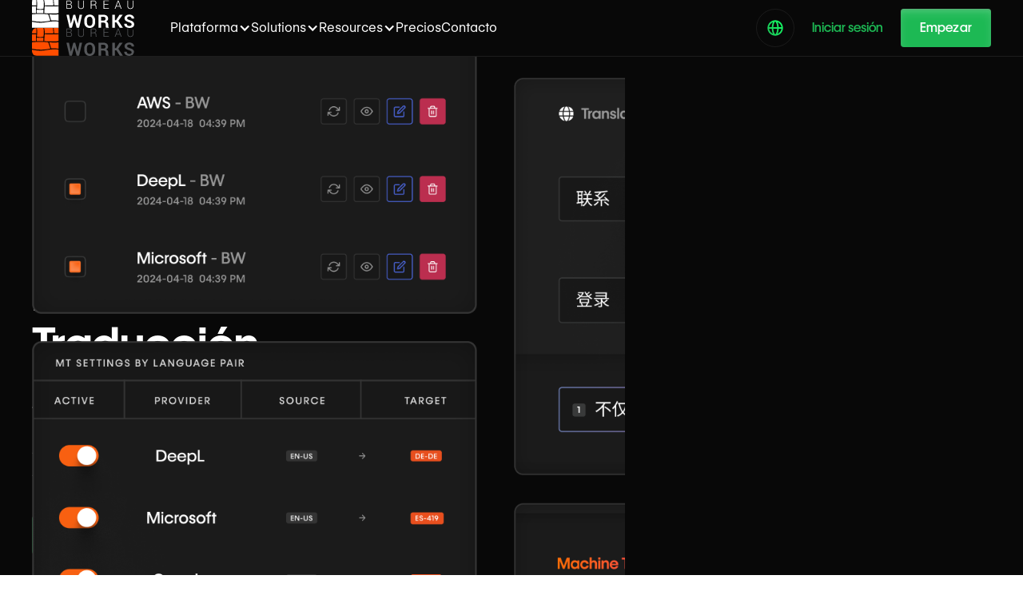

--- FILE ---
content_type: text/html
request_url: https://www.bureauworks.com/es/sistema/poderosa-traduccion-automatica
body_size: 29510
content:
<!DOCTYPE html><!-- Last Published: Mon Jan 12 2026 19:18:49 GMT+0000 (Coordinated Universal Time) --><html data-wf-domain="www.bureauworks.com" data-wf-page="65e786911341c84f6c6201b9" data-wf-site="65a6d693980f7ac91c0d37a3" data-wf-intellimize-customer-id="117149479" lang="es" data-wf-collection="65e786911341c84f6c6201ae" data-wf-item-slug="poderosa-traduccion-automatica"><head><meta charset="utf-8"/><title>Poderosa Traducción Automática</title><link rel="alternate" hrefLang="x-default" href="https://www.bureauworks.com/platform/machine-translation"/><link rel="alternate" hrefLang="en" href="https://www.bureauworks.com/platform/machine-translation"/><link rel="alternate" hrefLang="pt-BR" href="https://www.bureauworks.com/pt/plataforma/poderosa-maquina-de-traducao"/><link rel="alternate" hrefLang="es" href="https://www.bureauworks.com/es/sistema/poderosa-traduccion-automatica"/><link rel="alternate" hrefLang="fr-FR" href="https://www.bureauworks.com/fr/plateforme/puissante-traduction-automatique"/><link rel="alternate" hrefLang="de-DE" href="https://www.bureauworks.com/de/plattform/leistungsstarke-maschinelle-ubersetzung"/><link rel="alternate" hrefLang="ko" href="https://www.bureauworks.com/ko/peulraespom/gangryeoghan-gigye-beonyeog"/><link rel="alternate" hrefLang="it" href="https://www.bureauworks.com/it/piattaforma/traduzione-automatica"/><link rel="alternate" hrefLang="ar" href="https://www.bureauworks.com/ar/mns/altarjama-alalia"/><link rel="alternate" hrefLang="zh" href="https://www.bureauworks.com/zh/ping-tai/jiqi-fanyi"/><link rel="alternate" hrefLang="ja" href="https://www.bureauworks.com/ja/puratutohuomu/kikai-honyaku"/><link rel="alternate" hrefLang="sv" href="https://www.bureauworks.com/sv/plattform/maskinoversattning"/><meta content="Acelera tus traducciones de contenido con la Traducción Automática de Bureau Works." name="description"/><meta content="Poderosa Traducción Automática" property="og:title"/><meta content="Acelera tus traducciones de contenido con la Traducción Automática de Bureau Works." property="og:description"/><meta content="Poderosa Traducción Automática" property="twitter:title"/><meta content="Acelera tus traducciones de contenido con la Traducción Automática de Bureau Works." property="twitter:description"/><meta property="og:type" content="website"/><meta content="summary_large_image" name="twitter:card"/><meta content="width=device-width, initial-scale=1" name="viewport"/><meta content="PxekWa8GM0RvCr5Fbg-xulHXACXFyHr7EQtQYn8Kx64" name="google-site-verification"/><link href="https://cdn.prod.website-files.com/65a6d693980f7ac91c0d37a3/css/bureau-works.shared.45fae81b7.min.css" rel="stylesheet" type="text/css" integrity="sha384-RfroG3v3o4fATAucacnvFRFp2JaGzfLT085GKfufJUvPIPj3w0BWWQY44aZPfgPk" crossorigin="anonymous"/><link href="https://cdn.prod.website-files.com/65a6d693980f7ac91c0d37a3/css/bureau-works.65e786911341c84f6c6201b9-0fcf048d5.min.css" rel="stylesheet" type="text/css" integrity="sha384-RpIwKdpH5pnvdTXjP4KmEF5xybnKx3XzC9j0Yr5TICqzDVdYFnRcZKOnF8AvcUA6" crossorigin="anonymous"/><link href="https://fonts.googleapis.com" rel="preconnect"/><link href="https://fonts.gstatic.com" rel="preconnect" crossorigin="anonymous"/><script src="https://ajax.googleapis.com/ajax/libs/webfont/1.6.26/webfont.js" type="text/javascript"></script><script type="text/javascript">WebFont.load({  google: {    families: ["Montserrat:100,100italic,200,200italic,300,300italic,400,400italic,500,500italic,600,600italic,700,700italic,800,800italic,900,900italic"]  }});</script><script type="text/javascript">!function(o,c){var n=c.documentElement,t=" w-mod-";n.className+=t+"js",("ontouchstart"in o||o.DocumentTouch&&c instanceof DocumentTouch)&&(n.className+=t+"touch")}(window,document);</script><link href="https://cdn.prod.website-files.com/65a6d693980f7ac91c0d37a3/66461237ef75ab284b24762b_favicon.png" rel="shortcut icon" type="image/x-icon"/><link href="https://cdn.prod.website-files.com/65a6d693980f7ac91c0d37a3/664612342e1b2d31c23d934a_webclip.png" rel="apple-touch-icon"/><link href="https://www.bureauworks.com/es/sistema/poderosa-traduccion-automatica" rel="canonical"/><style>.anti-flicker, .anti-flicker * {visibility: hidden !important; opacity: 0 !important;}</style><style>[data-wf-hidden-variation], [data-wf-hidden-variation] * {
        display: none !important;
      }</style><script type="text/javascript">localStorage.removeItem('intellimize_opt_out_117149479'); if (localStorage.getItem('intellimize_data_tracking_type') !== 'always') { localStorage.setItem('intellimize_data_tracking_type', 'always'); }</script><script type="text/javascript">(function(e){var s={r:[]};e.wf={r:s.r,ready:t=>{s.r.push(t)}}})(window)</script><script type="text/javascript">(function(e,t,p){var n=document.documentElement,s={p:[],r:[]},u={p:s.p,r:s.r,push:function(e){s.p.push(e)},ready:function(e){s.r.push(e)}};e.intellimize=u,n.className+=" "+p,setTimeout(function(){n.className=n.className.replace(RegExp(" ?"+p),"")},t)})(window, 4000, 'anti-flicker')</script><link href="https://cdn.intellimize.co/snippet/117149479.js" rel="preload" as="script"/><script type="text/javascript">var wfClientScript=document.createElement("script");wfClientScript.src="https://cdn.intellimize.co/snippet/117149479.js",wfClientScript.async=!0,wfClientScript.onerror=function(){document.documentElement.className=document.documentElement.className.replace(RegExp(" ?anti-flicker"),"")},document.head.appendChild(wfClientScript);</script><link href="https://api.intellimize.co" rel="preconnect" crossorigin="true"/><link href="https://log.intellimize.co" rel="preconnect" crossorigin="true"/><link href="https://117149479.intellimizeio.com" rel="preconnect"/><!-- VERIFICAÇÃO PARA SEARCH CONSOLE - INSERIDO POR JEAN 
<meta name="google-site-verification" content="rDMr3dEbZB2u00E0KFf9ay13m9WHheLG1TzmQqd8STI" />-->

<!-- CORREÇÃO DE LINKS - INSERIDO POR JEAN -->
<script type="text/javascript" >
var links = document.getElementsByTagName('a'); // lê todos os links

for(var i = 0; i < links.length; i++)  
{
   var a_href = links[i].href;  
   if(a_href.includes('https://www.bureauworks.com'))  // verifica se são links internos
	{  
	var ultimo = a_href.charAt(a_href.length - 1);  // verifica se o ultimo caracter é /
		if (ultimo === "/")
		{	
			let novo = a_href.slice(0, -1) + '';
			links[i].href = novo;  // faz a substituição do link sem /
		}
	}
   if(a_href === '/')  // verifica se o link é apenas uma /
	{  
        let novo = "https://www.bureauworks.com";
		links[i].href = novo;  
    }
  
}
</script>

<!-- Codigo para otimização de videos -->
<script type="module" async src="https://cdn.jsdelivr.net/npm/@justinribeiro/lite-youtube@1.4.0/lite-youtube.min.js"></script>
    <style>
        .lazy-load-youtube{
        }
      .lazy-load-youtube > div{
      		width: 640px;
    		margin: auto;
      }
      @media screen and (max-width: 809px){
         .lazy-load-youtube, .lazy-load-youtube > div{
            width: 600px;
        }      
      @media screen and (max-width: 660px){
         .lazy-load-youtube, .lazy-load-youtube > div{
            width: 500px;
        }
      @media screen and (max-width: 500px){
         .lazy-load-youtube, .lazy-load-youtube > div{
            width: 350px;
        }
      }
      @media screen and (max-width: 370px){
         .lazy-load-youtube, .lazy-load-youtube > div{
            width: 320px;
        }
      }      
      
    </style>



<!-- Código para embedar vídeos: 
<div class="lazy-load-youtube"><div><lite-youtube videoid="vs-T8LL3yuM"></lite-youtube></div></div>

Fim Codigo para otimização de videos -->


<!-- Script para retardar códigos de terceiros | Inserido por Jean -->
<script>class fastLazyLoadScripts{constructor(){this.v="1.2.3",this.triggerEvents=["keydown","mousedown","mousemove","touchmove","touchstart","touchend","wheel"],this.userEventHandler=this._triggerListener.bind(this),this.touchStartHandler=this._onTouchStart.bind(this),this.touchMoveHandler=this._onTouchMove.bind(this),this.touchEndHandler=this._onTouchEnd.bind(this),this.clickHandler=this._onClick.bind(this),this.interceptedClicks=[],window.addEventListener("pageshow",t=>{this.persisted=t.persisted}),window.addEventListener("DOMContentLoaded",()=>{this._preconnect3rdParties()}),this.delayedScripts={normal:[],async:[],defer:[]},this.trash=[],this.allJQueries=[]}_addUserInteractionListener(t){if(document.hidden){t._triggerListener();return}this.triggerEvents.forEach(e=>window.addEventListener(e,t.userEventHandler,{passive:!0})),window.addEventListener("touchstart",t.touchStartHandler,{passive:!0}),window.addEventListener("mousedown",t.touchStartHandler),document.addEventListener("visibilitychange",t.userEventHandler)}_removeUserInteractionListener(){this.triggerEvents.forEach(t=>window.removeEventListener(t,this.userEventHandler,{passive:!0})),document.removeEventListener("visibilitychange",this.userEventHandler)}_onTouchStart(t){"HTML"!==t.target.tagName&&(window.addEventListener("touchend",this.touchEndHandler),window.addEventListener("mouseup",this.touchEndHandler),window.addEventListener("touchmove",this.touchMoveHandler,{passive:!0}),window.addEventListener("mousemove",this.touchMoveHandler),t.target.addEventListener("click",this.clickHandler),this._renameDOMAttribute(t.target,"onclick","fast-onclick"),this._pendingClickStarted())}_onTouchMove(t){window.removeEventListener("touchend",this.touchEndHandler),window.removeEventListener("mouseup",this.touchEndHandler),window.removeEventListener("touchmove",this.touchMoveHandler,{passive:!0}),window.removeEventListener("mousemove",this.touchMoveHandler),t.target.removeEventListener("click",this.clickHandler),this._renameDOMAttribute(t.target,"fast-onclick","onclick"),this._pendingClickFinished()}_onTouchEnd(t){window.removeEventListener("touchend",this.touchEndHandler),window.removeEventListener("mouseup",this.touchEndHandler),window.removeEventListener("touchmove",this.touchMoveHandler,{passive:!0}),window.removeEventListener("mousemove",this.touchMoveHandler)}_onClick(t){t.target.removeEventListener("click",this.clickHandler),this._renameDOMAttribute(t.target,"fast-onclick","onclick"),this.interceptedClicks.push(t),t.preventDefault(),t.stopPropagation(),t.stopImmediatePropagation(),this._pendingClickFinished()}_replayClicks(){window.removeEventListener("touchstart",this.touchStartHandler,{passive:!0}),window.removeEventListener("mousedown",this.touchStartHandler),this.interceptedClicks.forEach(t=>{t.target.dispatchEvent(new MouseEvent("click",{view:t.view,bubbles:!0,cancelable:!0}))})}_waitForPendingClicks(){return new Promise(t=>{this._isClickPending?this._pendingClickFinished=t:t()})}_pendingClickStarted(){this._isClickPending=!0}_pendingClickFinished(){this._isClickPending=!1}_renameDOMAttribute(t,e,r){t.hasAttribute&&t.hasAttribute(e)&&(event.target.setAttribute(r,event.target.getAttribute(e)),event.target.removeAttribute(e))}_triggerListener(){this._removeUserInteractionListener(this),"loading"===document.readyState?document.addEventListener("DOMContentLoaded",this._loadEverythingNow.bind(this)):this._loadEverythingNow()}_preconnect3rdParties(){let t=[];document.querySelectorAll("script[type=fastlazyloadscript]").forEach(e=>{if(e.hasAttribute("src")){let r=new URL(e.src).origin;r!==location.origin&&t.push({src:r,crossOrigin:e.crossOrigin||"module"===e.getAttribute("data-fast-type")})}}),t=[...new Map(t.map(t=>[JSON.stringify(t),t])).values()],this._batchInjectResourceHints(t,"preconnect")}async _loadEverythingNow(){this.lastBreath=Date.now(),this._delayEventListeners(this),this._delayJQueryReady(this),this._handleDocumentWrite(),this._registerAllDelayedScripts(),this._preloadAllScripts(),await this._loadScriptsFromList(this.delayedScripts.normal),await this._loadScriptsFromList(this.delayedScripts.defer),await this._loadScriptsFromList(this.delayedScripts.async);try{await this._triggerDOMContentLoaded(),await this._triggerWindowLoad()}catch(t){console.error(t)}window.dispatchEvent(new Event("fast-allScriptsLoaded")),this._waitForPendingClicks().then(()=>{this._replayClicks()}),this._emptyTrash()}_registerAllDelayedScripts(){document.querySelectorAll("script[type=fastlazyloadscript]").forEach(t=>{t.hasAttribute("data-fast-src")?t.hasAttribute("async")&&!1!==t.async?this.delayedScripts.async.push(t):t.hasAttribute("defer")&&!1!==t.defer||"module"===t.getAttribute("data-fast-type")?this.delayedScripts.defer.push(t):this.delayedScripts.normal.push(t):this.delayedScripts.normal.push(t)})}async _transformScript(t){return new Promise((await this._littleBreath(),navigator.userAgent.indexOf("Firefox/")>0||""===navigator.vendor)?e=>{let r=document.createElement("script");[...t.attributes].forEach(t=>{let e=t.nodeName;"type"!==e&&("data-fast-type"===e&&(e="type"),"data-fast-src"===e&&(e="src"),r.setAttribute(e,t.nodeValue))}),t.text&&(r.text=t.text),r.hasAttribute("src")?(r.addEventListener("load",e),r.addEventListener("error",e)):(r.text=t.text,e());try{t.parentNode.replaceChild(r,t)}catch(i){e()}}:async e=>{function r(){t.setAttribute("data-fast-status","failed"),e()}try{let i=t.getAttribute("data-fast-type"),n=t.getAttribute("data-fast-src");t.text,i?(t.type=i,t.removeAttribute("data-fast-type")):t.removeAttribute("type"),t.addEventListener("load",function r(){t.setAttribute("data-fast-status","executed"),e()}),t.addEventListener("error",r),n?(t.removeAttribute("data-fast-src"),t.src=n):t.src="data:text/javascript;base64,"+window.btoa(unescape(encodeURIComponent(t.text)))}catch(s){r()}})}async _loadScriptsFromList(t){let e=t.shift();return e&&e.isConnected?(await this._transformScript(e),this._loadScriptsFromList(t)):Promise.resolve()}_preloadAllScripts(){this._batchInjectResourceHints([...this.delayedScripts.normal,...this.delayedScripts.defer,...this.delayedScripts.async],"preload")}_batchInjectResourceHints(t,e){var r=document.createDocumentFragment();t.forEach(t=>{let i=t.getAttribute&&t.getAttribute("data-fast-src")||t.src;if(i){let n=document.createElement("link");n.href=i,n.rel=e,"preconnect"!==e&&(n.as="script"),t.getAttribute&&"module"===t.getAttribute("data-fast-type")&&(n.crossOrigin=!0),t.crossOrigin&&(n.crossOrigin=t.crossOrigin),t.integrity&&(n.integrity=t.integrity),r.appendChild(n),this.trash.push(n)}}),document.head.appendChild(r)}_delayEventListeners(t){let e={};function r(t,r){!function t(r){!e[r]&&(e[r]={originalFunctions:{add:r.addEventListener,remove:r.removeEventListener},eventsToRewrite:[]},r.addEventListener=function(){arguments[0]=i(arguments[0]),e[r].originalFunctions.add.apply(r,arguments)},r.removeEventListener=function(){arguments[0]=i(arguments[0]),e[r].originalFunctions.remove.apply(r,arguments)});function i(t){return e[r].eventsToRewrite.indexOf(t)>=0?"fast-"+t:t}}(t),e[t].eventsToRewrite.push(r)}function i(t,e){let r=t[e];Object.defineProperty(t,e,{get:()=>r||function(){},set(i){t["fast"+e]=r=i}})}r(document,"DOMContentLoaded"),r(window,"DOMContentLoaded"),r(window,"load"),r(window,"pageshow"),r(document,"readystatechange"),i(document,"onreadystatechange"),i(window,"onload"),i(window,"onpageshow")}_delayJQueryReady(t){let e;function r(r){if(r&&r.fn&&!t.allJQueries.includes(r)){r.fn.ready=r.fn.init.prototype.ready=function(e){return t.domReadyFired?e.bind(document)(r):document.addEventListener("fast-DOMContentLoaded",()=>e.bind(document)(r)),r([])};let i=r.fn.on;r.fn.on=r.fn.init.prototype.on=function(){if(this[0]===window){function t(t){return t.split(" ").map(t=>"load"===t||0===t.indexOf("load.")?"fast-jquery-load":t).join(" ")}"string"==typeof arguments[0]||arguments[0]instanceof String?arguments[0]=t(arguments[0]):"object"==typeof arguments[0]&&Object.keys(arguments[0]).forEach(e=>{let r=arguments[0][e];delete arguments[0][e],arguments[0][t(e)]=r})}return i.apply(this,arguments),this},t.allJQueries.push(r)}e=r}r(window.jQuery),Object.defineProperty(window,"jQuery",{get:()=>e,set(t){r(t)}})}async _triggerDOMContentLoaded(){this.domReadyFired=!0,await this._littleBreath(),document.dispatchEvent(new Event("fast-DOMContentLoaded")),await this._littleBreath(),window.dispatchEvent(new Event("fast-DOMContentLoaded")),await this._littleBreath(),document.dispatchEvent(new Event("fast-readystatechange")),await this._littleBreath(),document.fastonreadystatechange&&document.fastonreadystatechange()}async _triggerWindowLoad(){await this._littleBreath(),window.dispatchEvent(new Event("fast-load")),await this._littleBreath(),window.fastonload&&window.fastonload(),await this._littleBreath(),this.allJQueries.forEach(t=>t(window).trigger("fast-jquery-load")),await this._littleBreath();let t=new Event("fast-pageshow");t.persisted=this.persisted,window.dispatchEvent(t),await this._littleBreath(),window.fastonpageshow&&window.fastonpageshow({persisted:this.persisted})}_handleDocumentWrite(){let t=new Map;document.write=document.writeln=function(e){let r=document.currentScript;r||console.error("WPfast unable to document.write this: "+e);let i=document.createRange(),n=r.parentElement,s=t.get(r);void 0===s&&(s=r.nextSibling,t.set(r,s));let a=document.createDocumentFragment();i.setStart(a,0),a.appendChild(i.createContextualFragment(e)),n.insertBefore(a,s)}}async _littleBreath(){Date.now()-this.lastBreath>45&&(await this._requestAnimFrame(),this.lastBreath=Date.now())}async _requestAnimFrame(){return document.hidden?new Promise(t=>setTimeout(t)):new Promise(t=>requestAnimationFrame(t))}_emptyTrash(){this.trash.forEach(t=>t.remove())}static run(){let t=new fastLazyLoadScripts;t._addUserInteractionListener(t)}}fastLazyLoadScripts.run();</script>
<!-- Fim Script para retardar códigos de terceiros | Inserido por Jean -->

<!-- Google Tag Manager -->
<script type="fastlazyloadscript">(function(w,d,s,l,i){w[l]=w[l]||[];w[l].push({'gtm.start':
new Date().getTime(),event:'gtm.js'});var f=d.getElementsByTagName(s)[0],
j=d.createElement(s),dl=l!='dataLayer'?'&l='+l:'';j.async=true;j.src=
'https://www.googletagmanager.com/gtm.js?id='+i+dl;f.parentNode.insertBefore(j,f);
})(window,document,'script','dataLayer','GTM-KNTGG7S');</script>
<!-- End Google Tag Manager -->
<!-- RB2B-->
<script>!function(key) {if (window.reb2b) return;window.reb2b = {loaded: true};var s = document.createElement("script");s.async = true;s.src = "https://ddwl4m2hdecbv.cloudfront.net/b/" + key + "/" + key + ".js.gz";document.getElementsByTagName("script")[0].parentNode.insertBefore(s, document.getElementsByTagName("script")[0]);}("961Y0H42XXNG");</script>
<!-- yandex -->
<meta name="yandex-verification" content="e3d7390d03ca8ee5" />

<!-- Schema - Dados estruturados   --> 
<script type="application/ld+json">
{
  "@context": "https://schema.org/",
  "@type": "Organization",
  "url": "https://cdn.prod.website-files.com/65a6d693980f7ac91c0d37a3/664612342e1b2d31c23d934a_webclip.png",
  "logo": {
    "@type": "ImageObject",
    "url": "https://cdn.prod.website-files.com/65a6d693980f7ac91c0d37a3/664612342e1b2d31c23d934a_webclip.png"
  },
  "name": "Bureau Works"
}
</script>
<script type="application/ld+json">
{
  "@context": "https://schema.org/",
  "@type": "AggregateRating",
  "itemReviewed": {
    "@type": "Organization",
    "name": "Bureau Works",
    "logo": {
      "@type": "ImageObject",
      "url": "https://cdn.prod.website-files.com/65a6d693980f7ac91c0d37a3/664612342e1b2d31c23d934a_webclip.png"
    },
    "url": "https://www.bureauworks.com",
    "sameAs": ""
  },
  "ratingValue": "4.9",
  "ratingCount": "35",
  "reviewCount": "35",
  "bestRating": "5",
  "worstRating": "1"
}
</script>
</head><body class="body-dark plataform-body"><div class="main-wrapper"><div data-collapse="medium" data-animation="default" data-duration="400" data-wf--nav--variant="base" data-easing="ease" data-easing2="ease" role="banner" class="navigation w-nav"><div class="navbar-news_top"><div class="navbar__container"><div class="navbar-news-wrapper"><div>Webflow Conf online, SF, and LDN agendas are live now.<br/></div><div class="navbar-news_button"><div class="navmenu__dropdown-section-link-heading">Explore sessions   ↗</div></div></div></div></div><div class="navigation-full"><div class="wrapper navigation-wrapper"><div class="navigation-left"><a href="/es" data-wf-native-id-path="bdc54eba-3a23-d6d5-2243-4b2b79689bd8:ab0e850b-6020-6176-bf69-74c9a4460985" data-wf-ao-click-engagement-tracking="true" data-wf-element-id="ab0e850b-6020-6176-bf69-74c9a4460985" data-wf-component-context="%5B%7B%22componentId%22%3A%22ab0e850b-6020-6176-bf69-74c9a4460981%22%2C%22instanceId%22%3A%22bdc54eba-3a23-d6d5-2243-4b2b79689bd8%22%7D%5D" class="brand w-nav-brand"><img src="https://cdn.prod.website-files.com/65a6d693980f7ac91c0d37a3/68d2aa67c3eb58a137fa2e3e_logo-white.svg" loading="lazy" alt="" class="image contain logo-navbar"/><img src="https://cdn.prod.website-files.com/65a6d693980f7ac91c0d37a3/6924be811a86cb0cf123568b_logo-bureauworks-light.svg" loading="lazy" alt="" class="image contain logo-navbar-light"/></a></div><div class="nav-center-wrap"><nav role="navigation" class="nav-menu w-nav-menu"><div data-hover="true" data-delay="150" class="dropdown w-dropdown"><div data-wf-native-id-path="bdc54eba-3a23-d6d5-2243-4b2b79689bd8:ab0e850b-6020-6176-bf69-74c9a446098a" data-wf-ao-click-engagement-tracking="true" data-wf-element-id="ab0e850b-6020-6176-bf69-74c9a446098a" data-wf-component-context="%5B%7B%22componentId%22%3A%22ab0e850b-6020-6176-bf69-74c9a4460981%22%2C%22instanceId%22%3A%22bdc54eba-3a23-d6d5-2243-4b2b79689bd8%22%7D%5D" class="dropdown-toggle w-dropdown-toggle"><div>Plataforma</div><div class="icon-buttonnav-darkmode w-icon-dropdown-toggle"></div></div><nav class="dropdown-list w-dropdown-list"><div class="dropdown-list-full-width"><a data-wf-native-id-path="bdc54eba-3a23-d6d5-2243-4b2b79689bd8:ab0e850b-6020-6176-bf69-74c9a4460990" data-wf-ao-click-engagement-tracking="true" data-wf-element-id="ab0e850b-6020-6176-bf69-74c9a4460990" data-wf-component-context="%5B%7B%22componentId%22%3A%22ab0e850b-6020-6176-bf69-74c9a4460981%22%2C%22instanceId%22%3A%22bdc54eba-3a23-d6d5-2243-4b2b79689bd8%22%7D%5D" href="https://www.bureauworks.com/es/sistema/sistema-de-gestion-de-traduccion-tms" class="more-templates-link w-inline-block"><img src="https://cdn.prod.website-files.com/65a6d693980f7ac91c0d37a3/672d3c53d4c6add042042e9b_editor-main.avif" loading="lazy" sizes="100vw" srcset="https://cdn.prod.website-files.com/65a6d693980f7ac91c0d37a3/672d3c53d4c6add042042e9b_editor-main-p-500.avif 500w, https://cdn.prod.website-files.com/65a6d693980f7ac91c0d37a3/672d3c53d4c6add042042e9b_editor-main-p-800.avif 800w, https://cdn.prod.website-files.com/65a6d693980f7ac91c0d37a3/672d3c53d4c6add042042e9b_editor-main-p-1080.avif 1080w, https://cdn.prod.website-files.com/65a6d693980f7ac91c0d37a3/672d3c53d4c6add042042e9b_editor-main.avif 2216w" alt="" class="more-templates-link-image"/><div><div class="text-block-title-nav">Plataforma de Bureau Works</div><div class="navlink-detail">Potencia tus superpoderes de traducción</div><div class="more-templates-link-button">Resumen de alto nivel</div></div></a><div class="navigation-drop-wrapper grid"><div class="navmenu__dropdown-section-heading">tools</div><a data-wf-native-id-path="bdc54eba-3a23-d6d5-2243-4b2b79689bd8:ab0e850b-6020-6176-bf69-74c9a446099a" data-wf-ao-click-engagement-tracking="true" data-wf-element-id="ab0e850b-6020-6176-bf69-74c9a446099a" data-wf-component-context="%5B%7B%22componentId%22%3A%22ab0e850b-6020-6176-bf69-74c9a4460981%22%2C%22instanceId%22%3A%22bdc54eba-3a23-d6d5-2243-4b2b79689bd8%22%7D%5D" href="https://www.bureauworks.com/es/sistema/augmented-translation-actions" class="navigation-link-block w-inline-block"><div class="navigation-link-icon"><img src="https://cdn.prod.website-files.com/65a6d693980f7ac91c0d37a3/68e482ce4912b7d6cfa4c602_augmented%20actions.svg" loading="lazy" alt="" class="image-contain"/><div class="icon-navbar-embed w-embed"><svg width="24" height="26" viewBox="0 0 24 26" fill="none" xmlns="http://www.w3.org/2000/svg">
<path d="M7.35822 7.36856L6.60823 7.37237L6.60823 7.37237L7.35822 7.36856ZM7.33998 3.7762L7.78693 3.17393C7.5588 3.00463 7.25461 2.97876 7.00117 3.10709C6.74773 3.23543 6.58855 3.49593 6.58999 3.78001L7.33998 3.7762ZM10.2248 5.91702L9.77786 6.5193L9.77786 6.5193L10.2248 5.91702ZM18.8793 12.3395L18.8831 13.0895C19.206 13.0878 19.4915 12.8798 19.592 12.573C19.6926 12.2663 19.5855 11.9296 19.3263 11.7372L18.8793 12.3395ZM13.4908 12.3668L13.487 11.6169C13.227 11.6182 12.9863 11.754 12.8508 11.9758C12.7153 12.1976 12.7042 12.4738 12.8217 12.7057L13.4908 12.3668ZM16.7568 18.8167L17.0956 19.4858C17.4651 19.2987 17.613 18.8474 17.4259 18.4779L16.7568 18.8167ZM13.8902 20.2682L13.2211 20.607C13.3109 20.7845 13.4676 20.919 13.6566 20.9809C13.8456 21.0429 14.0515 21.0272 14.229 20.9373L13.8902 20.2682ZM10.6242 13.8184L11.2933 13.4796C11.1759 13.2477 10.9468 13.0931 10.6878 13.0711C10.4288 13.0491 10.1768 13.1627 10.0219 13.3715L10.6242 13.8184ZM7.41298 18.1457L6.66299 18.1495C6.66463 18.4723 6.87265 18.7578 7.17942 18.8584C7.4862 18.9589 7.82288 18.8518 8.01525 18.5926L7.41298 18.1457ZM8.10821 7.36476L8.08997 3.77239L6.58999 3.78001L6.60823 7.37237L8.10821 7.36476ZM6.89303 4.37848L9.77786 6.5193L10.6718 5.31474L7.78693 3.17393L6.89303 4.37848ZM9.77786 6.5193L18.4324 12.9418L19.3263 11.7372L10.6718 5.31474L9.77786 6.5193ZM18.8755 11.5895L13.487 11.6169L13.4946 13.1168L18.8831 13.0895L18.8755 11.5895ZM12.8217 12.7057L16.0876 19.1555L17.4259 18.4779L14.1599 12.028L12.8217 12.7057ZM16.4179 18.1476L13.5514 19.5991L14.229 20.9373L17.0956 19.4858L16.4179 18.1476ZM14.5593 19.9294L11.2933 13.4796L9.95509 14.1572L13.2211 20.607L14.5593 19.9294ZM10.0219 13.3715L6.8107 17.6987L8.01525 18.5926L11.2265 14.2653L10.0219 13.3715ZM8.16297 18.1418L8.10821 7.36475L6.60823 7.37237L6.66299 18.1495L8.16297 18.1418Z" fill="currentColor"></path>
</svg></div></div><div class="nav-content-wrap"><div class="nav-title">Acciones aumentadas</div><div class="navlink-detail">Todas las acciones en Bureau Works que están impulsadas por la IA Generativa para ayudarte a traducir el doble de rápido mientras mantienes la máxima calidad.</div></div></a><a data-wf-native-id-path="bdc54eba-3a23-d6d5-2243-4b2b79689bd8:ab0e850b-6020-6176-bf69-74c9a44609a2" data-wf-ao-click-engagement-tracking="true" data-wf-element-id="ab0e850b-6020-6176-bf69-74c9a44609a2" data-wf-component-context="%5B%7B%22componentId%22%3A%22ab0e850b-6020-6176-bf69-74c9a4460981%22%2C%22instanceId%22%3A%22bdc54eba-3a23-d6d5-2243-4b2b79689bd8%22%7D%5D" href="https://www.bureauworks.com/es/sistema/poderosa-automatizacion" class="navigation-link-block w-inline-block"><div class="navigation-link-icon"><img src="https://cdn.prod.website-files.com/65a6d693980f7ac91c0d37a3/68e482ce54518067c4c9230e_automation.svg" loading="lazy" alt="" class="image-contain"/></div><div class="nav-content-wrap"><div class="nav-title">Automatización</div><div class="navlink-detail">Crea proyectos complejos con solo unos clics y asigna tareas automáticamente con gastos generales mínimos</div></div></a><a data-wf-native-id-path="bdc54eba-3a23-d6d5-2243-4b2b79689bd8:ab0e850b-6020-6176-bf69-74c9a44609aa" data-wf-ao-click-engagement-tracking="true" data-wf-element-id="ab0e850b-6020-6176-bf69-74c9a44609aa" data-wf-component-context="%5B%7B%22componentId%22%3A%22ab0e850b-6020-6176-bf69-74c9a4460981%22%2C%22instanceId%22%3A%22bdc54eba-3a23-d6d5-2243-4b2b79689bd8%22%7D%5D" href="https://www.bureauworks.com/es/sistema/context-sensitivity" class="navigation-link-block w-inline-block"><div class="navigation-link-icon"><img src="https://cdn.prod.website-files.com/65a6d693980f7ac91c0d37a3/692608b229bd55ec1b0bd393_context%20sensitivy.svg" loading="lazy" alt="" class="image-contain"/></div><div class="nav-content-wrap"><div class="nav-title">Context Sensitivity</div><div class="navlink-detail">Combina memorias de traducción, traducción automática y glosarios en una sola fuente inteligente y contextualizada.</div></div></a><a href="/es/integraciones" data-wf-native-id-path="bdc54eba-3a23-d6d5-2243-4b2b79689bd8:ab0e850b-6020-6176-bf69-74c9a44609b2" data-wf-ao-click-engagement-tracking="true" data-wf-element-id="ab0e850b-6020-6176-bf69-74c9a44609b2" data-wf-component-context="%5B%7B%22componentId%22%3A%22ab0e850b-6020-6176-bf69-74c9a4460981%22%2C%22instanceId%22%3A%22bdc54eba-3a23-d6d5-2243-4b2b79689bd8%22%7D%5D" class="navigation-link-block w-inline-block"><div class="navigation-link-icon"><img loading="lazy" src="https://cdn.prod.website-files.com/65a6d693980f7ac91c0d37a3/68e482ce85dc451c182b6145_integrations.svg" alt="" class="image-contain"/></div><div class="nav-content-wrap"><div class="nav-title">Conectores/Integraciones</div><div class="navlink-detail">Conéctate a GitHub, AEM, Drupal e intégrate de manera eficiente con Slack, Zendesk y otros sistemas.</div></div></a><a href="/es/free-flow" data-wf-native-id-path="bdc54eba-3a23-d6d5-2243-4b2b79689bd8:fdfdd528-df39-e58c-43e1-92068ed8db2c" data-wf-ao-click-engagement-tracking="true" data-wf-element-id="fdfdd528-df39-e58c-43e1-92068ed8db2c" data-wf-component-context="%5B%7B%22componentId%22%3A%22ab0e850b-6020-6176-bf69-74c9a4460981%22%2C%22instanceId%22%3A%22bdc54eba-3a23-d6d5-2243-4b2b79689bd8%22%7D%5D" class="navigation-link-block w-inline-block"><div class="navigation-link-icon"><img loading="lazy" src="https://cdn.prod.website-files.com/65a6d693980f7ac91c0d37a3/68e482ce42f47f226af17d3c_freeflow.svg" alt="" class="image-contain"/></div><div class="nav-content-wrap"><div class="wrapper-new-nav"><div class="nav-title">Free-Flow</div><div class="mew-text-absolut">NEW</div></div><div class="navlink-detail">Translate like you write. An editor that finally lets you think in context, not segments.</div></div></a><a href="/es/sous-chef" data-wf-native-id-path="bdc54eba-3a23-d6d5-2243-4b2b79689bd8:a5288718-bf84-f538-4e2e-72e2878a3563" data-wf-ao-click-engagement-tracking="true" data-wf-element-id="a5288718-bf84-f538-4e2e-72e2878a3563" data-wf-component-context="%5B%7B%22componentId%22%3A%22ab0e850b-6020-6176-bf69-74c9a4460981%22%2C%22instanceId%22%3A%22bdc54eba-3a23-d6d5-2243-4b2b79689bd8%22%7D%5D" class="navigation-link-block w-inline-block"><div class="navigation-link-icon"><img loading="lazy" src="https://cdn.prod.website-files.com/65a6d693980f7ac91c0d37a3/68fbcc27c764530eb0c04a5f_Sous-chef.svg" alt="" class="image-contain"/></div><div class="nav-content-wrap"><div class="wrapper-new-nav"><div class="nav-title">Sous-Chef</div><div class="mew-text-absolut">NEW</div></div><div class="navlink-detail">Not just translation. It reads your intent, understands your audience, and adapts tone for every market.<br/></div></div></a></div><div class="navigation-drop-wrapper list"><div class="list-column"><div class="navmenu__dropdown-section-heading">Funciones principales</div><a data-wf-native-id-path="bdc54eba-3a23-d6d5-2243-4b2b79689bd8:ab0e850b-6020-6176-bf69-74c9a44609be" data-wf-ao-click-engagement-tracking="true" data-wf-element-id="ab0e850b-6020-6176-bf69-74c9a44609be" data-wf-component-context="%5B%7B%22componentId%22%3A%22ab0e850b-6020-6176-bf69-74c9a4460981%22%2C%22instanceId%22%3A%22bdc54eba-3a23-d6d5-2243-4b2b79689bd8%22%7D%5D" href="https://www.bureauworks.com/es/sistema/editor-de-traduccion" class="more-pages-links">Editor de traducciones</a><a data-wf-native-id-path="bdc54eba-3a23-d6d5-2243-4b2b79689bd8:ab0e850b-6020-6176-bf69-74c9a44609c0" data-wf-ao-click-engagement-tracking="true" data-wf-element-id="ab0e850b-6020-6176-bf69-74c9a44609c0" data-wf-component-context="%5B%7B%22componentId%22%3A%22ab0e850b-6020-6176-bf69-74c9a4460981%22%2C%22instanceId%22%3A%22bdc54eba-3a23-d6d5-2243-4b2b79689bd8%22%7D%5D" href="https://www.bureauworks.com/es/sistema/memoria-de-traduccion" class="more-pages-links">Memoria de traducción</a><a data-wf-native-id-path="bdc54eba-3a23-d6d5-2243-4b2b79689bd8:ab0e850b-6020-6176-bf69-74c9a44609c2" data-wf-ao-click-engagement-tracking="true" data-wf-element-id="ab0e850b-6020-6176-bf69-74c9a44609c2" data-wf-component-context="%5B%7B%22componentId%22%3A%22ab0e850b-6020-6176-bf69-74c9a4460981%22%2C%22instanceId%22%3A%22bdc54eba-3a23-d6d5-2243-4b2b79689bd8%22%7D%5D" href="https://www.bureauworks.com/es/sistema/gestion-de-terminologia" class="more-pages-links">Gestión de términos/palabras clave</a><a data-wf-native-id-path="bdc54eba-3a23-d6d5-2243-4b2b79689bd8:ab0e850b-6020-6176-bf69-74c9a44609c4" data-wf-ao-click-engagement-tracking="true" data-wf-element-id="ab0e850b-6020-6176-bf69-74c9a44609c4" data-wf-component-context="%5B%7B%22componentId%22%3A%22ab0e850b-6020-6176-bf69-74c9a4460981%22%2C%22instanceId%22%3A%22bdc54eba-3a23-d6d5-2243-4b2b79689bd8%22%7D%5D" href="https://www.bureauworks.com/es/sistema/asignaciones-de-trabajo-automaticas" class="more-pages-links">Asignaciones de trabajo automáticas</a><a data-wf-native-id-path="bdc54eba-3a23-d6d5-2243-4b2b79689bd8:ab0e850b-6020-6176-bf69-74c9a44609c6" data-wf-ao-click-engagement-tracking="true" data-wf-element-id="ab0e850b-6020-6176-bf69-74c9a44609c6" data-wf-component-context="%5B%7B%22componentId%22%3A%22ab0e850b-6020-6176-bf69-74c9a4460981%22%2C%22instanceId%22%3A%22bdc54eba-3a23-d6d5-2243-4b2b79689bd8%22%7D%5D" href="https://www.bureauworks.com/es/sistema/poderosa-traduccion-automatica" class="more-pages-links">Traducción automática</a><a data-wf-native-id-path="bdc54eba-3a23-d6d5-2243-4b2b79689bd8:ab0e850b-6020-6176-bf69-74c9a44609c8" data-wf-ao-click-engagement-tracking="true" data-wf-element-id="ab0e850b-6020-6176-bf69-74c9a44609c8" data-wf-component-context="%5B%7B%22componentId%22%3A%22ab0e850b-6020-6176-bf69-74c9a4460981%22%2C%22instanceId%22%3A%22bdc54eba-3a23-d6d5-2243-4b2b79689bd8%22%7D%5D" href="https://www.bureauworks.com/es/sistema/cotizacion-automatica" class="more-pages-links">Cotización automática</a><a data-wf-native-id-path="bdc54eba-3a23-d6d5-2243-4b2b79689bd8:ab0e850b-6020-6176-bf69-74c9a44609ca" data-wf-ao-click-engagement-tracking="true" data-wf-element-id="ab0e850b-6020-6176-bf69-74c9a44609ca" data-wf-component-context="%5B%7B%22componentId%22%3A%22ab0e850b-6020-6176-bf69-74c9a4460981%22%2C%22instanceId%22%3A%22bdc54eba-3a23-d6d5-2243-4b2b79689bd8%22%7D%5D" href="https://www.bureauworks.com/es/sistema/control-financiero" class="more-pages-links">Control financeiro</a><a data-wf-native-id-path="bdc54eba-3a23-d6d5-2243-4b2b79689bd8:ab0e850b-6020-6176-bf69-74c9a44609cc" data-wf-ao-click-engagement-tracking="true" data-wf-element-id="ab0e850b-6020-6176-bf69-74c9a44609cc" data-wf-component-context="%5B%7B%22componentId%22%3A%22ab0e850b-6020-6176-bf69-74c9a4460981%22%2C%22instanceId%22%3A%22bdc54eba-3a23-d6d5-2243-4b2b79689bd8%22%7D%5D" href="https://www.bureauworks.com/es/sistema/gestion-de-calidad" class="more-pages-links">Gestión de calidad</a><a data-wf-native-id-path="bdc54eba-3a23-d6d5-2243-4b2b79689bd8:ab0e850b-6020-6176-bf69-74c9a44609ce" data-wf-ao-click-engagement-tracking="true" data-wf-element-id="ab0e850b-6020-6176-bf69-74c9a44609ce" data-wf-component-context="%5B%7B%22componentId%22%3A%22ab0e850b-6020-6176-bf69-74c9a4460981%22%2C%22instanceId%22%3A%22bdc54eba-3a23-d6d5-2243-4b2b79689bd8%22%7D%5D" href="https://www.bureauworks.com/es/sistema/integracion-de-chatgpt" class="more-pages-links">Integración de ChatGPT</a></div></div></div></nav></div><div data-hover="true" data-delay="150" class="dropdown w-dropdown"><div data-wf-native-id-path="bdc54eba-3a23-d6d5-2243-4b2b79689bd8:ab0e850b-6020-6176-bf69-74c9a44609d2" data-wf-ao-click-engagement-tracking="true" data-wf-element-id="ab0e850b-6020-6176-bf69-74c9a44609d2" data-wf-component-context="%5B%7B%22componentId%22%3A%22ab0e850b-6020-6176-bf69-74c9a4460981%22%2C%22instanceId%22%3A%22bdc54eba-3a23-d6d5-2243-4b2b79689bd8%22%7D%5D" class="dropdown-toggle w-dropdown-toggle"><div>Solutions</div><div class="icon-buttonnav-darkmode w-icon-dropdown-toggle"></div></div><nav class="dropdown-list w-dropdown-list"><div class="dropdown-list-full-width"><div class="navigation-drop-wrapper _3-rows-secound-column"><div class="navmenu__dropdown-section-heading left hide-mobile">solutions</div><a data-wf-native-id-path="bdc54eba-3a23-d6d5-2243-4b2b79689bd8:ab0e850b-6020-6176-bf69-74c9a44609d9" data-wf-ao-click-engagement-tracking="true" data-wf-element-id="ab0e850b-6020-6176-bf69-74c9a44609d9" data-wf-component-context="%5B%7B%22componentId%22%3A%22ab0e850b-6020-6176-bf69-74c9a4460981%22%2C%22instanceId%22%3A%22bdc54eba-3a23-d6d5-2243-4b2b79689bd8%22%7D%5D" href="https://www.bureauworks.com/es/soluciones/para-traductores" class="navigation-link-block w-inline-block"><div class="navigation-link-icon"><img src="https://cdn.prod.website-files.com/65a6d693980f7ac91c0d37a3/68e48af757d9fa5285d2c0da_translator.svg" loading="lazy" alt="" class="image-contain"/></div><div class="nav-content-wrap"><div class="nav-title">Traductores</div><div class="navlink-detail">Haz un seguimiento de tus clientes, proyectos, bibliotecas de traducción y aprovecha nuestra traducción automática gratuita en nuestro editor de traducción de última tecnología.</div></div></a><a data-wf-native-id-path="bdc54eba-3a23-d6d5-2243-4b2b79689bd8:ab0e850b-6020-6176-bf69-74c9a44609e1" data-wf-ao-click-engagement-tracking="true" data-wf-element-id="ab0e850b-6020-6176-bf69-74c9a44609e1" data-wf-component-context="%5B%7B%22componentId%22%3A%22ab0e850b-6020-6176-bf69-74c9a4460981%22%2C%22instanceId%22%3A%22bdc54eba-3a23-d6d5-2243-4b2b79689bd8%22%7D%5D" href="https://www.bureauworks.com/es/soluciones/para-desarrolladores" class="navigation-link-block w-inline-block"><div class="navigation-link-icon"><img src="https://cdn.prod.website-files.com/65a6d693980f7ac91c0d37a3/68e48af7854af244b109c3a0_dev.svg" loading="lazy" alt="" class="image-contain"/></div><div class="nav-content-wrap"><div class="nav-title">Desarrolladores</div><div class="navlink-detail">Conéctate a tu repositorio de GitHub o usa nuestra API/CLI para crear y administrar rápidamente tu traducción. Aprovecha nuestro motor de traducción automática y nuestra red de lingüistas para traducciones que requieren experiencia.</div></div></a><a data-wf-native-id-path="bdc54eba-3a23-d6d5-2243-4b2b79689bd8:ab0e850b-6020-6176-bf69-74c9a44609e9" data-wf-ao-click-engagement-tracking="true" data-wf-element-id="ab0e850b-6020-6176-bf69-74c9a44609e9" data-wf-component-context="%5B%7B%22componentId%22%3A%22ab0e850b-6020-6176-bf69-74c9a4460981%22%2C%22instanceId%22%3A%22bdc54eba-3a23-d6d5-2243-4b2b79689bd8%22%7D%5D" href="https://www.bureauworks.com/es/soluciones/para-empresas" class="navigation-link-block w-inline-block"><div class="navigation-link-icon"><img src="https://cdn.prod.website-files.com/65a6d693980f7ac91c0d37a3/68e48af74b4343ed1a619359_enterprise.svg" loading="lazy" alt="" class="image-contain"/></div><div class="nav-content-wrap"><div class="nav-title">Empresas</div><div class="navlink-detail">Aprovecha nuestro sólido sistema de gestión de traducción y la automatización para administrar programas de localización a gran escala con gastos generales y costos mínimos</div></div></a><a data-wf-native-id-path="bdc54eba-3a23-d6d5-2243-4b2b79689bd8:ab0e850b-6020-6176-bf69-74c9a44609f1" data-wf-ao-click-engagement-tracking="true" data-wf-element-id="ab0e850b-6020-6176-bf69-74c9a44609f1" data-wf-component-context="%5B%7B%22componentId%22%3A%22ab0e850b-6020-6176-bf69-74c9a4460981%22%2C%22instanceId%22%3A%22bdc54eba-3a23-d6d5-2243-4b2b79689bd8%22%7D%5D" href="https://www.bureauworks.com/es/soluciones/para-agencias-de-traduccion" class="navigation-link-block w-inline-block"><div class="navigation-link-icon"><img src="https://cdn.prod.website-files.com/65a6d693980f7ac91c0d37a3/68e48af844ebd842689b91da_agency.svg" loading="lazy" alt="" class="image-contain"/></div><div class="nav-content-wrap"><div class="nav-title">Agencias de traducción</div><div class="navlink-detail">Lleve su agencia a un nivel completamente nuevo y proporcione a sus clientes cotizaciones instantáneas, a sus gerentes de proyecto con enrutamiento de trabajo de IA, gestión de calidad, cuentas por pagar automatizadas y mucho más.</div></div></a><a data-wf-native-id-path="bdc54eba-3a23-d6d5-2243-4b2b79689bd8:ab0e850b-6020-6176-bf69-74c9a44609f9" data-wf-ao-click-engagement-tracking="true" data-wf-element-id="ab0e850b-6020-6176-bf69-74c9a44609f9" data-wf-component-context="%5B%7B%22componentId%22%3A%22ab0e850b-6020-6176-bf69-74c9a4460981%22%2C%22instanceId%22%3A%22bdc54eba-3a23-d6d5-2243-4b2b79689bd8%22%7D%5D" href="https://www.bureauworks.com/es/soluciones/para-empresas-pequenas-y-medianas" class="navigation-link-block w-inline-block"><div class="navigation-link-icon"><img src="https://cdn.prod.website-files.com/65a6d693980f7ac91c0d37a3/68e48af8db85f4d7bd5d1c1b_medium.svg" loading="lazy" alt="" class="image-contain"/></div><div class="nav-content-wrap"><div class="nav-title">Empresas pequeñas y medianas</div><div class="navlink-detail">Traduce documentos, sitios web, programas de educación a distancia y otros recursos de manera fácil y eficaz, y maximiza tus ahorros al aprovechar las memorias de traducción y la gestión de palabras clave.</div></div></a></div><div class="navigation-drop-wrapper _3-rows-secound-column"><div class="navmenu__dropdown-section-heading left">USe CASES</div><a data-wf-native-id-path="bdc54eba-3a23-d6d5-2243-4b2b79689bd8:36b3b9c3-8be7-1044-f84d-7fa6d84ad811" data-wf-ao-click-engagement-tracking="true" data-wf-element-id="36b3b9c3-8be7-1044-f84d-7fa6d84ad811" data-wf-component-context="%5B%7B%22componentId%22%3A%22ab0e850b-6020-6176-bf69-74c9a4460981%22%2C%22instanceId%22%3A%22bdc54eba-3a23-d6d5-2243-4b2b79689bd8%22%7D%5D" href="https://www.bureauworks.com/solutions/app-translation" class="navigation-link-block w-inline-block"><div class="navigation-link-icon"><img src="https://cdn.prod.website-files.com/65a6d693980f7ac91c0d37a3/68ed4c2732c3323a6f6371cf_app-icon.svg" loading="lazy" alt="" class="image-contain"/></div><div class="nav-content-wrap"><div class="wrapper-new-nav"><div class="nav-title">App Translation Platform</div></div><div class="navlink-detail">Translate and update your app content automatically with full version control.</div></div></a><a href="https://www.bureauworks.com/solutions/website-translation" data-wf-native-id-path="bdc54eba-3a23-d6d5-2243-4b2b79689bd8:36b3b9c3-8be7-1044-f84d-7fa6d84ad81a" data-wf-ao-click-engagement-tracking="true" data-wf-element-id="36b3b9c3-8be7-1044-f84d-7fa6d84ad81a" data-wf-component-context="%5B%7B%22componentId%22%3A%22ab0e850b-6020-6176-bf69-74c9a4460981%22%2C%22instanceId%22%3A%22bdc54eba-3a23-d6d5-2243-4b2b79689bd8%22%7D%5D" class="navigation-link-block w-inline-block"><div class="navigation-link-icon"><img src="https://cdn.prod.website-files.com/65a6d693980f7ac91c0d37a3/68ed4c27f300fc2737c7dc8a_globe-icon.svg" loading="lazy" alt="" class="image-contain"/></div><div class="nav-content-wrap"><div class="nav-title">Website Translation</div><div class="navlink-detail">Keep your website updated in every language with automated translations.</div></div></a><a data-wf-native-id-path="bdc54eba-3a23-d6d5-2243-4b2b79689bd8:36b3b9c3-8be7-1044-f84d-7fa6d84ad822" data-wf-ao-click-engagement-tracking="true" data-wf-element-id="36b3b9c3-8be7-1044-f84d-7fa6d84ad822" data-wf-component-context="%5B%7B%22componentId%22%3A%22ab0e850b-6020-6176-bf69-74c9a4460981%22%2C%22instanceId%22%3A%22bdc54eba-3a23-d6d5-2243-4b2b79689bd8%22%7D%5D" href="https://www.bureauworks.com/solutions/expert-elearning-translation" target="_blank" class="navigation-link-block w-inline-block"><div class="navigation-link-icon"><img src="https://cdn.prod.website-files.com/65a6d693980f7ac91c0d37a3/68ed4c26c84c6b92a9e0eecf_elearning--icon.svg" loading="lazy" alt="" class="image-contain"/></div><div class="nav-content-wrap"><div class="nav-title">eLearning Translation</div><div class="navlink-detail">Localize training and learning materials quickly with built-in automation.</div></div></a><a href="https://www.bureauworks.com/solutions/leading-content-translation" data-wf-native-id-path="bdc54eba-3a23-d6d5-2243-4b2b79689bd8:36b3b9c3-8be7-1044-f84d-7fa6d84ad82b" data-wf-ao-click-engagement-tracking="true" data-wf-element-id="36b3b9c3-8be7-1044-f84d-7fa6d84ad82b" data-wf-component-context="%5B%7B%22componentId%22%3A%22ab0e850b-6020-6176-bf69-74c9a4460981%22%2C%22instanceId%22%3A%22bdc54eba-3a23-d6d5-2243-4b2b79689bd8%22%7D%5D" class="navigation-link-block w-inline-block"><div class="navigation-link-icon"><img src="https://cdn.prod.website-files.com/65a6d693980f7ac91c0d37a3/68ed4c27fb8925a645863787_file--icon.svg" loading="lazy" alt="" class="image-contain"/></div><div class="nav-content-wrap"><div class="nav-title">Content Translation</div><div class="navlink-detail">Translate articles, blogs, and documents at scale with speed and consistency.</div></div></a><a data-wf-native-id-path="bdc54eba-3a23-d6d5-2243-4b2b79689bd8:36b3b9c3-8be7-1044-f84d-7fa6d84ad834" data-wf-ao-click-engagement-tracking="true" data-wf-element-id="36b3b9c3-8be7-1044-f84d-7fa6d84ad834" data-wf-component-context="%5B%7B%22componentId%22%3A%22ab0e850b-6020-6176-bf69-74c9a4460981%22%2C%22instanceId%22%3A%22bdc54eba-3a23-d6d5-2243-4b2b79689bd8%22%7D%5D" href="/es/zendesk-translation" class="navigation-link-block w-inline-block"><div class="navigation-link-icon"><img src="https://cdn.prod.website-files.com/65a6d693980f7ac91c0d37a3/68ed4c27590daf3e2d8c1308_zendesk-icon.svg" loading="lazy" alt="" class="image-contain"/></div><div class="nav-content-wrap"><div class="wrapper-new-nav"><div class="nav-title">Zendesk Translation</div></div><div class="navlink-detail">Make your Help Center multilingual with automated, in-context translations.</div></div></a></div><div class="navigation-drop-wrapper list _2"><div class="list-column"><div class="navmenu__dropdown-section-heading">industries</div><a href="/es/industria/tecnologia" data-wf-native-id-path="bdc54eba-3a23-d6d5-2243-4b2b79689bd8:ab0e850b-6020-6176-bf69-74c9a4460a03" data-wf-ao-click-engagement-tracking="true" data-wf-element-id="ab0e850b-6020-6176-bf69-74c9a4460a03" data-wf-component-context="%5B%7B%22componentId%22%3A%22ab0e850b-6020-6176-bf69-74c9a4460981%22%2C%22instanceId%22%3A%22bdc54eba-3a23-d6d5-2243-4b2b79689bd8%22%7D%5D" class="more-pages-links">Tecnología</a><a href="/es/industria/financeiro" data-wf-native-id-path="bdc54eba-3a23-d6d5-2243-4b2b79689bd8:ab0e850b-6020-6176-bf69-74c9a4460a05" data-wf-ao-click-engagement-tracking="true" data-wf-element-id="ab0e850b-6020-6176-bf69-74c9a4460a05" data-wf-component-context="%5B%7B%22componentId%22%3A%22ab0e850b-6020-6176-bf69-74c9a4460981%22%2C%22instanceId%22%3A%22bdc54eba-3a23-d6d5-2243-4b2b79689bd8%22%7D%5D" class="more-pages-links">Finanzas</a><a href="/es/industria/medico" data-wf-native-id-path="bdc54eba-3a23-d6d5-2243-4b2b79689bd8:ab0e850b-6020-6176-bf69-74c9a4460a07" data-wf-ao-click-engagement-tracking="true" data-wf-element-id="ab0e850b-6020-6176-bf69-74c9a4460a07" data-wf-component-context="%5B%7B%22componentId%22%3A%22ab0e850b-6020-6176-bf69-74c9a4460981%22%2C%22instanceId%22%3A%22bdc54eba-3a23-d6d5-2243-4b2b79689bd8%22%7D%5D" class="more-pages-links">Medicina</a><a href="/es/industria/legal" data-wf-native-id-path="bdc54eba-3a23-d6d5-2243-4b2b79689bd8:ab0e850b-6020-6176-bf69-74c9a4460a0b" data-wf-ao-click-engagement-tracking="true" data-wf-element-id="ab0e850b-6020-6176-bf69-74c9a4460a0b" data-wf-component-context="%5B%7B%22componentId%22%3A%22ab0e850b-6020-6176-bf69-74c9a4460981%22%2C%22instanceId%22%3A%22bdc54eba-3a23-d6d5-2243-4b2b79689bd8%22%7D%5D" class="more-pages-links">Derecho</a><a href="/es/industria/educacion" data-wf-native-id-path="bdc54eba-3a23-d6d5-2243-4b2b79689bd8:ab0e850b-6020-6176-bf69-74c9a4460a0d" data-wf-ao-click-engagement-tracking="true" data-wf-element-id="ab0e850b-6020-6176-bf69-74c9a4460a0d" data-wf-component-context="%5B%7B%22componentId%22%3A%22ab0e850b-6020-6176-bf69-74c9a4460981%22%2C%22instanceId%22%3A%22bdc54eba-3a23-d6d5-2243-4b2b79689bd8%22%7D%5D" class="more-pages-links">Educación</a><a href="/es/industria/corporacion" data-wf-native-id-path="bdc54eba-3a23-d6d5-2243-4b2b79689bd8:ab0e850b-6020-6176-bf69-74c9a4460a0f" data-wf-ao-click-engagement-tracking="true" data-wf-element-id="ab0e850b-6020-6176-bf69-74c9a4460a0f" data-wf-component-context="%5B%7B%22componentId%22%3A%22ab0e850b-6020-6176-bf69-74c9a4460981%22%2C%22instanceId%22%3A%22bdc54eba-3a23-d6d5-2243-4b2b79689bd8%22%7D%5D" class="more-pages-links">Negocios</a><a href="/es/industria/marketing" data-wf-native-id-path="bdc54eba-3a23-d6d5-2243-4b2b79689bd8:ab0e850b-6020-6176-bf69-74c9a4460a11" data-wf-ao-click-engagement-tracking="true" data-wf-element-id="ab0e850b-6020-6176-bf69-74c9a4460a11" data-wf-component-context="%5B%7B%22componentId%22%3A%22ab0e850b-6020-6176-bf69-74c9a4460981%22%2C%22instanceId%22%3A%22bdc54eba-3a23-d6d5-2243-4b2b79689bd8%22%7D%5D" class="more-pages-links">Marketing</a><a href="https://www.bureauworks.com/solutions/product-localization" data-wf-native-id-path="bdc54eba-3a23-d6d5-2243-4b2b79689bd8:00e05c5f-1afe-61d3-f82c-260c0af2265e" data-wf-ao-click-engagement-tracking="true" data-wf-element-id="00e05c5f-1afe-61d3-f82c-260c0af2265e" data-wf-component-context="%5B%7B%22componentId%22%3A%22ab0e850b-6020-6176-bf69-74c9a4460981%22%2C%22instanceId%22%3A%22bdc54eba-3a23-d6d5-2243-4b2b79689bd8%22%7D%5D" class="more-pages-links">Product Localization</a><a href="https://www.bureauworks.com/solutions/software-localization" data-wf-native-id-path="bdc54eba-3a23-d6d5-2243-4b2b79689bd8:5ba4a407-4d10-de3f-204b-bbf77e750930" data-wf-ao-click-engagement-tracking="true" data-wf-element-id="5ba4a407-4d10-de3f-204b-bbf77e750930" data-wf-component-context="%5B%7B%22componentId%22%3A%22ab0e850b-6020-6176-bf69-74c9a4460981%22%2C%22instanceId%22%3A%22bdc54eba-3a23-d6d5-2243-4b2b79689bd8%22%7D%5D" class="more-pages-links">Software Localization</a></div></div></div></nav></div><div data-hover="true" data-delay="0" class="dropdown w-dropdown"><div data-wf-native-id-path="bdc54eba-3a23-d6d5-2243-4b2b79689bd8:ab0e850b-6020-6176-bf69-74c9a4460a15" data-wf-ao-click-engagement-tracking="true" data-wf-element-id="ab0e850b-6020-6176-bf69-74c9a4460a15" data-wf-component-context="%5B%7B%22componentId%22%3A%22ab0e850b-6020-6176-bf69-74c9a4460981%22%2C%22instanceId%22%3A%22bdc54eba-3a23-d6d5-2243-4b2b79689bd8%22%7D%5D" class="dropdown-toggle w-dropdown-toggle"><div>Resources</div><div class="icon-buttonnav-darkmode w-icon-dropdown-toggle"></div></div><nav class="dropdown-list w-dropdown-list"><div class="dropdown-list-full-width"><div class="navigation-drop-wrapper _3-rows-secound-column"><div class="navigation-columns-resources"><a href="/es/blog" data-wf-native-id-path="bdc54eba-3a23-d6d5-2243-4b2b79689bd8:ab0e850b-6020-6176-bf69-74c9a4460a1d" data-wf-ao-click-engagement-tracking="true" data-wf-element-id="ab0e850b-6020-6176-bf69-74c9a4460a1d" data-wf-component-context="%5B%7B%22componentId%22%3A%22ab0e850b-6020-6176-bf69-74c9a4460981%22%2C%22instanceId%22%3A%22bdc54eba-3a23-d6d5-2243-4b2b79689bd8%22%7D%5D" class="navigation-link-block w-inline-block"><div class="navigation-link-icon"><img src="https://cdn.prod.website-files.com/65a6d693980f7ac91c0d37a3/68e48de6e6c643add77c611c_blog.svg" loading="lazy" alt="" class="image-contain"/></div><div class="nav-content-wrap"><div class="nav-title">Blog</div><div class="navlink-detail">Aprovecha nuestras prácticas recomendadas, guías e ideas para impulsar la excelencia en nuestro conocimiento de la traducción.</div></div></a><a data-wf-native-id-path="bdc54eba-3a23-d6d5-2243-4b2b79689bd8:ab0e850b-6020-6176-bf69-74c9a4460a2d" data-wf-ao-click-engagement-tracking="true" data-wf-element-id="ab0e850b-6020-6176-bf69-74c9a4460a2d" data-wf-component-context="%5B%7B%22componentId%22%3A%22ab0e850b-6020-6176-bf69-74c9a4460981%22%2C%22instanceId%22%3A%22bdc54eba-3a23-d6d5-2243-4b2b79689bd8%22%7D%5D" href="https://docs.bureauworks.com" target="_blank" class="navigation-link-block w-inline-block"><div class="navigation-link-icon"><img src="https://cdn.prod.website-files.com/65a6d693980f7ac91c0d37a3/68e48de6028ab3e2208ad6f2_help.svg" loading="lazy" alt="" class="image-contain"/></div><div class="nav-content-wrap"><div class="nav-title">Centro de ayuda</div><div class="navlink-detail">Nuestros artículos contienen instrucciones útiles, consejos y trucos que maximizarán el valor que obtengas de nuestra tecnología.</div></div></a></div><div class="navigation-columns-resources"><a href="/es/cas" data-wf-native-id-path="bdc54eba-3a23-d6d5-2243-4b2b79689bd8:ab0e850b-6020-6176-bf69-74c9a4460a35" data-wf-ao-click-engagement-tracking="true" data-wf-element-id="ab0e850b-6020-6176-bf69-74c9a4460a35" data-wf-component-context="%5B%7B%22componentId%22%3A%22ab0e850b-6020-6176-bf69-74c9a4460981%22%2C%22instanceId%22%3A%22bdc54eba-3a23-d6d5-2243-4b2b79689bd8%22%7D%5D" class="navigation-link-block w-inline-block"><div class="navigation-link-icon"><img src="https://cdn.prod.website-files.com/65a6d693980f7ac91c0d37a3/68e48de6d51874e76f3c4313_customers.svg" loading="lazy" alt="" class="image-contain"/></div><div class="nav-content-wrap"><div class="nav-title">Historias de clientes</div><div class="navlink-detail">Superamos dificultades y obstáculos durante el año. Nuestras historias cuentan nuestras capacidades aplicadas de una manera maravillosa.</div></div></a><a href="/es/acerca-de" data-wf-native-id-path="bdc54eba-3a23-d6d5-2243-4b2b79689bd8:c4381f25-8620-f8c9-b735-e05301964913" data-wf-ao-click-engagement-tracking="true" data-wf-element-id="c4381f25-8620-f8c9-b735-e05301964913" data-wf-component-context="%5B%7B%22componentId%22%3A%22ab0e850b-6020-6176-bf69-74c9a4460981%22%2C%22instanceId%22%3A%22bdc54eba-3a23-d6d5-2243-4b2b79689bd8%22%7D%5D" class="navigation-link-block w-inline-block"><div class="navigation-link-icon"><img src="https://cdn.prod.website-files.com/65a6d693980f7ac91c0d37a3/68e48de619ee95687803666b_build.svg" loading="lazy" alt="" class="image-contain"/></div><div class="nav-content-wrap"><div class="nav-title">Sobre Nosotros</div><div class="navlink-detail">Somos un equipo amante de la diversión al que le encanta ofrecer una experiencia increíble: ¡conozca nuestra historia!</div></div></a></div><div class="navigation-columns-resources"><a href="https://marketplace.bureauworks.com/" data-wf-native-id-path="bdc54eba-3a23-d6d5-2243-4b2b79689bd8:93806918-e8e5-5762-daa7-2972970f21c2" data-wf-ao-click-engagement-tracking="true" data-wf-element-id="93806918-e8e5-5762-daa7-2972970f21c2" data-wf-component-context="%5B%7B%22componentId%22%3A%22ab0e850b-6020-6176-bf69-74c9a4460981%22%2C%22instanceId%22%3A%22bdc54eba-3a23-d6d5-2243-4b2b79689bd8%22%7D%5D" target="_blank" class="navigation-link-block w-inline-block"><div class="navigation-link-icon"><img src="https://cdn.prod.website-files.com/65a6d693980f7ac91c0d37a3/68e48de6c8ad084e04378d95_marktplace.svg" loading="lazy" alt="" class="image-contain"/></div><div class="nav-content-wrap"><div class="nav-title">Marketplace</div><div class="navlink-detail">Connect with top agencies and translators worldwide.</div></div></a><a href="https://community.bureauworks.com/join?invitation_token=ed36049bd3b406caed1dcba277ff556764e4d540-42e2b1b9-b500-4c2c-8b28-3d8b5a6fb579" data-wf-native-id-path="bdc54eba-3a23-d6d5-2243-4b2b79689bd8:93806918-e8e5-5762-daa7-2972970f21ca" data-wf-ao-click-engagement-tracking="true" data-wf-element-id="93806918-e8e5-5762-daa7-2972970f21ca" data-wf-component-context="%5B%7B%22componentId%22%3A%22ab0e850b-6020-6176-bf69-74c9a4460981%22%2C%22instanceId%22%3A%22bdc54eba-3a23-d6d5-2243-4b2b79689bd8%22%7D%5D" target="_blank" class="navigation-link-block w-inline-block"><div class="navigation-link-icon"><img src="https://cdn.prod.website-files.com/65a6d693980f7ac91c0d37a3/68e48de66d0dac2522d68c50_commmunity.svg" loading="lazy" alt="" class="image-contain"/></div><div class="nav-content-wrap"><div class="nav-title">Community</div><div class="navlink-detail">Join our vibrant community to share, collaborate, and grow.</div></div></a></div><div class="navigation-columns-resources"><a href="/es/testimonials" data-wf-native-id-path="bdc54eba-3a23-d6d5-2243-4b2b79689bd8:c869e254-4d0a-306f-86a5-77b82c784d75" data-wf-ao-click-engagement-tracking="true" data-wf-element-id="c869e254-4d0a-306f-86a5-77b82c784d75" data-wf-component-context="%5B%7B%22componentId%22%3A%22ab0e850b-6020-6176-bf69-74c9a4460981%22%2C%22instanceId%22%3A%22bdc54eba-3a23-d6d5-2243-4b2b79689bd8%22%7D%5D" class="navigation-link-block w-inline-block"><div class="navigation-link-icon"><img src="https://cdn.prod.website-files.com/65a6d693980f7ac91c0d37a3/68e48de6db41aba4d66acd73_testimonials.svg" loading="lazy" alt="" class="image-contain"/></div><div class="nav-content-wrap"><div class="wrapper-new-nav"><div class="nav-title">Testimonials</div><div class="mew-text-absolut">NEW</div></div><div class="navlink-detail">Real stories from leaders using Bureau Works to scale globally.</div></div></a><a href="#" data-wf-native-id-path="bdc54eba-3a23-d6d5-2243-4b2b79689bd8:00dc3936-99cd-e358-81d6-87e6594c2d70" data-wf-ao-click-engagement-tracking="true" data-wf-element-id="00dc3936-99cd-e358-81d6-87e6594c2d70" data-wf-component-context="%5B%7B%22componentId%22%3A%22ab0e850b-6020-6176-bf69-74c9a4460981%22%2C%22instanceId%22%3A%22bdc54eba-3a23-d6d5-2243-4b2b79689bd8%22%7D%5D" class="navigation-link-block opacity0 hide-mobile w-inline-block"><div class="navigation-link-icon"><img src="https://cdn.prod.website-files.com/65a6d693980f7ac91c0d37a3/65c21aa89adc9e9a64fbea14_Group%20565.svg" loading="lazy" alt="" class="image-contain"/></div><div class="nav-content-wrap"><div class="nav-title">Testimonials</div><div class="navlink-detail">Real stories from localization leaders using Bureau Works to scale globally.</div></div></a></div></div><div class="navigation-drop-wrapper list _2"><div class="list-column"><div class="navmenu__dropdown-section-heading">Content</div><a href="https://mergingminds.bureauworks.com/" data-wf-native-id-path="bdc54eba-3a23-d6d5-2243-4b2b79689bd8:a5dd1c09-2612-3700-9ed8-cf464d53af9d" data-wf-ao-click-engagement-tracking="true" data-wf-element-id="a5dd1c09-2612-3700-9ed8-cf464d53af9d" data-wf-component-context="%5B%7B%22componentId%22%3A%22ab0e850b-6020-6176-bf69-74c9a4460981%22%2C%22instanceId%22%3A%22bdc54eba-3a23-d6d5-2243-4b2b79689bd8%22%7D%5D" target="_blank" class="more-pages-links">Merging Minds</a><a href="/es/workshop" data-wf-native-id-path="bdc54eba-3a23-d6d5-2243-4b2b79689bd8:a5dd1c09-2612-3700-9ed8-cf464d53af9f" data-wf-ao-click-engagement-tracking="true" data-wf-element-id="a5dd1c09-2612-3700-9ed8-cf464d53af9f" data-wf-component-context="%5B%7B%22componentId%22%3A%22ab0e850b-6020-6176-bf69-74c9a4460981%22%2C%22instanceId%22%3A%22bdc54eba-3a23-d6d5-2243-4b2b79689bd8%22%7D%5D" class="more-pages-links">Taller</a><a href="/es/papers" data-wf-native-id-path="bdc54eba-3a23-d6d5-2243-4b2b79689bd8:a5dd1c09-2612-3700-9ed8-cf464d53afa9" data-wf-ao-click-engagement-tracking="true" data-wf-element-id="a5dd1c09-2612-3700-9ed8-cf464d53afa9" data-wf-component-context="%5B%7B%22componentId%22%3A%22ab0e850b-6020-6176-bf69-74c9a4460981%22%2C%22instanceId%22%3A%22bdc54eba-3a23-d6d5-2243-4b2b79689bd8%22%7D%5D" class="more-pages-links">Artículos</a><a href="/es/releases" data-wf-native-id-path="bdc54eba-3a23-d6d5-2243-4b2b79689bd8:a5dd1c09-2612-3700-9ed8-cf464d53afab" data-wf-ao-click-engagement-tracking="true" data-wf-element-id="a5dd1c09-2612-3700-9ed8-cf464d53afab" data-wf-component-context="%5B%7B%22componentId%22%3A%22ab0e850b-6020-6176-bf69-74c9a4460981%22%2C%22instanceId%22%3A%22bdc54eba-3a23-d6d5-2243-4b2b79689bd8%22%7D%5D" class="more-pages-links">Lanzamientos</a><a href="/es/bureau-works-vs-key-based-localization" data-wf-native-id-path="bdc54eba-3a23-d6d5-2243-4b2b79689bd8:11a2e03c-ec53-bf83-a164-d34fd09b2509" data-wf-ao-click-engagement-tracking="true" data-wf-element-id="11a2e03c-ec53-bf83-a164-d34fd09b2509" data-wf-component-context="%5B%7B%22componentId%22%3A%22ab0e850b-6020-6176-bf69-74c9a4460981%22%2C%22instanceId%22%3A%22bdc54eba-3a23-d6d5-2243-4b2b79689bd8%22%7D%5D" class="more-pages-links">Key‑Based vs. Bureau Works Localization</a></div></div></div></nav></div><a href="/es/precios" data-wf-native-id-path="bdc54eba-3a23-d6d5-2243-4b2b79689bd8:ab0e850b-6020-6176-bf69-74c9a4460a3d" data-wf-ao-click-engagement-tracking="true" data-wf-element-id="ab0e850b-6020-6176-bf69-74c9a4460a3d" data-wf-component-context="%5B%7B%22componentId%22%3A%22ab0e850b-6020-6176-bf69-74c9a4460981%22%2C%22instanceId%22%3A%22bdc54eba-3a23-d6d5-2243-4b2b79689bd8%22%7D%5D" class="dropdown-toggle w-button"><span class="text-block inline">Precios</span></a><a href="/es/contacto" data-wf-native-id-path="bdc54eba-3a23-d6d5-2243-4b2b79689bd8:ab0e850b-6020-6176-bf69-74c9a4460a40" data-wf-ao-click-engagement-tracking="true" data-wf-element-id="ab0e850b-6020-6176-bf69-74c9a4460a40" data-wf-component-context="%5B%7B%22componentId%22%3A%22ab0e850b-6020-6176-bf69-74c9a4460981%22%2C%22instanceId%22%3A%22bdc54eba-3a23-d6d5-2243-4b2b79689bd8%22%7D%5D" class="dropdown-toggle w-button"><span class="text-block inline">Contacto</span></a><a href="https://app.bureauworks.com/" data-wf-native-id-path="bdc54eba-3a23-d6d5-2243-4b2b79689bd8:47dcc8c8-044f-1212-d7b1-ed118509b90f" data-wf-ao-click-engagement-tracking="true" data-wf-element-id="47dcc8c8-044f-1212-d7b1-ed118509b90f" data-wf-component-context="%5B%7B%22componentId%22%3A%22ab0e850b-6020-6176-bf69-74c9a4460981%22%2C%22instanceId%22%3A%22bdc54eba-3a23-d6d5-2243-4b2b79689bd8%22%7D%5D" target="_blank" class="dropdown-toggle login-mobile w-button"><span class="text-block inline">Login</span></a><a href="/es/precios" data-wf-native-id-path="bdc54eba-3a23-d6d5-2243-4b2b79689bd8:ab0e850b-6020-6176-bf69-74c9a4460a43" data-wf-ao-click-engagement-tracking="true" data-wf-element-id="ab0e850b-6020-6176-bf69-74c9a4460a43" data-wf-component-context="%5B%7B%22componentId%22%3A%22ab0e850b-6020-6176-bf69-74c9a4460981%22%2C%22instanceId%22%3A%22bdc54eba-3a23-d6d5-2243-4b2b79689bd8%22%7D%5D" class="button-dark navbar-full hide-desktop w-button">Get Started</a></nav></div><div class="navigation-right"><div data-hover="true" data-delay="0" class="w-dropdown"><div data-wf-native-id-path="bdc54eba-3a23-d6d5-2243-4b2b79689bd8:24ebf655-f70d-5add-9c55-7826eb819f1e" data-wf-ao-click-engagement-tracking="true" data-wf-element-id="24ebf655-f70d-5add-9c55-7826eb819f1e" data-wf-component-context="%5B%7B%22componentId%22%3A%22ab0e850b-6020-6176-bf69-74c9a4460981%22%2C%22instanceId%22%3A%22bdc54eba-3a23-d6d5-2243-4b2b79689bd8%22%7D%5D" class="dropdown-button-localization w-dropdown-toggle"><img src="https://cdn.prod.website-files.com/65a6d693980f7ac91c0d37a3/68d2aae1de498a3c5c16a17a_globe-green.svg" loading="lazy" alt="" class="icon-localization-button"/></div><nav class="dropdown-list-localization w-dropdown-list"><div class="w-locales-list"><div role="list" class="locales-list w-locales-items"><div role="listitem" class="w-locales-item"><a hreflang="en" data-wf-native-id-path="bdc54eba-3a23-d6d5-2243-4b2b79689bd8:8cf96ffd-0c41-2ad4-46eb-f19718a01c08_instance-0" data-wf-ao-click-engagement-tracking="true" data-wf-element-id="8cf96ffd-0c41-2ad4-46eb-f19718a01c08" data-wf-component-context="%5B%7B%22componentId%22%3A%22ab0e850b-6020-6176-bf69-74c9a4460981%22%2C%22instanceId%22%3A%22bdc54eba-3a23-d6d5-2243-4b2b79689bd8%22%7D%5D" href="/platform/machine-translation" class="locale-link">English</a></div><div role="listitem" class="w-locales-item"><a hreflang="pt-BR" data-wf-native-id-path="bdc54eba-3a23-d6d5-2243-4b2b79689bd8:8cf96ffd-0c41-2ad4-46eb-f19718a01c08_instance-1" data-wf-ao-click-engagement-tracking="true" data-wf-element-id="8cf96ffd-0c41-2ad4-46eb-f19718a01c08" data-wf-component-context="%5B%7B%22componentId%22%3A%22ab0e850b-6020-6176-bf69-74c9a4460981%22%2C%22instanceId%22%3A%22bdc54eba-3a23-d6d5-2243-4b2b79689bd8%22%7D%5D" href="/pt/plataforma/poderosa-maquina-de-traducao" class="locale-link">Português</a></div><div role="listitem" class="w-locales-item"><a hreflang="es" data-wf-native-id-path="bdc54eba-3a23-d6d5-2243-4b2b79689bd8:8cf96ffd-0c41-2ad4-46eb-f19718a01c08_instance-2" data-wf-ao-click-engagement-tracking="true" data-wf-element-id="8cf96ffd-0c41-2ad4-46eb-f19718a01c08" data-wf-component-context="%5B%7B%22componentId%22%3A%22ab0e850b-6020-6176-bf69-74c9a4460981%22%2C%22instanceId%22%3A%22bdc54eba-3a23-d6d5-2243-4b2b79689bd8%22%7D%5D" href="/es/sistema/poderosa-traduccion-automatica" aria-current="page" class="locale-link w--current">Español</a></div><div role="listitem" class="w-locales-item"><a hreflang="fr-FR" data-wf-native-id-path="bdc54eba-3a23-d6d5-2243-4b2b79689bd8:8cf96ffd-0c41-2ad4-46eb-f19718a01c08_instance-3" data-wf-ao-click-engagement-tracking="true" data-wf-element-id="8cf96ffd-0c41-2ad4-46eb-f19718a01c08" data-wf-component-context="%5B%7B%22componentId%22%3A%22ab0e850b-6020-6176-bf69-74c9a4460981%22%2C%22instanceId%22%3A%22bdc54eba-3a23-d6d5-2243-4b2b79689bd8%22%7D%5D" href="/fr/plateforme/puissante-traduction-automatique" class="locale-link">Français</a></div><div role="listitem" class="w-locales-item"><a hreflang="de-DE" data-wf-native-id-path="bdc54eba-3a23-d6d5-2243-4b2b79689bd8:8cf96ffd-0c41-2ad4-46eb-f19718a01c08_instance-4" data-wf-ao-click-engagement-tracking="true" data-wf-element-id="8cf96ffd-0c41-2ad4-46eb-f19718a01c08" data-wf-component-context="%5B%7B%22componentId%22%3A%22ab0e850b-6020-6176-bf69-74c9a4460981%22%2C%22instanceId%22%3A%22bdc54eba-3a23-d6d5-2243-4b2b79689bd8%22%7D%5D" href="/de/plattform/leistungsstarke-maschinelle-ubersetzung" class="locale-link">Deutsch</a></div><div role="listitem" class="w-locales-item"><a hreflang="ko" data-wf-native-id-path="bdc54eba-3a23-d6d5-2243-4b2b79689bd8:8cf96ffd-0c41-2ad4-46eb-f19718a01c08_instance-5" data-wf-ao-click-engagement-tracking="true" data-wf-element-id="8cf96ffd-0c41-2ad4-46eb-f19718a01c08" data-wf-component-context="%5B%7B%22componentId%22%3A%22ab0e850b-6020-6176-bf69-74c9a4460981%22%2C%22instanceId%22%3A%22bdc54eba-3a23-d6d5-2243-4b2b79689bd8%22%7D%5D" href="/ko/peulraespom/gangryeoghan-gigye-beonyeog" class="locale-link">한국인</a></div><div role="listitem" class="w-locales-item"><a hreflang="it" data-wf-native-id-path="bdc54eba-3a23-d6d5-2243-4b2b79689bd8:8cf96ffd-0c41-2ad4-46eb-f19718a01c08_instance-6" data-wf-ao-click-engagement-tracking="true" data-wf-element-id="8cf96ffd-0c41-2ad4-46eb-f19718a01c08" data-wf-component-context="%5B%7B%22componentId%22%3A%22ab0e850b-6020-6176-bf69-74c9a4460981%22%2C%22instanceId%22%3A%22bdc54eba-3a23-d6d5-2243-4b2b79689bd8%22%7D%5D" href="/it/piattaforma/traduzione-automatica" class="locale-link">Italiano</a></div><div role="listitem" class="w-locales-item"><a hreflang="ar" data-wf-native-id-path="bdc54eba-3a23-d6d5-2243-4b2b79689bd8:8cf96ffd-0c41-2ad4-46eb-f19718a01c08_instance-7" data-wf-ao-click-engagement-tracking="true" data-wf-element-id="8cf96ffd-0c41-2ad4-46eb-f19718a01c08" data-wf-component-context="%5B%7B%22componentId%22%3A%22ab0e850b-6020-6176-bf69-74c9a4460981%22%2C%22instanceId%22%3A%22bdc54eba-3a23-d6d5-2243-4b2b79689bd8%22%7D%5D" href="/ar/mns/altarjama-alalia" class="locale-link">العربية</a></div><div role="listitem" class="w-locales-item"><a hreflang="zh" data-wf-native-id-path="bdc54eba-3a23-d6d5-2243-4b2b79689bd8:8cf96ffd-0c41-2ad4-46eb-f19718a01c08_instance-8" data-wf-ao-click-engagement-tracking="true" data-wf-element-id="8cf96ffd-0c41-2ad4-46eb-f19718a01c08" data-wf-component-context="%5B%7B%22componentId%22%3A%22ab0e850b-6020-6176-bf69-74c9a4460981%22%2C%22instanceId%22%3A%22bdc54eba-3a23-d6d5-2243-4b2b79689bd8%22%7D%5D" href="/zh/ping-tai/jiqi-fanyi" class="locale-link">中文</a></div><div role="listitem" class="w-locales-item"><a hreflang="ja" data-wf-native-id-path="bdc54eba-3a23-d6d5-2243-4b2b79689bd8:8cf96ffd-0c41-2ad4-46eb-f19718a01c08_instance-9" data-wf-ao-click-engagement-tracking="true" data-wf-element-id="8cf96ffd-0c41-2ad4-46eb-f19718a01c08" data-wf-component-context="%5B%7B%22componentId%22%3A%22ab0e850b-6020-6176-bf69-74c9a4460981%22%2C%22instanceId%22%3A%22bdc54eba-3a23-d6d5-2243-4b2b79689bd8%22%7D%5D" href="/ja/puratutohuomu/kikai-honyaku" class="locale-link">日本語</a></div><div role="listitem" class="w-locales-item"><a hreflang="sv" data-wf-native-id-path="bdc54eba-3a23-d6d5-2243-4b2b79689bd8:8cf96ffd-0c41-2ad4-46eb-f19718a01c08_instance-10" data-wf-ao-click-engagement-tracking="true" data-wf-element-id="8cf96ffd-0c41-2ad4-46eb-f19718a01c08" data-wf-component-context="%5B%7B%22componentId%22%3A%22ab0e850b-6020-6176-bf69-74c9a4460981%22%2C%22instanceId%22%3A%22bdc54eba-3a23-d6d5-2243-4b2b79689bd8%22%7D%5D" href="/sv/plattform/maskinoversattning" class="locale-link">Svenska</a></div></div></div></nav></div><a data-wf-native-id-path="bdc54eba-3a23-d6d5-2243-4b2b79689bd8:ab0e850b-6020-6176-bf69-74c9a4460a6c" data-wf-ao-click-engagement-tracking="true" data-wf-element-id="ab0e850b-6020-6176-bf69-74c9a4460a6c" data-wf-component-context="%5B%7B%22componentId%22%3A%22ab0e850b-6020-6176-bf69-74c9a4460981%22%2C%22instanceId%22%3A%22bdc54eba-3a23-d6d5-2243-4b2b79689bd8%22%7D%5D" href="https://app.bureauworks.com/" class="button secondary navbar-button w-button">Iniciar sesión</a><a href="/es/precios" data-wf-native-id-path="bdc54eba-3a23-d6d5-2243-4b2b79689bd8:ab0e850b-6020-6176-bf69-74c9a4460a6e" data-wf-ao-click-engagement-tracking="true" data-wf-element-id="ab0e850b-6020-6176-bf69-74c9a4460a6e" data-wf-component-context="%5B%7B%22componentId%22%3A%22ab0e850b-6020-6176-bf69-74c9a4460981%22%2C%22instanceId%22%3A%22bdc54eba-3a23-d6d5-2243-4b2b79689bd8%22%7D%5D" data-wf-event-ids="157039051" class="button-dark is-navbar-button w-button">Empezar</a><div class="menu-mob w-nav-button"><img src="https://cdn.prod.website-files.com/65a6d693980f7ac91c0d37a3/6707e9b958eab1dd82e0b5fe_navbar.svg" loading="lazy" alt="" class="icon-navbar-mobile"/></div></div></div></div></div><section class="section_hero-template"><div class="padding-global padding-section-large"><div class="container-large"><div class="hero-content-template-dark"><div id="w-node-_6a62c6af-4ef1-bfa3-4b29-37225dbc7bb7-5dbc7bb3" class="hero_content-dark-template"><h1 class="hero_heading-template-dark">Poderosa Traducción Automática</h1><p class="text-size-medium text-gray">Acelera tus traducciones de contenido con la Traducción Automática de Bureau Works.</p><div id="w-node-_6a62c6af-4ef1-bfa3-4b29-37225dbc7bba-5dbc7bb3" class="button-wrapper-hero-dark-template"><a data-wf-native-id-path="91b2037b-396f-517e-a552-3bb160d29a96:6a62c6af-4ef1-bfa3-4b29-37225dbc7bbb" data-wf-ao-click-engagement-tracking="true" data-wf-element-id="6a62c6af-4ef1-bfa3-4b29-37225dbc7bbb" data-wf-component-context="%5B%7B%22componentId%22%3A%226a62c6af-4ef1-bfa3-4b29-37225dbc7bb3%22%2C%22instanceId%22%3A%2291b2037b-396f-517e-a552-3bb160d29a96%22%7D%5D" href="/es/precios" target="_blank" class="button-dark w-button">Empezar</a><a href="#" class="button-dark-black-video w-inline-block w-lightbox"><img loading="lazy" src="https://cdn.prod.website-files.com/65a6d693980f7ac91c0d37a3/673fe31ad8a6e986c54c6897_Vector.svg" alt="" class="icon-play-dark-button"/><div>Ver cómo funciona</div><script type="application/json" class="w-json">{
  "items": [
    {
      "url": "https://www.youtube.com/watch?v=BcHTJTY81Eo",
      "originalUrl": "https://www.youtube.com/watch?v=BcHTJTY81Eo",
      "width": 940,
      "height": 528,
      "thumbnailUrl": "https://i.ytimg.com/vi/BcHTJTY81Eo/hqdefault.jpg",
      "html": "<iframe class=\"embedly-embed\" src=\"//cdn.embedly.com/widgets/media.html?src=https%3A%2F%2Fwww.youtube.com%2Fembed%2FBcHTJTY81Eo%3Ffeature%3Doembed&display_name=YouTube&url=https%3A%2F%2Fwww.youtube.com%2Fwatch%3Fv%3DBcHTJTY81Eo&image=https%3A%2F%2Fi.ytimg.com%2Fvi%2FBcHTJTY81Eo%2Fhqdefault.jpg&type=text%2Fhtml&schema=youtube\" width=\"940\" height=\"528\" scrolling=\"no\" title=\"YouTube embed\" frameborder=\"0\" allow=\"autoplay; fullscreen; encrypted-media; picture-in-picture;\" allowfullscreen=\"true\"></iframe>",
      "type": "video"
    }
  ],
  "group": ""
}</script></a></div><div class="learn-more-text-template">↓    Aprende más sobre</div></div><img id="w-node-_6a62c6af-4ef1-bfa3-4b29-37225dbc7bc3-5dbc7bb3" loading="lazy" alt="" src="https://cdn.prod.website-files.com/65afb520155e9a05028f6408/67718a78e48403be61e63088_machine%20translation.png" class="image-hero-template-dark"/></div></div></div></section><div data-wf--logos-dark--variant="base" class="section_hero-logo-template"><div class="padding-global"><div class="container-large"><div class="text-marquee-template-title">300+ EMPRESAS CONFÍAN EN BUREAU WORKS</div><div data-w-id="80553ae5-a11c-5292-3f27-52316dad151b" class="home-projects_marquee-overflow-template"><div class="home-projects_logos-wrapper-template"><div class="home-projects_logos-wrap-template"><img loading="lazy" src="https://cdn.prod.website-files.com/65a6d693980f7ac91c0d37a3/66feb579f9708923b0761424_uber.svg" alt="" class="home-projects_image-logo-template"/><img loading="lazy" src="https://cdn.prod.website-files.com/65a6d693980f7ac91c0d37a3/68c8261f0c691905880df08d_craft.avif" alt="" class="home-projects_image-logo-template"/><img loading="lazy" src="https://cdn.prod.website-files.com/65a6d693980f7ac91c0d37a3/66fd4634ae2ebdbbc59e1ff9_scaled.svg" alt="" class="home-projects_image-logo-template"/><img loading="lazy" src="https://cdn.prod.website-files.com/65a6d693980f7ac91c0d37a3/66fd4633ae2ebdbbc59e1b5e_we-are.svg" alt="" class="home-projects_image-logo-template"/><img loading="lazy" src="https://cdn.prod.website-files.com/65a6d693980f7ac91c0d37a3/68a46bdb437da90f4ef77e77_coca-logo.png" alt="" class="home-projects_image-logo-template is-cococa"/><img loading="lazy" src="https://cdn.prod.website-files.com/65a6d693980f7ac91c0d37a3/68a46bdb2503225de8dda75b_slate-logo.svg" alt="" class="home-projects_image-logo-template"/><img loading="lazy" src="https://cdn.prod.website-files.com/65a6d693980f7ac91c0d37a3/6786926c4a27f7c1e259b76f_harley.svg" alt="" class="home-projects_image-logo-template"/><img loading="lazy" src="https://cdn.prod.website-files.com/65a6d693980f7ac91c0d37a3/66fd4633ae2ebdbbc59e1fd2_zendesk.svg" alt="" class="home-projects_image-logo-template"/><img loading="lazy" src="https://cdn.prod.website-files.com/65a6d693980f7ac91c0d37a3/679c34526679cc6cd0afec0d_duolingo.svg" alt="" class="home-projects_image-logo-template"/></div><div class="home-projects_logos-wrap-template"><img loading="lazy" src="https://cdn.prod.website-files.com/65a6d693980f7ac91c0d37a3/66feb579f9708923b0761424_uber.svg" alt="" class="home-projects_image-logo-template"/><img loading="lazy" src="https://cdn.prod.website-files.com/65a6d693980f7ac91c0d37a3/68c8261f0c691905880df08d_craft.avif" alt="" class="home-projects_image-logo-template"/><img loading="lazy" src="https://cdn.prod.website-files.com/65a6d693980f7ac91c0d37a3/66fd4634ae2ebdbbc59e1ff9_scaled.svg" alt="" class="home-projects_image-logo-template"/><img loading="lazy" src="https://cdn.prod.website-files.com/65a6d693980f7ac91c0d37a3/66fd4633ae2ebdbbc59e1b5e_we-are.svg" alt="" class="home-projects_image-logo-template"/><img loading="lazy" src="https://cdn.prod.website-files.com/65a6d693980f7ac91c0d37a3/68a46bdb437da90f4ef77e77_coca-logo.png" alt="" class="home-projects_image-logo-template is-cococa"/><img loading="lazy" src="https://cdn.prod.website-files.com/65a6d693980f7ac91c0d37a3/68a46bdb2503225de8dda75b_slate-logo.svg" alt="" class="home-projects_image-logo-template"/><img loading="lazy" src="https://cdn.prod.website-files.com/65a6d693980f7ac91c0d37a3/6786926c4a27f7c1e259b76f_harley.svg" alt="" class="home-projects_image-logo-template"/><img loading="lazy" src="https://cdn.prod.website-files.com/65a6d693980f7ac91c0d37a3/66fd4633ae2ebdbbc59e1fd2_zendesk.svg" alt="" class="home-projects_image-logo-template"/><img loading="lazy" src="https://cdn.prod.website-files.com/65a6d693980f7ac91c0d37a3/679c34526679cc6cd0afec0d_duolingo.svg" alt="" class="home-projects_image-logo-template"/></div><div class="home-projects_logos-wrap-template"><img loading="lazy" src="https://cdn.prod.website-files.com/65a6d693980f7ac91c0d37a3/66feb579f9708923b0761424_uber.svg" alt="" class="home-projects_image-logo-template"/><img loading="lazy" src="https://cdn.prod.website-files.com/65a6d693980f7ac91c0d37a3/68c8261f0c691905880df08d_craft.avif" alt="" class="home-projects_image-logo-template"/><img loading="lazy" src="https://cdn.prod.website-files.com/65a6d693980f7ac91c0d37a3/66fd4634ae2ebdbbc59e1ff9_scaled.svg" alt="" class="home-projects_image-logo-template"/><img loading="lazy" src="https://cdn.prod.website-files.com/65a6d693980f7ac91c0d37a3/66fd4633ae2ebdbbc59e1b5e_we-are.svg" alt="" class="home-projects_image-logo-template"/><img loading="lazy" src="https://cdn.prod.website-files.com/65a6d693980f7ac91c0d37a3/68a46bdb437da90f4ef77e77_coca-logo.png" alt="" class="home-projects_image-logo-template is-cococa"/><img loading="lazy" src="https://cdn.prod.website-files.com/65a6d693980f7ac91c0d37a3/68a46bdb2503225de8dda75b_slate-logo.svg" alt="" class="home-projects_image-logo-template"/><img loading="lazy" src="https://cdn.prod.website-files.com/65a6d693980f7ac91c0d37a3/6786926c4a27f7c1e259b76f_harley.svg" alt="" class="home-projects_image-logo-template"/><img loading="lazy" src="https://cdn.prod.website-files.com/65a6d693980f7ac91c0d37a3/66fd4633ae2ebdbbc59e1fd2_zendesk.svg" alt="" class="home-projects_image-logo-template"/><img loading="lazy" src="https://cdn.prod.website-files.com/65a6d693980f7ac91c0d37a3/679c34526679cc6cd0afec0d_duolingo.svg" alt="" class="home-projects_image-logo-template"/></div></div><div class="home-project_gradient-left"></div><div class="home-project_gradient-right"></div></div></div></div></div><div class="section-related-links"><div class="wrapper h-regular"><div class="case-study-hero-text-content"><div class="section-intro-rich-text w-richtext"><h2>¿Qué es la Traducción Automática</h2><p>La traducción automática es un tipo de traducción en la que se utiliza un programa informático para traducir automáticamente texto o discurso de un idioma a otro. La traducción automática puede mejorar la productividad de las empresas al traducir más material de forma más rápida. Sin embargo, la consistencia y cohesión a lo largo de la traducción pueden ser cuestionables. <a href="https://www.bureauworks.com/blog/what-is-machine-translation" data-wf-native-id-path="c98db09d-8c60-2e6d-d4a3-a927846d149f" data-wf-ao-click-engagement-tracking="true" data-wf-element-id="c98db09d-8c60-2e6d-d4a3-a927846d149f">Aprende más sobre la traducción automática</a></p></div></div></div><div class="bg-color"></div></div><div class="image-content---section"><div class="wrapper section-intro"><div class="problem-main-heading-and-content-wrapper"><div class="section-intro-rich-text w-richtext"><h2>Ventajas de la Traducción Automática</h2><p>No vemos el proceso como una competencia entre los servicios de traducción humana y automática. En cambio, miramos cómo los dos pueden trabajar juntos para crear resultados superiores. </p><p>Al integrar la inteligencia humana con la velocidad de las máquinas, es posible mejorar la calidad, precisión y tiempo de entrega del contenido traducido simultáneamente. </p></div></div></div><div class="bg-container"><div class="wrapper"><div class="section-image third-question-image"><img loading="lazy" width="Auto" src="https://cdn.prod.website-files.com/65afb520155e9a05028f6408/65ba4f1e9a52343a082fbb53_6408cd38de5aef834ce28919_638fa016678ba52b1e2b28ba_bureau-works-machine-translation.gif" alt="" class="image contain"/><div class="blur-gradient thrid-question-purple"><img loading="lazy" src="https://cdn.prod.website-files.com/65a6d693980f7ac91c0d37a3/65a91cfd7f92f20df1ad0ee8_60a77131308f92eca2edfa50_Ellipse%20105-min.avif" alt="" class="gradient-image"/></div><div class="blur-gradient thrid-question-pink"><img src="https://cdn.prod.website-files.com/600a7682415ab7d3aafe3a5c/60a77130952c83559b45a570_Ellipse%20104-min.png" loading="lazy" alt="" class="gradient-image"/></div></div><div class="section-content third-question"><div class="simple-rich-text w-richtext"><h3>Mejorar la productividad del traductor</h3><p>La traducción automática (MT) y los humanos trabajan juntos para mejorar los resultados de la traducción. La MT completa el primer borrador, y luego el traductor humano entra y resuelve cualquier problema o error. </p></div></div></div><div class="wave-image third-question"><img src="https://cdn.prod.website-files.com/600a7682415ab7d3aafe3a5c/600fcab500ce6a667e3f8122_Vector%209-min.png" loading="lazy" alt="" class="image contain"/><div class="wave-cover-left"></div></div></div></div><div><div class="content-image---section"><div class="bg-container"><div class="wave-image second-question"><img src="https://cdn.prod.website-files.com/600a7682415ab7d3aafe3a5c/600fcab4bfd3b76cbc357ac1_Vector%208-min.png" loading="lazy" alt="" class="image contain"/><div class="wave-cover-right"></div></div><div class="wrapper second-question"><div class="section-content"><div class="second-question-heading-wrapper"><div class="simple-rich-text w-richtext"><h2>Traducción Automática Continua</h2><p>Con nuevas adiciones hechas para cada proyecto. Cuanta más información recoja, más preciso se vuelve. </p></div></div></div><div class="section-image margin-bottom-30px"><img loading="lazy" src="https://cdn.prod.website-files.com/65afb520155e9a05028f6408/65d37355acc479ea8443bdb0_63fb87a269cf80777915a557_639b44a356dc98faf207bf02_ai.avif" alt="" class="image"/><div class="blur-gradient second-question-pink"><img src="https://cdn.prod.website-files.com/600a7682415ab7d3aafe3a5c/60a771304485083906a47c2b_Ellipse%20103-min.png" loading="lazy" alt="" class="gradient-image"/></div><div class="blur-gradient second-question-blue"></div></div></div></div></div></div><div class="w-condition-invisible"><div class="image-content---section"><div class="wrapper section-intro"><div class="problem-main-heading-and-content-wrapper"><div class="section-intro-rich-text w-richtext"><h2>Ventajas de la Traducción Automática</h2><p>No vemos el proceso como una competencia entre los servicios de traducción humana y automática. En cambio, miramos cómo los dos pueden trabajar juntos para crear resultados superiores. </p><p>Al integrar la inteligencia humana con la velocidad de las máquinas, es posible mejorar la calidad, precisión y tiempo de entrega del contenido traducido simultáneamente. </p></div></div></div><div class="bg-container"><div class="wrapper"><div class="section-image third-question-image"><img loading="lazy" width="Auto" src="" alt="" class="image contain w-dyn-bind-empty"/><div class="blur-gradient thrid-question-purple"><img loading="lazy" src="https://cdn.prod.website-files.com/65a6d693980f7ac91c0d37a3/65a91cfd7f92f20df1ad0ee8_60a77131308f92eca2edfa50_Ellipse%20105-min.avif" alt="" class="gradient-image"/></div><div class="blur-gradient thrid-question-pink"><img src="https://cdn.prod.website-files.com/600a7682415ab7d3aafe3a5c/60a77130952c83559b45a570_Ellipse%20104-min.png" loading="lazy" alt="" class="gradient-image"/></div></div><div class="section-content third-question"><div class="simple-rich-text w-dyn-bind-empty w-richtext"></div></div></div><div class="wave-image third-question"><img src="https://cdn.prod.website-files.com/600a7682415ab7d3aafe3a5c/600fcab500ce6a667e3f8122_Vector%209-min.png" loading="lazy" alt="" class="image contain"/><div class="wave-cover-left"></div></div></div></div></div><div class="div-block-actions w-condition-invisible"><div class="image-content---section"><div class="bg-container"><div class="wrapper"><div class="section-image third-question-image"><img loading="lazy" width="Auto" sizes="100vw" alt="" src="https://cdn.prod.website-files.com/65a6d693980f7ac91c0d37a3/667039a50e9661f65e4e76bb_Diagrama-CS%20(1).webp" srcset="https://cdn.prod.website-files.com/65a6d693980f7ac91c0d37a3/667039a50e9661f65e4e76bb_Diagrama-CS%20(1)-p-500.webp 500w, https://cdn.prod.website-files.com/65a6d693980f7ac91c0d37a3/667039a50e9661f65e4e76bb_Diagrama-CS%20(1)-p-800.webp 800w, https://cdn.prod.website-files.com/65a6d693980f7ac91c0d37a3/667039a50e9661f65e4e76bb_Diagrama-CS%20(1).webp 1217w" class="image contain"/><div class="blur-gradient thrid-question-purple"><img loading="lazy" src="https://cdn.prod.website-files.com/65a6d693980f7ac91c0d37a3/65a91cfd7f92f20df1ad0ee8_60a77131308f92eca2edfa50_Ellipse%20105-min.avif" alt="" class="gradient-image"/></div><div class="blur-gradient thrid-question-pink"><img src="https://cdn.prod.website-files.com/600a7682415ab7d3aafe3a5c/60a77130952c83559b45a570_Ellipse%20104-min.png" loading="lazy" alt="" class="gradient-image"/></div></div><div class="section-content third-question"><div class="plataforms-heading-wrapper"><h2 class="plataforms-heading_title">Augmented Translation Actions</h2></div><div class="simple-rich-text w-richtext"><p>‍</p><p>Integra memorias de traducción, traducción automática y glosarios en una fuente unificada, inteligente y contextualizada que hace el mejor intento de aprender de ti.</p></div></div></div><div class="wave-image third-question"><img src="https://cdn.prod.website-files.com/600a7682415ab7d3aafe3a5c/600fcab500ce6a667e3f8122_Vector%209-min.png" loading="lazy" alt="" class="image contain"/><div class="wave-cover-left"></div></div></div></div><div class="content-image---section"><div class="bg-container"><div class="wave-image second-question"><img src="https://cdn.prod.website-files.com/600a7682415ab7d3aafe3a5c/600fcab4bfd3b76cbc357ac1_Vector%208-min.png" loading="lazy" alt="" class="image contain"/><div class="wave-cover-right"></div></div><div class="wrapper second-question"><div class="section-content third-question"><div class="plataforms-heading-wrapper"><h2 class="plataforms-heading_title">Proofread <span class="image-icon-plataforms proofread">     </span> </h2></div><div class="simple-rich-text w-richtext"><p>‍</p><p>Proofread realiza el mejor intento de corregir cualquier error potencial mientras respeta la elección de palabras y la estructura general de la oración.</p></div></div><div class="section-image margin-bottom-30px"><img loading="lazy" src="https://cdn.prod.website-files.com/65a6d693980f7ac91c0d37a3/6698418c0707b8bef2af9de2_proofread.avif" alt="" class="image image-argument"/><div class="blur-gradient second-question-pink"><img src="https://cdn.prod.website-files.com/600a7682415ab7d3aafe3a5c/60a771304485083906a47c2b_Ellipse%20103-min.png" loading="lazy" alt="" class="gradient-image"/></div><div class="blur-gradient second-question-blue"></div></div></div></div></div><div class="image-content---section"><div class="bg-container"><div class="wrapper"><div class="section-image third-question-image"><img loading="lazy" width="Auto" sizes="100vw" alt="" src="https://cdn.prod.website-files.com/65a6d693980f7ac91c0d37a3/669e8f6cfe594cfae736c367_smells.avif" srcset="https://cdn.prod.website-files.com/65a6d693980f7ac91c0d37a3/669e8f6cfe594cfae736c367_smells-p-500.avif 500w, https://cdn.prod.website-files.com/65a6d693980f7ac91c0d37a3/669e8f6cfe594cfae736c367_smells.avif 1251w" class="image contain image-argument-smells"/><div class="blur-gradient thrid-question-purple"><img loading="lazy" src="https://cdn.prod.website-files.com/65a6d693980f7ac91c0d37a3/65a91cfd7f92f20df1ad0ee8_60a77131308f92eca2edfa50_Ellipse%20105-min.avif" alt="" class="gradient-image"/></div><div class="blur-gradient thrid-question-pink"><img src="https://cdn.prod.website-files.com/600a7682415ab7d3aafe3a5c/60a77130952c83559b45a570_Ellipse%20104-min.png" loading="lazy" alt="" class="gradient-image"/></div></div><div class="section-content third-question"><div class="plataforms-heading-wrapper"><h2 class="plataforms-heading_title">Smells <span class="image-icon-plataforms smells-cion">     </span> </h2></div><div class="simple-rich-text w-richtext"><p>‍</p><p>Translation Smells es un analizador semántico. Examina una traducción determinada en busca de posibles desviaciones de significado, omisiones y una amplia variedad de errores. Si bien la ausencia de olores no significa que una traducción esté libre de errores, la presencia de olores es una indicación probable de errores que vale la pena examinar.</p></div></div></div><div class="wave-image third-question"><img src="https://cdn.prod.website-files.com/600a7682415ab7d3aafe3a5c/600fcab500ce6a667e3f8122_Vector%209-min.png" loading="lazy" alt="" class="image contain"/><div class="wave-cover-left"></div></div></div></div><div class="content-image---section"><div class="bg-container"><div class="wave-image second-question"><img src="https://cdn.prod.website-files.com/600a7682415ab7d3aafe3a5c/600fcab4bfd3b76cbc357ac1_Vector%208-min.png" loading="lazy" alt="" class="image contain"/><div class="wave-cover-right"></div></div><div class="wrapper second-question"><div class="section-content third-question"><div class="plataforms-heading-wrapper"><h2 class="plataforms-heading_title">Alternative Suggestions <span class="image-icon-plataforms suggest">     </span> </h2></div><div class="simple-rich-text w-richtext"><p>‍</p><p>La sugerencia alternativa proporciona una forma alternativa de expresar la misma traducción. Además, también explica la lógica detrás de las elecciones de palabras.</p></div></div><div class="section-image margin-bottom-30px"><img loading="lazy" src="https://cdn.prod.website-files.com/65a6d693980f7ac91c0d37a3/6698418c0707b8bef2af9ded_alternative.avif" alt="" class="image image-argument"/><div class="blur-gradient second-question-pink"><img src="https://cdn.prod.website-files.com/600a7682415ab7d3aafe3a5c/60a771304485083906a47c2b_Ellipse%20103-min.png" loading="lazy" alt="" class="gradient-image"/></div><div class="blur-gradient second-question-blue"></div></div></div></div></div><div class="image-content---section"><div class="wrapper section-intro"><div class="problem-main-heading-and-content-wrapper"><div class="section-intro-rich-text w-richtext"><h2>Ventajas de la Traducción Automática</h2><p>No vemos el proceso como una competencia entre los servicios de traducción humana y automática. En cambio, miramos cómo los dos pueden trabajar juntos para crear resultados superiores. </p><p>Al integrar la inteligencia humana con la velocidad de las máquinas, es posible mejorar la calidad, precisión y tiempo de entrega del contenido traducido simultáneamente. </p></div></div></div><div class="bg-container"><div class="wrapper"><div class="section-image third-question-image"><img loading="lazy" width="Auto" src="https://cdn.prod.website-files.com/65a6d693980f7ac91c0d37a3/6698418c0707b8bef2af9dc0_review.avif" alt="" class="image image-argument"/><div class="blur-gradient thrid-question-purple"><img loading="lazy" src="https://cdn.prod.website-files.com/65a6d693980f7ac91c0d37a3/65a91cfd7f92f20df1ad0ee8_60a77131308f92eca2edfa50_Ellipse%20105-min.avif" alt="" class="gradient-image"/></div><div class="blur-gradient thrid-question-pink"><img src="https://cdn.prod.website-files.com/600a7682415ab7d3aafe3a5c/60a77130952c83559b45a570_Ellipse%20104-min.png" loading="lazy" alt="" class="gradient-image"/></div></div><div class="section-content third-question"><div class="plataforms-heading-wrapper"><h2 class="plataforms-heading_title">Review<br/>Assessment <span class="image-icon-plataforms">     </span> </h2></div><div class="simple-rich-text w-richtext"><p>‍</p><p>Nuestra Evaluación de Revisión realiza el mejor intento de categorizar la naturaleza de las ediciones realizadas en un segmento de traducción utilizando su esquema de categorización. También intenta describir el cambio y cómo mejora o empeora la versión editada.</p></div></div></div><div class="wave-image third-question"><img src="https://cdn.prod.website-files.com/600a7682415ab7d3aafe3a5c/600fcab500ce6a667e3f8122_Vector%209-min.png" loading="lazy" alt="" class="image contain"/><div class="wave-cover-left"></div></div></div></div><div class="content-image---section"><div class="bg-container"><div class="wave-image second-question"><img src="https://cdn.prod.website-files.com/600a7682415ab7d3aafe3a5c/600fcab4bfd3b76cbc357ac1_Vector%208-min.png" loading="lazy" alt="" class="image contain"/><div class="wave-cover-right"></div></div><div class="wrapper second-question"><div class="section-content third-question"><div class="plataforms-heading-wrapper"><h2 class="plataforms-heading_title">Learning Terms <span class="image-icon-plataforms suggest">     </span> </h2></div><div class="simple-rich-text w-richtext"><p>‍</p><p>Learning Terms extrae los términos y sus respectivas traducciones como parte del producto de traducción. Los términos se agregan como términos de aprendizaje y luego pueden ser actualizados a términos de glosario completos por usuarios con el nivel correcto de permisos.</p></div></div><div class="section-image margin-bottom-30px"><img loading="lazy" src="https://cdn.prod.website-files.com/65a6d693980f7ac91c0d37a3/6698418d0707b8bef2af9e13_Youtube%20Thumbnail%20(28).avif" alt="" class="image image-argument"/><div class="blur-gradient second-question-pink"></div><div class="blur-gradient second-question-blue"></div></div></div></div></div><div class="image-content---section"><div class="wrapper section-intro"><div class="problem-main-heading-and-content-wrapper"><div class="section-intro-rich-text w-richtext"><h2>Ventajas de la Traducción Automática</h2><p>No vemos el proceso como una competencia entre los servicios de traducción humana y automática. En cambio, miramos cómo los dos pueden trabajar juntos para crear resultados superiores. </p><p>Al integrar la inteligencia humana con la velocidad de las máquinas, es posible mejorar la calidad, precisión y tiempo de entrega del contenido traducido simultáneamente. </p></div></div></div><div class="bg-container"><div class="wrapper"><div class="section-image third-question-image"><img loading="lazy" width="Auto" sizes="100vw" alt="" src="https://cdn.prod.website-files.com/65a6d693980f7ac91c0d37a3/6698418d0707b8bef2af9e3b_Frame%2096%20(2).avif" srcset="https://cdn.prod.website-files.com/65a6d693980f7ac91c0d37a3/6698418d0707b8bef2af9e3b_Frame%252096%2520(2)-p-500.avif 500w, https://cdn.prod.website-files.com/65a6d693980f7ac91c0d37a3/6698418d0707b8bef2af9e3b_Frame%252096%2520(2)-p-800.avif 800w, https://cdn.prod.website-files.com/65a6d693980f7ac91c0d37a3/6698418d0707b8bef2af9e3b_Frame%2096%20(2).avif 1275w" class="image"/><div class="blur-gradient thrid-question-purple"><img loading="lazy" src="https://cdn.prod.website-files.com/65a6d693980f7ac91c0d37a3/65a91cfd7f92f20df1ad0ee8_60a77131308f92eca2edfa50_Ellipse%20105-min.avif" alt="" class="gradient-image"/></div><div class="blur-gradient thrid-question-pink"><img src="https://cdn.prod.website-files.com/600a7682415ab7d3aafe3a5c/60a77130952c83559b45a570_Ellipse%20104-min.png" loading="lazy" alt="" class="gradient-image"/></div></div><div class="section-content third-question"><div class="plataforms-heading-wrapper"><h2 class="plataforms-heading_title">Part of Speech Classifier <span class="image-icon-plataforms icon-speech">     </span> </h2></div><div class="simple-rich-text w-richtext"><p>‍</p><p>Nuestro clasificador de POS realiza el mejor intento de identificar los POS correctos para cualquier término dado agregado a su terminología.</p></div></div></div><div class="wave-image third-question"><img src="https://cdn.prod.website-files.com/600a7682415ab7d3aafe3a5c/600fcab500ce6a667e3f8122_Vector%209-min.png" loading="lazy" alt="" class="image contain"/><div class="wave-cover-left"></div></div></div></div><div class="content-image---section"><div class="bg-container"><div class="wave-image second-question"><img src="https://cdn.prod.website-files.com/600a7682415ab7d3aafe3a5c/600fcab4bfd3b76cbc357ac1_Vector%208-min.png" loading="lazy" alt="" class="image contain"/><div class="wave-cover-right"></div></div><div class="wrapper second-question"><div class="section-content third-question"><div class="plataforms-heading-wrapper"><h2 class="plataforms-heading_title">Fix Tags <span class="image-icon-plataforms fix-icon">     </span> </h2></div><div class="simple-rich-text w-richtext"><p>‍</p><p>Fix Tags realiza el mejor intento para garantizar que el texto traducido conserve la misma estructura de etiquetas que el texto de origen original.</p></div></div><div class="section-image margin-bottom-30px"><img loading="lazy" sizes="100vw" srcset="https://cdn.prod.website-files.com/65a6d693980f7ac91c0d37a3/669e5f9a9915a962cc5cf126_Bureau%20Works%20Applied%20AI%20Vision%20(4)-p-500.avif 500w, https://cdn.prod.website-files.com/65a6d693980f7ac91c0d37a3/669e5f9a9915a962cc5cf126_Bureau%20Works%20Applied%20AI%20Vision%20(4).avif 1133w" alt="" src="https://cdn.prod.website-files.com/65a6d693980f7ac91c0d37a3/669e5f9a9915a962cc5cf126_Bureau%20Works%20Applied%20AI%20Vision%20(4).avif" class="image image-argument"/><div class="blur-gradient second-question-pink"><img src="https://cdn.prod.website-files.com/600a7682415ab7d3aafe3a5c/60a771304485083906a47c2b_Ellipse%20103-min.png" loading="lazy" alt="" class="gradient-image"/></div><div class="blur-gradient second-question-blue"></div></div></div></div></div></div><div class="cta-card---section"><div class="wrapper"><div class="email-main-div-wrapper invert"><div><div class="home-3-email-heading-wrapper _2"><div class="rich-text-darker w-richtext"><p><strong>Nunca hay suficiente enfoque en ciber-seguridad. Nuestra certificación SOC2 Tipo II es un pequeño símbolo que transmite nuestro compromiso con las mejores prácticas de seguridad de la información. Desde el cifrado hasta la autenticación multifactorial (MFA) y el almacenamiento de datos hasta la transferencia, tenemos la seguridad como un enfoque clave.</strong></p></div></div></div><div class="home-3-email-image-wrapper-copy"><img src="https://cdn.prod.website-files.com/65a6d693980f7ac91c0d37a3/65c21c3da5d50f48eb0f8116_soc2.png.webp" loading="lazy" alt="" class="image"/></div></div></div></div><div><div class="section"><div class="wrapper section-intro"><div class="problem-main-heading-and-content-wrapper"><div class="section-intro-rich-text w-richtext"><h2>Tipos de archivos que se admiten</h2><p>Admitimos muchos tipos de archivos con un enfoque único de análisis y segmentación de archivos. Se admiten desde archivos estructurados complejos como XML y YAML hasta archivos simples como Word y PowerPoint de Microsoft. La plataforma garantiza que nuestro enfoque en el contenido permita que los traductores se centren en lo que deben traducir y evita que se hagan cambios no deseados en el código, las variables y las estructuras de archivos.</p></div></div></div><div class="wrapper small-top"><div class="list-6-columns"><div class="benefits-card move-animation"><div class="benefits-icon-wrapper"><img src="https://cdn.prod.website-files.com/600a7682415ab7d3aafe3a5c/600fcae75df83c51b73895be_Group%20146.svg" loading="lazy" alt="" class="image contain"/></div><div class="benefits-card-heading"><h6>DOCX</h6></div></div><div class="benefits-card move-animation"><div class="benefits-icon-wrapper"><img src="https://cdn.prod.website-files.com/600a7682415ab7d3aafe3a5c/600fcae75df83c51b73895be_Group%20146.svg" loading="lazy" alt="" class="image contain"/></div><div class="benefits-card-heading"><h6>XLSX</h6></div></div><div class="benefits-card move-animation"><div class="benefits-icon-wrapper"><img src="https://cdn.prod.website-files.com/600a7682415ab7d3aafe3a5c/600fcae75df83c51b73895be_Group%20146.svg" loading="lazy" alt="" class="image contain"/></div><div class="benefits-card-heading"><h6>PPTX</h6></div></div><div class="benefits-card move-animation"><div class="benefits-icon-wrapper"><img src="https://cdn.prod.website-files.com/600a7682415ab7d3aafe3a5c/600fcae75df83c51b73895be_Group%20146.svg" loading="lazy" alt="" class="image contain"/></div><div class="benefits-card-heading"><h6>TXT</h6></div></div><div class="benefits-card move-animation"><div class="benefits-icon-wrapper"><img src="https://cdn.prod.website-files.com/600a7682415ab7d3aafe3a5c/600fcae75df83c51b73895be_Group%20146.svg" loading="lazy" alt="" class="image contain"/></div><div class="benefits-card-heading"><h6>XML</h6></div></div><div class="benefits-card move-animation"><div class="benefits-icon-wrapper"><img src="https://cdn.prod.website-files.com/600a7682415ab7d3aafe3a5c/600fcae75df83c51b73895be_Group%20146.svg" loading="lazy" alt="" class="image contain"/></div><div class="benefits-card-heading"><h6>XLIFF</h6></div></div></div></div><div class="blur-gradient first-question-yellow"><img src="https://cdn.prod.website-files.com/600a7682415ab7d3aafe3a5c/60ab443bba76be39cf6a208b_Ellipse%20106-min.png" loading="lazy" alt="" class="gradient-image"/></div></div></div><div class="w-condition-invisible"><div class="section"><div class="wrapper section-intro"><div class="problem-main-heading-and-content-wrapper"><div class="section-intro-rich-text w-richtext"><h2>Simple pero efectivo, nuestro editor está integrado con:</h2></div></div></div><div class="wrapper small-top"><div><div class="list-3-columns"><div class="home-3-benefit-item"><div class="home-3-benefit-icon-and-text"><div class="home-3-benefits-icon"><img src="https://cdn.prod.website-files.com/600a7682415ab7d3aafe3a5c/60131eec2ab7658c83f3462f_Group%20418.svg" loading="lazy" alt="" class="image contain"/></div><div class="home-3-benefits-point">Verificación y gestión de terminología</div></div></div><div class="home-3-benefit-item"><div class="home-3-benefit-icon-and-text"><div class="home-3-benefits-icon"><img src="https://cdn.prod.website-files.com/600a7682415ab7d3aafe3a5c/60131eedd7b7b51be17bebc4_Group%20423.svg" loading="lazy" alt="" class="image contain"/></div><div class="home-3-benefits-point">Verificaciones de calidad automatizadas</div></div></div><div class="home-3-benefit-item"><div class="home-3-benefit-icon-and-text"><div class="home-3-benefits-icon"><img src="https://cdn.prod.website-files.com/600a7682415ab7d3aafe3a5c/60131eecedb3db31e45d3562_Group%20419.svg" loading="lazy" alt="" class="image contain"/></div><div class="home-3-benefits-point">Autocompletar</div></div></div><div class="home-3-benefit-item"><div class="home-3-benefit-icon-and-text"><div class="home-3-benefits-icon"><img src="https://cdn.prod.website-files.com/600a7682415ab7d3aafe3a5c/60131eed281bc37e5925e6c4_Group%20422.svg" loading="lazy" alt="" class="image contain"/></div><div class="home-3-benefits-point">Vista previa de diferentes tipos de activos para maximizar la contextualización: Documentos, Código y Web</div></div></div><div class="home-3-benefit-item"><div class="home-3-benefit-icon-and-text"><div class="home-3-benefits-icon"><img src="https://cdn.prod.website-files.com/600a7682415ab7d3aafe3a5c/60131eec2ab7658c83f3462f_Group%20418.svg" loading="lazy" alt="" class="image contain"/></div><div class="home-3-benefits-point">Verificación ortográfica y de terminología sobre la marcha</div></div></div><div class="home-3-benefit-item"><div class="home-3-benefit-icon-and-text"><div class="home-3-benefits-icon"><img src="https://cdn.prod.website-files.com/600a7682415ab7d3aafe3a5c/60131eec4d7f90aa71035ab4_Group%20420.svg" loading="lazy" alt="" class="image contain"/></div><div class="home-3-benefits-point">Flexibilidad de UI/UX que incluye visualización en línea o en columnas, fuente, espaciado e incluso un modo oscuro.</div></div></div><div id="w-node-_6340deaa-580a-7d5e-13c9-274274d991ca-74d9919d" class="home-3-benefit-icon-and-text"><div class="home-3-benefits-icon"><img src="https://cdn.prod.website-files.com/600a7682415ab7d3aafe3a5c/60131eec4d7f90aa71035ab4_Group%20420.svg" loading="lazy" alt="" class="image contain"/></div><div class="home-3-benefits-point">Comentarios</div></div><div id="w-node-_6340deaa-580a-7d5e-13c9-274274d991cf-74d9919d" class="home-3-benefit-icon-and-text"><div class="home-3-benefits-icon"><img src="https://cdn.prod.website-files.com/600a7682415ab7d3aafe3a5c/60131eecedb3db31e45d3562_Group%20419.svg" loading="lazy" alt="" class="image contain"/></div><div class="home-3-benefits-point">Instrucciones</div></div><div id="w-node-_6340deaa-580a-7d5e-13c9-274274d991d4-74d9919d" class="home-3-benefit-icon-and-text"><div class="home-3-benefits-icon"><img src="https://cdn.prod.website-files.com/600a7682415ab7d3aafe3a5c/60131eecd7b7b517ef7bebc3_Group%20421.svg" loading="lazy" alt="" class="image contain"/></div><div class="home-3-benefits-point">Archivos de referencia</div></div><div id="w-node-_6340deaa-580a-7d5e-13c9-274274d991d9-74d9919d" class="home-3-benefit-icon-and-text"><div class="home-3-benefits-icon"><img src="https://cdn.prod.website-files.com/600a7682415ab7d3aafe3a5c/60131eed281bc37e5925e6c4_Group%20422.svg" loading="lazy" alt="" class="image contain"/></div><div class="home-3-benefits-point">Filtros</div></div><div id="w-node-_6340deaa-580a-7d5e-13c9-274274d991de-74d9919d" class="home-3-benefit-icon-and-text"><div class="home-3-benefits-icon"><img src="https://cdn.prod.website-files.com/600a7682415ab7d3aafe3a5c/60131eedd7b7b51be17bebc4_Group%20423.svg" loading="lazy" alt="" class="image contain"/></div><div class="home-3-benefits-point">Historial de cambios</div></div></div></div></div><div class="blur-gradient first-question-yellow"><img src="https://cdn.prod.website-files.com/600a7682415ab7d3aafe3a5c/60ab443bba76be39cf6a208b_Ellipse%20106-min.png" loading="lazy" alt="" class="gradient-image"/></div></div></div><div class="section-shorts"><div class="padding-global"><div class="container-large"><div class="max-widht-cards-template"><h3 class="cards-template_title-h3">Short Videos</h3><p class="steps-template_description is-subtitle-short">Videos to help you get started. Want to go further? <a target="_blank" href="https://bureauworks.com/community" data-wf-native-id-path="f852546f-332d-0664-2164-ec345ea0eac1" data-wf-ao-click-engagement-tracking="true" data-wf-element-id="f852546f-332d-0664-2164-ec345ea0eac1">Join our community</a>.<br/></p></div><div class="w-dyn-list"><div class="empty-shorts w-dyn-empty"><div class="w-embed w-iframe"><div class="youtube-shorts-section">
  <div class="shorts-grid">
    <!-- Short 1 -->
    <div class="short-card">
      <iframe
        src="https://www.youtube.com/embed/wmxMR0dnhi0?feature=share"
        title="YouTube Short 1"
        frameborder="0"
        allow="accelerometer; autoplay; clipboard-write; encrypted-media; gyroscope; picture-in-picture"
        allowfullscreen
      ></iframe>
    </div>
    <!-- Short 2 -->
    <div class="short-card">
      <iframe
        src="https://www.youtube.com/embed/YKv4QMU0nNk?feature=share"
        title="YouTube Short 2"
        frameborder="0"
        allow="accelerometer; autoplay; clipboard-write; encrypted-media; gyroscope; picture-in-picture"
        allowfullscreen
      ></iframe>
    </div>
    <!-- Short 3 -->
    <div class="short-card">
      <iframe
        src="https://www.youtube.com/embed/ZAFAvZOPhVU?feature=share"
        title="YouTube Short 3"
        frameborder="0"
        allow="accelerometer; autoplay; clipboard-write; encrypted-media; gyroscope; picture-in-picture"
        allowfullscreen
      ></iframe>
    </div>
  </div>
</div>

<style>
/* Ajuste da seção */
.youtube-shorts-section {
  padding: 0px; /* Espaçamento superior e inferior */
  background-color: transparent; /* Removendo fundo cinza */
  text-align: center;
}

.shorts-grid {
  display: grid;
  grid-template-columns: repeat(auto-fit, minmax(240px, 1fr));
  gap: 20px; /* Espaço entre os vídeos */
  max-width: 1400px;
  margin: 0 auto; /* Centralizando */
}

.short-card {
  position: relative;
  width: 100%;
  padding-top: 177%; /* Aspect ratio 9:16 */
  border-radius: 20px; /* Bordas arredondadas */
  overflow: hidden;
  box-shadow: 0 4px 8px rgba(0, 0, 0, 0.1); /* Suave destaque */
  transition: transform 0.3s ease, box-shadow 0.3s ease;
}

.short-card:hover {
  transform: translateY(-10px);
  box-shadow: 0 6px 12px rgba(0, 0, 0, 0.15);
}

.short-card iframe {
  position: absolute;
  top: 0;
  left: 0;
  width: 100%;
  height: 100%;
  border: none;
}
</style></div></div></div></div></div></div><div><div class="section"><div class="wrapper section-intro"><div class="problem-main-heading-and-content-wrapper"><div class="section-intro-rich-text w-richtext"><h2>Integrations</h2><p>‍</p></div></div></div><div class="wrapper small-top w-dyn-list"><div role="list" class="list-4-columns w-dyn-items"><div role="listitem" class="w-dyn-item"><a data-wf-native-id-path="aae641c1-34d2-1921-05fd-b2687515e6de:37a4bd75-a73e-74ca-c375-d493e00c1a47_instance-0" data-wf-ao-click-engagement-tracking="true" data-wf-element-id="37a4bd75-a73e-74ca-c375-d493e00c1a47" data-wf-cms-context="%5B%7B%22collectionId%22%3A%2265b3f827381b9d7ce46dc9fc%22%2C%22itemId%22%3A%2268e67d4583b67bbcec06bc0f%22%7D%5D" data-wf-component-context="%5B%7B%22componentId%22%3A%2237a4bd75-a73e-74ca-c375-d493e00c1a3c%22%2C%22instanceId%22%3A%22aae641c1-34d2-1921-05fd-b2687515e6de%22%7D%5D" href="/es/blog/bitbucket-integration-for-translation" class="integration-link-block w-inline-block"><div class="integration-item-content-wrapper"><div class="integration-icon-container"><img loading="lazy" alt="" src="https://cdn.prod.website-files.com/65afb520155e9a05028f6408/68e66a4e0aa410be537181d8_bitbucket-icon.svg" class="integration-icon"/></div><div class="integration-item-text-wrapper"><h6 class="integration-name">Bitbucket Integration for Translation</h6></div></div></a></div><div role="listitem" class="w-dyn-item"><a data-wf-native-id-path="aae641c1-34d2-1921-05fd-b2687515e6de:37a4bd75-a73e-74ca-c375-d493e00c1a47_instance-1" data-wf-ao-click-engagement-tracking="true" data-wf-element-id="37a4bd75-a73e-74ca-c375-d493e00c1a47" data-wf-cms-context="%5B%7B%22collectionId%22%3A%2265b3f827381b9d7ce46dc9fc%22%2C%22itemId%22%3A%22671f9462f14bd79a720bfee8%22%7D%5D" data-wf-component-context="%5B%7B%22componentId%22%3A%2237a4bd75-a73e-74ca-c375-d493e00c1a3c%22%2C%22instanceId%22%3A%22aae641c1-34d2-1921-05fd-b2687515e6de%22%7D%5D" href="/es/blog/integracion-de-pendo-para-la-traduccion" class="integration-link-block w-inline-block"><div class="integration-item-content-wrapper"><div class="integration-icon-container"><img loading="lazy" alt="" src="https://cdn.prod.website-files.com/65afb520155e9a05028f6408/671f945baf64ad0ee0858126_pendo.png" class="integration-icon"/></div><div class="integration-item-text-wrapper"><h6 class="integration-name">Integración de Pendo para la traducción</h6></div></div></a></div><div role="listitem" class="w-dyn-item"><a data-wf-native-id-path="aae641c1-34d2-1921-05fd-b2687515e6de:37a4bd75-a73e-74ca-c375-d493e00c1a47_instance-2" data-wf-ao-click-engagement-tracking="true" data-wf-element-id="37a4bd75-a73e-74ca-c375-d493e00c1a47" data-wf-cms-context="%5B%7B%22collectionId%22%3A%2265b3f827381b9d7ce46dc9fc%22%2C%22itemId%22%3A%22671f935a3bedd55c1b09f34e%22%7D%5D" data-wf-component-context="%5B%7B%22componentId%22%3A%2237a4bd75-a73e-74ca-c375-d493e00c1a3c%22%2C%22instanceId%22%3A%22aae641c1-34d2-1921-05fd-b2687515e6de%22%7D%5D" href="/es/blog/integracion-de-eloqua-para-la-traduccion" class="integration-link-block w-inline-block"><div class="integration-item-content-wrapper"><div class="integration-icon-container"><img loading="lazy" alt="" src="https://cdn.prod.website-files.com/65afb520155e9a05028f6408/671f9354cb3c68ff574461c2_eloqua.svg" class="integration-icon"/></div><div class="integration-item-text-wrapper"><h6 class="integration-name">Integración de Eloqua para la traducción</h6></div></div></a></div><div role="listitem" class="w-dyn-item"><a data-wf-native-id-path="aae641c1-34d2-1921-05fd-b2687515e6de:37a4bd75-a73e-74ca-c375-d493e00c1a47_instance-3" data-wf-ao-click-engagement-tracking="true" data-wf-element-id="37a4bd75-a73e-74ca-c375-d493e00c1a47" data-wf-cms-context="%5B%7B%22collectionId%22%3A%2265b3f827381b9d7ce46dc9fc%22%2C%22itemId%22%3A%22671be9eab559b3ae33b6b5f9%22%7D%5D" data-wf-component-context="%5B%7B%22componentId%22%3A%2237a4bd75-a73e-74ca-c375-d493e00c1a3c%22%2C%22instanceId%22%3A%22aae641c1-34d2-1921-05fd-b2687515e6de%22%7D%5D" href="/es/blog/figma-integracion-para-la-traduccion" class="integration-link-block w-inline-block"><div class="integration-item-content-wrapper"><div class="integration-icon-container"><img loading="lazy" alt="" src="https://cdn.prod.website-files.com/65afb520155e9a05028f6408/671be9df4ba459fa22a46bb0_figma%20icon.svg" class="integration-icon"/></div><div class="integration-item-text-wrapper"><h6 class="integration-name">Integración de Figma para la traducción</h6></div></div></a></div><div role="listitem" class="w-dyn-item"><a data-wf-native-id-path="aae641c1-34d2-1921-05fd-b2687515e6de:37a4bd75-a73e-74ca-c375-d493e00c1a47_instance-4" data-wf-ao-click-engagement-tracking="true" data-wf-element-id="37a4bd75-a73e-74ca-c375-d493e00c1a47" data-wf-cms-context="%5B%7B%22collectionId%22%3A%2265b3f827381b9d7ce46dc9fc%22%2C%22itemId%22%3A%2266bcc5e701c8cb175a9c55d5%22%7D%5D" data-wf-component-context="%5B%7B%22componentId%22%3A%2237a4bd75-a73e-74ca-c375-d493e00c1a3c%22%2C%22instanceId%22%3A%22aae641c1-34d2-1921-05fd-b2687515e6de%22%7D%5D" href="/es/blog/integracion-de-contentful-para-la-traduccion" class="integration-link-block w-inline-block"><div class="integration-item-content-wrapper"><div class="integration-icon-container"><img loading="lazy" alt="" src="https://cdn.prod.website-files.com/65afb520155e9a05028f6408/66bcc72c30f195ff11598bf4_Contentful.avif" class="integration-icon"/></div><div class="integration-item-text-wrapper"><h6 class="integration-name">Integración de Contentful para la traducción</h6></div></div></a></div><div role="listitem" class="w-dyn-item"><a data-wf-native-id-path="aae641c1-34d2-1921-05fd-b2687515e6de:37a4bd75-a73e-74ca-c375-d493e00c1a47_instance-5" data-wf-ao-click-engagement-tracking="true" data-wf-element-id="37a4bd75-a73e-74ca-c375-d493e00c1a47" data-wf-cms-context="%5B%7B%22collectionId%22%3A%2265b3f827381b9d7ce46dc9fc%22%2C%22itemId%22%3A%2265e08af1082ba67a0689e03c%22%7D%5D" data-wf-component-context="%5B%7B%22componentId%22%3A%2237a4bd75-a73e-74ca-c375-d493e00c1a3c%22%2C%22instanceId%22%3A%22aae641c1-34d2-1921-05fd-b2687515e6de%22%7D%5D" href="/es/blog/integracion-de-zendesk-para-traduccion" class="integration-link-block w-inline-block"><div class="integration-item-content-wrapper"><div class="integration-icon-container"><img loading="lazy" alt="" src="https://cdn.prod.website-files.com/65afb520155e9a05028f6408/65e08aaeffa22b840e79c14a_63911087f8bdea6b2c63f8e6_zendesk%25201.png" class="integration-icon"/></div><div class="integration-item-text-wrapper"><h6 class="integration-name">Integración de Zendesk para la traducción</h6></div></div></a></div><div role="listitem" class="w-dyn-item"><a data-wf-native-id-path="aae641c1-34d2-1921-05fd-b2687515e6de:37a4bd75-a73e-74ca-c375-d493e00c1a47_instance-6" data-wf-ao-click-engagement-tracking="true" data-wf-element-id="37a4bd75-a73e-74ca-c375-d493e00c1a47" data-wf-cms-context="%5B%7B%22collectionId%22%3A%2265b3f827381b9d7ce46dc9fc%22%2C%22itemId%22%3A%2265e08af0ff2dce1eb85b07d7%22%7D%5D" data-wf-component-context="%5B%7B%22componentId%22%3A%2237a4bd75-a73e-74ca-c375-d493e00c1a3c%22%2C%22instanceId%22%3A%22aae641c1-34d2-1921-05fd-b2687515e6de%22%7D%5D" href="/es/blog/integracion-de-wordpress-para-traduccion" class="integration-link-block w-inline-block"><div class="integration-item-content-wrapper"><div class="integration-icon-container"><img loading="lazy" alt="" src="https://cdn.prod.website-files.com/65afb520155e9a05028f6408/65e08aae63505fa416dcd86e_63910f86fff0623966ce7b59_wordpress-logo%25201.png" class="integration-icon"/></div><div class="integration-item-text-wrapper"><h6 class="integration-name">Integración de Wordpress para la traducción</h6></div></div></a></div><div role="listitem" class="w-dyn-item"><a data-wf-native-id-path="aae641c1-34d2-1921-05fd-b2687515e6de:37a4bd75-a73e-74ca-c375-d493e00c1a47_instance-7" data-wf-ao-click-engagement-tracking="true" data-wf-element-id="37a4bd75-a73e-74ca-c375-d493e00c1a47" data-wf-cms-context="%5B%7B%22collectionId%22%3A%2265b3f827381b9d7ce46dc9fc%22%2C%22itemId%22%3A%2265e08aba84d7cb8cca686a6e%22%7D%5D" data-wf-component-context="%5B%7B%22componentId%22%3A%2237a4bd75-a73e-74ca-c375-d493e00c1a3c%22%2C%22instanceId%22%3A%22aae641c1-34d2-1921-05fd-b2687515e6de%22%7D%5D" href="/es/blog/integracion-de-mercado-para-la-traduccion" class="integration-link-block w-inline-block"><div class="integration-item-content-wrapper"><div class="integration-icon-container"><img loading="lazy" alt="" src="https://cdn.prod.website-files.com/65afb520155e9a05028f6408/65e08aae6607010572c9e58c_63910f56fadf4f7a1430a511_marketo%25201.png" class="integration-icon"/></div><div class="integration-item-text-wrapper"><h6 class="integration-name">Integración de Marketo para la traducción</h6></div></div></a></div><div role="listitem" class="w-dyn-item"><a data-wf-native-id-path="aae641c1-34d2-1921-05fd-b2687515e6de:37a4bd75-a73e-74ca-c375-d493e00c1a47_instance-8" data-wf-ao-click-engagement-tracking="true" data-wf-element-id="37a4bd75-a73e-74ca-c375-d493e00c1a47" data-wf-cms-context="%5B%7B%22collectionId%22%3A%2265b3f827381b9d7ce46dc9fc%22%2C%22itemId%22%3A%2265e08ab2abcbcffd71fd768b%22%7D%5D" data-wf-component-context="%5B%7B%22componentId%22%3A%2237a4bd75-a73e-74ca-c375-d493e00c1a3c%22%2C%22instanceId%22%3A%22aae641c1-34d2-1921-05fd-b2687515e6de%22%7D%5D" href="/es/blog/integracion-de-kentico-para-traduccion" class="integration-link-block w-inline-block"><div class="integration-item-content-wrapper"><div class="integration-icon-container"><img loading="lazy" alt="" src="https://cdn.prod.website-files.com/65afb520155e9a05028f6408/65e08ab1abcbcffd71fd7626_63911115117a5d66d283a44b_Kentico-Emblem%25201.png" class="integration-icon"/></div><div class="integration-item-text-wrapper"><h6 class="integration-name">Integración de Kentico para la traducción</h6></div></div></a></div><div role="listitem" class="w-dyn-item"><a data-wf-native-id-path="aae641c1-34d2-1921-05fd-b2687515e6de:37a4bd75-a73e-74ca-c375-d493e00c1a47_instance-9" data-wf-ao-click-engagement-tracking="true" data-wf-element-id="37a4bd75-a73e-74ca-c375-d493e00c1a47" data-wf-cms-context="%5B%7B%22collectionId%22%3A%2265b3f827381b9d7ce46dc9fc%22%2C%22itemId%22%3A%2265e08a37a8dca79b5ad9f5a5%22%7D%5D" data-wf-component-context="%5B%7B%22componentId%22%3A%2237a4bd75-a73e-74ca-c375-d493e00c1a3c%22%2C%22instanceId%22%3A%22aae641c1-34d2-1921-05fd-b2687515e6de%22%7D%5D" href="/es/blog/integracion-de-github-para-la-traduccion" class="integration-link-block w-inline-block"><div class="integration-item-content-wrapper"><div class="integration-icon-container"><img loading="lazy" alt="" src="https://cdn.prod.website-files.com/65afb520155e9a05028f6408/65e08a36a8dca79b5ad9f517_63910e199fa61e35ea03991a_github%25201.avif" class="integration-icon"/></div><div class="integration-item-text-wrapper"><h6 class="integration-name">Integración de GitHub para la traducción</h6></div></div></a></div><div role="listitem" class="w-dyn-item"><a data-wf-native-id-path="aae641c1-34d2-1921-05fd-b2687515e6de:37a4bd75-a73e-74ca-c375-d493e00c1a47_instance-10" data-wf-ao-click-engagement-tracking="true" data-wf-element-id="37a4bd75-a73e-74ca-c375-d493e00c1a47" data-wf-cms-context="%5B%7B%22collectionId%22%3A%2265b3f827381b9d7ce46dc9fc%22%2C%22itemId%22%3A%2265e08a2f4a031b389de1b538%22%7D%5D" data-wf-component-context="%5B%7B%22componentId%22%3A%2237a4bd75-a73e-74ca-c375-d493e00c1a3c%22%2C%22instanceId%22%3A%22aae641c1-34d2-1921-05fd-b2687515e6de%22%7D%5D" href="/es/blog/integracion-drupal-para-traduccion" class="integration-link-block w-inline-block"><div class="integration-item-content-wrapper"><div class="integration-icon-container"><img loading="lazy" alt="" src="https://cdn.prod.website-files.com/65afb520155e9a05028f6408/65e08a2f4a031b389de1b4fa_639a2a78021510e900b9c87c_EL_blue_RGB(1)%25201.png" class="integration-icon"/></div><div class="integration-item-text-wrapper"><h6 class="integration-name">Integración de Drupal para la traducción</h6></div></div></a></div><div role="listitem" class="w-dyn-item"><a data-wf-native-id-path="aae641c1-34d2-1921-05fd-b2687515e6de:37a4bd75-a73e-74ca-c375-d493e00c1a47_instance-11" data-wf-ao-click-engagement-tracking="true" data-wf-element-id="37a4bd75-a73e-74ca-c375-d493e00c1a47" data-wf-cms-context="%5B%7B%22collectionId%22%3A%2265b3f827381b9d7ce46dc9fc%22%2C%22itemId%22%3A%2265e08a18af969f107685daf3%22%7D%5D" data-wf-component-context="%5B%7B%22componentId%22%3A%2237a4bd75-a73e-74ca-c375-d493e00c1a3c%22%2C%22instanceId%22%3A%22aae641c1-34d2-1921-05fd-b2687515e6de%22%7D%5D" href="/es/blog/integracion-aem-para-traduccion" class="integration-link-block w-inline-block"><div class="integration-item-content-wrapper"><div class="integration-icon-container"><img loading="lazy" alt="" src="https://cdn.prod.website-files.com/65afb520155e9a05028f6408/65e08a17af969f107685dabd_63910ed78fe43214e7da9645_aem%25201.png" class="integration-icon"/></div><div class="integration-item-text-wrapper"><h6 class="integration-name">Integración de AEM para la traducción</h6></div></div></a></div></div></div><div class="blur-gradient first-question-yellow"><img src="https://cdn.prod.website-files.com/600a7682415ab7d3aafe3a5c/60ab443bba76be39cf6a208b_Ellipse%20106-min.png" loading="lazy" alt="" class="gradient-image"/></div></div></div><div data-w-id="7e5ba94d-1cc0-0cbc-5ae9-af439aaad874" class="cta-avatars---section"><div class="blur-gradient home-2-email-1"><img src="https://cdn.prod.website-files.com/600a7682415ab7d3aafe3a5c/60ab443bba76be39cf6a208b_Ellipse%20106-min.png" loading="lazy" alt="" class="gradient-image"/></div><div class="blur-gradient home-2-email-2"><img src="https://cdn.prod.website-files.com/600a7682415ab7d3aafe3a5c/60a77131308f92eca2edfa50_Ellipse%20105-min.png" loading="lazy" alt="" class="gradient-image"/></div><div class="wrapper cta-wrapper"><div class="home-2-email-heading-wrapper"><div class="section-intro-rich-text w-richtext"><h2>Aproveche la Traducción Automática para obtener resultados rápidos y rentables</h2></div></div><div class="max-width-container large"><a href="/es/signup-01" data-wf-native-id-path="6014dc41-cb5d-49ec-51d6-fd9a80ec12c1:7e5ba94d-1cc0-0cbc-5ae9-af439aaad884" data-wf-ao-click-engagement-tracking="true" data-wf-element-id="7e5ba94d-1cc0-0cbc-5ae9-af439aaad884" data-wf-component-context="%5B%7B%22componentId%22%3A%227e5ba94d-1cc0-0cbc-5ae9-af439aaad874%22%2C%22instanceId%22%3A%226014dc41-cb5d-49ec-51d6-fd9a80ec12c1%22%7D%5D" class="button primary w-button">Comienza ahora tu prueba gratuita</a></div><div data-w-id="7e5ba94d-1cc0-0cbc-5ae9-af439aaad886" class="home-2-hero-features"><div class="home-2-hero-feature-item"><div class="hero-checkmark-circle"><div class="hero-checkmark-icon-wrapper"><img src="https://cdn.prod.website-files.com/600a7682415ab7d3aafe3a5c/60115f2461752e67ee877b89_Vector.svg" loading="lazy" alt="" class="image contain"/></div></div><div class="text-block _14-px light-grey">Demo gratuito de 14 días</div></div><div class="home-2-hero-feature-item"><div class="hero-checkmark-circle"><div class="hero-checkmark-icon-wrapper"><img src="https://cdn.prod.website-files.com/600a7682415ab7d3aafe3a5c/60115f2461752e67ee877b89_Vector.svg" loading="lazy" alt="" class="image contain"/></div></div><div class="text-block _14-px light-grey">Integración de ChatGPT</div></div></div></div><div class="email-loading-image-1"><img src="https://cdn.prod.website-files.com/600a7682415ab7d3aafe3a5c/60115f348785fe45ec8d55b3_Group%20227.png" loading="lazy" alt="" class="image contain"/></div><div class="email-loading-image-2"><img src="https://cdn.prod.website-files.com/600a7682415ab7d3aafe3a5c/60115f33767b457bc92c3437_Group%20212.png" loading="lazy" alt="" class="image contain"/></div><div class="email-loading-image-3"><img src="https://cdn.prod.website-files.com/600a7682415ab7d3aafe3a5c/60115f34a467a42ce24d8de0_Group%20228.png" loading="lazy" alt="" class="image contain"/></div><div class="email-loading-image-10"><img src="https://cdn.prod.website-files.com/600a7682415ab7d3aafe3a5c/60115f33c7982349e5bb5885_Group%20213.png" loading="lazy" alt="" class="image contain"/></div></div><div class="footer-dark"><div class="div-line-top-footer"><div class="light-center-smooth-footer"></div></div><div class="padding-global"><div class="container-large"><div class="logo-footer-social-wrapper"><a href="/es" data-wf-native-id-path="3d5887a9-2f3e-0cbf-210c-806fe7c594c2:bc549320-a09f-a38c-a96f-4feef953334d" data-wf-ao-click-engagement-tracking="true" data-wf-element-id="bc549320-a09f-a38c-a96f-4feef953334d" data-wf-component-context="%5B%7B%22componentId%22%3A%226f57b0ca-73d2-0f60-91e4-7d42966c3c30%22%2C%22instanceId%22%3A%223d5887a9-2f3e-0cbf-210c-806fe7c594c2%22%7D%5D" class="footer-logo-wrapper w-inline-block"><img src="https://cdn.prod.website-files.com/65a6d693980f7ac91c0d37a3/67ed8293b51509600f6e17a3_BW-logo_horizontal-02.svg" loading="lazy" alt="" class="image-logo-footer"/></a><div class="social-icons1_component"><div class="w-layout-grid social-icons1_list"><a data-wf-native-id-path="3d5887a9-2f3e-0cbf-210c-806fe7c594c2:ddc36033-5623-a411-047e-72ce1c35a0e8" data-wf-ao-click-engagement-tracking="true" data-wf-element-id="ddc36033-5623-a411-047e-72ce1c35a0e8" data-wf-component-context="%5B%7B%22componentId%22%3A%226f57b0ca-73d2-0f60-91e4-7d42966c3c30%22%2C%22instanceId%22%3A%223d5887a9-2f3e-0cbf-210c-806fe7c594c2%22%7D%5D" href="https://twitter.com/bureau_works" target="_blank" class="share-link-footer-social w-inline-block"><div class="icons-2 w-embed"><svg width="100%" height="100%" viewBox="0 0 24 24" fill="none" xmlns="http://www.w3.org/2000/svg">
<path d="M17.1761 4H19.9362L13.9061 10.7774L21 20H15.4456L11.0951 14.4066L6.11723 20H3.35544L9.80517 12.7508L3 4H8.69545L12.6279 9.11262L17.1761 4ZM16.2073 18.3754H17.7368L7.86441 5.53928H6.2232L16.2073 18.3754Z" fill="CurrentColor"/>
</svg></div></a><a data-wf-native-id-path="3d5887a9-2f3e-0cbf-210c-806fe7c594c2:ea565b59-5f17-4627-f544-fb9dafa5a10e" data-wf-ao-click-engagement-tracking="true" data-wf-element-id="ea565b59-5f17-4627-f544-fb9dafa5a10e" data-wf-component-context="%5B%7B%22componentId%22%3A%226f57b0ca-73d2-0f60-91e4-7d42966c3c30%22%2C%22instanceId%22%3A%223d5887a9-2f3e-0cbf-210c-806fe7c594c2%22%7D%5D" href="https://www.linkedin.com/company/bureau-works/" target="_blank" class="share-link-footer-social w-inline-block"><div class="icons-2 w-embed"><svg width="100%" height="100%" viewBox="0 0 24 24" fill="none" xmlns="http://www.w3.org/2000/svg">
<path fill-rule="evenodd" clip-rule="evenodd" d="M4.5 3C3.67157 3 3 3.67157 3 4.5V19.5C3 20.3284 3.67157 21 4.5 21H19.5C20.3284 21 21 20.3284 21 19.5V4.5C21 3.67157 20.3284 3 19.5 3H4.5ZM8.52076 7.00272C8.52639 7.95897 7.81061 8.54819 6.96123 8.54397C6.16107 8.53975 5.46357 7.90272 5.46779 7.00413C5.47201 6.15897 6.13998 5.47975 7.00764 5.49944C7.88795 5.51913 8.52639 6.1646 8.52076 7.00272ZM12.2797 9.76176H9.75971H9.7583V18.3216H12.4217V18.1219C12.4217 17.742 12.4214 17.362 12.4211 16.9819V16.9818V16.9816V16.9815V16.9812C12.4203 15.9674 12.4194 14.9532 12.4246 13.9397C12.426 13.6936 12.4372 13.4377 12.5005 13.2028C12.7381 12.3253 13.5271 11.7586 14.4074 11.8979C14.9727 11.9864 15.3467 12.3141 15.5042 12.8471C15.6013 13.1803 15.6449 13.5389 15.6491 13.8863C15.6605 14.9339 15.6589 15.9815 15.6573 17.0292V17.0294C15.6567 17.3992 15.6561 17.769 15.6561 18.1388V18.3202H18.328V18.1149C18.328 17.6629 18.3278 17.211 18.3275 16.7591V16.759V16.7588C18.327 15.6293 18.3264 14.5001 18.3294 13.3702C18.3308 12.8597 18.276 12.3563 18.1508 11.8627C17.9638 11.1286 17.5771 10.5211 16.9485 10.0824C16.5027 9.77019 16.0133 9.5691 15.4663 9.5466C15.404 9.54401 15.3412 9.54062 15.2781 9.53721L15.2781 9.53721L15.2781 9.53721C14.9984 9.52209 14.7141 9.50673 14.4467 9.56066C13.6817 9.71394 13.0096 10.0641 12.5019 10.6814C12.4429 10.7522 12.3852 10.8241 12.2991 10.9314L12.2991 10.9315L12.2797 10.9557V9.76176ZM5.68164 18.3244H8.33242V9.76733H5.68164V18.3244Z" fill="CurrentColor"/>
</svg></div></a><a data-wf-native-id-path="3d5887a9-2f3e-0cbf-210c-806fe7c594c2:2643ede7-176e-05f3-1a36-d1a3395ee7dc" data-wf-ao-click-engagement-tracking="true" data-wf-element-id="2643ede7-176e-05f3-1a36-d1a3395ee7dc" data-wf-component-context="%5B%7B%22componentId%22%3A%226f57b0ca-73d2-0f60-91e4-7d42966c3c30%22%2C%22instanceId%22%3A%223d5887a9-2f3e-0cbf-210c-806fe7c594c2%22%7D%5D" href="https://www.instagram.com/bureauworksglobal/" target="_blank" class="share-link-footer-social w-inline-block"><div class="icons-2 w-embed"><svg width="100%" height="100%" viewBox="0 0 24 24" fill="none" xmlns="http://www.w3.org/2000/svg">
<path fill-rule="evenodd" clip-rule="evenodd" d="M16 3H8C5.23858 3 3 5.23858 3 8V16C3 18.7614 5.23858 21 8 21H16C18.7614 21 21 18.7614 21 16V8C21 5.23858 18.7614 3 16 3ZM19.25 16C19.2445 17.7926 17.7926 19.2445 16 19.25H8C6.20735 19.2445 4.75549 17.7926 4.75 16V8C4.75549 6.20735 6.20735 4.75549 8 4.75H16C17.7926 4.75549 19.2445 6.20735 19.25 8V16ZM16.75 8.25C17.3023 8.25 17.75 7.80228 17.75 7.25C17.75 6.69772 17.3023 6.25 16.75 6.25C16.1977 6.25 15.75 6.69772 15.75 7.25C15.75 7.80228 16.1977 8.25 16.75 8.25ZM12 7.5C9.51472 7.5 7.5 9.51472 7.5 12C7.5 14.4853 9.51472 16.5 12 16.5C14.4853 16.5 16.5 14.4853 16.5 12C16.5027 10.8057 16.0294 9.65957 15.1849 8.81508C14.3404 7.97059 13.1943 7.49734 12 7.5ZM9.25 12C9.25 13.5188 10.4812 14.75 12 14.75C13.5188 14.75 14.75 13.5188 14.75 12C14.75 10.4812 13.5188 9.25 12 9.25C10.4812 9.25 9.25 10.4812 9.25 12Z" fill="CurrentColor"/>
</svg></div></a><a data-wf-native-id-path="3d5887a9-2f3e-0cbf-210c-806fe7c594c2:c41590c7-1e15-48cb-f9c1-13d2498948b2" data-wf-ao-click-engagement-tracking="true" data-wf-element-id="c41590c7-1e15-48cb-f9c1-13d2498948b2" data-wf-component-context="%5B%7B%22componentId%22%3A%226f57b0ca-73d2-0f60-91e4-7d42966c3c30%22%2C%22instanceId%22%3A%223d5887a9-2f3e-0cbf-210c-806fe7c594c2%22%7D%5D" href="https://www.youtube.com/@bureau_works" target="_blank" class="share-link-footer-social w-inline-block"><div class="icons-2 w-embed"><svg width="100%" height="100%" viewBox="0 0 24 24" fill="none" xmlns="http://www.w3.org/2000/svg">
<path fill-rule="evenodd" clip-rule="evenodd" d="M20.5686 4.77345C21.5163 5.02692 22.2555 5.76903 22.5118 6.71673C23.1821 9.42042 23.1385 14.5321 22.5259 17.278C22.2724 18.2257 21.5303 18.965 20.5826 19.2213C17.9071 19.8831 5.92356 19.8015 3.40294 19.2213C2.45524 18.9678 1.71595 18.2257 1.45966 17.278C0.827391 14.7011 0.871044 9.25144 1.44558 6.73081C1.69905 5.78311 2.44116 5.04382 3.38886 4.78753C6.96561 4.0412 19.2956 4.282 20.5686 4.77345ZM9.86682 8.70227L15.6122 11.9974L9.86682 15.2925V8.70227Z" fill="CurrentColor"/>
</svg></div></a></div></div></div><div class="line-footer-divisor"></div></div></div><div class="workshop-template_wrap"><img data-w-id="d910f1b8-f18e-345f-ab54-60ba1a65dfdd" loading="lazy" alt="" src="https://cdn.prod.website-files.com/65a6d693980f7ac91c0d37a3/674db890e6b89af7a128e830_x.svg" class="close-x-workshop"/><a href="/es/workshop" data-wf-native-id-path="3d5887a9-2f3e-0cbf-210c-806fe7c594c2:d910f1b8-f18e-345f-ab54-60ba1a65dfde" data-wf-ao-click-engagement-tracking="true" data-wf-element-id="d910f1b8-f18e-345f-ab54-60ba1a65dfde" data-wf-component-context="%5B%7B%22componentId%22%3A%226f57b0ca-73d2-0f60-91e4-7d42966c3c30%22%2C%22instanceId%22%3A%223d5887a9-2f3e-0cbf-210c-806fe7c594c2%22%7D%5D" class="workshop-template_wrapper w-inline-block"><img sizes="(max-width: 2216px) 100vw, 2216px" srcset="https://cdn.prod.website-files.com/65a6d693980f7ac91c0d37a3/672d3c53d4c6add042042e9b_editor-main-p-500.avif 500w, https://cdn.prod.website-files.com/65a6d693980f7ac91c0d37a3/672d3c53d4c6add042042e9b_editor-main-p-800.avif 800w, https://cdn.prod.website-files.com/65a6d693980f7ac91c0d37a3/672d3c53d4c6add042042e9b_editor-main-p-1080.avif 1080w, https://cdn.prod.website-files.com/65a6d693980f7ac91c0d37a3/672d3c53d4c6add042042e9b_editor-main.avif 2216w" alt="" src="https://cdn.prod.website-files.com/65a6d693980f7ac91c0d37a3/672d3c53d4c6add042042e9b_editor-main.avif" loading="lazy" class="image-workshop-popup"/><div><div class="tags-workshop-template-wrapper"><div class="tag-webinar">NEW</div><div class="tag-webinar dark">Workshop</div></div><h5 class="title-workshop-popup-template">Live Interactive Workshop December 5, 2024<br/></h5></div></a></div><div class="padding-global"><div class="container-large"><div class="footer-grid-new"><div class="footer-div-content-wrapper"><div class="footer-column-heading"><h6 class="heading-footer-title">Empresa</h6></div><a href="/es/acerca-de" data-wf-native-id-path="3d5887a9-2f3e-0cbf-210c-806fe7c594c2:6f57b0ca-73d2-0f60-91e4-7d42966c3c45" data-wf-ao-click-engagement-tracking="true" data-wf-element-id="6f57b0ca-73d2-0f60-91e4-7d42966c3c45" data-wf-component-context="%5B%7B%22componentId%22%3A%226f57b0ca-73d2-0f60-91e4-7d42966c3c30%22%2C%22instanceId%22%3A%223d5887a9-2f3e-0cbf-210c-806fe7c594c2%22%7D%5D" class="listed-link">¿Quiénes somos?</a><a href="/es/our-mission" data-wf-native-id-path="3d5887a9-2f3e-0cbf-210c-806fe7c594c2:091d4079-f42c-b90c-203d-1958e7535705" data-wf-ao-click-engagement-tracking="true" data-wf-element-id="091d4079-f42c-b90c-203d-1958e7535705" data-wf-component-context="%5B%7B%22componentId%22%3A%226f57b0ca-73d2-0f60-91e4-7d42966c3c30%22%2C%22instanceId%22%3A%223d5887a9-2f3e-0cbf-210c-806fe7c594c2%22%7D%5D" class="listed-link">Nuestra misión</a><a href="/es/carreras" data-wf-native-id-path="3d5887a9-2f3e-0cbf-210c-806fe7c594c2:6f57b0ca-73d2-0f60-91e4-7d42966c3c47" data-wf-ao-click-engagement-tracking="true" data-wf-element-id="6f57b0ca-73d2-0f60-91e4-7d42966c3c47" data-wf-component-context="%5B%7B%22componentId%22%3A%226f57b0ca-73d2-0f60-91e4-7d42966c3c30%22%2C%22instanceId%22%3A%223d5887a9-2f3e-0cbf-210c-806fe7c594c2%22%7D%5D" class="listed-link">Empleo</a><a href="/es/noticias-sobre-traducciones-y-noticias" data-wf-native-id-path="3d5887a9-2f3e-0cbf-210c-806fe7c594c2:6f57b0ca-73d2-0f60-91e4-7d42966c3c49" data-wf-ao-click-engagement-tracking="true" data-wf-element-id="6f57b0ca-73d2-0f60-91e4-7d42966c3c49" data-wf-component-context="%5B%7B%22componentId%22%3A%226f57b0ca-73d2-0f60-91e4-7d42966c3c30%22%2C%22instanceId%22%3A%223d5887a9-2f3e-0cbf-210c-806fe7c594c2%22%7D%5D" class="listed-link">Noticias</a><a href="/es/privacy-policy" data-wf-native-id-path="3d5887a9-2f3e-0cbf-210c-806fe7c594c2:6f57b0ca-73d2-0f60-91e4-7d42966c3c4b" data-wf-ao-click-engagement-tracking="true" data-wf-element-id="6f57b0ca-73d2-0f60-91e4-7d42966c3c4b" data-wf-component-context="%5B%7B%22componentId%22%3A%226f57b0ca-73d2-0f60-91e4-7d42966c3c30%22%2C%22instanceId%22%3A%223d5887a9-2f3e-0cbf-210c-806fe7c594c2%22%7D%5D" class="listed-link">Política de privacidad</a><a href="/es/terms-of-use" data-wf-native-id-path="3d5887a9-2f3e-0cbf-210c-806fe7c594c2:6f57b0ca-73d2-0f60-91e4-7d42966c3c4d" data-wf-ao-click-engagement-tracking="true" data-wf-element-id="6f57b0ca-73d2-0f60-91e4-7d42966c3c4d" data-wf-component-context="%5B%7B%22componentId%22%3A%226f57b0ca-73d2-0f60-91e4-7d42966c3c30%22%2C%22instanceId%22%3A%223d5887a9-2f3e-0cbf-210c-806fe7c594c2%22%7D%5D" class="listed-link">Términos de uso</a><a href="/es/acceptable-use-policy" data-wf-native-id-path="3d5887a9-2f3e-0cbf-210c-806fe7c594c2:6f57b0ca-73d2-0f60-91e4-7d42966c3c4f" data-wf-ao-click-engagement-tracking="true" data-wf-element-id="6f57b0ca-73d2-0f60-91e4-7d42966c3c4f" data-wf-component-context="%5B%7B%22componentId%22%3A%226f57b0ca-73d2-0f60-91e4-7d42966c3c30%22%2C%22instanceId%22%3A%223d5887a9-2f3e-0cbf-210c-806fe7c594c2%22%7D%5D" class="listed-link">Política de uso aceptable</a><a href="/es/cookie-policy" data-wf-native-id-path="3d5887a9-2f3e-0cbf-210c-806fe7c594c2:6f57b0ca-73d2-0f60-91e4-7d42966c3c51" data-wf-ao-click-engagement-tracking="true" data-wf-element-id="6f57b0ca-73d2-0f60-91e4-7d42966c3c51" data-wf-component-context="%5B%7B%22componentId%22%3A%226f57b0ca-73d2-0f60-91e4-7d42966c3c30%22%2C%22instanceId%22%3A%223d5887a9-2f3e-0cbf-210c-806fe7c594c2%22%7D%5D" class="listed-link">Política de Cookies</a><a href="/es/eula" data-wf-native-id-path="3d5887a9-2f3e-0cbf-210c-806fe7c594c2:6f57b0ca-73d2-0f60-91e4-7d42966c3c53" data-wf-ao-click-engagement-tracking="true" data-wf-element-id="6f57b0ca-73d2-0f60-91e4-7d42966c3c53" data-wf-component-context="%5B%7B%22componentId%22%3A%226f57b0ca-73d2-0f60-91e4-7d42966c3c30%22%2C%22instanceId%22%3A%223d5887a9-2f3e-0cbf-210c-806fe7c594c2%22%7D%5D" class="listed-link">EULA</a></div><div class="footer-div-content-wrapper"><div class="footer-column-heading"><h6 class="heading-footer-title">Casos de uso</h6></div><a data-wf-native-id-path="3d5887a9-2f3e-0cbf-210c-806fe7c594c2:6f57b0ca-73d2-0f60-91e4-7d42966c3c59" data-wf-ao-click-engagement-tracking="true" data-wf-element-id="6f57b0ca-73d2-0f60-91e4-7d42966c3c59" data-wf-component-context="%5B%7B%22componentId%22%3A%226f57b0ca-73d2-0f60-91e4-7d42966c3c30%22%2C%22instanceId%22%3A%223d5887a9-2f3e-0cbf-210c-806fe7c594c2%22%7D%5D" href="https://www.bureauworks.com/es/soluciones/para-traductores" class="listed-link">Para traductores</a><a data-wf-native-id-path="3d5887a9-2f3e-0cbf-210c-806fe7c594c2:6f57b0ca-73d2-0f60-91e4-7d42966c3c5b" data-wf-ao-click-engagement-tracking="true" data-wf-element-id="6f57b0ca-73d2-0f60-91e4-7d42966c3c5b" data-wf-component-context="%5B%7B%22componentId%22%3A%226f57b0ca-73d2-0f60-91e4-7d42966c3c30%22%2C%22instanceId%22%3A%223d5887a9-2f3e-0cbf-210c-806fe7c594c2%22%7D%5D" href="https://www.bureauworks.com/es/soluciones/para-empresas" class="listed-link">Para empresas</a><a data-wf-native-id-path="3d5887a9-2f3e-0cbf-210c-806fe7c594c2:6f57b0ca-73d2-0f60-91e4-7d42966c3c5d" data-wf-ao-click-engagement-tracking="true" data-wf-element-id="6f57b0ca-73d2-0f60-91e4-7d42966c3c5d" data-wf-component-context="%5B%7B%22componentId%22%3A%226f57b0ca-73d2-0f60-91e4-7d42966c3c30%22%2C%22instanceId%22%3A%223d5887a9-2f3e-0cbf-210c-806fe7c594c2%22%7D%5D" href="https://www.bureauworks.com/es/soluciones/para-desarrolladores" class="listed-link">Para desarrolladores</a><a data-wf-native-id-path="3d5887a9-2f3e-0cbf-210c-806fe7c594c2:6f57b0ca-73d2-0f60-91e4-7d42966c3c5f" data-wf-ao-click-engagement-tracking="true" data-wf-element-id="6f57b0ca-73d2-0f60-91e4-7d42966c3c5f" data-wf-component-context="%5B%7B%22componentId%22%3A%226f57b0ca-73d2-0f60-91e4-7d42966c3c30%22%2C%22instanceId%22%3A%223d5887a9-2f3e-0cbf-210c-806fe7c594c2%22%7D%5D" href="https://www.bureauworks.com/es/soluciones/para-agencias-de-traduccion" class="listed-link">Para agencias de traducción</a><a data-wf-native-id-path="3d5887a9-2f3e-0cbf-210c-806fe7c594c2:6f57b0ca-73d2-0f60-91e4-7d42966c3c61" data-wf-ao-click-engagement-tracking="true" data-wf-element-id="6f57b0ca-73d2-0f60-91e4-7d42966c3c61" data-wf-component-context="%5B%7B%22componentId%22%3A%226f57b0ca-73d2-0f60-91e4-7d42966c3c30%22%2C%22instanceId%22%3A%223d5887a9-2f3e-0cbf-210c-806fe7c594c2%22%7D%5D" href="https://www.bureauworks.com/es/soluciones/para-empresas-pequenas-y-medianas" class="listed-link">Para pequeñas y medianas empresas</a><a data-wf-native-id-path="3d5887a9-2f3e-0cbf-210c-806fe7c594c2:6f57b0ca-73d2-0f60-91e4-7d42966c3c63" data-wf-ao-click-engagement-tracking="true" data-wf-element-id="6f57b0ca-73d2-0f60-91e4-7d42966c3c63" data-wf-component-context="%5B%7B%22componentId%22%3A%226f57b0ca-73d2-0f60-91e4-7d42966c3c30%22%2C%22instanceId%22%3A%223d5887a9-2f3e-0cbf-210c-806fe7c594c2%22%7D%5D" href="https://www.bureauworks.com/es/sistema/integracion-de-chatgpt" target="_blank" class="listed-link">Integración de ChatGPT</a></div><div class="footer-div-content-wrapper"><div class="footer-column-heading"><h6 class="heading-footer-title">Tipo de contenido</h6></div><a href="https://www.bureauworks.com/es/soluciones/traducciones-de-contenido" data-wf-native-id-path="3d5887a9-2f3e-0cbf-210c-806fe7c594c2:6f57b0ca-73d2-0f60-91e4-7d42966c3c7d" data-wf-ao-click-engagement-tracking="true" data-wf-element-id="6f57b0ca-73d2-0f60-91e4-7d42966c3c7d" data-wf-component-context="%5B%7B%22componentId%22%3A%226f57b0ca-73d2-0f60-91e4-7d42966c3c30%22%2C%22instanceId%22%3A%223d5887a9-2f3e-0cbf-210c-806fe7c594c2%22%7D%5D" class="listed-link">Localización de contenido</a><a data-wf-native-id-path="3d5887a9-2f3e-0cbf-210c-806fe7c594c2:6f57b0ca-73d2-0f60-91e4-7d42966c3c7f" data-wf-ao-click-engagement-tracking="true" data-wf-element-id="6f57b0ca-73d2-0f60-91e4-7d42966c3c7f" data-wf-component-context="%5B%7B%22componentId%22%3A%226f57b0ca-73d2-0f60-91e4-7d42966c3c30%22%2C%22instanceId%22%3A%223d5887a9-2f3e-0cbf-210c-806fe7c594c2%22%7D%5D" href="https://www.bureauworks.com/es/soluciones/traduccion-de-sitios-web" class="listed-link">Localización de sitios web</a><a data-wf-native-id-path="3d5887a9-2f3e-0cbf-210c-806fe7c594c2:6f57b0ca-73d2-0f60-91e4-7d42966c3c81" data-wf-ao-click-engagement-tracking="true" data-wf-element-id="6f57b0ca-73d2-0f60-91e4-7d42966c3c81" data-wf-component-context="%5B%7B%22componentId%22%3A%226f57b0ca-73d2-0f60-91e4-7d42966c3c30%22%2C%22instanceId%22%3A%223d5887a9-2f3e-0cbf-210c-806fe7c594c2%22%7D%5D" href="https://www.bureauworks.com/es/soluciones/traduccion-de-aplicaciones" class="listed-link">Localización de aplicaciones</a><a data-wf-native-id-path="3d5887a9-2f3e-0cbf-210c-806fe7c594c2:6f57b0ca-73d2-0f60-91e4-7d42966c3c83" data-wf-ao-click-engagement-tracking="true" data-wf-element-id="6f57b0ca-73d2-0f60-91e4-7d42966c3c83" data-wf-component-context="%5B%7B%22componentId%22%3A%226f57b0ca-73d2-0f60-91e4-7d42966c3c30%22%2C%22instanceId%22%3A%223d5887a9-2f3e-0cbf-210c-806fe7c594c2%22%7D%5D" href="https://www.bureauworks.com/es/soluciones/localizacion-de-software" class="listed-link">Glosario de localización</a><a data-wf-native-id-path="3d5887a9-2f3e-0cbf-210c-806fe7c594c2:6f57b0ca-73d2-0f60-91e4-7d42966c3c85" data-wf-ao-click-engagement-tracking="true" data-wf-element-id="6f57b0ca-73d2-0f60-91e4-7d42966c3c85" data-wf-component-context="%5B%7B%22componentId%22%3A%226f57b0ca-73d2-0f60-91e4-7d42966c3c30%22%2C%22instanceId%22%3A%223d5887a9-2f3e-0cbf-210c-806fe7c594c2%22%7D%5D" href="https://www.bureauworks.com/es/soluciones/traduccion-de-elearning-experto" class="listed-link">Localización de aprendizaje a distancia</a><a data-wf-native-id-path="3d5887a9-2f3e-0cbf-210c-806fe7c594c2:6f57b0ca-73d2-0f60-91e4-7d42966c3c87" data-wf-ao-click-engagement-tracking="true" data-wf-element-id="6f57b0ca-73d2-0f60-91e4-7d42966c3c87" data-wf-component-context="%5B%7B%22componentId%22%3A%226f57b0ca-73d2-0f60-91e4-7d42966c3c30%22%2C%22instanceId%22%3A%223d5887a9-2f3e-0cbf-210c-806fe7c594c2%22%7D%5D" href="https://www.bureauworks.com/es/soluciones/localizacion-de-productos" class="listed-link">Localización de productos</a></div><div class="footer-div-content-wrapper"><div class="footer-column-heading"><h6 class="heading-footer-title">Industrias</h6></div><a href="/es/industria/financeiro" data-wf-native-id-path="3d5887a9-2f3e-0cbf-210c-806fe7c594c2:6f57b0ca-73d2-0f60-91e4-7d42966c3c69" data-wf-ao-click-engagement-tracking="true" data-wf-element-id="6f57b0ca-73d2-0f60-91e4-7d42966c3c69" data-wf-component-context="%5B%7B%22componentId%22%3A%226f57b0ca-73d2-0f60-91e4-7d42966c3c30%22%2C%22instanceId%22%3A%223d5887a9-2f3e-0cbf-210c-806fe7c594c2%22%7D%5D" class="listed-link">Finanzas</a><a href="/es/industria/marketing" data-wf-native-id-path="3d5887a9-2f3e-0cbf-210c-806fe7c594c2:6f57b0ca-73d2-0f60-91e4-7d42966c3c6b" data-wf-ao-click-engagement-tracking="true" data-wf-element-id="6f57b0ca-73d2-0f60-91e4-7d42966c3c6b" data-wf-component-context="%5B%7B%22componentId%22%3A%226f57b0ca-73d2-0f60-91e4-7d42966c3c30%22%2C%22instanceId%22%3A%223d5887a9-2f3e-0cbf-210c-806fe7c594c2%22%7D%5D" class="listed-link">Marketing</a><a href="/es/industria/legal" data-wf-native-id-path="3d5887a9-2f3e-0cbf-210c-806fe7c594c2:6f57b0ca-73d2-0f60-91e4-7d42966c3c6d" data-wf-ao-click-engagement-tracking="true" data-wf-element-id="6f57b0ca-73d2-0f60-91e4-7d42966c3c6d" data-wf-component-context="%5B%7B%22componentId%22%3A%226f57b0ca-73d2-0f60-91e4-7d42966c3c30%22%2C%22instanceId%22%3A%223d5887a9-2f3e-0cbf-210c-806fe7c594c2%22%7D%5D" class="listed-link">Derecho</a><a href="/es/industria/medico" data-wf-native-id-path="3d5887a9-2f3e-0cbf-210c-806fe7c594c2:6f57b0ca-73d2-0f60-91e4-7d42966c3c6f" data-wf-ao-click-engagement-tracking="true" data-wf-element-id="6f57b0ca-73d2-0f60-91e4-7d42966c3c6f" data-wf-component-context="%5B%7B%22componentId%22%3A%226f57b0ca-73d2-0f60-91e4-7d42966c3c30%22%2C%22instanceId%22%3A%223d5887a9-2f3e-0cbf-210c-806fe7c594c2%22%7D%5D" class="listed-link">Medicina</a><a href="https://www.bureauworks.com/es/soluciones/localizacion-de-software" data-wf-native-id-path="3d5887a9-2f3e-0cbf-210c-806fe7c594c2:6f57b0ca-73d2-0f60-91e4-7d42966c3c71" data-wf-ao-click-engagement-tracking="true" data-wf-element-id="6f57b0ca-73d2-0f60-91e4-7d42966c3c71" data-wf-component-context="%5B%7B%22componentId%22%3A%226f57b0ca-73d2-0f60-91e4-7d42966c3c30%22%2C%22instanceId%22%3A%223d5887a9-2f3e-0cbf-210c-806fe7c594c2%22%7D%5D" class="listed-link">Software</a><a href="/es/industria/educacion" data-wf-native-id-path="3d5887a9-2f3e-0cbf-210c-806fe7c594c2:6f57b0ca-73d2-0f60-91e4-7d42966c3c73" data-wf-ao-click-engagement-tracking="true" data-wf-element-id="6f57b0ca-73d2-0f60-91e4-7d42966c3c73" data-wf-component-context="%5B%7B%22componentId%22%3A%226f57b0ca-73d2-0f60-91e4-7d42966c3c30%22%2C%22instanceId%22%3A%223d5887a9-2f3e-0cbf-210c-806fe7c594c2%22%7D%5D" class="listed-link">Educación</a><a data-wf-native-id-path="3d5887a9-2f3e-0cbf-210c-806fe7c594c2:6f57b0ca-73d2-0f60-91e4-7d42966c3c75" data-wf-ao-click-engagement-tracking="true" data-wf-element-id="6f57b0ca-73d2-0f60-91e4-7d42966c3c75" data-wf-component-context="%5B%7B%22componentId%22%3A%226f57b0ca-73d2-0f60-91e4-7d42966c3c30%22%2C%22instanceId%22%3A%223d5887a9-2f3e-0cbf-210c-806fe7c594c2%22%7D%5D" href="/es/industria/corporacion" class="listed-link">Negocios</a><a data-wf-native-id-path="3d5887a9-2f3e-0cbf-210c-806fe7c594c2:6f57b0ca-73d2-0f60-91e4-7d42966c3c77" data-wf-ao-click-engagement-tracking="true" data-wf-element-id="6f57b0ca-73d2-0f60-91e4-7d42966c3c77" data-wf-component-context="%5B%7B%22componentId%22%3A%226f57b0ca-73d2-0f60-91e4-7d42966c3c30%22%2C%22instanceId%22%3A%223d5887a9-2f3e-0cbf-210c-806fe7c594c2%22%7D%5D" href="https://www.bureauworks.com/es/soluciones/traduccion-de-elearning-experto" class="listed-link">Aprendizaje a distancia</a></div><div class="footer-div-content-wrapper"><div class="footer-column-heading"><h6 class="heading-footer-title">Recursos</h6></div><a href="/es/blog" data-wf-native-id-path="3d5887a9-2f3e-0cbf-210c-806fe7c594c2:6f57b0ca-73d2-0f60-91e4-7d42966c3c8d" data-wf-ao-click-engagement-tracking="true" data-wf-element-id="6f57b0ca-73d2-0f60-91e4-7d42966c3c8d" data-wf-component-context="%5B%7B%22componentId%22%3A%226f57b0ca-73d2-0f60-91e4-7d42966c3c30%22%2C%22instanceId%22%3A%223d5887a9-2f3e-0cbf-210c-806fe7c594c2%22%7D%5D" class="listed-link">Blog</a><a href="/es/workshop" data-wf-native-id-path="3d5887a9-2f3e-0cbf-210c-806fe7c594c2:c41bd133-f210-d76e-a9a8-3d5a0414784a" data-wf-ao-click-engagement-tracking="true" data-wf-element-id="c41bd133-f210-d76e-a9a8-3d5a0414784a" data-wf-component-context="%5B%7B%22componentId%22%3A%226f57b0ca-73d2-0f60-91e4-7d42966c3c30%22%2C%22instanceId%22%3A%223d5887a9-2f3e-0cbf-210c-806fe7c594c2%22%7D%5D" class="listed-link">Workshop</a><a data-wf-native-id-path="3d5887a9-2f3e-0cbf-210c-806fe7c594c2:6f57b0ca-73d2-0f60-91e4-7d42966c3c8f" data-wf-ao-click-engagement-tracking="true" data-wf-element-id="6f57b0ca-73d2-0f60-91e4-7d42966c3c8f" data-wf-component-context="%5B%7B%22componentId%22%3A%226f57b0ca-73d2-0f60-91e4-7d42966c3c30%22%2C%22instanceId%22%3A%223d5887a9-2f3e-0cbf-210c-806fe7c594c2%22%7D%5D" href="https://support.bureauworks.com" target="_blank" class="listed-link">Centro de ayuda</a><a href="/es/cas" data-wf-native-id-path="3d5887a9-2f3e-0cbf-210c-806fe7c594c2:6f57b0ca-73d2-0f60-91e4-7d42966c3c91" data-wf-ao-click-engagement-tracking="true" data-wf-element-id="6f57b0ca-73d2-0f60-91e4-7d42966c3c91" data-wf-component-context="%5B%7B%22componentId%22%3A%226f57b0ca-73d2-0f60-91e4-7d42966c3c30%22%2C%22instanceId%22%3A%223d5887a9-2f3e-0cbf-210c-806fe7c594c2%22%7D%5D" class="listed-link">Estudios de caso</a><a href="/es/security" data-wf-native-id-path="3d5887a9-2f3e-0cbf-210c-806fe7c594c2:6f57b0ca-73d2-0f60-91e4-7d42966c3c93" data-wf-ao-click-engagement-tracking="true" data-wf-element-id="6f57b0ca-73d2-0f60-91e4-7d42966c3c93" data-wf-component-context="%5B%7B%22componentId%22%3A%226f57b0ca-73d2-0f60-91e4-7d42966c3c30%22%2C%22instanceId%22%3A%223d5887a9-2f3e-0cbf-210c-806fe7c594c2%22%7D%5D" class="listed-link">Seguridad</a><a data-wf-native-id-path="3d5887a9-2f3e-0cbf-210c-806fe7c594c2:6f57b0ca-73d2-0f60-91e4-7d42966c3c95" data-wf-ao-click-engagement-tracking="true" data-wf-element-id="6f57b0ca-73d2-0f60-91e4-7d42966c3c95" data-wf-component-context="%5B%7B%22componentId%22%3A%226f57b0ca-73d2-0f60-91e4-7d42966c3c30%22%2C%22instanceId%22%3A%223d5887a9-2f3e-0cbf-210c-806fe7c594c2%22%7D%5D" href="https://www.bureauworks.com/es/blog/que-es-la-memoria-de-traduccion-tm" class="listed-link">Memoria de Traducción</a><a data-wf-native-id-path="3d5887a9-2f3e-0cbf-210c-806fe7c594c2:a8ef9930-4a0c-d061-acde-157859c9e354" data-wf-ao-click-engagement-tracking="true" data-wf-element-id="a8ef9930-4a0c-d061-acde-157859c9e354" data-wf-component-context="%5B%7B%22componentId%22%3A%226f57b0ca-73d2-0f60-91e4-7d42966c3c30%22%2C%22instanceId%22%3A%223d5887a9-2f3e-0cbf-210c-806fe7c594c2%22%7D%5D" href="https://www.bureauworks.com/blog/why-ai-translation-is-not-that-simple" class="listed-link">AI Translation</a><a data-wf-native-id-path="3d5887a9-2f3e-0cbf-210c-806fe7c594c2:6f57b0ca-73d2-0f60-91e4-7d42966c3c97" data-wf-ao-click-engagement-tracking="true" data-wf-element-id="6f57b0ca-73d2-0f60-91e4-7d42966c3c97" data-wf-component-context="%5B%7B%22componentId%22%3A%226f57b0ca-73d2-0f60-91e4-7d42966c3c30%22%2C%22instanceId%22%3A%223d5887a9-2f3e-0cbf-210c-806fe7c594c2%22%7D%5D" href="https://www.bureauworks.com/es/blog/que-es-una-herramienta-cat" class="listed-link">CAT Tool</a><a data-wf-native-id-path="3d5887a9-2f3e-0cbf-210c-806fe7c594c2:6f57b0ca-73d2-0f60-91e4-7d42966c3c99" data-wf-ao-click-engagement-tracking="true" data-wf-element-id="6f57b0ca-73d2-0f60-91e4-7d42966c3c99" data-wf-component-context="%5B%7B%22componentId%22%3A%226f57b0ca-73d2-0f60-91e4-7d42966c3c30%22%2C%22instanceId%22%3A%223d5887a9-2f3e-0cbf-210c-806fe7c594c2%22%7D%5D" href="https://www.bureauworks.com/es/blog/que-es-la-traduccion-automatica" class="listed-link">Traducción automática</a><a data-wf-native-id-path="3d5887a9-2f3e-0cbf-210c-806fe7c594c2:6f57b0ca-73d2-0f60-91e4-7d42966c3c9b" data-wf-ao-click-engagement-tracking="true" data-wf-element-id="6f57b0ca-73d2-0f60-91e4-7d42966c3c9b" data-wf-component-context="%5B%7B%22componentId%22%3A%226f57b0ca-73d2-0f60-91e4-7d42966c3c30%22%2C%22instanceId%22%3A%223d5887a9-2f3e-0cbf-210c-806fe7c594c2%22%7D%5D" href="https://www.bureauworks.com/es/blog/que-es-un-sistema-de-gestion-de-traducciones-tms" class="listed-link">TMS</a></div><div class="footer-div-content-wrapper"><div class="footer-column-heading"><h6 class="heading-footer-title">Guías</h6></div><a data-wf-native-id-path="3d5887a9-2f3e-0cbf-210c-806fe7c594c2:6f57b0ca-73d2-0f60-91e4-7d42966c3ca1" data-wf-ao-click-engagement-tracking="true" data-wf-element-id="6f57b0ca-73d2-0f60-91e4-7d42966c3ca1" data-wf-component-context="%5B%7B%22componentId%22%3A%226f57b0ca-73d2-0f60-91e4-7d42966c3c30%22%2C%22instanceId%22%3A%223d5887a9-2f3e-0cbf-210c-806fe7c594c2%22%7D%5D" href="https://www.bureauworks.com/es/blog/la-guia-practica-para-la-localizacion-de-software" class="listed-link">Localización de software</a><a data-wf-native-id-path="3d5887a9-2f3e-0cbf-210c-806fe7c594c2:6f57b0ca-73d2-0f60-91e4-7d42966c3ca5" data-wf-ao-click-engagement-tracking="true" data-wf-element-id="6f57b0ca-73d2-0f60-91e4-7d42966c3ca5" data-wf-component-context="%5B%7B%22componentId%22%3A%226f57b0ca-73d2-0f60-91e4-7d42966c3c30%22%2C%22instanceId%22%3A%223d5887a9-2f3e-0cbf-210c-806fe7c594c2%22%7D%5D" href="https://www.bureauworks.com/es/blog/estrategia-de-localizacion-pros-y-contras-de-la-subcontratacion" class="listed-link">Estrategia de localización</a><a data-wf-native-id-path="3d5887a9-2f3e-0cbf-210c-806fe7c594c2:6f57b0ca-73d2-0f60-91e4-7d42966c3ca7" data-wf-ao-click-engagement-tracking="true" data-wf-element-id="6f57b0ca-73d2-0f60-91e4-7d42966c3ca7" data-wf-component-context="%5B%7B%22componentId%22%3A%226f57b0ca-73d2-0f60-91e4-7d42966c3c30%22%2C%22instanceId%22%3A%223d5887a9-2f3e-0cbf-210c-806fe7c594c2%22%7D%5D" href="https://www.bureauworks.com/es/blog/el-unico-glosario-de-localizacion-que-necesitara" class="listed-link">Glosario de localización</a><a data-wf-native-id-path="3d5887a9-2f3e-0cbf-210c-806fe7c594c2:6f57b0ca-73d2-0f60-91e4-7d42966c3ca9" data-wf-ao-click-engagement-tracking="true" data-wf-element-id="6f57b0ca-73d2-0f60-91e4-7d42966c3ca9" data-wf-component-context="%5B%7B%22componentId%22%3A%226f57b0ca-73d2-0f60-91e4-7d42966c3c30%22%2C%22instanceId%22%3A%223d5887a9-2f3e-0cbf-210c-806fe7c594c2%22%7D%5D" href="https://www.bureauworks.com/es/blog/empresa-de-traduccion-transparente" class="listed-link">Empresa de traducción transparente</a><a data-wf-native-id-path="3d5887a9-2f3e-0cbf-210c-806fe7c594c2:6f57b0ca-73d2-0f60-91e4-7d42966c3cab" data-wf-ao-click-engagement-tracking="true" data-wf-element-id="6f57b0ca-73d2-0f60-91e4-7d42966c3cab" data-wf-component-context="%5B%7B%22componentId%22%3A%226f57b0ca-73d2-0f60-91e4-7d42966c3c30%22%2C%22instanceId%22%3A%223d5887a9-2f3e-0cbf-210c-806fe7c594c2%22%7D%5D" href="https://www.bureauworks.com/es/blog/que-tipo-de-agencia-de-traduccion-necesitas" class="listed-link">Agencias de traducción</a></div><div class="footer-div-content-wrapper"><div class="footer-column-heading"><h6 class="heading-footer-title">Desarrolladores</h6></div><a data-wf-native-id-path="3d5887a9-2f3e-0cbf-210c-806fe7c594c2:6f57b0ca-73d2-0f60-91e4-7d42966c3cb1" data-wf-ao-click-engagement-tracking="true" data-wf-element-id="6f57b0ca-73d2-0f60-91e4-7d42966c3cb1" data-wf-component-context="%5B%7B%22componentId%22%3A%226f57b0ca-73d2-0f60-91e4-7d42966c3c30%22%2C%22instanceId%22%3A%223d5887a9-2f3e-0cbf-210c-806fe7c594c2%22%7D%5D" href="https://dev.bureauworks.com" target="_blank" class="listed-link">API</a><a data-wf-native-id-path="3d5887a9-2f3e-0cbf-210c-806fe7c594c2:6f57b0ca-73d2-0f60-91e4-7d42966c3cb3" data-wf-ao-click-engagement-tracking="true" data-wf-element-id="6f57b0ca-73d2-0f60-91e4-7d42966c3cb3" data-wf-component-context="%5B%7B%22componentId%22%3A%226f57b0ca-73d2-0f60-91e4-7d42966c3c30%22%2C%22instanceId%22%3A%223d5887a9-2f3e-0cbf-210c-806fe7c594c2%22%7D%5D" href="https://github.com/bureauworks" target="_blank" class="listed-link">CLI</a><img src="https://cdn.prod.website-files.com/65a6d693980f7ac91c0d37a3/68274e332392bc8c960383dc_selo-locworld-bureau-works.webp" loading="lazy" alt="" class="footer-image-innovator hide"/></div><div class="footer-column-wrap"><a data-wf-native-id-path="3d5887a9-2f3e-0cbf-210c-806fe7c594c2:6f57b0ca-73d2-0f60-91e4-7d42966c3cb7" data-wf-ao-click-engagement-tracking="true" data-wf-element-id="6f57b0ca-73d2-0f60-91e4-7d42966c3cb7" data-wf-component-context="%5B%7B%22componentId%22%3A%226f57b0ca-73d2-0f60-91e4-7d42966c3c30%22%2C%22instanceId%22%3A%223d5887a9-2f3e-0cbf-210c-806fe7c594c2%22%7D%5D" href="https://www.bureauworks.com/es/blog/cumplimiento-de-soc-2" class="w-inline-block"><img src="https://cdn.prod.website-files.com/65a6d693980f7ac91c0d37a3/65a7dcae3be4770709024492_logo-aic.svg" loading="lazy" alt="" class="footer-column-image hide"/></a></div></div></div></div><div class="padding-global"><div class="container-large"><div class="message-footer-social-wrapper"><div class="text-block footer">© 2026 Bureau Works. Todos los derechos reservados</div><div class="social-icons1_component"><div class="w-layout-grid social-icons1_list-second"><a data-wf-native-id-path="3d5887a9-2f3e-0cbf-210c-806fe7c594c2:cb86c19c-d87f-57b9-559b-2dd1cc32a338" data-wf-ao-click-engagement-tracking="true" data-wf-element-id="cb86c19c-d87f-57b9-559b-2dd1cc32a338" data-wf-component-context="%5B%7B%22componentId%22%3A%226f57b0ca-73d2-0f60-91e4-7d42966c3c30%22%2C%22instanceId%22%3A%223d5887a9-2f3e-0cbf-210c-806fe7c594c2%22%7D%5D" href="https://www.bureauworks.com/blog/2023-innovator-of-the-year-award-at-locworld-process-innovation-challenge" target="_blank" class="w-inline-block"><img src="https://cdn.prod.website-files.com/65a6d693980f7ac91c0d37a3/68274e332392bc8c960383dc_selo-locworld-bureau-works.webp" loading="lazy" alt="" class="footer-g2-high-performancer"/></a><a data-wf-native-id-path="3d5887a9-2f3e-0cbf-210c-806fe7c594c2:6f6e8c42-4f5b-6d86-5d0a-165293dfe92e" data-wf-ao-click-engagement-tracking="true" data-wf-element-id="6f6e8c42-4f5b-6d86-5d0a-165293dfe92e" data-wf-component-context="%5B%7B%22componentId%22%3A%226f57b0ca-73d2-0f60-91e4-7d42966c3c30%22%2C%22instanceId%22%3A%223d5887a9-2f3e-0cbf-210c-806fe7c594c2%22%7D%5D" href="https://www.bureauworks.com/blog/2023-innovator-of-the-year-award-at-locworld-process-innovation-challenge" target="_blank" class="w-inline-block"><img src="https://cdn.prod.website-files.com/65a6d693980f7ac91c0d37a3/68274e332392bc8c960383dc_selo-locworld-bureau-works.webp" loading="lazy" alt="" class="footer-image-innovator-new"/></a><a data-wf-native-id-path="3d5887a9-2f3e-0cbf-210c-806fe7c594c2:814ef114-49f0-95a8-423c-41040659e42d" data-wf-ao-click-engagement-tracking="true" data-wf-element-id="814ef114-49f0-95a8-423c-41040659e42d" data-wf-component-context="%5B%7B%22componentId%22%3A%226f57b0ca-73d2-0f60-91e4-7d42966c3c30%22%2C%22instanceId%22%3A%223d5887a9-2f3e-0cbf-210c-806fe7c594c2%22%7D%5D" href="https://www.bureauworks.com/blog/soc-2-compliance" target="_blank" class="w-inline-block"><img loading="lazy" src="https://cdn.prod.website-files.com/65a6d693980f7ac91c0d37a3/65a7dcae3be4770709024492_logo-aic.svg" alt="" class="footer-column-image-new"/></a></div></div></div></div></div><div class="padding-global phrase-margin"><div class="container-large"><div class="phrase-footer-wrapper"><p class="make-it-works">Make it WORKs</p></div></div></div></div></div><script src="https://d3e54v103j8qbb.cloudfront.net/js/jquery-3.5.1.min.dc5e7f18c8.js?site=65a6d693980f7ac91c0d37a3" type="text/javascript" integrity="sha256-9/aliU8dGd2tb6OSsuzixeV4y/faTqgFtohetphbbj0=" crossorigin="anonymous"></script><script src="https://cdn.prod.website-files.com/65a6d693980f7ac91c0d37a3/js/bureau-works.638cbae5.6cd7361108818186.js" type="text/javascript" integrity="sha384-lpyZJ/naE8XKkOLY3ds7VPdP6IY3j6XaqMFZ7OfXvEU881Xvj3kCh9NFg6QmtgBA" crossorigin="anonymous"></script>
<!-- Google Tag Manager (noscript) -->
<noscript type="fastlazyloadscript"><iframe src="https://www.googletagmanager.com/ns.html?id=GTM-KNTGG7S"
height="0" width="0" style="display:none;visibility:hidden"></iframe></noscript>
<!-- End Google Tag Manager (noscript) -->
<script>
(function() {
  const urlParams = new URLSearchParams(window.location.search);
  const urlRef = urlParams.get('afmc');

  function getCookie(name) {
    const match = document.cookie.match(new RegExp('(^| )' + name + '=([^;]+)'));
    return match ? decodeURIComponent(match[2]) : null;
  }

  // Get affiliate code from URL or fallback cookies
  const fallbackKeys = ['leaddyno', 'ld_affiliate'];
  let cookieRef = null;
  for (let key of fallbackKeys) {
    const val = getCookie(key);
    if (val) {
      cookieRef = val;
      break;
    }
  }

  const referralCode = urlRef || cookieRef;

  // Capture LD_T (LeadDyno's session tracking ID)
  const sessionId = getCookie('LD_T');
  if (sessionId) {
    localStorage.setItem('ldsrc', sessionId);
    document.cookie = `ldsrc=${sessionId}; path=/; max-age=2592000`;
    console.log('LeadDyno session ID (ldsrc) saved:', sessionId);
  }

  if (referralCode) {
    localStorage.setItem('referral_code', referralCode);
    document.cookie = `referral_code=${referralCode}; path=/; max-age=2592000`;
    console.log('Referral code stored:', referralCode);
  }
})();
</script></body></html>

--- FILE ---
content_type: text/css
request_url: https://cdn.prod.website-files.com/65a6d693980f7ac91c0d37a3/css/bureau-works.65e786911341c84f6c6201b9-0fcf048d5.min.css
body_size: 27528
content:
:root{--neutral-light:#77787b;--secondary:#333379;--white:#fff;--primary:#f86011;--neutral:#494a4e;--tertiary-b:#e1f4ff;--green:#1db954;--dark-mode-bg:#080808;--secondary-light:#8080ac;--black:black;--yellow:#f5ff02;--dark-blue:#1d1c30;--new-blue:#0697df;--border:#d8d8d8;--line:#d8d8d8;--border-dark:#222;--white-2:white}body{color:var(--neutral-light);margin-top:0;margin-bottom:0;font-family:Wfvisualsans,sans-serif;font-size:1.125rem;line-height:1.7}h1{color:var(--secondary);margin-top:0;margin-bottom:0;font-size:3.375rem;font-weight:700;line-height:1.1}h2{color:var(--white);margin-top:20px;margin-bottom:10px;font-size:2.25rem;font-weight:400;line-height:1.1}h3{color:var(--white);margin-top:0;margin-bottom:0;font-size:2.375rem;font-weight:700;line-height:1.3}h4{color:var(--secondary);margin-top:10px;margin-bottom:10px;font-size:1.125rem;font-weight:500;line-height:1.7}h5{color:var(--secondary);margin-top:0;margin-bottom:0;font-size:1.5rem;font-weight:500;line-height:1.5}h6{color:var(--secondary);margin-top:0;margin-bottom:0;font-size:1.25rem;font-weight:500;line-height:1.4}p{color:var(--neutral-light);margin-top:10px;margin-bottom:10px;font-size:1.125rem;line-height:1.5}a{color:var(--primary);text-decoration:none}ol{margin-top:0;margin-bottom:10px;padding-left:40px}li{margin-bottom:10px}img{max-width:100%;display:inline-block}strong{color:var(--neutral);font-weight:500}sub{background-color:var(--tertiary-b)}blockquote{border-left:5px solid #e2e2e2;margin-bottom:10px;padding:10px 20px;font-size:18px;line-height:22px}figure{width:100%;min-width:100%;max-width:100%;margin-bottom:10px}.w-layout-grid{grid-row-gap:16px;grid-column-gap:16px;grid-template-rows:auto auto;grid-template-columns:1fr 1fr;grid-auto-columns:1fr;display:grid}.more-templates-link-button{color:var(--green)}.more-templates-link-button:lang(ar){text-align:right}.image-contain{object-fit:contain;width:100%}.dropdown{margin-left:0;margin-right:0;position:static}.navigation-left{justify-content:flex-start;align-items:center;max-width:12rem;display:flex}.navigation-right{justify-content:flex-end;align-items:center;width:auto;display:flex}.navigation-right:lang(ar){padding-right:2rem}.list-column{flex-direction:column;flex:1;min-width:255px;padding:20px;display:flex;overflow:visible}.navigation-link-block{align-items:flex-start;width:100%;max-width:none;height:100%;margin-bottom:0;padding:12px 10px;transition:background-color .2s;display:flex}.navigation-link-block:hover{background-color:#0c0c0c;border-radius:12px}.navigation-link-block:lang(ar){grid-column-gap:1rem;grid-row-gap:1rem}.navigation-link-block.opacity0{opacity:0;opacity:0}.more-templates-link{color:#494a4e;border-right:1px solid #2f2f30;flex-direction:column;flex:none;width:25%;max-width:none;padding:20px;display:flex}.more-templates-link:hover{background-color:#0c0c0c}.navigation{z-index:9999;background-color:#0000;flex-direction:column;align-items:center;display:flex}.navigation-drop-wrapper{grid-column-gap:0px;grid-row-gap:0px;background-color:#111;flex-direction:column;grid-template-rows:auto;grid-template-columns:1fr 1fr;grid-auto-columns:1fr;max-width:1400px;margin-left:0;margin-right:0;padding:20px;display:flex}.navigation-drop-wrapper.list{border-left:1px solid #2f2f30;border-right-style:none;flex-direction:column;padding:0;display:flex;position:relative}.navigation-drop-wrapper.grid{grid-column-gap:0px;grid-row-gap:0px;flex:1;grid-template-columns:1fr;grid-auto-columns:1fr;grid-auto-flow:row;width:55%;padding:1.5rem;display:grid}.navigation-drop-wrapper._3-rows-secound-column{border-right-style:none;flex-flow:column;grid-template-columns:1fr 1fr 1fr;width:100%;padding-left:10px;padding-right:10px}.button{color:#333379;text-align:center;white-space:nowrap;background-color:#f4f5fd;border-style:none;border-radius:32px;flex-direction:column;justify-content:center;align-items:center;padding:1rem 2.6rem;font-size:1.125rem;font-weight:500;line-height:1.7;transition:background-color .2s}.button:hover{color:#fff;background-color:#333379}.button.login-button{background-color:var(--primary);color:var(--white);width:100%}.button.login-button:hover{background-color:#e25105}.button.secondary{color:#f86011;background-color:#f4f5fd00;font-size:1rem}.button.secondary.navbar-button{color:var(--green);padding:.875rem 1.375rem}.button.primary{color:#fff;background-color:#f86011;background-image:linear-gradient(201deg,#f87c3b,#0000 60%)}.button.primary:hover{background-color:#cf500e;background-image:linear-gradient(201deg,#cf500e,#0000 60%)}.button.primary.nav-mobile{margin-top:1rem;display:none}.button.primary.cta-blog{padding:.5rem 1.5rem;font-size:1rem}.button.primary.paper-button{margin-top:.5rem;padding:.75rem 1.5rem;font-size:1.125rem}.more-pages-links{color:var(--white);background-image:url(https://cdn.prod.website-files.com/65a6d693980f7ac91c0d37a3/68e48edf5696c28a8e56be1d_arrow-green.svg);background-position:100%;background-repeat:no-repeat;background-size:auto;margin-top:8px;margin-bottom:8px;padding-right:40px;font-size:13px;font-weight:500;line-height:22px;transition:color .2s}.more-pages-links:hover{color:var(--green)}.nav-menu{grid-column-gap:2.5rem;grid-row-gap:2.5rem;justify-content:flex-start;align-items:center;width:auto;display:flex;position:static}.image{z-index:100;object-fit:cover;width:100%;height:100%;position:relative}.image.contain.blog-1-social-icon-image,.image.contain.blog-post-social-icon{border-radius:0}.image.contain.logo-navbar:where(.w-variant-93229771-50f8-e558-f1e2-1492f49eff12),.image.contain.logo-navbar-light{display:none}.image.about-lightbox-image{position:absolute;inset:0%}.image.contain{object-fit:contain;object-fit:contain;object-fit:contain;object-fit:contain;overflow:visible}.image.integration-img{width:50%;max-width:300px}.image.contain{z-index:1;float:none;object-fit:contain;border-radius:6px;width:100%;max-width:100%;height:100%;display:block}.image.contain._1{display:inline-block;box-shadow:6px 70px 60px -20px #4e39594d}.image.contain.blog-1-social-icon-image,.image.contain.blog-post-social-icon{border-radius:0}.image.contain.home-three-slider{object-position:0% 50%}.image.contain.logo-navbar:where(.w-variant-93229771-50f8-e558-f1e2-1492f49eff12),.image.contain.logo-navbar-light{display:none}.image.contain.image-argument-smells{margin-bottom:-6rem}.image.contain.logo-navbar{border-radius:0}.image.contain.logo-navbar:where(.w-variant-93229771-50f8-e558-f1e2-1492f49eff12),.image.contain.logo-navbar-light{display:none}.image.contain.logo-navbar-light:where(.w-variant-93229771-50f8-e558-f1e2-1492f49eff12){display:block}.image.contain{object-fit:contain;object-fit:contain;object-fit:contain;object-fit:contain;overflow:visible}.image.image-argument{object-fit:contain;max-height:44rem;margin-bottom:-4rem}.navlink-detail{color:#999;font-size:.875rem;font-weight:400;line-height:1.5rem}.navlink-detail:lang(ar){text-align:right}.brand{z-index:1;flex:none;width:8rem;margin-right:45px}.nav-center-wrap{align-items:center;margin-right:auto;display:flex}.nav-title{color:var(--white);letter-spacing:.05em;margin-bottom:4px;font-family:Wfvisualsans,sans-serif;font-size:1rem;font-weight:500;line-height:22px}.dropdown-list-full-width{background-color:#111;justify-content:space-between;width:100%;padding:0;display:flex;overflow:hidden;box-shadow:0 10px 100px #0000000d}.dropdown-toggle{grid-column-gap:.5rem;grid-row-gap:.5rem;color:var(--white);background-color:#0000;justify-content:center;align-items:center;padding:20px 0;font-size:16px;text-decoration:none;transition:all .2s;display:flex}.dropdown-toggle:where(.w-variant-93229771-50f8-e558-f1e2-1492f49eff12){color:#55575a}.dropdown-toggle:hover{box-shadow:inset 0 -3px 0 0 var(--green)}.dropdown-toggle.login-mobile{display:none}.navigation-full{z-index:1;background-color:var(--dark-mode-bg);border-bottom:1px solid #1d1d1d;align-items:center;width:100%;padding-left:2.5rem;padding-right:2.5rem;text-decoration:none;display:flex;position:relative}.navigation-full:where(.w-variant-93229771-50f8-e558-f1e2-1492f49eff12){background-color:var(--white);border-bottom-color:#75757533}.wrapper{z-index:100;grid-column-gap:40px;justify-content:space-between;align-items:center;width:85%;max-width:1250px;margin-left:auto;margin-right:auto;padding-top:100px;padding-bottom:100px;display:flex;position:relative}.wrapper.hero-wrapper{z-index:100;align-items:center;padding-top:80px;padding-bottom:100px;position:relative}.wrapper.laptop-wrapper{flex-direction:column;justify-content:center;margin-top:40px;padding-bottom:75px;position:sticky;top:0}.wrapper.hero-vertical-wrapper{z-index:100;text-align:center;flex-direction:column;justify-content:center;max-width:800px;padding-bottom:0}.wrapper.home-3-logos-wrapper{flex-direction:column;align-items:flex-start;padding-top:50px;padding-bottom:50px}.wrapper.section-end{text-align:center;flex-direction:column;justify-content:center;max-width:820px;padding-top:0}.wrapper.problem-cards-wrapper{grid-column-gap:75px;grid-row-gap:50px;grid-template-rows:auto;grid-template-columns:1fr 1fr;grid-auto-columns:1fr;align-items:center;margin-top:-250px;padding-top:0;padding-bottom:50px;display:grid}.wrapper.problem-cards-wrapper._2{align-items:start;margin-top:80px}.wrapper.problem-heading-and-text-wrapper{grid-column-gap:16px;grid-row-gap:16px;flex-direction:column;grid-template-rows:auto auto auto auto;grid-template-columns:1fr 1fr;grid-auto-columns:1fr;justify-content:flex-start;align-items:flex-start;padding-top:50px;padding-bottom:50px}.wrapper.v-regular{flex-direction:column;padding-top:0;padding-bottom:0}.wrapper.tabs-wrapper-large{width:100%}.wrapper.footer{background-color:#08080800;flex-direction:column;justify-content:space-between;align-items:stretch;padding-bottom:30px}.wrapper.reach-wrapper{flex-direction:column;max-width:1000px;padding-top:70px}.wrapper.what-we-do-wrapper{flex-direction:column;align-items:center;padding-top:0}.wrapper.what-we-do-wrapper.disclosure-txt{width:85%;padding-bottom:40px}.wrapper._1024---vertical{flex-direction:column;justify-content:center;max-width:1024px;position:relative}.wrapper.vertical,.wrapper.regular{flex-direction:column}.wrapper.pricing-cta{padding-bottom:75px}.wrapper.medium{text-align:center;justify-content:center;max-width:640px;padding-top:80px;padding-bottom:40px}.wrapper.medium.hero-pricing-dark{grid-row-gap:1rem;flex-flow:column;justify-content:center;align-items:flex-start;width:100%;max-width:80rem;margin-bottom:1rem;margin-left:auto;margin-right:auto;padding-bottom:40px}.wrapper.medium.hero-premium-center{flex-flow:column;max-width:none;padding-top:100px}.wrapper.pricing-2-integration{flex-direction:row-reverse}.wrapper.pricing-2-integration.no-padding-top{padding-top:40px}.wrapper.intergration-hero-wrapper{flex-direction:column;justify-content:center;max-width:900px}.wrapper.contact-us-hero-wrapper{flex-direction:column;align-items:flex-start}.wrapper.about-hero-wrapper{flex-direction:column;justify-content:center}.wrapper.about-hero-wrapper.disclosure{max-width:1250px;padding-bottom:0}.wrapper.terms-hero-wrapper{flex-direction:column;justify-content:center}.wrapper.blog-1-wrapper{justify-content:space-between;align-items:flex-start;width:100%;max-width:80rem;padding-top:60px;padding-bottom:60px}.wrapper.blog-1-tab-wrapper{width:100%;max-width:80rem;padding-top:0;padding-bottom:150px}.wrapper.blog-post-rich-text-wrapper{grid-column-gap:3rem;grid-row-gap:3rem;align-items:flex-start;width:100%;max-width:80rem;padding:0 0 100px;position:static}.wrapper.related-blogs-heading-wrapper{flex-direction:column;justify-content:center;width:100%;max-width:80rem;padding-bottom:60px}.wrapper.related-blogs{grid-column-gap:16px;grid-row-gap:16px;grid-template-rows:auto;grid-template-columns:1fr 1fr 1fr;grid-auto-columns:1fr;width:100%;max-width:80rem;padding-top:0}.wrapper.blog-main-post-wrapper{flex-direction:column;justify-content:center;width:100%;max-width:80rem;padding-top:1.5rem;padding-bottom:2.5rem}.wrapper.navigation-wrapper{z-index:2;grid-column-gap:0px;justify-content:space-between;width:100%;max-width:80rem;padding-top:0;padding-bottom:0;position:relative}.wrapper.section-intro{z-index:110;text-align:center;flex-direction:column;justify-content:center;max-width:820px;padding-top:100px;padding-bottom:0}.wrapper.second-question{padding-top:100px;padding-bottom:100px}.wrapper.h-regular{max-width:820px}.wrapper.cta-wrapper{text-align:center;flex-direction:column;justify-content:center;max-width:700px;padding-top:100px}.navigation-link-icon{width:2.75rem;height:2.75rem;margin-right:1rem;box-shadow:0 2px 8px #0003}.dropdown-list{background-color:#fff;min-width:100%}.dropdown-list.w--open{background-color:#111;border:1px solid #2f2f30;border-radius:.75rem;position:absolute;top:68px;left:0;right:0;overflow:hidden;box-shadow:0 30px 50px #00000014}.nav-content-wrap{flex-direction:column;justify-content:center;align-items:flex-start;width:74%;padding-left:0;display:flex}.more-templates-link-image{border:1px solid #26282d;border-radius:.25rem;margin-bottom:20px}.text-block{font-size:16px;line-height:28px}.text-block._18-px{font-size:18px}.text-block._18-px:lang(ar){text-align:right}.text-block._18-px.grey{color:#77787b;line-height:30px}.text-block._20px{color:#77787b;font-size:20px;font-weight:400;line-height:30px}.text-block._32px{font-size:32px;font-weight:500;line-height:40px}.text-block._32px.analogue-text-color{color:var(--secondary-light)}.text-block.small-line{line-height:20px}.text-block._24-px-2{color:#77787b;font-size:24px;font-weight:500;line-height:1.3}.text-block.testimonial-text{color:#333379;font-size:60px;font-weight:700;line-height:88px}.text-block._20px{color:#77787b;font-size:20px;line-height:30px}.text-block._28-px{font-size:28px;font-weight:500;line-height:36px}.text-block.dark-blue{color:#494a4e}.text-block._20px{font-size:20px;line-height:30px}.text-block._14-px{-webkit-text-stroke-color:#8080ac;-webkit-text-stroke-color:#8080ac;-webkit-text-stroke-color:#8080ac;-webkit-text-stroke-color:#8080ac;-webkit-text-stroke-color:#8080ac;-webkit-text-stroke-color:#8080ac;font-size:14px;line-height:24px}.text-block._14-px{-webkit-text-stroke-color:#8080ac;-webkit-text-stroke-color:#8080ac;font-size:14px;line-height:24px}.text-block._24-px{color:#494a4e;font-size:24px;font-weight:500;line-height:36px}.text-block._14-px{-webkit-text-stroke-color:#8080ac;-webkit-text-stroke-color:#8080ac;font-size:14px;line-height:24px}.text-block.inline{display:inline-block}.text-block._14-px{font-size:14px;line-height:24px}.text-block.footer{color:var(--neutral-light);width:50%}.text-block.home{max-width:280px}.text-block._14-px{-webkit-text-stroke-color:#8080ac;-webkit-text-stroke-color:#8080ac;-webkit-text-stroke-color:#8080ac;-webkit-text-stroke-color:#8080ac;-webkit-text-stroke-color:#8080ac;-webkit-text-stroke-color:#8080ac;font-size:14px;line-height:24px}.text-block._14-px.dark-blue{color:#494a4e}.text-block._14-px{-webkit-text-stroke-color:#8080ac;-webkit-text-stroke-color:#8080ac;font-size:14px;line-height:24px}.text-block._14-px{-webkit-text-stroke-color:#8080ac;-webkit-text-stroke-color:#8080ac;font-size:14px;line-height:24px}.text-block._14-px.allcaps{text-transform:uppercase}.text-block._14-px{-webkit-text-stroke-color:#8080ac;font-size:14px;line-height:24px}.text-block._14-px.light-grey{color:#77787b;margin-bottom:0;font-weight:300}.main-wrapper{width:100%;overflow:hidden}.main-wrapper.overflow-on,.main-wrapper.no-wrap{overflow:visible}.main-wrapper.no-wrap.monteserrat{font-family:Montserrat,sans-serif}.blur-gradient{z-index:-1;background-color:#0000;border-radius:100%;width:100%;margin-bottom:0;margin-left:0%;position:absolute;inset:auto auto -37% -104%}.blur-gradient.home-2-hero-1{bottom:20%}.blur-gradient.tabs-section-pink{inset:0% -52% 0% auto}.blur-gradient.hero-3-home-2{opacity:.6;opacity:.6;inset:14% 28% auto auto;width:120%;inset:14% 28% auto auto}.blur-gradient.home-hero-pink{width:80%;inset:-35% -25% auto auto}.blur-gradient.home-hero-yellow{inset:0% 0% -89% auto}.blur-gradient.home-hero-blue{width:90%}.blur-gradient.reach-1{width:80%;margin-left:auto;margin-right:auto;inset:-21% 0% auto}.blur-gradient.home-2-email-2{inset:-16% -12% auto auto;width:70%;inset:-16% -12% auto auto}.blur-gradient.blog-3-hero-1{width:90%;inset:11% -24% auto auto}.blur-gradient.blog-3-hero-2{inset:-52% auto auto -25%}.blur-gradient.contact-us-hero-2{width:90%;inset:19% auto auto -33%}.blur-gradient.hero-3-home-2{opacity:.6;opacity:.6;inset:14% 28% auto auto;width:120%;inset:14% 28% auto auto}.blur-gradient.hero-3-home-1{opacity:.6;opacity:.6;inset:-26% 0 auto auto;max-width:1000px;height:950px;inset:-26% 0 auto auto}.blur-gradient.contact-us-hero-1{width:110%;inset:-36% -29% auto auto}.blur-gradient.hero-3-home-1{opacity:.6;opacity:.6;inset:-26% 0 auto auto;opacity:.6;inset:-26% 0 auto auto;max-width:1000px;height:950px;inset:-26% 0 auto auto}.blur-gradient.blog-1-hero-1{width:110%;bottom:0%}.blur-gradient.blog-1-hero-2{width:60%;inset:auto -25% -18% auto}.blur-gradient.blog-1-tab-1{width:40%;inset:0% 0% auto auto}.blur-gradient.login-section-1{width:110%;inset:-39% -38% auto auto}.blur-gradient.hero-3-home-1{opacity:.6;opacity:.6;inset:-26% 0 auto auto;max-width:1000px;height:950px;inset:-26% 0 auto auto}.blur-gradient.login-section-3{inset:0% auto auto 0%}.blur-gradient.login-section-2{width:90%;inset:20% auto auto -12%}.blur-gradient.home-2-email-2{inset:-16% -12% auto auto;width:70%;inset:-16% -12% auto auto}.blur-gradient.home-3-benefits-1{width:70%;bottom:-2%;left:-14%}.blur-gradient.home-2-email-2{inset:-16% -12% auto auto;width:70%;inset:-16% -12% auto auto}.blur-gradient.review-hero-blur-gradient{inset:auto -39% -19% auto}.blur-gradient.home-2-email-2{inset:-16% -12% auto auto;width:70%;inset:-16% -12% auto auto}.blur-gradient.second-question-pink{width:140%;inset:auto -46% -52% auto}.blur-gradient.second-question-blue{width:130%;inset:-45% auto auto -26%}.blur-gradient.first-question-yellow{height:760px;inset:-19% -34% 0% auto}.blur-gradient.thrid-question-pink{width:130%;inset:auto auto -26% -36%}.blur-gradient.thrid-question-purple{width:150%;inset:-45% -36% auto auto}.blur-gradient.home-2-email-1{width:70%;inset:auto auto -39% 0%}.blur-gradient.home-2-email-2{inset:-16% -12% auto auto;inset:-16% -12% auto auto;inset:-16% -12% auto auto;inset:-16% -12% auto auto;inset:-16% -12% auto auto;inset:-16% -12% auto auto;inset:-16% -12% auto auto;width:70%;inset:-16% -12% auto auto}.gradient-image{object-fit:contain;width:100%;height:100%}.gradient-image.alpha{opacity:.2}.wave-cover-left{z-index:201;position:absolute;inset:-1% 0% 0%}.wave-image{z-index:-2;position:absolute;inset:auto 0% 13%}.wave-image.home-2-hero-wave{left:-3%}.wave-image.home-3-benefits{width:50%;inset:-9% auto 0% -4%}.wave-image.second-question{z-index:-1;width:55%;inset:0% -8vw 0% auto;overflow:hidden}.wave-image.third-question{inset:0% auto 0% 0%}.section-content{z-index:220;flex-direction:column;align-items:flex-start;width:52%;max-width:30.125rem;display:flex;position:relative}.section-content.third-question{width:44%}.section-content.pricing-2-integration{width:44%;padding-bottom:1rem}.section-content.third-question{width:44%;padding-top:1rem}.section-intro-rich-text sub{color:var(--secondary);text-transform:uppercase;border-radius:4px;margin-bottom:-5px;padding:6px 1.25rem;font-size:.875rem;line-height:2;display:inline-block}.section-intro-rich-text a{color:var(--primary)}.section-intro-rich-text p{font-size:1.25rem}.section-intro-rich-text h6{line-height:1.7}.section-intro-rich-text h3{line-height:1.3}.section-intro-rich-text h2{line-height:1.2}.section-intro-rich-text li{color:var(--neutral);background-image:url(https://cdn.prod.website-files.com/65a6d693980f7ac91c0d37a3/65a6d75f4f7d91920c33f208_arrow-left-line%201.svg);background-position:0 6px;background-repeat:no-repeat;background-size:auto;padding-left:30px}.section-intro-rich-text sub{color:#333379;text-transform:uppercase;white-space:normal;background-color:#e1f4ff;border-radius:4px;margin-bottom:-5px;padding:5px 20px;font-size:14px;line-height:24px;display:inline-block}.section-intro-rich-text strong{color:#494a4e;letter-spacing:.2px;font-weight:500}.section-intro-rich-text ul{text-align:left;padding-left:0}.section-intro-rich-text p{margin-top:15px;margin-bottom:30px;font-size:20px;line-height:28px}.section-intro-rich-text blockquote{color:var(--neutral)}.content-image---section{z-index:14;position:relative}.content-image---section.dark{color:#fff;background-color:#16162c}.bg-container{position:relative}.wave-cover-right{z-index:200;position:absolute;inset:0%}.wave-cover-right.dark{background-color:#16162c}.simple-rich-text{align-self:center}.simple-rich-text:lang(ar){text-align:right}.simple-rich-text sub{background-color:var(--tertiary-b);color:var(--secondary);text-transform:uppercase;border-radius:4px;padding:.375rem 1.25rem;font-size:.875rem;line-height:2;display:inline-block}.simple-rich-text p{font-size:1rem;line-height:1.7}.simple-rich-text p:lang(ar){text-align:right}.simple-rich-text figure{overflow:hidden}.simple-rich-text img{border-radius:8px}.simple-rich-text h3{margin-bottom:12px}.simple-rich-text strong{color:#494a4e;font-weight:500}.simple-rich-text ul{text-align:left;padding-left:0;display:inline-block}.simple-rich-text h2{margin-bottom:15px}.simple-rich-text li{color:var(--neutral-light);background-image:url(https://cdn.prod.website-files.com/65a6d693980f7ac91c0d37a3/65a6d75f4f7d91920c33f208_arrow-left-line%201.svg);background-position:0 6px;background-repeat:no-repeat;background-size:auto;margin-bottom:10px;padding-top:2px;padding-left:35px;font-size:16px;line-height:24px}.simple-rich-text p{margin-top:0;margin-bottom:20px;font-size:16px;line-height:24px}.simple-rich-text sub{color:#333379;text-transform:uppercase;background-color:#e1f4ff;border-radius:4px;margin-bottom:-5px;padding:5px 20px;font-size:14px;line-height:24px;display:inline-block}.simple-rich-text h4{margin-bottom:10px}.simple-rich-text.columns{text-align:left;column-count:2;column-gap:60px}.simple-rich-text.columns h5{margin-bottom:10px}.simple-rich-text ol{color:var(--neutral-light)}.section-image{z-index:200;justify-content:space-between;align-items:center;width:47%;max-width:500px;display:flex;position:relative}.section-image.margin-bottom{z-index:200;max-width:600px}.section-image.margin-bottom.integration{border:1px solid #222;border-radius:.5rem;width:67%;max-width:680px}.section-image.margin-bottom-30px{z-index:200;width:50%;max-width:600px}.section-image.third-question-image{width:50%;max-width:600px}.footer{z-index:999;background-color:var(--dark-mode-bg);position:relative;overflow:hidden}.footer-image-innovator{object-fit:contain;width:10.8rem;min-width:10.8rem;height:10.8rem;margin:auto -3rem -1.5rem auto}.listed-link{color:#6c6f78;margin-bottom:16px;font-size:1rem;line-height:1.75rem;transition:color .2s;display:inline-block}.listed-link:hover{color:var(--green)}.listed-link.w--current{color:var(--green);font-weight:500}.footer-column-heading{margin-bottom:25px}.footer-div-content-wrapper{flex-direction:column;flex:1;justify-content:flex-start;align-items:flex-start;display:flex}.footer-logo-wrapper{max-width:200px}.footer-column-image{width:8rem;height:8rem}.footer-column-wrap{flex-direction:column;flex:1;justify-content:flex-end;align-items:flex-end;display:flex}.section{position:relative;overflow:visible}.hero-checkmark-circle{background-color:#49a84729;border-radius:50%;flex-direction:column;justify-content:center;align-items:center;width:20px;height:20px;margin-right:0;display:flex}.home-2-hero-feature-item{grid-column-gap:10px;grid-row-gap:10px;justify-content:space-between;align-items:center;display:flex}.hero-checkmark-icon-wrapper{flex-direction:column;justify-content:center;align-items:center;width:10px;height:10px;display:flex;overflow:hidden}.home-2-hero-features{grid-column-gap:60px;grid-row-gap:20px;flex-wrap:wrap;justify-content:center;align-items:center;width:100%;display:flex}.section-related-links{text-align:left;position:relative}.case-study-hero-text-content{text-align:center;flex-direction:column;align-items:center;width:100%;display:flex}.bg-color{background-color:#f4f5fdcc;display:flex;position:absolute;inset:0%}.image-content---section{z-index:2;position:relative}.max-width-container.large{width:70%;margin-top:40px;margin-bottom:40px}.cta-avatars---section{position:relative}.rich-text-darker p{color:var(--neutral)}.list-4-columns{grid-column-gap:30px;grid-row-gap:20px;grid-template-rows:auto;grid-template-columns:1fr 1fr 1fr 1fr;grid-auto-columns:1fr;align-items:start;width:100%;height:auto;display:grid}.benefits-card-heading{text-align:center;margin-top:25px}.benefits-card{z-index:200;background-color:#fff;border-radius:8px;flex-direction:column;justify-content:flex-start;align-items:center;padding:50px 5%;display:flex;position:relative;box-shadow:0 15px 30px #dcddf340}.benefits-card.move-animation{width:100%;height:100%}.benefits-card-text-wrapper{text-align:center;margin-top:16px}.benefits-icon-wrapper{flex-direction:column;justify-content:center;align-items:center;width:64px;height:64px;display:flex;overflow:hidden}.email-main-div-wrapper{grid-column-gap:60px;background-image:linear-gradient(374deg,#e1f4ff99 12%,#f9e1ffcc 27%,#ffe6e999);border-radius:8px;justify-content:space-between;align-items:center;width:100%;padding:60px 6%;display:flex}.email-main-div-wrapper.center-align{text-align:center}.email-main-div-wrapper.invert{flex-direction:row-reverse}.cta-card---section{overflow:hidden}.list-3-columns{grid-column-gap:30px;grid-row-gap:20px;grid-template-rows:auto;grid-template-columns:1fr 1fr 1fr;grid-auto-columns:1fr;justify-content:space-between;align-items:start;width:100%;height:auto;display:grid}.hide{display:none}.wrapper.align-flex-center-author{grid-row-gap:1rem;text-align:center;flex-direction:column;justify-content:center;max-width:50rem}.wrapper.sucess-wrapper{padding-top:60px;padding-bottom:60px}.wrapper.lp{flex-direction:column}.wrapper.footer.lp{padding-top:0;padding-bottom:100px}.wrapper.login{grid-row-gap:1rem;flex-direction:column;padding-top:60px;padding-bottom:40px}.wrapper.login-typeform{grid-column-gap:74px;justify-content:center;align-items:flex-start;padding-top:60px;padding-bottom:60px}.email-loading-image-1{z-index:90;flex-direction:column;justify-content:center;align-items:center;width:55px;height:55px;display:flex;position:absolute;inset:24% auto auto 5%;overflow:visible}.email-loading-image-10{z-index:90;flex-direction:column;justify-content:center;align-items:center;width:55px;height:55px;display:flex;position:absolute;inset:auto auto 14% 5%;overflow:hidden}.email-loading-image-2{z-index:90;flex-direction:column;justify-content:center;align-items:center;width:55px;height:55px;display:flex;position:absolute;inset:30% 6% auto auto;overflow:visible}.email-loading-image-3{z-index:90;flex-direction:column;justify-content:center;align-items:center;width:55px;height:55px;display:flex;position:absolute;inset:auto 10% 8% auto;overflow:visible}.wrapper.solution-slider-wrapper{flex-direction:column;align-items:flex-start}.wrapper.small-top{padding-top:60px}.home-3-email-image-wrapper-copy{flex:none;width:31%;max-width:380px}.home-3-email-heading-wrapper{margin-bottom:45px}.home-3-email-heading-wrapper._2{margin-bottom:0}.wrapper.no-top{padding-top:0}.home-3-benefits-point{color:#494a4e;width:90%;margin-top:9px;font-size:16px;line-height:28px}.wrapper.top-align{align-items:flex-start}.home-3-benefit-item{height:auto}.home-3-benefits-icon{border-radius:50%;width:48px;height:48px;margin-right:16px;overflow:hidden}.home-3-benefit-icon-and-text{justify-content:flex-start;align-items:flex-start;display:flex}.wrapper._720---70-top-bottom{text-align:center;max-width:720px;padding-top:70px;padding-bottom:70px}.integration-link-block{background-color:#fff;border-radius:8px;justify-content:flex-start;align-items:flex-start;width:100%;height:100%;padding:40px 10%;transition:all .2s;display:flex;box-shadow:11px 11px 30px #dcddf340}.integration-link-block:hover{box-shadow:11px 11px 30px #dcddf3cf}.integration-item-content-wrapper{flex-direction:column;align-items:flex-start;display:flex}.integration-icon-container{width:56px;height:56px}.integration-icon{object-fit:contain;width:100%;height:100%}.integration-item-text-wrapper{flex-direction:column;align-items:flex-start;margin-top:32px;display:flex}.list-6-columns{grid-column-gap:10px;grid-row-gap:20px;grid-template-rows:auto;grid-template-columns:1fr 1fr 1fr 1fr 1fr 1fr;grid-auto-columns:1fr;align-content:center;align-items:start;width:100%;height:auto;display:grid}.icon-localization-button{width:20px;min-width:20px;height:20px;min-height:20px}.dropdown-button-localization{border:1px solid #efe8f114;border-radius:36px;justify-content:center;align-items:center;width:3rem;height:3rem;padding:1rem;display:flex}.dropdown-button-localization:where(.w-variant-93229771-50f8-e558-f1e2-1492f49eff12){border-color:#75757533}.dropdown-list-localization.w--open{background-color:var(--white);border-radius:.25rem;margin-top:1px;padding:1.5rem;display:block;overflow:hidden;box-shadow:0 2px 120px #0003}.locales-list{grid-column-gap:.5rem;grid-row-gap:.5rem;flex-flow:column;display:flex}.locale-link{color:#484646}.locale-link:hover,.locale-link.w--current{color:var(--primary)}.wrapper.paper-wrapper{grid-column-gap:4rem;justify-content:space-between;align-items:flex-start}.wrapper.is-demo-page{grid-row-gap:4rem;flex-flow:column;width:100%;max-width:80rem}.navigation-columns-resources{flex:1;height:100%;padding-top:0;padding-left:0;padding-right:0;display:flex}.wrapper.position-wrapper{flex-flow:column}.wrapper.position-wrapper-papers{flex-flow:column;padding-bottom:40px}.wrapper.position-wrapper-releases{flex-flow:column;padding-bottom:24px}.wrapper.job-position-details-wrapper{max-width:800px;padding-top:40px}.wrapper.wrapper-check{padding-top:0}.wrapper.story-wrap{grid-row-gap:5rem;flex-flow:column}.wrapper.cain-wrap{grid-row-gap:5rem;flex-flow:column;padding-top:20px}.wrapper.numbers-about{flex-flow:column;justify-content:space-between;align-items:flex-start}.container-large{width:100%;max-width:80rem;margin-left:auto;margin-right:auto}.container-large.container-videos-about{grid-column-gap:4rem;grid-row-gap:4rem;flex-flow:column;max-width:60rem;display:flex}.padding-global{padding-left:2.5rem;padding-right:2.5rem}.padding-global.relative-industries{z-index:6;position:relative}.padding-global.break-absolut-content{z-index:3;margin-top:-3.5rem;display:block;position:absolute}.padding-global.padding-section-no-bottom{padding-top:4rem}.padding-global.padding-section-no-bottom.smells{padding-bottom:7rem}.padding-global.phrase-margin{margin-top:-110px;margin-bottom:-113px}.plataforms-heading-wrapper{flex-flow:row;justify-content:flex-start;align-items:flex-start;display:flex}.div-block-actions{flex-flow:column;display:flex}.plataforms-heading_title{margin-top:0;margin-bottom:0}.image-icon-plataforms{background-image:url(https://cdn.prod.website-files.com/65a6d693980f7ac91c0d37a3/669015a508a5a10946097e3d_context.svg);background-position:50% 55%;background-repeat:no-repeat;background-size:2.6rem 2.6rem}.image-icon-plataforms.suggest{background-image:url(https://cdn.prod.website-files.com/65a6d693980f7ac91c0d37a3/669015a55a10b558f2bce88c_learning.svg)}.image-icon-plataforms.proofread{background-image:url(https://cdn.prod.website-files.com/65a6d693980f7ac91c0d37a3/669015a569fae6b1a83f5f12_proofread.svg)}.image-icon-plataforms.smells-cion{background-image:url(https://cdn.prod.website-files.com/65a6d693980f7ac91c0d37a3/669015a5007be54573ee624b_smells.svg)}.image-icon-plataforms.fix-icon{background-image:url(https://cdn.prod.website-files.com/65a6d693980f7ac91c0d37a3/669015a5abf09e714ff13263_fix.svg)}.image-icon-plataforms.icon-speech{background-image:url(https://cdn.prod.website-files.com/65a6d693980f7ac91c0d37a3/669015a5fb2e5520a2933115_speech.svg)}.button-dark{background-color:var(--green);color:#fff;text-align:center;letter-spacing:.5px;border-radius:4px;padding:1rem 1.5rem;font-size:1rem;font-weight:500;line-height:1;transition:background-color .2s,box-shadow 2s;box-shadow:inset 0 4px 4px #ffffff14,inset 0 1px 2px #08080833,inset 0 6px 12px #ffffff1f,inset 0 1px 1px #fff3}.button-dark:hover{background-color:#169c46;box-shadow:inset 0 4px 4px #4e4e4e14,0 1px 2px #080808,inset 0 6px 12px #9292921f,inset 0 1px 1px #fff3}.button-dark.ilustra-none{padding:.6rem 1rem;font-size:.75rem}.button-dark.button-industries{box-shadow:0 24px 48px 40px #fff,inset 0 4px 4px #ffffff14,inset 0 1px 2px #08080833,inset 0 6px 12px #ffffff1f,inset 0 1px 1px #fff3}.button-dark.button-primary{letter-spacing:.5px;text-transform:none;font-size:1rem;line-height:1}.button-dark.hero,.button-dark.navbar-full{background-color:var(--green)}.button-dark.is-navbar-button{background-color:var(--green);letter-spacing:.2px}.button-dark.navbar-full{background-color:var(--green)}.button-dark.navbar-full.hide-desktop{display:none}.text-size-medium{font-size:1.125rem;font-weight:400;line-height:1.6}.text-size-medium.text-color-black{color:#080808;font-weight:400}.text-size-medium.text-neutral{color:#5a5a5a}.text-size-medium.text-gray{color:#d8d8d8}.text-size-medium.text-gray.security{font-size:1.5rem}.body-dark{background-color:var(--dark-mode-bg);color:var(--white);font-family:Wfvisualsans,sans-serif;font-size:1rem;line-height:1.7}.navbar-news_top{background-color:var(--neutral);color:#fff;width:100%;padding:.75rem 2.5rem;font-size:.9375rem;display:none}.navbar-news_top:hover{background-color:#e04d00}.navbar__container{justify-content:space-between;max-width:80rem;margin-left:auto;margin-right:auto;display:flex}.navbar-news-wrapper{justify-content:space-between;width:100%;font-weight:400;display:flex}.navbar-news_button{letter-spacing:.7px;justify-content:flex-end;align-items:center;font-weight:600;display:flex}.navmenu__dropdown-section-link-heading{margin-right:8px;font-weight:600;line-height:1.5}.navmenu__dropdown-section-heading{color:#636363;letter-spacing:.1rem;text-transform:uppercase;padding-bottom:8px;font-size:.75rem;font-weight:500}.navmenu__dropdown-section-heading:lang(ar),.navmenu__dropdown-section-heading.hide-mobile:lang(ar){text-align:right}.navmenu__dropdown-section-heading.left{padding-left:8px}.icon-navbar-embed{display:none}.icon-buttonnav-darkmode{margin:0;position:relative}.body-dark{background-color:var(--dark-mode-bg)}.body-dark.plataform-body,.body-dark.light-bg{background-color:var(--white)}.body-dark.multilingual{background-color:#000}.body-dark.plataform-body{background-color:var(--white)}.hero_heading-template-dark{color:var(--white);font-family:Wfvisualsans,sans-serif;font-size:3.5rem;font-weight:600}.hero_heading-template-dark.security{font-size:5.3rem}.section_hero-template{color:#fff;background-color:#080808;flex-direction:column;justify-content:flex-end;align-items:stretch;margin-top:-4.25rem;padding-top:6rem;padding-bottom:6rem;display:flex;position:relative;overflow:hidden}.hero_content-dark-template{grid-row-gap:1rem;grid-template-rows:auto auto;grid-template-columns:1fr;grid-auto-columns:1fr;place-content:start;place-items:start;width:30rem;min-width:30rem;max-width:36rem;padding-top:8rem;display:grid;position:relative}.hero_content-dark-template:lang(pt-br){width:61rem;max-width:80rem}.hero_content-dark-template:lang(es){width:32rem;min-width:32rem;max-width:32rem}.hero_content-dark-template:lang(it){width:34rem;min-width:33rem;max-width:34rem}.hero_content-dark-template.max-different-tie{width:42rem;min-width:auto;max-width:36rem}.hero-content-template-dark{grid-column-gap:8rem;grid-row-gap:8rem;grid-template-rows:auto;grid-template-columns:1fr 1fr;grid-auto-columns:1fr;justify-content:flex-start;align-items:flex-end;display:flex}.image-hero-template-dark{object-fit:cover;object-position:0% 100%;border-radius:8px;width:58vw;min-width:58vw;height:100%;min-height:100%;max-height:100%;margin-bottom:-4rem;margin-right:-2rem;position:absolute;inset:0% 0% auto auto}.image-hero-template-dark.key-based{width:100%;min-width:100%;min-height:auto;max-height:100%;margin-top:-94px;margin-bottom:0;position:relative}.learn-more-text-template{color:#898989;letter-spacing:.1em;text-transform:uppercase;margin-top:3rem;font-size:.9375rem;font-weight:500;line-height:1.3}.icon-play-dark-button{width:.85rem;height:.85rem}.button-wrapper-hero-dark-template{grid-column-gap:.625rem;grid-row-gap:.625rem;margin-top:1rem;display:flex}.steps-template_description{color:#5a5a5a;font-size:1.125rem;line-height:1.6}.steps-template_description.is-subtitle-template{margin-top:2rem}.steps-template_description.is-subtitle-template.text-light{color:#d8d8d8}.steps-template_description.is-subtitle-template.text-light-negative{color:#d8d8d8;margin-top:1.4rem}.steps-template_description.text-light{color:#d8d8d8}.steps-template_description.is-subtitle-short,.steps-template_description.is-subtitle-testimonial{margin-top:1rem}.steps-template_description.is-subtitle-testimonial.text-light{color:#d8d8d8}.steps-template_description.is-subtitle-template-max{margin-top:2rem;margin-left:auto}.steps-template_description.is-subtitle-template-max.text-light{color:#d8d8d8}.steps-template_description.is-subtitle-short{margin-top:1rem}.section_hero-logo-template{background-color:var(--dark-mode-bg);border-top:1px solid #1d1d1d;padding-top:4rem;padding-bottom:4rem}.section_hero-logo-template:where(.w-variant-b1375782-42ce-6a55-f594-fad68c1b535e){border-top-style:none;margin-top:-2rem}.home-projects_logos-wrap-template{grid-column-gap:3rem;grid-row-gap:3rem;align-items:center;margin-top:20px;padding-bottom:0;display:flex}.home-projects_image-logo-template{object-fit:contain;width:8rem;min-width:8rem;height:4.5rem}.home-projects_image-logo-template.is-cococa{height:5.5rem}.home-project_gradient-left{background-image:linear-gradient(90deg,var(--dark-mode-bg),transparent);-webkit-backdrop-filter:blur(.5px);backdrop-filter:blur(.5px);width:100px;height:100%;position:absolute;inset:0% auto 0% 0%}.home-project_gradient-right{background-image:linear-gradient(275deg,var(--dark-mode-bg)17%,transparent);-webkit-backdrop-filter:blur(.5px);backdrop-filter:blur(.5px);width:100px;height:100%;position:absolute;inset:0% 0% 0% auto}.home-projects_marquee-overflow-template{width:100%;max-width:80rem;height:6.25rem;margin-left:auto;margin-right:auto;position:relative;overflow:hidden}.home-projects_marquee-overflow-template.is-marquee{justify-content:flex-start;align-items:center;display:flex}.home-projects_logos-wrapper-template{grid-column-gap:3rem;grid-row-gap:3rem;justify-content:flex-start;align-items:center;height:100%;display:flex}.text-marquee-template-title{letter-spacing:.1em;text-transform:uppercase;font-size:.9375rem;font-weight:500;line-height:1.3}.text-marquee-template-title:where(.w-variant-b1375782-42ce-6a55-f594-fad68c1b535e){display:none}.cards-template_title-h3{color:#080808;letter-spacing:.01em;font-size:4rem;font-weight:600;line-height:1.04}.cards-template_title-h3.is-light{color:#fff}.max-widht-cards-template{max-width:46.875rem;margin-bottom:3rem}.max-widht-cards-template.align-center{text-align:center;margin-left:auto;margin-right:auto}.max-widht-cards-template.align-center.is-margin{padding-bottom:1.5rem}.workshop-template_wrapper{z-index:1;grid-column-gap:1.25rem;grid-row-gap:1.25rem;color:var(--white);background-color:#171717;border:1px solid #222;border-radius:4px;max-width:24rem;padding:1rem;font-weight:500;display:flex;position:relative;overflow:hidden}.image-workshop-popup{object-fit:cover;border-radius:3px;width:6rem;height:4.5rem}.title-workshop-popup-template{color:var(--white);letter-spacing:.02em;font-size:1rem;line-height:1.3}.tag-webinar{background-color:var(--primary);letter-spacing:.04em;text-transform:uppercase;border-radius:4px;padding:.2rem .5rem;font-size:.75rem;line-height:1.3}.tag-webinar.dark{background-color:#363636}.tags-workshop-template-wrapper{grid-column-gap:.5rem;grid-row-gap:.5rem;padding-bottom:.5rem;display:flex}.close-x-workshop{z-index:99;cursor:pointer;width:1.5rem;height:1.5rem;margin:.7rem;padding:.3rem;position:absolute;inset:0% 0% auto auto}.workshop-template_wrap{z-index:9999;grid-column-gap:1.5rem;grid-row-gap:1.5rem;color:var(--white);margin:1.5rem;font-weight:500;display:none;position:fixed;inset:auto auto 0% 0%}.button-dark-black-video{grid-column-gap:1rem;grid-row-gap:1rem;color:#fff;text-align:center;letter-spacing:.5px;background-color:#222;border-radius:4px;padding:1rem 1.5rem;font-size:1rem;font-weight:500;line-height:1;transition:background-color .2s,box-shadow 2s;display:flex;box-shadow:inset 0 4px 4px #08080814,inset 0 1px 2px #08080833,inset 0 4px 12px #ffffff14,inset 0 1px 1px #fff3}.button-dark-black-video:hover{background-color:#252525;box-shadow:inset 0 4px 4px #4e4e4e14,0 1px 2px #080808,inset 0 6px 12px #9292921f,inset 0 1px 1px #fff3}.section-shorts{display:block;position:relative;overflow:visible}.section-shorts.section-shorts-padding{background-color:#fff;padding-bottom:8rem}.collection-list-shorts{grid-column-gap:1.5rem;grid-row-gap:1.5rem;display:flex}.collection-item-shorts{width:100%}.empty-shorts{background-color:#fff;padding:0}.heading-footer-title{color:var(--border)}.footer-dark{z-index:999;background-color:var(--dark-mode-bg);padding-top:2rem;position:relative;overflow:hidden;box-shadow:0 -8px 54px #0000008a}.div-line-top-footer{background-image:linear-gradient(100deg,#1b1b1b,#313131 50%,#1b1b1b);width:100%;height:1px;position:absolute;inset:0% 0% auto}.light-center-smooth-footer{filter:blur(60px);pointer-events:none;background-image:radial-gradient(circle closest-side,#ffffff29,#0000 87%);width:800px;height:800px;margin-top:-600px;margin-left:auto;margin-right:auto}.image-logo-footer{z-index:100;object-fit:cover;width:100%;max-width:12rem;height:100%;position:relative}.line-footer-divisor{background-color:#222;width:100%;min-width:100%;height:1px}.logo-footer-social-wrapper{justify-content:space-between;align-items:center;margin-top:4rem;padding-bottom:2.5rem;display:flex}.social-icons1_list{grid-column-gap:.75rem;grid-row-gap:0rem;white-space:normal;grid-template-rows:auto;grid-template-columns:max-content;grid-auto-columns:max-content;grid-auto-flow:column;place-items:start;display:grid}.share-link-footer-social{-webkit-backdrop-filter:blur(16.289px);backdrop-filter:blur(16.289px);color:var(--white);background-color:#c4c4c403;border-radius:120px;justify-content:center;align-items:center;width:64px;height:64px;padding:3px;transition:box-shadow .25s;display:flex;position:relative;box-shadow:inset 0 3.22615px 11.7281px #adadad4d}.share-link-footer-social:hover{box-shadow:inset 0 25.8092px 36.4874px #ffffff1a,inset 0 -3.22615px 5.86404px #ffffffbf,inset 0 2px 5px #ffffff57,inset 0 64.5229px 65.1559px #ff4d00b8,inset 0 3.22615px 11.7281px #9a92d24d,inset 0 0 26.0624px #e3deff33,0 -11px 30px #fff6,0 14px 20px #ffccaa80}.icons-2{width:1.75rem;height:1.75rem}.make-it-works{opacity:.08;color:#fff;white-space:nowrap;margin-left:-8px;font-family:Wfvisualsans,sans-serif;font-size:13.8vw;font-weight:500}.phrase-footer-wrapper{justify-content:space-between;align-items:flex-start;display:flex;overflow:hidden}.footer-grid-new{grid-column-gap:8rem;grid-row-gap:4rem;grid-template-rows:auto auto;grid-template-columns:1fr 1fr 1fr 1fr;grid-auto-columns:1fr;width:100%;padding-top:4rem;display:grid}.footer-image-innovator-new{object-fit:contain;width:13rem;min-width:13rem;max-width:100%;height:13rem;margin-top:-20px}.footer-column-image-new{width:9.8rem;height:9.8rem}.message-footer-social-wrapper{justify-content:space-between;align-items:flex-start;margin-top:4rem;padding-bottom:4rem;display:flex}.social-icons1_list-second{grid-column-gap:.75rem;grid-row-gap:0rem;white-space:normal;grid-template-rows:auto;grid-template-columns:max-content;grid-auto-columns:max-content;grid-auto-flow:column;place-items:start;margin-top:-191px;display:grid}.padding-section-large{padding-top:7rem;padding-bottom:7rem}.padding-section-large.no-top,.padding-section-large.no-padding-top{padding-top:0}.text-block-title-nav{color:#fff;margin-bottom:4px;font-size:1.25rem;font-weight:500;line-height:28px}.text-block-title-nav.inline{display:inline-block}.text-block-title-nav._18-px{font-size:18px}.text-block-title-nav._18-px:lang(ar){text-align:right}.text-block-title-nav._18-px.grey{color:#77787b;line-height:30px}.text-block-title-nav._20px{color:#77787b;font-size:20px;font-weight:400;line-height:30px}.text-block-title-nav._32px{font-size:32px;font-weight:500;line-height:40px}.text-block-title-nav._32px.analogue-text-color{color:var(--secondary-light)}.text-block-title-nav._14-px{font-size:14px;line-height:24px}.text-block-title-nav.small-line{line-height:20px}.text-block-title-nav._24-px-2{color:#77787b;font-size:24px;font-weight:500;line-height:1.3}.text-block-title-nav.footer{color:var(--neutral-light);width:50%}.text-block-title-nav.testimonial-text{color:#333379;font-size:60px;font-weight:700;line-height:88px}.text-block-title-nav.home{max-width:280px}.text-block-title-nav._20px{color:#77787b;font-size:20px;line-height:30px}.text-block-title-nav._28-px{font-size:28px;font-weight:500;line-height:36px}.text-block-title-nav.dark-blue{color:#494a4e}.text-block-title-nav._20px{font-size:20px;line-height:30px}.text-block-title-nav._14-px{-webkit-text-stroke-color:#8080ac;-webkit-text-stroke-color:#8080ac;-webkit-text-stroke-color:#8080ac;-webkit-text-stroke-color:#8080ac;-webkit-text-stroke-color:#8080ac;-webkit-text-stroke-color:#8080ac;font-size:14px;line-height:24px}.text-block-title-nav._14-px.dark-blue{color:#494a4e}.text-block-title-nav._14-px{-webkit-text-stroke-color:#8080ac;-webkit-text-stroke-color:#8080ac;font-size:14px;line-height:24px}.text-block-title-nav._24-px{color:#494a4e;font-size:24px;font-weight:500;line-height:36px}.text-block-title-nav._14-px{-webkit-text-stroke-color:#8080ac;-webkit-text-stroke-color:#8080ac;font-size:14px;line-height:24px}.text-block-title-nav._14-px.allcaps{text-transform:uppercase}.text-block-title-nav._14-px{-webkit-text-stroke-color:#8080ac;font-size:14px;line-height:24px}.text-block-title-nav._14-px.light-grey{color:#77787b;margin-bottom:0;font-weight:300}.wrapper-new-nav{position:relative}.mew-text-absolut{color:var(--green);letter-spacing:1px;margin-top:0;margin-right:-32px;font-size:.65rem;font-weight:500;position:absolute;inset:0% 0% auto auto}.footer-g2-high-performancer{object-fit:contain;width:12rem;min-width:12rem;max-width:100%;height:12rem;margin-top:-6px;margin-right:-16px}@media screen and (min-width:1280px){.wrapper.hero-wrapper{z-index:100;z-index:100}.hero-image-wrapper{z-index:130;position:relative}.hero-image-wrapper.home-3-image{position:relative}.hero-image-wrapper.home-3-image-copy,.hero-image-wrapper.home-3-image{position:relative}.hero-image-wrapper.home-3-image._2{margin-top:-10%}.hero-image-wrapper.home-3-image-copy{position:relative}.hero-text-content.large{padding-top:0}.hero-floating-image-2{flex-direction:column;justify-content:center;align-items:center;width:200px;height:200px;display:flex}.hero-floating-image-1{flex-direction:column;justify-content:center;align-items:center}.blur-gradient.home-2-hero-1{bottom:8%}.hero-floating-image-3{flex-direction:column;justify-content:center;align-items:center;display:flex}.section-image-home-webinar{justify-content:space-between;align-items:center;display:flex}.tabs-image-wrapper,.tabs-text-wrapper{width:47%}.tab-link{width:90%}.tabs-content{justify-content:space-between;align-items:center;width:80%;height:100%;margin-left:auto;margin-right:auto;display:flex}.tabs{background-color:#fff;padding-top:12px}.hero-floating-image-4{flex-direction:column;justify-content:center;align-items:center;display:flex}.section-image{justify-content:space-between;align-items:center;display:flex}.hero-floating-image-6{flex-direction:column;justify-content:center;align-items:center}.hero-floating-image-7{flex-direction:column;justify-content:center;align-items:center;display:flex}.follow-us-social-icons-wrapper{justify-content:space-between;align-items:flex-start;margin-top:20px;display:flex}.blog-1-follow-us-wrapper{flex-direction:column;align-items:flex-start;display:flex}.blog-1-card{height:700px}.follow-social-icons-wrapper{justify-content:space-between;align-items:flex-start;margin-top:20px;display:flex}.paragraph-3{font-size:13px}.linkmild{color:#494a4e}.wrapper.login-typeform{justify-content:space-between;align-items:flex-start}.tab-link-2{width:90%}.section-vider-wrapper{justify-content:space-between;align-items:center;display:flex}.blog-1-tab-2{padding-top:12px}.wrapper-about{border-radius:2rem;flex-flow:column;justify-content:center;align-items:center;width:100%;padding-bottom:6.25rem;display:flex}.container-about{width:98%;max-width:1600px}.heading-about{color:var(--white);text-align:center;font-size:4.5rem;font-weight:500}.text-color-white{color:var(--yellow)}.text-color-white.text-italic{font-style:italic}.about-hero_image{width:100%;max-width:900px;height:100%;margin-top:2.5rem;margin-bottom:-16rem}.about-average_component{grid-column-gap:4rem}.hero-paper-form-wrapper,.hero-image-sucess-wrapper{z-index:130;position:relative}.pricing-hero-dark{position:relative}.button-opacity-demo{display:flex}.footer-grid-new{grid-column-gap:6rem;grid-row-gap:4rem}.entire-line{background-color:var(--black);border-radius:0}.line-divisor-breaker{background-color:var(--dark-mode-bg);width:100vw;min-width:100vw}.ts-block{flex-wrap:nowrap}.ts-reviewer-desi{font-size:16px}.text-color-white-bold.text-italic{font-style:italic}}@media screen and (min-width:1440px){.more-templates-link{max-width:440px}.wrapper.blog-1-wrapper,.wrapper.blog-1-tab-wrapper{padding-left:0;padding-right:0}.wrapper.reach-wrapper{padding-bottom:150px}.wrapper.blog-1-wrapper,.wrapper.blog-1-tab-wrapper{padding-left:0;padding-right:0}.wrapper.related-blogs-heading-wrapper{padding-top:0}.wrapper.blog-main-post-wrapper{padding-left:0;padding-right:0}.text-block._14-px.allcaps{text-transform:uppercase;text-transform:uppercase;text-transform:uppercase;text-transform:uppercase;text-transform:uppercase;text-transform:uppercase;text-transform:uppercase;text-transform:uppercase;text-transform:uppercase;text-transform:uppercase;text-transform:uppercase;text-transform:uppercase;text-transform:uppercase;text-transform:uppercase;text-transform:uppercase;text-transform:uppercase;text-transform:uppercase;text-transform:uppercase;text-transform:uppercase;text-transform:uppercase;text-transform:uppercase;text-transform:uppercase;text-transform:uppercase;text-transform:uppercase;text-transform:uppercase;text-transform:uppercase;text-transform:uppercase;text-transform:uppercase;text-transform:uppercase;text-transform:uppercase;text-transform:uppercase;text-transform:uppercase;text-transform:uppercase;line-height:32px}.hero-image-wrapper.home-3-image._2{margin-top:-6%}.wave-cover-left{top:-1%}.home-main-heading-wrapper{max-width:560px}.footer.lp{height:auto}.footer-image-innovator{margin-right:-4rem}.listed-link:hover{color:var(--green)}.email-loading-image-5{top:-67px}.section{overflow:visible}.email-loading-image-9{top:-67px}.integration-hero-section{position:relative}.blog-1-featured-main-image-wrapper{max-width:none}.post-rich-text-blog figure{margin-top:1rem;margin-bottom:1rem}.post-rich-text-blog h2{margin-top:2rem}.collection-list{grid-column-gap:30px}.paragraph-3{font-size:13px}.linkmild{color:#494a4e;text-decoration:none}.wrapper.login-typeform{justify-content:space-between;align-items:flex-start}.wrapper-2.integration-main-wrapper{padding-top:0}.home-3-main-heading-wrapper{max-width:560px}.heading-main-blog{font-size:4rem}.home-cta-end_par-wrapper{max-width:25.5rem}.home-cta-end_images-01{border:1px solid #ffffff14;border-radius:14px;padding:9px}.image-illustration-card-api{width:100%;min-width:100%}.image-illustration-card-apps{max-width:59rem}.image-illustration-card-smells{max-width:48rem}.image-illustration-card-terminology{margin-left:auto}.home-cta-end_images-03-wrapper{inset:7% -3% auto auto}.section-shorts,.section-embed-demo{overflow:visible}.make-it-works{max-width:1270px;margin-bottom:0;font-size:11.75rem}.text-block-title-nav._14-px.allcaps{text-transform:uppercase;text-transform:uppercase;text-transform:uppercase;text-transform:uppercase;text-transform:uppercase;text-transform:uppercase;text-transform:uppercase;text-transform:uppercase;text-transform:uppercase;text-transform:uppercase;text-transform:uppercase;text-transform:uppercase;text-transform:uppercase;text-transform:uppercase;text-transform:uppercase;text-transform:uppercase;text-transform:uppercase;text-transform:uppercase;text-transform:uppercase;text-transform:uppercase;text-transform:uppercase;text-transform:uppercase;text-transform:uppercase;text-transform:uppercase;text-transform:uppercase;text-transform:uppercase;text-transform:uppercase;text-transform:uppercase;text-transform:uppercase;text-transform:uppercase;text-transform:uppercase;text-transform:uppercase;text-transform:uppercase;line-height:32px}.recap-sous-card3-bg{height:105%;margin-bottom:-26px}}@media screen and (min-width:1920px){.wrapper.problem-heading-and-text-wrapper{grid-template-rows:auto auto auto auto;grid-template-columns:1fr 1fr}.hero-buttons-container-wrap,.hero-buttons-container{justify-content:flex-start}.blog-1-collection-list{grid-column-gap:32px}.blog-1-image-wrapper{max-width:none}.home-3-right-arrow{width:80%;right:-30%}.blog-1-tab-menu-category{width:auto}.image-hero-template-dark{width:52vw;min-width:52vw}.make-it-works{margin-bottom:0}.break-block-10.green-02:hover,.entire-line.green-02:hover,.entire-line.green-02:hover,.line-divisor-breaker.green-02:hover,.line-divisor-breaker.green-02:hover{background-color:#18aa4c}.image-hero-template-dark-careers,.video-hero-template-dark-project,.videp-souschef-tims{width:52vw;min-width:52vw}.forrest-image-card3{margin-bottom:-1.3rem}}@media screen and (max-width:991px){.dropdown{flex-direction:column;justify-content:flex-start;width:100%;margin-left:0;margin-right:auto;display:flex}.list-column{padding-left:0;padding-right:0}.navigation-link-block{width:100%;max-width:400px;margin-bottom:10px;padding-top:10px;padding-bottom:10px;padding-left:0}.navigation-link-block:hover{background-color:#0000;text-decoration:none}.more-templates-link{border-right-style:none;width:50%}.navigation{display:block}.navigation-drop-wrapper{flex-direction:column;width:60%;padding-left:0;display:flex}.navigation-drop-wrapper.list{width:50%}.navigation-drop-wrapper.list._2{border-left-style:none;width:100%}.navigation-drop-wrapper.grid{border-bottom:2px solid #f1f1f1;order:-1;padding:0}.navigation-drop-wrapper._3-rows-secound-column{grid-column-gap:0rem;grid-row-gap:0rem;padding-left:0}.button.secondary.navbar-button{display:none}.button.primary.nav-mobile{display:block}.more-pages-links{margin-right:40px}.nav-menu{background-color:#111;flex-direction:column;align-items:flex-start;width:100%;margin-top:0;padding:20px 5% 30px;position:absolute;box-shadow:28px 28px 50px #0000001a}.image.contain.image-argument-smells{margin-bottom:0}.image.image-argument{max-height:none;margin-bottom:0}.menu-mob{z-index:50;color:#333379;padding:10px 20px 10px 0}.menu-mob.w--open{color:#8484ae;background-color:#0000;padding-right:20px}.brand{padding-left:0}.nav-center-wrap{display:flex}.dropdown-list-full-width{box-shadow:none;flex-wrap:wrap;padding:0}.dropdown-toggle{text-align:left;justify-content:flex-start;align-items:center;margin-left:0;margin-right:auto;padding-top:10px;padding-bottom:10px;padding-left:0;display:flex}.wrapper{flex-direction:column}.wrapper.section-intro,.wrapper.section-end{max-width:650px;padding-top:70px;padding-bottom:50px}.wrapper.related-blogs-heading-wrapper,.wrapper.related-blogs{padding-top:0}.wrapper.navigation-wrapper{flex-direction:row;justify-content:space-between;width:90%;position:static}.wrapper.hero-wrapper{align-items:flex-start;max-width:650px;padding-top:100px;padding-bottom:70px}.wrapper.section-intro,.wrapper.section-end{max-width:650px;padding-top:70px;padding-bottom:50px}.wrapper.problem-cards-wrapper{justify-content:center;width:60%;margin-top:70px;display:flex}.wrapper.problem-heading-and-text-wrapper{text-align:center;align-items:center;max-width:730px}.wrapper.tabs-wrapper-large{padding-bottom:110px}.wrapper.second-question{z-index:120;flex-direction:column-reverse;padding-top:110px;padding-bottom:110px}.wrapper.cta-wrapper{flex-direction:column;max-width:600px;padding-top:140px}.wrapper.pricing-2-integration{flex-direction:column-reverse}.wrapper.contact-us-hero-wrapper{align-items:center}.wrapper.related-blogs-heading-wrapper,.wrapper.related-blogs{padding-top:0}.wrapper.blog-main-post-wrapper{padding-top:1rem}.dropdown-list.w--open{box-shadow:none;background-color:#0000;border-style:none;position:relative;top:0}.hider.vertical{background-image:linear-gradient(90deg,#0000,var(--dark-mode-bg));background-image:linear-gradient(90deg,#0000,var(--dark-mode-bg));display:block}.text-block.footer{width:100%;margin-bottom:20px}.text-block._14-px.light-grey{margin-top:0}.hero-image-wrapper{flex-flow:column;width:100%;max-width:none;margin-top:60px;margin-left:auto;margin-right:auto}.hero-image-wrapper.home-3-image{width:80%;max-width:522.234px}.hero-image-wrapper.home-3-image._2{width:90%;margin-top:80px;margin-bottom:80px}.hero-image-wrapper.home-3-image-copy{width:80%;max-width:522.234px;margin-bottom:60px}.hero-text-content{width:90%;max-width:650px}.hero-text-content.large{width:100%}.hero-floating-image-2{right:-2%}.hero-paragraph-wrapper{max-width:80%;margin-top:30px;margin-bottom:30px}.hero-floating-image-1{left:12%}.blur-gradient.hero-3-home-1{top:59%}.blur-gradient.home-3-benefits-1{bottom:27%;left:5%}.h1-72-px{font-size:68px}.wave-image.second-question{width:70%;height:700px;top:-4%;right:0}.wave-image.home-3-benefits{width:90%;inset:0% auto auto 0%}.home-2-hero-paragraph{width:70%}.h2-54-px{line-height:68px}.case-study-logo-grid{grid-column-gap:60px}.wrapper-home-webinar{flex-direction:column}.section-content,.section-content.third-question,.section-content.pricing-2-integration,.section-content.third-question,.section-content.third-question,.section-content.pricing-2-integration,.section-content.third-question{width:80%}.section-image-home-webinar{justify-content:center;width:70%}.image-webinar-home{margin-left:0%}.home-main-heading-wrapper{width:100%;max-width:none}.tabs-image-wrapper{width:75%;margin-bottom:40px}.tabs-image-wrapper.large{width:100%}.tabs-text-wrapper{width:90%}.tab-link{text-align:center;flex-direction:column;justify-content:center;padding-left:0;font-size:16px;line-height:25px}.tabs-content{flex-direction:column}.tabs-icon-wrapper{width:45px;height:45px;margin-bottom:10px;margin-right:0}.tab-pane-home{padding-top:50px;padding-bottom:50px}.section-image{justify-content:center;width:70%}.section-image.margin-bottom-30px{width:90%;margin-bottom:30px}.section-image.third-question-image{width:90%;margin-bottom:-50px}.section-image.margin-bottom{margin-bottom:60px}.section-image.margin-bottom.integration{width:60%}.footer-links-container{flex-wrap:wrap;justify-content:space-between}.footer-grid{grid-column-gap:0px;width:100%}.footer-image-innovator{width:auto;min-width:auto;margin-bottom:-1.7rem;margin-right:0}.footer-copyright-container{flex-direction:column;align-items:flex-start}.footer-div-content-wrapper{margin-bottom:40px;margin-right:30px}.footer-logo-and-text-container{width:100%;margin-bottom:50px}.footer-social-icons-wrapper{width:40%;margin-top:20px}.footer-column-wrap{margin-bottom:40px;margin-right:30px}.h1-72-px-2{font-size:68px}.hero-floating-image-6{left:12%}.hero-section{background-position:50%}.email-loading-image-5{width:80px;height:80px;top:-12px;left:-97px}.section{background-image:none;position:relative}.reach-cards-wrapper{flex-direction:column}.reach-card-item{width:70%;margin-bottom:50px}.home-2-hero-features{width:70%;max-width:450px}.rich-text-darker{order:1}.list-4-columns{grid-template-columns:1fr 1fr}.pricing-name-item{min-width:200px}.pricing-2-features-div{width:800px}.pricing-3-testimonial-card-wrapper{width:100%}.email-main-div-wrapper{flex-direction:column-reverse;padding-top:50px;padding-bottom:50px}.email-main-div-wrapper.invert{text-align:center;text-align:center;flex-direction:column-reverse}.home-2-benefits-content{max-width:70%}.home-2-benefits-text-wrapper{text-align:left}._8-columns-grid{grid-column-gap:64px;grid-template-columns:1fr 1fr}.email-loading-image-9{width:80px;height:80px;top:-12px;left:-97px}.rich-text-light{order:1}.list-3-columns{grid-template-columns:1fr}.list-2-columns{grid-column-gap:25px;grid-row-gap:25px}.pricing-cta-left-wrapper,.pricing-cta-pointers-container{width:100%}.pricing-plans-name-grid{margin-left:auto}.pricing-2-features-paragraph-wrapper{width:100%}.contact-us-heading{font-size:60px}.what-we-do-heading-wrapper{width:100%}.what-we-do-text-wrapper{flex-direction:column}.what-we-do-para-wrapper,.rich-text-wrapper{width:100%}.blog-1-featured-and-social-wrapper{width:100%;margin-top:60px;display:flex}.blog-1-main-collection-list-wrapper{width:100%}.blog-1-featured-main-wrapper{align-items:center}.blog-main-content-card{margin-top:-80px}.blog-1-featured-heading-and-tag{width:56%;margin-left:26px}.blog-1-featured-item{justify-content:flex-start}.blog-1-featured-item-image{width:40%}.blog-1-collection-list-wrapper{margin-left:0;margin-right:0}.blog-1-collection-list{grid-row-gap:80px;grid-template-columns:1fr}.blog-1-collection-item{flex-direction:column;justify-content:center;align-items:center;padding-left:0;padding-right:0;display:flex}.blog-1-card{justify-content:center;align-items:center;width:100%;height:auto}.blog-1-card-top-div{justify-content:center;align-items:flex-start}.blog-1-image-wrapper{max-width:none}.blog-1-text-wrapper{margin-bottom:40px}.blog-post-social-icons-container{flex-direction:row;justify-content:space-between;margin-top:0;margin-bottom:40px;position:static}.call-to-action-blog-wrapper{display:none}.rich-text-wrapper-blog{width:100%}.blog-post-social-icon-wrapper{margin-bottom:0;margin-right:30px}.collection-list{grid-row-gap:90px;grid-template-columns:1fr}.related-blog-card{width:65%;height:auto;margin-left:auto;margin-right:auto}.related-blog-card-top-div{margin-bottom:30px}.paragraph-3{font-size:12px}.login-form-wrapper{width:70%;padding-left:3%;padding-right:3%}.wrapper.login-typeform{grid-row-gap:24px;grid-row-gap:24px}.home-2-benefits-heading-wrapper{text-align:left}.home-email-content{width:90%;margin-top:50px}.home-email-image-wrapper{width:90%;max-width:500px;margin-bottom:-100px}.solution-slide-nav{top:40%}.solution-slider-mask{width:500px}.home-3-right-arrow{width:50%;right:-29%}.wrapper-slider,.wrapper-pilar{flex-direction:column}.wrapper-pilar.second-question{z-index:120;z-index:120;flex-direction:column-reverse;padding-top:110px;padding-bottom:110px}.home-3-email-image-wrapper-copy{width:60%;max-width:500px;margin-bottom:30px}.pricing-1-faq-answer{margin-top:15px}.pricing-faq-item{padding-bottom:15px}.pricing-1-faq-icon-wrapper{margin-top:5px}.side-by-side-content,.wrapper-2{flex-direction:column}.wrapper-2.section-end{max-width:650px;padding-top:70px;padding-bottom:50px}.wrapper-2.cta-wrapper{flex-direction:column;max-width:600px;padding-top:140px}.tab-link-2{text-align:center;flex-direction:column;justify-content:center;padding-left:0;font-size:16px;line-height:25px}.tab-pane-wrapper{padding-top:50px;padding-bottom:50px}.home-3-main-heading-wrapper{width:100%;max-width:none}.pricing-1-faq-item{padding-bottom:15px}.home-3-benefits-image{width:80%;max-width:500px;margin-bottom:40px}.home-3-benefits-right{width:100%}.home-3-benefit-pointers{grid-template-columns:1fr}.tab-pane-3{padding-top:50px;padding-bottom:50px}.review-hero-text-content{width:100%}.container-wrapper{flex-direction:column}.blog-2-grid-collection-list{grid-template-columns:1fr}.blog-2-collection-list-wrapper{width:100%;margin-top:40px}.blog-grid-2-card-languages{width:100%;height:auto}.list-intergration-wrapper{grid-column-gap:25px;grid-row-gap:25px;grid-template-columns:1fr 1fr}.list-6-columns{grid-template-columns:1fr 1fr 1fr}.filter_tags-wrapper{max-height:none}.filter_block{width:100%;min-width:auto}.filter_block-category{overflow:auto}.filter_header{min-width:100%}.filter-search-wrapper{grid-row-gap:1rem;border-radius:2rem 2rem 1rem 1rem;flex-flow:column}.main-content-blog-wrapper,.main-content-blog{width:100%}.header75_lightbox-image{max-height:40rem}.section-vider-wrapper{justify-content:center;width:70%}.blog-1-tab-2{align-items:center}.section-workshops{margin-top:-16rem;padding-top:16rem}.blog-1-tabs-content-wrapper-2{margin-top:70px}.blog-1-tab-menu-category{flex-wrap:wrap;justify-content:center}.workshop-episode-item{flex-direction:column;justify-content:center;align-items:center;padding:1rem;display:flex}.navigation-columns-resources{flex-flow:column}.contact-us-wrapper-calendary{margin-top:60px}.home-2-hero-languages{width:70%;max-width:450px}.position-info-title-wrapper{margin-bottom:20px}.our-mission-wrapper{flex-direction:column}.our-mission-content{width:80%}.container-about{flex-direction:column}.rich-text-about{order:1}.h3-about,.h2-about-light,.h1-about,.h1-about-light{line-height:68px}.hero-paper-form-wrapper{flex-flow:column;width:100%;max-width:none;margin-top:60px;margin-left:auto;margin-right:auto}.margin-bottom{margin-top:0;margin-left:0;margin-right:0}.about-videos_component{grid-column-gap:3rem;grid-template-columns:1fr 1fr;grid-auto-flow:row}.videos-about_par.iso-font{width:auto}.h1-about-videos-light{line-height:68px}.cta-grid-1{grid-row-gap:60px;grid-template-columns:1.5fr;max-height:none;padding-bottom:30px;padding-left:30px;padding-right:30px}.cta-blog-illustration{min-width:auto;height:auto;min-height:auto;margin-top:-30px;margin-left:1.5rem;transform:rotate(-10deg)}.container-blog-cta{flex-direction:column}.wrapper-papers{width:90%}.blog-papers-image{min-width:auto;height:auto;min-height:auto;margin:0 0 0}.grid-papers-wrapper{grid-row-gap:60px;grid-template-columns:1.5fr;max-height:none;padding-bottom:30px;padding-left:30px;padding-right:30px}.container-paper-wrapper{flex-direction:column}.blog-post-background-color{height:auto;padding-top:4rem}.blog-post-card-intern{width:70%;height:auto}.heading-typeform-wrapper{justify-content:center;align-items:center}.hero-image-sucess-wrapper{flex-flow:column;width:100%;max-width:none;margin-top:60px;margin-left:auto;margin-right:auto}.button-dark.is-navbar-button{display:none}.button-dark.navbar-full{width:100%}.button-dark.navbar-full.hide-desktop{display:block}.section_hero{padding-top:3rem}.margin-top-2{margin-bottom:0;margin-left:0;margin-right:0}.hero_grid{grid-column-gap:4rem;grid-row-gap:4rem;grid-template-columns:1fr}.hero_heading-dark{font-size:4rem}.home-projects_marquee-overflow{width:80vh}.home-projects_logos-wrap{text-align:center;margin-top:32px}.hero_content-dark{width:auto}.tabs-menu-dark{width:100%;margin-bottom:48px;margin-right:0%}.tab-component-home{flex-direction:column}.tabs-content-dark{width:100%;display:block}.tab-button-desc-wrapper{overflow:hidden}.home-testimonial_logo{width:4rem;height:4rem}.section_home-testimonials{margin-left:0;margin-right:0}.margin-top-company-dark{margin-bottom:0;margin-left:0;margin-right:0}.home-testimonial_card{min-width:100%;padding:2rem}.home-testimonial_text-dark{font-size:4rem}.home-testimonials_title-wrapper{flex-flow:column;justify-content:space-between;align-items:flex-start;padding-bottom:2rem}.spacing-section-xlarge{height:7.5rem}.home-testimonial_arrow-wrapper{margin-left:auto}.spacing-section-xxlarge{height:7.5rem}.enterprise-cards-wrapper{flex-flow:column}.section_home-blog{margin-left:0;margin-right:0}.swiper-blog-wrapper-card{justify-content:center;align-items:center;width:100%;height:auto}.swiper-blog-button{margin-bottom:0;margin-left:0;margin-right:0}.spacing-section-medium{height:7.5rem}.container-slider-companys{max-width:100%}.margin-top-company-dark-tool{margin-bottom:0;margin-left:0;margin-right:0}.section-01-dashboard-wrap{margin-top:2vw}.section-01-dashboard{transform:rotateX(7deg)rotateY(0)rotate(0)}.dashboard-01{border-radius:2.422vw}.dashboard-02{width:36vw;bottom:24.501vw;left:-2.415vw;transform:translateZ(4.844vw)}.dashboard-03{width:32vw;bottom:-7vw;right:-.9vw;transform:translateZ(4.844vw)}.navmenu__dropdown-section-heading.hide-mobile{display:none}.icon-navbar-mobile{width:1.5rem}.icon-navbar-mobile:where(.w-variant-93229771-50f8-e558-f1e2-1492f49eff12){filter:invert()}.wrapper-pricing-dark,.wrapper-hero-pricing-dark{flex-direction:column}.pricing-tab-list-dark,.pricing-tab-list-3-dark{grid-template-columns:1fr;max-width:350px;margin-left:auto;margin-right:auto}.pricing-tab-content-dark{overflow:auto}.toggle-main-wrapper{margin-right:auto}.pricing-pick-a-plan-dark{flex-direction:column;justify-content:flex-start;align-items:center}.pricing-2-features-dark{width:800px}.section-pricing-dark{margin-left:0;margin-right:0}.pricing-plans-name-grid-3{margin-left:auto}.dashboard-04{width:32vw;height:180px;bottom:-7vw;right:-.9vw;transform:translateZ(4.844vw)}.section_home-cta-end{margin-left:0;margin-right:0}.hero_heading-dark-end{font-size:4rem}.hero_heading-template-dark{font-size:3rem}.section_hero-template{height:100%;min-height:100%;margin-top:0;padding-top:3rem}.hero_content-dark-template{width:auto}.hero-content-template-dark{grid-column-gap:4rem;grid-row-gap:4rem;flex-flow:column;grid-template-columns:1fr;justify-content:flex-start;align-items:flex-start}.steps-template_component{grid-column-gap:3rem;grid-template-columns:1fr 1fr;grid-auto-flow:row}.home-projects_logos-wrap-template{text-align:center;margin-top:32px}.home-projects_marquee-overflow-template{width:80vh}.rich-text-wrapper-flex{width:100%}.section-shorts,.section-embed-demo{background-image:none;position:relative}.hero_grid-industries{grid-column-gap:1rem;grid-row-gap:1rem;flex-flow:column;grid-template-columns:1fr;justify-content:center;align-items:flex-start;display:flex}.hero_content-industries-dark{grid-row-gap:0rem;grid-template-rows:auto;width:auto}.hero_heading-industries-dark{font-size:3rem}.image-industries-hero{height:auto;max-height:none}.section_hero-industries{padding-top:3rem}.industries-about_orbit-wrapper{margin-bottom:-40%}.section_why-industries{padding-top:3rem}.grid-why_industries{grid-column-gap:4rem;grid-row-gap:4rem;grid-template-columns:1fr}.flex-why_cards-wrapper{flex-flow:column}.h3-cta_new,.h3-industries_new{font-size:3rem}.rich-text-dark{order:1}.contact-us-new{width:100%;padding-top:0}.contact-us-form-new{width:100%;margin-top:60px}.contact-us-wrapper-new{flex-flow:column}._404-heading{font-size:4rem}.multilingual-wrapper{flex-direction:column}.footer-grid-new{grid-column-gap:0px;width:100%}.footer-image-innovator-new{width:auto;min-width:auto;margin-bottom:-1.7rem;margin-right:0}.container{max-width:728px}.footer-form-two{padding:40px}.footer-form-title{margin-right:15px}.footer-form-input{width:400px;padding-right:180px}.footer-wrapper-three{flex-direction:column;justify-content:flex-start;align-items:flex-start}.footer-social-block-three{margin-top:40px}.timeline13_item{grid-template-columns:1fr 10rem 1fr}.timeline13_row{grid-column-gap:2rem;grid-row-gap:2rem}.padding-section-large{padding-top:6rem;padding-bottom:6rem}.heading-style-h2{font-size:2.75rem}.heading-style-h3,.heading-style-h3-date{font-size:2.25rem}.margin-bottom-title-pic{margin-top:0;margin-left:0;margin-right:0}.heading-break{font-size:4rem}.testimonial34_card{grid-column-gap:3rem;grid-row-gap:3rem;padding:2rem}.testimonial34_tabs{grid-column-gap:3rem}.video-reward-main-wrapper{flex-flow:column}.card-row20_component{grid-template-columns:1fr 1fr}.card-row20_card-small-content{padding:2rem}.button-careers.secondary.navbar-button{display:none}.button-careers.primary.nav-mobile{display:block}.hero_heading-industries-h4{font-size:3rem}.flex-why_cards-wrapper-second{flex-flow:column}.grid-why_industries-careers{grid-column-gap:4rem;grid-row-gap:4rem;grid-template-columns:1fr}.hero_content-dark-template-bg{width:auto}.section_hero-template-careers{height:100%;min-height:100%;margin-top:0;padding-top:3rem}.reach-card-item-dark{width:70%;margin-bottom:50px}.embed-calendar-diego-desk{display:none}.discover-wrapper{width:100%}.calendary-discover-wrapper{flex-flow:column}.embed-calendar-diego-mobile{width:100%;min-width:100%;display:flex}.image-absolut-mark{display:none}.hero_heading-discover{font-size:4rem}.discovery-logo-wrapper{grid-column-gap:1rem;grid-row-gap:1rem;flex-flow:wrap;grid-template-rows:auto auto;grid-template-columns:1fr 1fr 1fr;grid-auto-columns:1fr;display:none}.home-projects_marquee-overflow-discover{width:80vh;padding-bottom:2rem;display:block}.pricing-side-text-wrapper{flex-flow:column}.text-trial-text-type-wrapper{flex-flow:column;margin-bottom:4rem;margin-left:0}.heading-style-h1{font-size:3.25rem}.header80_image-wrapper.is-image-6,.header80_image-wrapper.is-image-7{width:24vw}.header80_image-wrapper.is-image-3{width:26vw}.header80_image-wrapper.is-image-4{width:24vw}.header80_image-wrapper.is-image-2{width:28vw}.header80_image-wrapper.is-image-5{width:26vw}.header80_image-wrapper.is-image-1{width:28vw}.header80_image-wrapper.is-image-6,.header80_image-wrapper.is-image-7{width:24vw}.header80_content{padding-top:6rem;padding-bottom:6rem}.testimonial-section{overflow:visible}.tlc-small-head{line-height:26px}.ts-block{flex-flow:column wrap;justify-content:center;align-items:center;margin-top:-150px}.tlc-head{font-size:50px;line-height:56px}.container-testi{padding-left:30px;padding-right:30px}.tsr-left.infinite-scroll-1{background-color:#0000;height:100%}.tlc-line{display:none}.ts-card{overflow:visible}.ts-right{margin-top:20px;padding-left:0}.tlc-head-block{justify-content:center;align-items:center}.ts-left-content{text-align:center;position:relative}.layout2_content{grid-column-gap:3rem;grid-template-columns:1fr 1fr;grid-auto-flow:row;min-height:auto}.layout2_lightbox-image{object-fit:cover;width:100%;height:100%}.testimonial35_card{grid-column-gap:3rem;grid-row-gap:3rem;padding:2rem}.testimonial35_tabs{grid-column-gap:3rem}.hero_heading-dark-testi,.hero_heading-light,.heading-card-bento{font-size:4rem}.heading-style-h4-2{font-size:1.75rem}.swiper-blog-wrapper-card-testimonial{justify-content:center;align-items:center;width:100%;height:auto}.section_home-testimonials-slider{margin-left:0;margin-right:0}.text-block-title-nav.footer{width:100%;margin-bottom:20px}.text-block-title-nav._14-px.light-grey{margin-top:0}.hero-tms-wrapper{grid-column-gap:4rem;grid-row-gap:4rem;flex-flow:column;grid-template-columns:1fr;justify-content:flex-start;align-items:flex-start}.section_hero-tms{height:100%;min-height:100%;margin-top:0;padding-top:3rem}.hero_content-dark_tms{width:auto}.hero_heading-tms-dark{font-size:3rem}.hero_heading-tms-dark-more{min-width:auto;font-size:3rem}.layout487_component{grid-column-gap:2rem}.layout6_content,.layout16_content{grid-column-gap:3rem;grid-template-columns:1fr 1fr;grid-auto-flow:row;min-height:auto}.layout516_image-wrapper{height:100svh}.hero_content-industries-center-dark{grid-row-gap:0rem;grid-template-rows:auto;width:auto}.hero-heading-big-augmented{font-size:3rem}.hero_grid-augmented,.hero_flex-augmented{grid-column-gap:1rem;grid-row-gap:1rem;flex-flow:column;grid-template-columns:1fr;justify-content:center;align-items:flex-start;display:flex}.image-augement-first-hero{height:auto;max-height:none}.gallery24_image{max-height:40rem}.gallery24_horizontal-scroll-content{width:300vh}.padding-top{padding-bottom:0;padding-left:0;padding-right:0}.header75_lightbox-image-2{max-height:40rem}.header75_content-bottom{justify-content:center;top:0}.header75_content{padding-top:6rem;padding-bottom:6rem}.header-sous-chef-tms{max-height:40rem}.layout424_content{height:100svh}.image-augement-ia-hero-first{height:auto;max-height:none}.section_hero-tms-cs{padding-top:3rem}.padding-section-medium{padding-top:6rem;padding-bottom:6rem}.image-smells-tms{height:auto;max-height:none}.section-hero-medium-tms{padding-top:3rem}.image-profreading-tms,.image-fixestags-tms{height:auto;max-height:none}.title-heading-wrapper-tms{grid-row-gap:0rem;grid-template-rows:auto;width:auto}.image-tms-no-limit{height:auto;max-height:none}.hero-heading-medium-augmented{font-size:3rem}.section_tms-rag{padding-top:3rem}.image-porta-tms{height:auto;max-height:none}.hero-heading-big-augmented-two{font-size:3rem}.image-dashboard-tms{height:auto;max-height:none}.hero-content-dashboard-title-wrapper{grid-row-gap:0rem;grid-template-rows:auto;width:auto}.hero-heading-big-augmented-medium,.hero-heading-second-dashboard{font-size:3rem}.image-dataset-tms{height:auto;max-height:none}.section_hero-tms-ilustra{padding-top:3rem}.hero-content-max-task{grid-row-gap:0rem;grid-template-rows:auto;width:auto}.hero-heading-less-height,.hero-heading-big-augmented-gradient{font-size:3rem}.title-tms-left-wrapper{grid-row-gap:0rem;grid-template-rows:auto;width:auto}.header75_content-xlarge{padding-top:6rem;padding-bottom:6rem}.header-sous-chef-tms-border{max-height:40rem}.section_hero-main-tms{height:100%;min-height:100%;margin-top:0;padding-top:3rem}.heading-style-h4-date{font-size:2.25rem}.footer-g2-high-performancer{width:auto;min-width:auto;margin-bottom:-1.7rem;margin-right:0}.home-g2_componenent{flex-flow:column;justify-content:center;align-items:flex-start}.hom-high-perfomer_image-wrapprer{flex-flow:column;justify-content:flex-start;align-items:flex-start}.c2-high-perfomer_heading{font-size:4rem}.line-divisor-right-g2{width:100%;height:1px;min-height:auto;margin:2.5rem 0}}@media screen and (max-width:767px){h1,h2{font-size:2.5rem}a{color:var(--primary)}.list-column{padding-left:0;padding-right:0}.navigation-link-block{padding-right:0}.more-templates-link{border-bottom:2px solid #f1f1f1;flex-direction:row;width:100%;margin-bottom:20px}.navigation-drop-wrapper{width:100%}.navigation-drop-wrapper.list{border-left-style:none;width:100%}.navigation-drop-wrapper.grid{order:0;width:100%;display:flex}.navigation-drop-wrapper._3-rows-secound-column{flex-direction:column}.button{line-height:32px}.button.primary.cta-blog,.button.primary.paper-button,.button.primary.cta-blog,.button.primary.paper-button,.button.primary.cta-blog,.button.primary.paper-button{display:block}.more-pages-links{margin-right:0}.image.contain.home-three-slider{object-position:0% 0%;object-position:0% 0%;object-position:0% 0%}.dropdown-list-full-width{flex-direction:column}.dropdown-toggle.login-mobile{display:flex}.wrapper{width:90%;padding-top:80px;padding-bottom:80px}.wrapper.section-intro,.wrapper.section-end{padding-top:80px;padding-bottom:40px}.wrapper.home-3-logos-wrapper{padding-top:100px}.wrapper.section-intro,.wrapper.section-end{padding-top:80px;padding-bottom:40px}.wrapper.problem-cards-wrapper{width:70%}.wrapper.tabs-wrapper-large{padding-bottom:80px}.wrapper.second-question{padding-top:80px;padding-bottom:80px}.wrapper._1024---vertical{padding-bottom:180px}.wrapper.contact-us-hero-wrapper{align-items:center}.wrapper.blog-1-tab-wrapper{padding-bottom:100px}.more-templates-link-image{max-width:50%;margin-bottom:0;margin-right:20px}.text-block._18-px{font-size:17px;line-height:29px}.text-block.testimonial-text{font-size:60px;line-height:70px}.text-block._28-px{font-size:26px;line-height:32px}.text-block.dark-blue{font-size:15px}.hero-image-wrapper{width:100%}.hero-image-wrapper.home-3-image,.hero-image-wrapper.home-3-image-copy,.hero-image-wrapper.home-3-image,.hero-image-wrapper.home-3-image-copy{width:100%;height:auto}.hero-text-content{width:100%}.hero-floating-image-2{border:1px solid #e1f4ff;width:40%;max-width:200px;height:auto}.hero-paragraph-wrapper{max-width:90%;margin-top:30px;margin-bottom:30px}.hero-floating-image-1{left:2%}.main-wrapper.no-wrap.monteserrat{overflow:hidden}.hero-floating-image-3{width:50%;max-width:270px;left:-2%}.h1-72-px{font-size:45px;line-height:55px}.hero-tiktok{width:50px;height:50px}.hero-instagram{width:50px;height:50px;top:11%}.wave-image.second-question{top:-5%}.wave-image.home-3-benefits,.home-2-hero-paragraph{width:100%}.hero-facebook{width:50px;height:50px;bottom:27%;left:4%}.h2-54-px{font-size:40px;line-height:55px}.case-study-logo-grid{flex-wrap:wrap;grid-template-columns:1fr 1fr 1fr;justify-content:center;align-items:center;display:flex}.home-logo-item{width:20%;margin-bottom:20px}.wrapper-home-webinar{width:90%;padding-top:80px;padding-bottom:80px}.section-content,.section-content.third-question,.section-content.pricing-2-integration,.section-content.third-question,.section-content.third-question,.section-content.pricing-2-integration,.section-content.third-question{width:100%}.button-3{line-height:32px}.section-image-home-webinar{width:80%}.simple-rich-text.columns{column-count:1;column-count:1}.speaker-phrase-image{width:3.5rem;height:3.5rem}.image-wrapper{height:310px;margin-top:30px}.home-problem-wrapper{padding-top:40px;padding-bottom:40px}.tabs-menu{flex-direction:column;justify-content:center;align-items:center}.tabs-menu._4{display:block}.tabs-image-wrapper{width:90%}.tabs-text-wrapper{width:100%}.tab-link{width:100%;margin-bottom:20px;line-height:20px}.hero-floating-image-4{width:50%;max-width:270px;left:-2%}.section-image{width:80%}.section-image.margin-bottom{margin-bottom:45px}.section-image.margin-bottom.integration{width:100%}.footer-grid{grid-template-columns:1fr 1fr}.footer-image-innovator{height:11rem;margin-top:2rem;margin-bottom:-.9rem;margin-left:auto}.h1-72-px-2{font-size:45px;line-height:55px}.hero-floating-image-6{left:2%}.hero-floating-image-7{width:50%;max-width:270px;left:-2%}.email-loading-image-5{width:40px;height:40px;top:10%}.hero-heading-wrapper{overflow:visible}.section{background-position:100% 0}.reach-card-item{flex-direction:column}.reach-card-content{max-width:none}.reach-heading-wrapper{margin-bottom:70px}.home-2-hero-feature-item{flex-wrap:wrap}.home-2-hero-feature-item.middle{margin-top:10px;margin-bottom:10px}.home-2-hero-features{flex-direction:row;justify-content:space-between;align-items:center;width:100%;max-width:450px}.testimonial-stats-item{justify-content:center;align-items:center}.testimonial-stats-text-wrapper{margin-top:5px}.email-loading-image-4{width:40px;height:40px;bottom:-1%}.email-loading-image-6,.email-loading-image-7{width:40px;height:40px;top:10%}.email-loading-image-8{width:40px;height:40px;bottom:-6%}.rich-text-darker p{font-size:1rem}.pricing-2-features-div{flex-direction:column}.pricing-features-checkmark-wrapper{width:100%;margin-top:50px}.home-2-benefits-content{max-width:100%;margin-top:20px}.home-benefits-item{flex-direction:column}.home-2-benefits-text-wrapper{text-align:left}.email-loading-image-9{width:40px;height:40px;top:10%}.list-2-columns{grid-template-columns:1fr;width:80%;max-width:400px}.auto-slider{width:100%;height:auto}.review{font-size:18px}.pricing-cta-subheading-wrapper{margin-bottom:35px}.pricing-plans-name-grid{width:100%}.pricing-cost-number{font-size:35px}.pricing-features-subheading-wrapper{width:auto;margin-bottom:20px;position:absolute;left:2%}.pricing-1-content{grid-row-gap:30px;grid-template-columns:1fr}.contact-us-heading{font-size:50px;line-height:70px}.contact-form-field::placeholder{font-size:15px}.contact-form-field.email{background-position:6%;margin-top:24px;margin-left:0}.contact-form-name-and-email-wrapper{flex-direction:column}.lightbox-play-icon{width:80px;height:80px}.blog-1-featured-and-social-wrapper{flex-direction:column-reverse}.blog-1-hero-section{padding-left:1rem;padding-right:1rem}.blog-1-follow-us-wrapper{margin-bottom:50px}.blog-main-content-card{width:85%}.blog-1-featured-heading-and-tag{width:45%}.blog-1-featured-item{justify-content:center}.blog-1-featured-item-image{width:50%}.blog-1-card{width:80%}.blog-1-tag,.blog-1-heading-wrapper{margin-bottom:10px}.blog-1-text-wrapper,.blog-post-card-text-wrapper{margin-bottom:20px}.blog-post-card-heading-wrapper,.blog-post-card-tag{margin-bottom:10px}.blog-post-social-icons-container{grid-column-gap:2rem;grid-row-gap:2rem;flex-direction:column;justify-content:space-between;align-items:center;width:100%;max-width:none;inset:-4.5% 0% auto auto}.post-rich-text-blog h5{font-size:17px;line-height:33px}.post-rich-text-blog figure{margin-top:35px;margin-bottom:35px}.post-rich-text-blog h3{font-size:22px;line-height:40px}.post-rich-text-blog ol{margin-bottom:35px}.post-rich-text-blog h2{font-size:25px;line-height:45px}.post-rich-text-blog li{font-size:17px}.post-rich-text-blog h4{font-size:20px;line-height:36px}.post-rich-text-blog ul{margin-bottom:35px}.post-rich-text-blog p{margin-top:20px;margin-bottom:35px}.blog-post-social-icon-wrapper{margin-bottom:0;margin-right:30px}.related-blog-card{width:70%}.related-blog-tag,.related-blog-heading-wrapper{margin-bottom:10px}.login-form{align-items:flex-start}.login-form-wrapper{width:90%}.login-form-link-and-button-wrapper{flex-direction:column-reverse;align-items:flex-start}.home-email-content{width:90%}.home-email-image-wrapper{width:80%}.home-3-left-arrow{width:30px;height:30px;right:8%}.solution-slider{padding-bottom:0}.solution-slider-mask{width:70vw}.home-3-right-arrow{width:30px;height:30px}.wrapper-slider{width:90%;padding-top:80px;padding-bottom:80px}.wrapper-slider.solution-slider-wrapper{padding-top:80px;padding-bottom:14px}.email-loading-image-1{width:40px;height:40px;top:10%}.email-loading-image-10{width:40px;height:40px;bottom:-1%}.email-loading-image-2{width:40px;height:40px;top:10%}.email-loading-image-3{width:40px;height:40px;bottom:-6%}.wrapper-pilar{width:90%;padding-top:80px;padding-bottom:80px}.wrapper-pilar.second-question{padding-top:80px;padding-bottom:80px}.home-3-problem-wrapper{padding-top:40px;padding-bottom:40px}.pricing-1-faq-icon-wrapper{width:18px;height:18px}.pricing-1-faq-question{font-size:17px;line-height:28px}.wrapper-2{width:90%;padding-top:80px;padding-bottom:80px}.wrapper-2.section-end{padding-top:80px;padding-bottom:40px}.home-2-benefits-item{flex-direction:column}.tab-link-2{width:100%;margin-bottom:20px;line-height:20px}.home-2-benefits-item-2{flex-direction:column}.price-1-integration-image-wrapper{margin-bottom:70px}.home-2-logo-item{width:20%;margin-bottom:20px}.solution-slide-text-wrapper{margin-top:20px}.solution-slide-images-container{height:310px;margin-top:30px}.solution-slide-image-1{width:90%}.container-wrapper{width:90%;padding-top:80px;padding-bottom:80px}.simple-rich-text-container{padding:20px}.email-loading-image-15{width:40px;height:40px;top:10%}.email-loading-image-16{width:40px;height:40px;bottom:-1%}.blog-2-collection-list-wrapper{width:100%;margin-left:auto;margin-right:auto}.email-loading-image-17{width:40px;height:40px;top:10%}.email-loading-image-18{width:40px;height:40px;bottom:-6%}.blog-grid-2-card-languages{width:100%;padding-top:30px}.blog-2-heading-wrapper{margin-bottom:10px}.blog-2-text-wrapper{margin-bottom:20px}.list-intergration-wrapper{grid-template-columns:1fr;width:80%;max-width:400px}.pagination_previous,.pagination_next,.pagination_page-button{line-height:32px}.filter_tags-wrapper{width:100%}.filter_block-category{flex-direction:column;align-items:flex-start;width:93vw;min-height:auto}.filter_header{flex-direction:column;align-items:flex-start;min-height:auto;margin-top:.5rem}.filter_content-results{justify-content:space-between;align-items:center;width:100%;display:flex}.blog-tag-recent-active{width:30%}.heading-main-blog{font-size:3rem}.header75_lightbox-image{max-height:30rem}.section-vider-wrapper{width:80%}.blog-1-tab-link-category{width:30%}.arrow-slider_wrapper{min-width:3rem;min-height:3rem;margin-left:-1rem}.arrow-slider_wrapper._1rem{margin-right:-1rem}.icon-image-arrow_step{width:1.25rem}.contact-us-wrapper-calendary{width:100%;max-width:500px;margin-left:auto;margin-right:auto}.home-2-hero-languages{flex-direction:row;justify-content:space-between;align-items:center;width:100%;max-width:450px}.email-loading-image-19,.email-loading-image-20{width:40px;height:40px;top:10%}.our-mission-wrapper{width:90%;padding-top:80px;padding-bottom:80px}.email-loading-image-21{width:40px;height:40px;bottom:-1%}.email-loading-image-22{width:40px;height:40px;bottom:-6%}.our-mission-content{width:100%}.our-mission-icon{width:3.5rem}.container-about{width:90%;padding-top:80px;padding-bottom:80px}.h3-about,.h2-about-light,.h1-about,.h1-about-light{font-size:40px;line-height:55px}.hero-paper-form-wrapper{width:100%}.margin-bottom{margin-top:0;margin-left:0;margin-right:0}.videos-about_content{height:auto;padding-top:2rem;padding-bottom:2rem}.about-videos_component{grid-row-gap:3rem;grid-template-columns:1fr}.padding-global{padding-left:1.25rem;padding-right:1.25rem}.lightbox-play-icon-about-video{width:80px;height:80px}.h1-about-videos-light{font-size:40px;line-height:55px}.cta-grid-1{grid-column-gap:4rem;grid-row-gap:4rem;grid-template-columns:1.25fr;padding-left:30px;padding-right:30px}.cta-blog-illustration{width:100%;min-width:auto;height:auto;min-height:auto;margin-left:.75rem;transform:rotate(-10deg)}.container-blog-cta{width:90%;padding-top:80px;padding-bottom:80px}.blog-papers-image{width:100%;min-width:auto;height:auto;min-height:auto;margin-top:-2rem;margin-left:auto}.grid-papers-wrapper{grid-column-gap:4rem;grid-row-gap:4rem;grid-template-columns:1.25fr;padding-left:30px;padding-right:30px}.container-paper-wrapper{width:90%;padding-top:80px;padding-bottom:80px}.h3-42-px,.h1-blog-main-page{font-size:30px;line-height:40px}.blog-post-card-intern{width:80%}.hero-image-sucess-wrapper{width:100%}.margin-top-2{margin-bottom:0;margin-left:0;margin-right:0}.home-projects_logos-wrap{margin-top:35px;margin-bottom:29px}.margin-top-company-dark{margin-bottom:0;margin-left:0;margin-right:0}.spacing-section-xlarge,.spacing-section-xxlarge{height:6.25rem}.heading-style-h2-dark{font-size:2rem}.plataform-card-wrapper{flex-flow:column;min-height:600px}.heading-style-h4-dark{font-size:1rem}.swiper-blog-wrapper-card{width:80%}.swiper-blog-button{margin-bottom:0;margin-left:0;margin-right:0}.spacing-section-medium{height:6.25rem}.container-slider-companys{max-width:100%}.margin-top-company-dark-tool{margin-bottom:0;margin-left:0;margin-right:0}.section-01-dashboard-wrap{margin-top:60px}.section-01-dashboard{transform:none}.dashboard-01{border-radius:12px}.dashboard-02{width:26vw;display:block;left:-7.915vw}.dashboard-03{width:28vw;display:block;right:-7.6vw}.pricing-1-option-dark{height:auto;box-shadow:0 25px 50px #b2b2b229}.tab-pane-top-main-content-dark{grid-column-gap:1rem;grid-row-gap:1rem;flex-direction:column}.wrapper-pricing-dark{width:90%;padding-top:0;padding-bottom:80px}.wrapper-hero-pricing-dark{width:90%;padding-top:80px;padding-bottom:80px}.pricing-cost-number-final{font-size:35px}.pricing-tab-list-3-dark{grid-row-gap:1rem}.pricing-tab-content-dark{align-self:flex-start}.heading-style-h3-dark{font-size:1rem}.pricing-pick-a-plan-dark{display:none}.pricing-2-features-dark{flex-direction:column}.pricing-plans-name-grid-3{width:100%}.pricing-features-checkmark-wrapper-copy{width:100%;margin-top:50px}.dashboard-04{width:24vw;height:100px;display:block}.home-cta-end_component{grid-column-gap:1.5rem;grid-row-gap:1.5rem;flex-flow:column;justify-content:center;align-items:flex-start;padding-left:0;padding-right:0}.home-cta-end_images-wrapper{height:100%;min-height:100%;margin-top:6rem;margin-right:-20%}.home-cta-end_images-01{position:relative}.home-cta-end_images-02{width:12rem;left:1.5%}.home-cta-end_images-03{width:12rem;inset:-14% 18% auto auto}.image-illustration-card-api{left:-4%}.image-illustration-card-apps{width:110%;max-width:110%;margin-top:0;margin-right:-1.4rem;inset:0%}.home-project_globe{top:-15%}.name-of-person-collab,.job-name-collab{font-size:1rem}.cards-collab-wrapper{flex-flow:column}.image-illustration-card-smells,.image-illustration-card-terminology{width:110%;max-width:110%;margin-top:0;margin-right:-1.4rem;inset:0%}.home-cta-end_images-03-wrapper{width:12rem;inset:-14% 18% auto auto}.steps-template_desktop-image-wrapper{display:none}.steps-template_mobile-image-wrapper{width:100%;margin-top:2.5rem;display:block}.steps-template_h2-title{font-size:2rem}.steps-template_content{height:auto}.steps-template_content-wrapper{grid-column-gap:3rem;grid-row-gap:3rem;grid-template-rows:auto;grid-template-columns:1fr;grid-auto-columns:1fr;display:grid}.steps-template_component{grid-row-gap:3rem;grid-template-columns:1fr;padding-top:4rem;padding-bottom:4rem}.layout348_mobile-image{margin-top:1rem;margin-bottom:1rem;display:inline-flex;position:static}.home-projects_logos-wrap-template{margin-top:35px;margin-bottom:29px}.tab-link-template{pointer-events:none;padding-top:20vh;padding-bottom:20vh}.tabs-menu-template{z-index:0;width:auto;margin-top:40px;padding-right:0}.tab-pane_image{z-index:-1;object-fit:cover;background-color:#000;height:75vw;position:relative}.tabs-wrapper-template{flex-direction:column-reverse}.tabs-content-template{z-index:1;background-color:#000;padding-top:20px;position:sticky;top:0;box-shadow:0 0 40px 40px #000}.section-shorts{background-position:100% 0}.arrow-button-wrapper---brix{width:44px;height:44px}.button-circle-arrow{font-size:16px;line-height:18px}.section-embed-demo{background-position:100% 0}.image-industries-wrapper{padding-top:0}.image-industries-wrapper.mobile-margin{padding-top:2rem}.shadow-industries-hero{height:200px}.section_hero-industries{padding-bottom:0}.heading-style-h4-why{font-size:1rem}.image-01-industries,.image-02-industries{width:12rem}.image-03-industries{width:11rem}.blur-01-industries{width:9rem}.blur-02-industries{width:12rem}.blur-03-industries{width:11rem}.sticky-industries_component{grid-column-gap:2rem;grid-row-gap:2rem;flex-flow:column}.sticky-industries_component-left{width:100%;position:relative}.sticky-industries_component-right{width:100%}.heading-style-h4-industries{font-size:1.5rem}.sticky-industries_wrapper{position:relative;top:0}.sticky-industries_end{grid-column-gap:2.5rem;grid-row-gap:2.5rem;flex-flow:column;justify-content:space-between;align-items:flex-start}.rich-text-dark p{font-size:1rem}.contact-us-new{width:100%}.contact-us-form-new{width:100%;margin-left:auto;margin-right:auto}.contact-us-wrapper-new{flex-flow:column}.reach-heading-wrapper-dark{margin-bottom:70px}.multilingual-wrapper{width:90%;padding-top:80px;padding-bottom:80px}.footer-grid-new{grid-template-columns:1fr 1fr}.footer-image-innovator-new{height:11rem;margin-top:2rem;margin-bottom:-.9rem;margin-left:auto}.footer-subscribe{padding-left:15px;padding-right:15px}.footer-form-container-two{flex-direction:column;justify-content:flex-start;align-items:flex-start}.footer-form-title{margin-right:0}.footer-form-block-two{width:100%;margin-top:20px}.footer-form-input{width:100%}.footer-block-three{flex-flow:column wrap;justify-content:flex-start;align-items:flex-start}.footer-link-three{margin-bottom:10px}.footer-social-block-three{margin-top:10px}.footer-bottom{flex-direction:column;justify-content:flex-start;align-items:flex-start}.footer-copyright{font-size:14px;line-height:20px}.footer-legal-block{margin-top:15px;margin-left:-24px}.footer-legal-link{font-size:14px;line-height:20px}.timeline13_item{grid-template-rows:auto auto;grid-template-columns:4rem 1fr;width:100%}.timeline13_item.item-left{text-align:left;text-align:left;align-items:flex-start}.text-size-medium-2{font-size:1rem}.timeline13_row{grid-column-gap:1rem;grid-row-gap:2rem;grid-template-columns:max-content 1fr}.padding-section-large{padding-top:4rem;padding-bottom:4rem}.timeline13_circle{margin-top:1.75rem}.heading-style-h2{font-size:2.25rem}.timeline13_list{grid-column-gap:3rem;grid-row-gap:3rem}.heading-style-h5{font-size:1.25rem}.timeline13_circle-wrapper{left:0}.heading-style-h3{font-size:2rem}.timeline13_image-wrapper{width:100%}.heading-style-h3-date{font-size:2rem}.heading-style-h5-pic,.heading-style-h5-project{font-size:1.25rem}.margin-bottom-title-pic{margin-top:0;margin-left:0;margin-right:0}.dots-container{inset:1em}.testimonial34_tab-logo{max-height:2.5rem}.text-size-medium-3{font-size:1rem}.testimonial34_client{text-align:center;flex-direction:column;align-items:center;width:100%}.testimonial34_card{grid-template-columns:1fr;padding:1.5rem 1.5rem 2.5rem}.testimonial34_client-image-wrapper{margin-bottom:1rem;margin-right:0}.testimonial34_tabs{border-bottom-style:solid;grid-template-columns:1fr}.testimonial34_tabs-menu{border-top:1px none var(--\<unknown\|relume-variable-neutral-shade-7\>);flex-flow:column}.testimonial34_tab-link{border-bottom:1px none var(--\<unknown\|relume-variable-neutral-shade-7\>);border-right-style:none;justify-content:center;align-items:center;padding:1rem 1.5rem}.testimonial34_tab-link.w--current{border-top-color:#000}.heading-style-h4-dark-all{font-size:1rem}.card-row20_card-small{grid-template-columns:1fr}.card-row20_component{grid-column-gap:1.5rem;grid-row-gap:1.5rem;grid-template-columns:1fr 1fr}.card-row20_card-small-content{padding:2rem 1.5rem}.card-row20_card-large-content{padding:1.5rem}.button-careers{line-height:32px}.button-careers.primary.cta-blog,.button-careers.primary.paper-button,.button-careers.primary.cta-blog,.button-careers.primary.paper-button,.button-careers.primary.cta-blog,.button-careers.primary.paper-button{display:block}.heading-style-h4{font-size:1.25rem}.industries-card-community-careers{grid-column-gap:2.5rem;grid-row-gap:2.5rem;flex-flow:column;justify-content:space-between;align-items:flex-start}.reach-card-item-dark{flex-direction:column}.no-space-title-adress{margin-bottom:70px}.video-home-container-free-flow{width:104vw;min-width:104vw;height:100%;min-height:100%;margin-bottom:0;margin-left:-2.5vh}.text-size-medium-4{font-size:1rem}.heading-style-h1{font-size:2.5rem}.header80_ix-trigger{margin-top:35rem}.header80_image-wrapper.is-image-6,.header80_image-wrapper.is-image-7{width:26vw;right:50vw}.header80_image-wrapper.is-image-3{width:28vw}.header80_image-wrapper.is-image-4{width:26vw}.header80_image-wrapper.is-image-2{width:30vw;left:52vw}.header80_image-wrapper.is-image-5{width:28vw}.header80_image-wrapper.is-image-1{width:30vw}.header80_image-wrapper.is-image-6,.header80_image-wrapper.is-image-7{width:26vw;right:50vw}.header80_content-wrapper{flex-direction:column;align-items:flex-start}.header80_content{padding-top:4rem}.header80_component{height:150vh}.ts-content{padding-left:30px;padding-right:30px}.ts-block{margin-top:-150px;margin-bottom:100px}.tlc-head{font-size:30px;line-height:39px}.tlc-line{display:none}.ts-card{max-width:100%}.ts-right{flex-wrap:wrap}.tlc-desc{font-size:16px}.tesr-right.infinite-scroll-2{margin-left:0}.layout2_content{grid-row-gap:3rem;grid-template-columns:1fr}.text-size-medium-5,.text-testimonial-new,.text-size-medium-testimonial,.text-size-medium-6{font-size:1rem}.testimonial35_tab-logo{max-height:2.5rem}.testimonial35_client{align-items:center;width:100%}.testimonial35_tab-link{border-bottom:1px solid var(--\<unknown\|relume-variable-neutral-shade-7\>);border-top-width:0;border-right-style:none;justify-content:center;align-items:center;padding:1rem 1.5rem}.testimonial35_tabs-menu{border-top:1px solid var(--\<unknown\|relume-variable-neutral-shade-7\>);flex-flow:column}.testimonial35_card{grid-column-gap:1.5rem;grid-row-gap:1.5rem;grid-template-columns:1fr;padding:1.5rem}.testimonial35_tabs{border-bottom-style:none;grid-template-columns:1fr}.testimonial34_tab-logo-testimonial{max-height:2.5rem}.pricing10_plan{padding-left:1.5rem;padding-right:1.5rem}.text-size-medium-7{font-size:1rem}.pricing10_grid-list{grid-template-columns:1fr}.heading-style-h6{font-size:1.125rem}.heading-style-h4-2{font-size:1.5rem;line-height:1.4}.heading-style-h6-tag,.heading-style-h6-tag-reality{font-size:1.125rem}.swiper-blog-wrapper-card-testimonial{width:80%}.text-block-title-nav._18-px{font-size:17px;line-height:29px}.text-block-title-nav.testimonial-text{font-size:60px;line-height:70px}.text-block-title-nav._28-px{font-size:26px;line-height:32px}.text-block-title-nav.dark-blue{font-size:15px}.heading-style-h3-dark-card{font-size:1rem}.text-off-process.thirdy{margin-left:1rem;margin-right:1rem}.layout487_item{justify-content:center;height:auto}.layout487_image.image1{height:50vh}.text-size-medium-8{font-size:1rem}.layout487_component{grid-column-gap:3rem;grid-row-gap:3rem;grid-template-columns:1fr;margin-top:3rem}.layout487_content-left{grid-column-gap:3rem;grid-row-gap:3rem;flex-flow:column;padding-top:0;display:flex}.layout487_image-wrapper{display:none}.layout487_mobile-image-wrapper{margin-bottom:2rem;display:flex}.layout487_content-right{grid-column-gap:3rem;grid-row-gap:3rem;flex-flow:column;padding-top:0;display:flex}.text-size-medium-9{font-size:1rem}.layout6_content{grid-row-gap:3rem;grid-template-columns:1fr}.text-size-medium-10{font-size:1rem}.layout16_content{grid-row-gap:3rem;grid-template-columns:1fr}.layout16_image-wrapper-max-left.learning-terms{margin-left:0%}.layout516_image{width:110%;max-width:110%}.text-size-medium-11{font-size:1rem}.layout516_content-left{grid-column-gap:3rem;grid-row-gap:3rem;position:static}.layout516_content{grid-row-gap:4rem;grid-template-columns:1fr;padding-top:4rem;padding-bottom:4rem}.layout516_image-wrapper-mobile{margin-top:2rem;display:block}.layout516_item{height:auto;margin-left:5%;margin-right:5%;position:static}.layout516_item.item-2,.layout516_item.item-4,.layout516_item.item-3,.layout516_item.item-2,.layout516_item.item-4,.layout516_item.item-3{position:static}.layout516_item-content{margin-left:0%;margin-right:0%}.layout516_content-right{position:sticky;top:0}.layout516_content-right.hide-mobile-landscape{display:none}.hero-heading-big-augmented.augmentent-ai{font-size:3rem}.gallery24_image{width:90vw;max-height:30rem}.text-size-medium-12{font-size:1rem}.gallery24_horizontal-scroll-wrapper{margin-top:-10vh}.gallery24_horizontal-scroll-content{grid-column-gap:1.5rem;width:200vh}.padding-top{padding-bottom:0;padding-left:0;padding-right:0}.header75_lightbox-image-2{max-height:30rem}.header75_component._150{height:100vh}.text-size-medium-13{font-size:1rem}.header75_content{padding-top:4rem;padding-bottom:4rem}.header-sous-chef-tms{max-height:30rem}.text-size-medium-14{font-size:1rem}.layout424_content{min-height:0}.layout424_heading{font-size:9vw}.layout424_heading-list{height:12vw}.layout424_component{height:320vh}.text-size-medium-tms{max-width:100%}.images-tms-phrase{max-height:8rem}.layout16_image-wrapper-max-full-cs{margin-left:0%;margin-right:0%}.padding-section-medium{padding-top:4rem;padding-bottom:4rem}.image-smells-tms{margin-top:-6rem}.image-smells-tms.first-mobile{margin-top:0}.image-profreading-tms{margin-top:-4rem}.image-fixestags-tms{margin-top:-2rem}.text-size-big{font-size:1rem}.image-tms-no-limit{width:120%;min-width:120%;max-width:120%;margin-left:-10%}.section_tms-rag{margin-bottom:0}.hero-content-dashboard-title-wrapper{margin-bottom:2rem}.hero-heading-big-augmented-medium{font-size:2.5rem;line-height:1.1}.hero-heading-second-dashboard{margin-top:0;font-size:2.5rem;line-height:1.1}.steps-template_dark-wrap-dark{grid-template-columns:1.25fr}.divisor-margin-api,.divisor-margin-second{height:0}.section_hero-tms-ilustra{padding-top:0}.hero-content-max-task{margin-bottom:2rem}.hero-heading-less-height,.hero-heading-big-augmented-gradient{font-size:2.5rem}.icons-tms-component{grid-column-gap:2.5rem;grid-row-gap:2.5rem;flex-flow:column;grid-template-rows:auto auto;grid-template-columns:1fr 1fr;grid-auto-columns:1fr;grid-auto-flow:row;place-items:start center;padding-top:2.5rem;display:grid}.header75_content-xlarge{padding-top:4rem;padding-bottom:4rem}.header-sous-chef-tms-border{max-height:30rem}.timeline7_progress{left:0}.timeline7_content-right{grid-column-gap:3rem;grid-row-gap:3rem}.timeline7_circle-wrapper{left:0}.text-size-medium-15{font-size:1rem}.timeline7_circle{margin-top:.75rem}.timeline7_item{grid-column-gap:2rem;grid-row-gap:2rem;margin-left:1rem}.heading-style-h4-date{font-size:2rem}.new-partner-recap-coca{text-align:center}.recap-coca-wrapper{grid-column-gap:4rem;grid-row-gap:4rem;flex-flow:column}.recap-coca-wrapper.on-top{justify-content:space-between;align-items:center}.recap-content-sous-chef{flex-flow:column;display:flex}.recap-sous-card1-bg{width:110%;margin-left:-5%;inset:0%}.recap-sous-card1-img{right:-22px}.recap-sous-card2{padding-left:2rem;padding-right:2rem}.recap-sous-card2-bg,.recap-sous-card3-bg{width:110%;margin-left:-5%}.recap-full-image-portal{width:110%;max-width:110%;margin-left:-5%}.recap-all-in-wrapper{grid-column-gap:2rem;grid-row-gap:2rem;flex-flow:column;margin-top:2rem}.recap-influencer_component{flex-flow:column}.section-recap-influencer{max-height:none}.recap-left-content-influencer,.recap-influencer-image-wrapper{width:100%}.recap-two-cards-high{flex-flow:column}.recap-high-card1{min-width:100%;min-height:auto;max-height:none}.recap-high-card2-bg{width:107vw;margin-right:-5%}.recap-high-card1-bg{width:110%;margin-left:-5%}.footer-g2-high-performancer{height:11rem;margin-top:2rem;margin-bottom:-.9rem;margin-left:auto}}@media screen and (max-width:479px){h2{font-size:2.25rem}p{font-size:1rem}.navigation-right{width:100%}.list-column{padding-top:0}.navigation-link-block{max-width:none;padding-left:0;padding-right:0}.navigation-link-block.opacity0.hide-mobile{display:none}.more-templates-link{grid-column-gap:2rem;grid-row-gap:2rem;border:1px solid #1b1b1b;border-radius:4px;flex-flow:column}.navigation{color:var(--dark-mode-bg)}.navigation-drop-wrapper.grid{border-bottom-style:none}.button{margin-right:10px;padding-left:30px;padding-right:30px;font-size:16px}.button.primary{margin-right:0}.more-pages-links{font-size:1rem}.image.contain.logo-navbar,.image.contain.logo-navbar-light{border-radius:0}.image.contain.logo-navbar,.image.contain.logo-navbar-light{border-radius:0}.image.contain._1{box-shadow:3px 40px 40px -20px #4e39594d}.image.contain.logo-navbar,.image.contain.logo-navbar-light{border-radius:0}.image.image-argument{margin-bottom:-2rem}.menu-mob{margin-right:-20px}.menu-mob.w--open{padding-left:0}.brand{width:100%;max-width:160px;margin-right:10px}.dropdown-toggle.login-mobile{text-align:center;text-align:center;padding-bottom:24px;padding-right:0}.navigation-full{padding-left:0;padding-right:0}.wrapper.section-intro,.wrapper.section-end{padding-top:50px}.wrapper.navigation-wrapper{text-align:left;justify-content:center}.wrapper.hero-wrapper{padding-top:60px;padding-bottom:0}.wrapper.hero-vertical-wrapper{padding-top:40px}.wrapper.section-intro,.wrapper.section-end{padding-top:50px}.wrapper.problem-cards-wrapper{width:90%}.wrapper.problem-cards-wrapper._2{grid-row-gap:0px;grid-row-gap:0px;margin-top:0}.wrapper.tabs-wrapper-large{width:100%;padding-top:0}.wrapper._1024---vertical{margin-top:100px;padding-bottom:100px}.wrapper.medium.hero-pricing-dark{margin-bottom:0;padding-bottom:2rem}.wrapper.blog-1-wrapper{padding-top:60px}.wrapper.blog-main-post-wrapper{padding-top:0}.navigation-link-icon{width:40px;height:40px;margin-right:10px}.nav-content-wrap{width:80%}.hider.vertical{z-index:999;background-image:linear-gradient(90deg,#08080800,var(--dark-mode-bg));z-index:999;background-image:linear-gradient(90deg,#08080800,var(--dark-mode-bg))}.text-block._24-px-2{font-size:18px;line-height:28px}.text-block._24-px,.text-block._24-px-2{font-size:18px;line-height:28px}.text-block.footer{min-width:100%;position:static}.text-block._28-px{font-size:25px;line-height:30px}.text-block._24-px{font-size:18px;line-height:28px}.hero-image-wrapper{max-width:none;height:auto;min-height:auto;margin-top:40px}.hero-image-wrapper.home-3-image._2{flex-direction:column}.hero-image-wrapper.slider-paper{width:90%}.hero-text-content.desc-paper{width:100%}.hero-paragraph-wrapper{max-width:none;margin-top:10px;margin-bottom:20px}.hero-floating-image-1{margin-top:-170px;position:relative}.icon-link{margin-top:20px;margin-left:0}.main-wrapper.overflow-on.mobile{overflow:hidden}.hero-buttons-container-wrap{flex-flow:wrap;justify-content:center;align-items:center;padding-bottom:24px}.read-more{white-space:normal}.hero-text-content-wrap{display:block}.hero-floating-image-3{width:200px;height:50px}.hero-floating-image-3._2{margin-top:-120px}.hero-secondary-button{margin-top:20px;margin-left:0}.hero-tiktok,.hero-instagram{width:40px;height:40px}.wave-image.second-question{width:100%;top:-10%}.hero-facebook{width:40px;height:40px;left:2%}.h2-54-px{font-size:35px;line-height:44px}.home-logo-item{width:35%}.home-logo-item.automation-logo{width:60%;margin-top:8px}.wrapper-home-webinar{padding-top:0}.hero-buttons-container{flex-flow:wrap;align-items:flex-start}.section-intro-rich-text p{font-size:18px;line-height:26px}.button-3{margin-right:10px;padding-left:30px;padding-right:30px;font-size:16px}.button-3.primary{margin-right:0}.section-image-home-webinar{order:-1;width:100%;margin-bottom:0}.speakers-webinar-phrase-wrap{grid-row-gap:1rem;flex-direction:column;align-items:flex-start}.speaker-phrase-image{width:4rem;height:4rem}.speakers-content-image-wrap{width:160px}.home-3-problem-right-div._2{margin-top:0}.home-problem-left-div{width:100%}.image-wrapper{height:auto}.tabs-menu{grid-row-gap:0px;border-radius:0;grid-template-columns:1fr;align-items:start}.tabs-image-wrapper{width:100%;margin-bottom:30px}.tab-link{grid-column-gap:.5rem;grid-row-gap:.5rem;text-align:left;flex-direction:row;justify-content:flex-start;margin-bottom:0;padding-top:10px;padding-bottom:10px}.tabs-content{width:100%}.tabs{padding-left:0;padding-right:0}.tabs-icon-wrapper{margin-bottom:0;margin-right:10px}.tab-pane-home{width:90%;margin-left:auto;margin-right:auto}.light-text{line-height:1.2}.hero-floating-image-4{width:200px;height:50px}.section-image{width:100%}.section-image.third-question-image{margin-bottom:20px}.section-image.margin-bottom{margin-bottom:45px}.section-image.margin-bottom.integration{width:100%}.footer-grid{flex-flow:wrap;grid-template-rows:auto;grid-template-columns:1fr;grid-auto-columns:1fr;display:flex}.footer-image-innovator{width:10.8rem;min-width:10.8rem;height:10.8rem;margin-top:4rem;margin-bottom:-1.6rem;margin-left:0}.listed-link{margin-bottom:11px}.footer-copyright-container{flex-direction:column-reverse;margin-top:40px}.footer-div-content-wrapper{flex:0 50%;margin-bottom:30px;margin-right:0}.footer-social-icon{width:24px;min-width:16px;height:24px;min-height:16px}.footer-social-icons-wrapper{width:50%}.footer-column-image{width:8rem;min-width:8rem;height:8rem;margin-right:auto}.footer-column-wrap{flex:0 40%;margin-bottom:30px;margin-right:0}.hero-floating-image-6{margin-top:-170px;position:relative}.hero-floating-image-7{width:200px;height:50px}.hero-heading-wrapper{margin-bottom:5px}.section{overflow:visible}.reach-card-item{width:100%}.reach-heading-wrapper{margin-bottom:40px}.home-2-hero-features{flex-direction:column;align-items:center}.testimonial-stats-wrapper{grid-row-gap:2rem;flex-direction:column}.testimonial-stats-wrapper.reviews{grid-row-gap:40px;grid-row-gap:40px;grid-template-columns:1fr}.testimonial-stats-item{align-items:center}.testimonial-stats-item.margin-bottom{margin-bottom:25px}.about-stats-wrapper{margin-top:50px}.max-width-container.large{align-self:center;width:100%}.email-loading-image-6,.email-loading-image-7{top:0%}.list-4-columns{grid-template-columns:1fr}.benefits-card-heading{margin-top:20px;margin-bottom:13px}.pricing-name-item{padding-top:20px;padding-bottom:10px}.pricing-2-features-div{width:1000px}.pricing-2-features-div.is-mobile-3-column{width:600px}.pricing-features-checkmark-wrapper{margin-top:40px}.email-main-div-wrapper{padding-left:3%;padding-right:3%}.email-main-div-wrapper.invert{padding-left:6%;padding-right:6%}.home-2-benefits-content{max-width:none;margin-top:15px}.home-benefits-item{flex-direction:column;justify-content:center;align-items:stretch;padding-top:20px;padding-bottom:20px}.list-3-columns{grid-template-columns:1fr}.list-2-columns{width:100%}.slide-auto-slider{padding-left:0;padding-right:0}.review-icon-container{width:40px;height:40px}.review-item{padding:30px}.pricing-cta-subheading-wrapper{margin-bottom:35px}.pricing-cta-pointers-container{margin-top:1rem}.pricing-cta-pointer-item{align-items:flex-start}.pricing-cta-pointer-checkmark{margin-top:8px}.pricing-cta-pointer-text{width:90%}.pricing-cost{font-size:13px}.pricing-plan-description-wrapper{min-width:200px}.tab-pane-top-content-wrapper{width:96%;margin-left:auto;margin-right:auto}.pricing-cost-number{font-size:3.25rem}.pricing-2-tabs-content{overflow:visible}.pricing-features-subheading-wrapper{border-right-style:none;width:auto;position:absolute;left:2%}.pricing-2-checkmark-image-wrapper{border-right-style:none}.contact-us-heading{font-size:43px;line-height:60px}.contact-form-field{background-position:7%}.contact-form-field.email{background-position:8%}.contact-form-field.login-email{background-position:7%}.contact-us-text-span{font-size:4rem}.about-hero-lightbox{border-radius:.5rem}.blog-1-featured-main-image-wrapper{height:250px}.blog-main-content-card{width:95%;margin-top:-50px}.blog-1-featured-heading-and-tag{width:55%}.blog-1-featured-item-image{width:40%}.blog-1-tab-section{padding-left:1rem;padding-right:1rem}.blog-1-card{width:100%}.blog-1-image-wrapper{height:320px}.blog-post-hero-section{padding-left:1rem;padding-right:1rem}.blog-post-social-author-line{width:20%}.blog-post-rich-text-wrapper{padding-left:1rem;padding-right:1rem}.blog-post-social-icons-container{align-items:flex-start;width:auto;margin-bottom:0;top:-3.5%}.blog-post-social-icons-wrapper{grid-column-gap:0rem;grid-row-gap:0rem}.post-rich-text-blog{margin-top:0}.post-rich-text-blog h3{margin-bottom:0;font-size:21px;line-height:35px}.post-rich-text-blog ol{margin-top:1rem}.post-rich-text-blog h2{margin-bottom:0;font-size:24px;line-height:35px}.post-rich-text-blog h4{line-height:32px}.related-blogs-section{padding-left:1rem;padding-right:1rem}.related-blog-card{width:90%}.related-blog-card-top-div{margin-bottom:20px}.related-blog-image-wrapper{height:320px}.heading-page-author{font-size:2.5rem}.paragraph-3{font-size:12px}.login-form-wrapper{width:100%}.login-form-wrapper.lp,.login-form-wrapper.typeform,.login-form-wrapper.lp,.login-form-wrapper.typeform{padding-top:20px}.home-2-benefits-heading-wrapper{margin-bottom:12px}.home-email-content{margin-top:30px}.home-email-image-wrapper{width:100%;margin-bottom:-70px}.home-3-left-arrow{right:11%}.rounded-block{padding:20px}.solution-slider-mask{width:80vw}.solution-slide{margin-right:20px;padding-right:0%}.email-loading-image-1,.email-loading-image-2{top:0%}.home-3-problem-left-div{width:100%}.home-3-problem-wrapper.zero{padding-top:80px;padding-bottom:80px}.pricing-1-faq-question-wrapper{width:85%}.wrapper-2.section-end{padding-top:50px}.home-2-benefits-item{flex-direction:column;justify-content:center;align-items:stretch;padding-top:20px;padding-bottom:20px}.tab-link-2{flex-direction:row;margin-bottom:0;padding-top:10px;padding-bottom:10px}.tab-pane-wrapper{width:90%;margin-left:auto;margin-right:auto}.home-3-benefit-pointers{grid-template-columns:1fr}.home-2-benefits-item-2{flex-direction:column;justify-content:center;align-items:stretch;padding-top:20px;padding-bottom:20px}.tab-pane-3{width:90%;margin-left:auto;margin-right:auto}.price-1-integration-image-wrapper{margin-bottom:60px}.home-2-logo-item{width:35%}.solution-slide-images-container{height:auto}.solution-slide-image-1,.rich-text-slider,.rich-text-table{width:100%}.simple-rich-text-container{padding:0}.email-loading-image-15{top:0%}.blog-2-collection-list-wrapper{width:100%}.email-loading-image-17{top:0%}.blog-grid-2-card-languages{padding:2rem 1.5rem 1.5rem}.list-intergration-wrapper{width:100%}.list-6-columns{grid-template-columns:1fr 1fr}.pagination_previous,.pagination_next,.pagination_page-button{margin-right:10px;padding-left:30px;padding-right:30px;font-size:16px}.pagination-wrapper{flex-flow:row}.filter_block{width:auto;min-width:100%}.filter_block-category{background-color:var(--white);border-radius:1rem;width:90vw;padding-bottom:1rem}.filter_header{padding-bottom:1rem;padding-left:0;padding-right:0}.filter_content-results{margin-top:.5rem;padding-left:1rem}.collection-list_category{box-shadow:none}.filter_results-text{margin-right:1rem}.filter_search-field{background-position:14px;background-size:1.2rem;padding-left:3rem;padding-right:0;font-size:1rem}.blog-checkbox_field{box-shadow:8px 8px 32px #8c969d29}.filter-search-wrapper{border-top-left-radius:2.5rem;border-top-right-radius:2.5rem}.blog-tag-recent-active{width:80%}.filter_option-tag-wrapper{box-shadow:none}.heading-main-blog{margin-bottom:2rem;margin-left:0;font-size:2rem}.icon-embed-large{width:3.5rem;height:3.5rem}.header75_lightbox-image{max-height:25rem}.section-vider-wrapper{width:95%}.header-video_lightbox{margin-bottom:1rem;padding:1rem}.empty-text-workshops{text-align:center;font-size:2.5rem}.section-workshops{margin-top:-12rem;padding-top:8rem}.blog-1-grid-category{padding:0}.wrapper-4.flex-horizontal{padding-top:0}.interactive-workshop-wrapper{border-width:4px}.blog-1-tab-link-category{width:92%;padding-left:1rem;padding-right:1rem}.blog-1-tab-link-category.w--current{width:100%;margin-left:.5rem;margin-right:.5rem;padding-left:1rem;padding-right:1rem}.blog-1-tab-menu-category{border-radius:20px;width:100%;padding-left:0;padding-right:0}.workshop-episode-item{padding-bottom:2rem}.section-our-mission{padding-left:1rem;padding-right:1rem}.arrow-slider_wrapper{min-width:2.5rem;min-height:2.5rem;margin-left:-1.5rem}.arrow-slider_wrapper._1rem{margin-right:-1.5rem}.home-2-hero-languages{flex-direction:column;align-items:center}.career-info-text{text-align:center;flex-wrap:wrap;justify-content:center;align-items:center}.email-loading-image-19,.email-loading-image-20{top:0%}.our-mission-content{flex-flow:column}.our-mission-icons-wrapper{grid-column-gap:1.5rem;grid-row-gap:1.5rem;grid-template-rows:auto auto;grid-template-columns:1fr;grid-auto-columns:1fr;justify-content:flex-start;align-items:center;width:100%;margin-left:0}.section-home-about{margin-bottom:2.5rem}.wrapper-about{padding-top:0}.heading-about{font-size:4rem;line-height:1}.about-average_component{grid-row-gap:2.5rem;grid-template-columns:1fr}.about-average_par-wrapper{padding-left:1.5rem;padding-right:0}.about-average_par{font-size:1.25rem}.about-average_content{grid-column-gap:1.5rem;grid-row-gap:1.5rem;padding-top:0}.about-image-border{border-radius:.5rem}.about-average_component-two{grid-row-gap:2.5rem;grid-template-columns:1.4fr}.about-average_icon{inset:-4% auto auto 30%}.about-average_content-check{max-width:none;padding-top:0}.wrapper.story-wrap{grid-row-gap:4rem;grid-row-gap:4rem}.about-story_component{padding-left:0;padding-right:0}.rich-text-about p{font-size:1.25rem}.h3-about{line-height:44px}.about-story_icon{width:5rem}.about-story_title-wrap{flex-flow:row}.about-story_title-wrap.is-mobile-flex{flex-flow:column}.h2-about-light{font-size:35px;line-height:44px}.h1-about{font-size:2.5rem;line-height:44px}.h1-about.heading_innovator{text-align:left;margin-top:1rem;font-size:3.5rem;line-height:1}.h1-about.heading_cain{text-align:left;font-size:3.5rem;line-height:1}.about-stats_title-wrapper{grid-column-gap:1rem;grid-row-gap:1rem;flex-flow:row;padding-left:1.5rem;padding-right:0}.about-stats_icon{width:5rem;height:6rem}.section-about-sucess{margin-top:0}.h1-about-light{font-size:35px;line-height:44px}.about-sucess_par{font-size:1.25rem}.about-sucess_par-wrapper{max-width:none;padding-left:1.5rem}.about-sucess_rich-wrapper{grid-template-columns:1fr;margin-top:3rem}.terms-of-use-embed{width:100%}.about-innovator_component{padding-top:0}.about-innovator_par-wrapper{margin-top:0;margin-left:0;padding-left:1.5rem}.innovator-heading_wrapper{flex-flow:column}.innovator-heading_wrapper.is-mobile-innovator{margin-bottom:-4.75rem}.about-innovator_image{margin-right:0;top:-73px;left:6.6rem}.section-about-cain{padding-bottom:2rem}.hero-paper-form-wrapper{max-width:none;height:auto;min-height:auto;margin-top:40px}.cain-logo-par_wrapper{grid-column-gap:1rem;grid-row-gap:1rem;flex-flow:column;margin-top:1rem}.about-cain_par-wrapper{padding-left:1.5rem}.margin-bottom{margin-top:0;margin-left:0;margin-right:0}.margin-bottom.margin-small.mobile-ajustment{grid-column-gap:1.5rem;grid-row-gap:1.5rem;grid-column-gap:1.5rem;grid-row-gap:1.5rem;grid-column-gap:1.5rem;grid-row-gap:1.5rem;justify-content:flex-start;align-items:center;display:flex}.videos-about_content{height:auto;padding-top:0}.videos-about_image{max-width:none;max-height:none}.about-videos_component{grid-column-gap:2rem;grid-row-gap:2rem;grid-template-columns:1fr;grid-auto-flow:row}.padding-global.phrase-margin{margin-top:0;margin-bottom:0}.padding-global.no-padding-mobile{padding-left:0;padding-right:0}.section-about-videos{padding-top:4rem;padding-bottom:4rem}.videos-about_par{font-size:3.5rem}.videos-about_par.iso-font{font-size:3.2rem}.lightbox-play-icon-about-video{margin-top:8px}.about-sucess_card-wrapper{padding:1.5rem}.h1-about-videos-light{font-size:2.5rem;font-weight:500;line-height:44px}.about-videos_title-wrapper{margin-bottom:0;padding-bottom:0}.stats-about_wrapper{margin-top:0}.image-icon-plataforms{background-position:50% 65%;background-size:2rem}.cta-grid-1{padding-left:2rem;padding-right:2rem}.cta-text{grid-column-gap:2rem;grid-row-gap:2rem}.cta-blog-illustration{margin-top:-12px;margin-left:0;margin-right:0}.container-blog-cta{width:100%;margin-top:0;padding-top:0}.blog-papers-image{margin-top:-28px}.grid-papers-wrapper{padding-left:2rem;padding-right:2rem}.container-paper-wrapper{width:100%;margin-top:0;margin-bottom:2rem;padding-top:0;padding-bottom:0}.h3-42-px{font-size:29px}.papers-text-wrapper{grid-column-gap:2rem;grid-row-gap:2rem}.home-faq_question-text{letter-spacing:-.01px;font-size:1.125rem}.blog-post-background-color{height:auto;padding-top:4rem}.h1-blog-main-page{font-size:29px}.blog-post-card-intern{width:90%;margin-top:0}.heading-typeform-wrapper{margin-bottom:1rem}.hero-image-sucess-wrapper{max-width:none;height:auto;min-height:auto;margin-top:40px}.button-dark.button-industries{box-shadow:0 24px 48px -1px #fff,inset 0 4px 4px #ffffff14,inset 0 1px 2px #08080833,inset 0 6px 12px #ffffff1f,inset 0 1px 1px #fff3}.section_hero{padding-bottom:0}.margin-top-2{margin-bottom:0;margin-left:0;margin-right:0}.hero_grid:lang(pt-br){display:flex}.text-size-medium.text-gray:lang(pt-br){width:100%}.hero_heading-dark{font-size:14vw}.hero_heading-dark.title-head-mobile{font-size:14.5vw}.hero_heading-dark.title-head-mobile:lang(pt-br){width:100%;font-size:3rem}.section-logo{padding-top:0;padding-bottom:2rem}.home-projects_marquee-overflow{margin-top:0;margin-left:0}.home-projects_logos-wrapper{width:805px}.home-projects_logos-wrap{margin-bottom:0}.hero_content-dark{width:auto}.hero_content-dark:lang(pt-br){flex-flow:column;display:flex}.tab-button-content{padding-top:4rem;padding-left:0;padding-right:0}.tab-button-title{grid-column-gap:.5rem;grid-row-gap:.5rem;justify-content:flex-start;align-items:flex-start}.hero-content-home.is-mobile-row{grid-row-gap:1rem;grid-row-gap:1rem}.tab-button-desc{color:#ffffff8a}.tab-button{margin-top:2rem}.tab-button:hover,.tab-button.w--current{background-color:#0a0a0a}.tabs-content-dark{display:none}.tab-button-desc-wrapper{padding-left:0}.tab-button-icon{color:var(--primary);width:2rem;min-width:2rem;margin-top:.15rem}.tab-button-progress-bar{display:none}.home-testimonial_number-wrapper{order:-1}.section_home-testimonials{padding-bottom:6rem}.margin-top-company-dark{margin-bottom:0;margin-left:0;margin-right:0}.home-testimonial_card{min-height:26rem}.home-testimonial_text-dark{letter-spacing:0}.home-testimonials_title-wrapper{padding-bottom:2rem}.home-testimonial_arrow-wrapper{margin-left:0;margin-right:auto}.home-testiominal_content-wrap{flex:1;width:100%}.heading-style-h2-dark{font-size:1.8rem}.plataform-card-wrapper{min-height:auto;padding-top:1.5rem;padding-left:1.5rem;padding-right:1.5rem}.plataform-card-content{padding-top:0}.heading-style-h4-dark{font-size:1.1rem}.plataform-card_image{margin-bottom:1rem;margin-left:-.85rem}.enterprise-card-wrapper{padding:2rem}.section_home-blog{padding-bottom:0}.testimonial_arrow-left-2,.testimonial_arrow-right-2{width:2.5rem}.hero_heading-dark-light{letter-spacing:normal;font-size:12vw;line-height:1.04}.max-width-title-blog{grid-column-gap:1rem;grid-row-gap:1rem}.swiper-blog-wrapper-card{width:100%;min-height:34rem}.swiper-blog-image{max-height:200px}.swiper-blog-button{margin-bottom:0;margin-left:0;margin-right:0}.section-logo-medium{padding-top:4rem}.margin-top-company-dark-tool{margin-bottom:0;margin-left:0;margin-right:0}.section-01-dashboard-wrap{padding-top:2rem;padding-bottom:2rem}.section-01-dashboard{width:90%}.dashboard-01{border-radius:6px;padding:6px;display:block;transform:none}.dashboard-02{width:30vw;min-width:30vw;display:block;position:relative;left:-3.2vw;transform:none}.dashboard-03{width:36vw;min-width:36vw;display:block;bottom:13.6vw;right:-3vw;transform:none}.icon-navbar-mobile:where(.w-variant-93229771-50f8-e558-f1e2-1492f49eff12){filter:invert()}.hero-pricing_heading-dark{font-size:2.5rem}.pricing-hero-dark{padding-left:1rem;padding-right:1rem}.pricing-tabs-menu-dark{flex-flow:column}.pricing-1-option-dark{box-shadow:none;width:100%;padding-left:8%;padding-right:8%}.tab-pane-top-main-content-dark{padding-left:6%;padding-right:6%}.pricing-2-cost-text-dark{font-size:1.125rem}.tab-pane-trial-text-dark{text-align:center;font-size:.875rem}.wrapper-pricing-dark{width:100%;padding-top:0}.wrapper-hero-pricing-dark{width:96%;padding-top:0}.pricing-tab-list-dark{grid-row-gap:1rem;max-width:400px}.pricing-cost-number-final{font-size:3.25rem}.pricing-tab-list-3-dark{max-width:400px}.toggle-main-wrapper{margin-left:0;margin-right:0}.tab-pane-top-content-wrapper-dark{width:96%;margin-top:8rem;margin-left:auto;margin-right:auto}.pricing-2-tab-up-dark{z-index:210;position:sticky;top:0}.heading-style-h3-dark{font-size:2rem}.button-hide-wrapper{text-align:center}.pricing-2-features-dark{width:1000px}.pricing-2-features-dark.bg-light-table.is-mobile-3-column{width:600px}.pricing_faq-dark-light{font-size:2.5rem}.text-description-faq-title-pricing{font-size:1.15rem;line-height:1.4}.pricing-faq_main-wrapper{flex-flow:column}.pricing-features-checkmark-wrapper-copy{margin-top:40px}.pricing-faq_content,.pricing-faq_title-wrap{width:100%}.pricing-faq_subtitle{font-size:2.5rem}.pricing-faq_subtitle.sticky-title{display:none;position:static}.pricing-support_wrapper{flex-flow:column}.pricing-link-wrapper_support-2{padding:1.5rem}.home-suport-each-title-2{letter-spacing:-.3px;font-size:1.5rem}.dashboard-04{width:32vw;min-width:32vw;display:block;inset:-7% 7% auto auto;transform:none}.dashboard-04-bg{width:100%;min-width:100%;height:100%;min-height:100%;max-height:100%;position:static;inset:0% 0% auto auto}.light-text{font-weight:400}.section_home-cta-end{padding-bottom:6rem}.hero_heading-dark-end{font-size:12vw}.home-cta-end_images-wrapper{width:100%;min-width:100%;margin-bottom:-37%}.home-cta-end_images-01{width:120vw;min-width:120vw;height:90vw;min-height:50vw;position:relative}.home-cta-end_images-02{width:11rem;min-width:11rem;height:7rem;min-height:7rem;position:absolute;inset:36% auto auto -3%}.home-cta-end_images-03{width:9rem;min-width:9rem;height:8rem;min-height:8rem;position:absolute;inset:-8% 0% auto auto}.hero-content-home-sections.align-left-mobile{grid-column-gap:.5rem;grid-row-gap:.5rem;text-align:left;grid-column-gap:.5rem;grid-row-gap:.5rem;text-align:left;justify-content:center;align-items:flex-start;padding-bottom:0}.plataform-card-image-wrapper{width:118%;margin-left:-9%}.image-illustration-card-api{margin-bottom:1rem;padding-left:12%;position:relative}.image-illustration-card-apps{width:100%;min-width:100%;max-width:100%;position:relative}.home-project_globe{width:3rem;height:3rem;margin-top:1rem;margin-right:auto;inset:-11% auto auto}.lottie-animation-globe{width:1.5rem;height:1.5rem}.illustra-collab{justify-content:center;align-items:center;margin:0}.card-collab-user{max-width:none;min-height:100%}.name-of-person-collab,.job-name-collab{font-size:1.1rem}.image-wrapper-collab._02,.image-wrapper-collab._01,.image-wrapper-collab._02,.image-wrapper-collab._01{display:none}.cards-collab-wrapper{flex-flow:wrap;justify-content:center;align-items:center;max-width:18rem;margin-bottom:1.5rem;margin-right:auto}.image-illustration-card-smells{width:100%;min-width:100%;max-width:100%;margin-right:0;position:relative}.cards-collab-wrap{display:none}.image-illustration-card-terminology{width:100%;min-width:100%;max-width:100%;position:relative}.image-mobile-tab-button{border-width:1px;border-color:#313131;border-radius:.5rem;width:110%;height:100%;min-height:100%;display:block}.home-cta-end_images-03-wrapper{width:9rem;min-width:9rem;height:6rem;min-height:6rem;position:absolute;inset:-8% 0% auto auto}.bold-white{color:#ffffffeb}.light-box-player-video{grid-column-gap:.75rem;grid-row-gap:.75rem}.button-wrapper-hero-dark{grid-column-gap:1.5rem;grid-row-gap:1.5rem;flex-flow:wrap}.hero_heading-template-dark{font-size:12vw}.hero_heading-template-dark.security{font-size:3rem}.section_hero-template{padding-bottom:0}.hero_content-dark-template{width:auto;min-width:auto;max-width:none}.image-hero-template-dark{width:120%;min-width:120%;margin-bottom:2rem}.image-hero-template-dark.app,.image-hero-template-dark.key-based,.image-hero-template-dark.app,.image-hero-template-dark.key-based{margin-top:-137px;margin-bottom:0}.button-wrapper-hero-dark-template{grid-column-gap:1rem;grid-row-gap:1rem;flex-flow:wrap}.section_steps-template{padding-top:6rem}.steps-template_image{padding:0}.steps-template_mobile-image-wrapper{border-radius:8px;overflow:hidden}.steps-template_content{height:auto}.steps-template_component{grid-template-columns:1fr}.layout348_mobile-image{margin-top:1rem;margin-bottom:1rem}.section_steps-title-template{font-size:3.5rem}.steps-template_dark-wrap{grid-template-columns:1fr}.section_hero-logo-template{overflow:hidden}.home-projects_logos-wrap-template{margin-bottom:0}.home-project_gradient-right{display:none}.home-projects_marquee-overflow-template{margin-top:0;margin-left:0}.home-projects_logos-wrapper-template{width:805px}.tab-link-template{grid-column-gap:1rem;grid-row-gap:1rem;padding:2rem 0}.tab-link-template.w--current{background-color:#2220}.tab-link-template.is-dark-bg{grid-column-gap:1rem;grid-row-gap:1rem;color:var(--dark-mode-bg);border-bottom-style:none}.tab-link-template.is-dark-bg.w--current{box-shadow:none}.tabs-content-template{display:none}.template01-title-h3{font-size:3rem}.max-width-title-template-blog{grid-column-gap:1rem;grid-row-gap:1rem}.section_cards-template{padding-top:6rem;padding-bottom:6rem;overflow:hidden}.cards-template_title-h3{font-size:3rem}.max-widht-cards-template.align-center.is-margin{text-align:left;text-align:left;text-align:left}.cards-template_grid-wrap{grid-template-columns:1fr}.section_steps-title-template-dark{font-size:3.5rem}.steps-template_dark-wrap-copy{grid-template-columns:1fr}.section_steps-template-02,.section_tabs-template-light{padding-top:6rem}.workshop-template_wrapper{grid-column-gap:1rem;grid-row-gap:1rem}.image-workshop-popup{width:5rem}.workshop-template_wrap{margin:1.25rem}.demo-video-wrap{border-width:1px}.text-demo-video{text-align:center;font-size:2rem}.rich-text-terms{width:100%}.rich-text-wrapper-flex{padding-top:1rem}.dark-light-terms{width:100%}.section-shorts{overflow:visible}.arrow-button-wrapper---brix{width:40px;height:40px}.author-avatar---brix{width:14rem}.card-bio-link{border-radius:.75rem;padding-top:1rem;padding-bottom:1.5rem}.button-circle-arrow{font-size:15px;line-height:17px}.section-embed-demo{overflow:visible}.collection-list-shorts{flex-flow:column}.hero_content-industries-dark{width:auto}.hero_heading-industries-dark{font-size:13vw}.image-industries-wrapper{margin-bottom:-3.75rem;padding-top:0}.shadow-industries-hero{height:120px}.section_hero-industries{padding-bottom:0}.rich-text-industries{padding-left:0;padding-right:0}.rich-text-industries h1{font-size:4rem}.rich-text-industries h2{font-size:3.5rem}.industries-about_orbit-wrapper{margin-left:-47px;margin-right:-47px}.image-guy_orbit{width:3rem;height:3rem}.name-guy_orbit,.position-guy_orbit{font-size:.8rem}.section_why-industries{padding-bottom:3rem}.why-title-key-wrapper{grid-column-gap:0rem;grid-row-gap:0rem;flex-flow:column}.heading-style-h4-why{font-size:1.5rem}.why-card_image{margin-bottom:1rem;margin-left:0}.h3-cta_new{font-size:12vw}.image-01-industries,.image-02-industries,.image-03-industries{opacity:.72}.blur-01-industries{left:-22%}.blur-02-industries{opacity:.72}.blur-03-industries{right:-31%}.h3-industries_new{font-size:12vw}.heading-style-h4-industries{font-size:1.5rem}.sticky-industries_end{padding:2rem}.background-image-hero-security{min-height:30rem}.image-fixed-security-1{left:0}.image-fixed-security-2{width:12rem;top:-6%;left:1%}.image-fixed-security-3{width:8rem}.soc2_component{padding:2rem 2rem 3rem}.soc-wrapper-down{grid-column-gap:2rem;grid-row-gap:2rem;flex-flow:column}.line-division-soc{width:100%;height:1px;min-height:auto}.section_steps-title-template-dark-copy{font-size:3.5rem}.contact-us-new{grid-column-gap:1rem;grid-row-gap:1rem}.contact-us-wrapper-new{grid-column-gap:0rem;grid-row-gap:0rem;padding-top:4rem}.grid-logos-contact-us{position:static;left:0}.reach-heading-wrapper-dark{margin-bottom:40px}._404-heading{font-size:12vw}.rich-text-multilingual p{font-size:1.15rem}.arrow-multilingual-image{margin-bottom:-27px;margin-left:-124px}.integrations-pricing-image-second{padding:1rem}.logo-footer-social-wrapper{grid-column-gap:2.5rem;grid-row-gap:2.5rem;flex-flow:column;justify-content:space-between;align-items:flex-start}.social-icons1_component{width:100%;height:100%}.make-it-works{margin-left:0;font-size:13.2vw}.phrase-footer-wrapper{overflow:visible}.footer-grid-new{flex-flow:wrap;grid-template-rows:auto;grid-template-columns:1fr;grid-auto-columns:1fr;display:flex}.footer-image-innovator-new{width:10.8rem;min-width:10.8rem;height:10.8rem;margin-top:0;margin-bottom:0;margin-left:0}.footer-column-image-new{width:8rem;min-width:8rem;height:8rem;margin-top:19px;margin-right:auto}.message-footer-social-wrapper{flex-flow:column;padding-bottom:0}.social-icons1_list-second{flex-flow:wrap;margin-top:0;display:flex}.container{max-width:none}.footer-form-two{padding:20px}.footer-form-block-two{flex-direction:column;justify-content:flex-start;align-items:flex-start}.footer-form-input{margin-bottom:10px;padding-right:20px}.button-primary.footer-form-button{position:relative;right:0}.footer-bottom{flex-direction:column;justify-content:flex-start;align-items:flex-start}.embed-form-releases{width:100%}.subscribe-releases-form{grid-column-gap:0rem;grid-row-gap:0rem;flex-flow:column}.timeline13_item{grid-template-columns:3rem 1fr}.timeline13_row{grid-column-gap:1rem;grid-row-gap:1rem}.margin-bottom-title-pic{margin-top:0;margin-left:0;margin-right:0}.heading-break{font-size:14vw}.heading-break.title-head-mobile{font-size:14.5vw}.heading-break.animated-text{letter-spacing:-2px;font-size:4rem}.testimonial34_tabs{grid-template-columns:1fr}.heading-style-h4-dark-all{font-size:1.1rem}.section-break-the-machine{height:40rem;padding-top:2rem;padding-bottom:2rem}.break-home_component{padding-bottom:4rem}.image-map--breakabsolut{width:100%;height:120%;min-height:120%;margin-top:-17%;margin-left:0}.break-text-machine{width:100%;max-width:10rem;margin-bottom:-44px;left:-3.7rem}.section-cta-new-home{padding-top:0;padding-bottom:0}.img-mkt-demo{width:140%;max-width:140%}.card-row20_component{grid-template-columns:1fr}.card-row20_card-large-content{display:block}.card-row20_card-large{flex-direction:column;display:flex}.button-careers{margin-right:10px;padding-left:30px;padding-right:30px;font-size:16px}.button-careers.primary{margin-right:0}.hero_heading-industries-h4{font-size:2.5rem}.flex-why_cards-wrapper-second{grid-template-columns:1fr}.industries-card-community-careers{padding:2rem}.hero_content-dark-template-bg{width:auto;min-width:auto;max-width:none}.section_hero-template-careers{padding-bottom:0}.image-hero-template-dark-careers{width:100%;min-width:100%;margin-bottom:2rem;margin-left:0}.reach-card-item-dark{width:100%}.no-space-title-adress{margin-bottom:40px}.discover-content-wrapper{grid-column-gap:2.5rem;grid-row-gap:2.5rem;padding-bottom:0}.hero_heading-discover{font-size:14vw}.hero_heading-discover.title-head-mobile{font-size:14.5vw}.text-message-discovery{font-size:1.5rem}.home-projects_marquee-overflow-discover{margin-top:0;margin-left:0}.text-trial-text-type-wrapper{grid-column-gap:1rem;grid-row-gap:1rem;flex-flow:column;margin-bottom:4rem}.header80_image-wrapper{width:30vw;height:35vw}.header80_image-wrapper.is-image-3{position:absolute;inset:auto auto 4% 20vw;transform:rotate(-4deg)}.header80_image-wrapper.is-image-4{position:absolute;inset:auto -90vw 6% auto;transform:rotate(4deg)}.header80_image-wrapper.is-image-2{margin-top:0;position:absolute;inset:-1% auto auto 35vw;transform:rotate(7deg)}.header80_image-wrapper.is-image-5{opacity:100;position:absolute;inset:-1% 0% auto auto;transform:rotate(-16deg)}.header80_image-wrapper.is-image-1{position:absolute;inset:-1% auto auto -4%;transform:rotate(4deg)}.header80_image-wrapper.is-image-6{opacity:100;position:absolute;inset:auto auto 19% -104vw;transform:rotate(7deg)}.header80_image-wrapper.is-image-7{opacity:1;margin-right:-23px;padding-right:0;position:absolute;inset:auto 0% 24% auto;transform:rotate(-9deg)}.header80_content-wrapper{height:900px;position:relative;top:auto}.header80_content{padding-top:0;padding-left:1.25rem;padding-right:1.25rem}.header80_component{height:900px}.header80_images-wrapper.images-wrapper-right{z-index:1;z-index:1}.tlc-small-head{font-size:18px}.ts-review{font-size:14px;line-height:24px}.ts-content{padding-left:10px;padding-right:10px}.ts-block{margin-top:-41px}.ts-reviewer-desi{font-size:.75rem}.tlc-head{max-width:100%;font-size:30px;line-height:36px}.container-testi{padding-left:0;padding-right:0}.tlc-line{width:38px}.ts-card{padding:1rem}.tc-img{width:42px;height:42px}.ts-right{margin-top:30px}.tlc-desc{font-size:14px;line-height:24px}.ts-reviewer-name{font-size:1rem}.layout2_content{grid-column-gap:0rem;grid-row-gap:0rem;grid-template-columns:1fr}.layout2_lightbox{min-width:auto;height:250px}.layout2_component{grid-column-gap:4rem;grid-row-gap:4rem}.testimonial35_tabs{grid-template-columns:1fr}.icon-embed-star{width:1.25rem}.review-star-testimonial{margin:1.5rem}.ts-review-data{font-size:14px;line-height:24px}.hero_heading-dark-testi{font-size:2.5rem}.hero_heading-dark-testi.title-head-mobile{font-size:14.5vw}.hero_heading-dark-testi.title-head-mobile:lang(pt-br){width:100%;font-size:3rem}.hero_heading-light{font-size:14vw}.hero_heading-light.title-head-mobile{font-size:14.5vw}.hero_heading-light.title-head-mobile:lang(pt-br){width:100%;font-size:3rem}.grid-bento-cards-line-01{grid-template-columns:1fr}.card-bento-grid{padding:1.5rem}.heading-card-bento{font-size:2.5rem}.heading-card-bento.title-head-mobile{font-size:14.5vw}.heading-card-bento.title-head-mobile:lang(pt-br){width:100%;font-size:3rem}.ilustra-logo-badge{margin-bottom:-119px}.grid-bento-cards-line-02{grid-template-columns:1fr}.g2-capterra-wrapper{flex-flow:wrap}.ilustra-logo-badge-cap{margin-bottom:-119px}.h3-center-myth{font-size:3rem}.section_tabs-template-myth{padding-top:6rem}.pricing10_plan{padding-left:0;padding-right:0}.pricing10_feature{border-style:none none solid;border-bottom-width:1px;height:auto;padding-top:1rem;padding-bottom:1rem}.pricing10_feature.right{border-radius:4px;height:auto;padding:1rem}.heading-style-h6-tag{margin-bottom:.5rem}.heading-style-h6-tag-reality{margin-top:2.5rem;margin-bottom:.5rem}.swiper-blog-wrapper-card-testimonial{width:100%;min-height:34rem}.swiper-blog-text-par-testimonials{padding-right:0;font-size:1.15rem}.u-bg-blur{height:55%;min-height:55%}.section_home-testimonials-slider{padding-top:4rem;padding-bottom:4rem}.hero_heading-dark-ltestimonials{letter-spacing:normal;margin-top:0;margin-bottom:0;font-size:12vw;line-height:1.04}.text-block-title-nav._24-px-2{font-size:18px;line-height:28px}.text-block-title-nav._24-px,.text-block-title-nav._24-px-2{font-size:18px;line-height:28px}.text-block-title-nav.footer{min-width:100%;position:static}.text-block-title-nav._28-px{font-size:25px;line-height:30px}.text-block-title-nav._24-px{font-size:18px;line-height:28px}.heading-style-h3-dark-card{font-size:1.1rem}.video-hero-template-dark-project{width:100%;min-width:100%;min-height:250px;margin-bottom:2rem}.video-hero-template-dark-project.app{margin-top:-137px;margin-bottom:0}.cards-template_grid-anchor-wrap{grid-template-columns:1fr}.section_hero-tms{padding-bottom:0}.hero_content-dark_tms{width:auto;min-width:auto;max-width:none;padding-top:0}.hero_heading-tms-dark{font-size:12vw}.hero_heading-tms-dark.security{font-size:3rem}.line-bg-tms{max-width:250px;margin-top:-3px}.button-wrapper-hero-tms{grid-column-gap:1rem;grid-row-gap:1rem;flex-flow:wrap}.hero_heading-tms-dark-more{font-size:12vw}.hero_heading-tms-dark-more.security{font-size:3rem}.layout487_item{height:auto}.layout487_component{grid-row-gap:3rem;grid-template-columns:1fr}.layout6_content,.layout6_item-list,.layout16_content,.cards-template_grid-wrap-four{grid-template-columns:1fr}.hero_content-industries-center-dark{width:auto}.shadow-industries-hero-augmented{height:260px}.gallery24_image{width:550px;max-width:550px}.gallery24_horizontal-scroll-content{width:150vh}.padding-top{padding-bottom:0;padding-left:0;padding-right:0}.header75_lightbox-image-2{max-height:25rem}.header75_content-bottom{flex:0 auto;height:40vh}.section_header75{padding-top:6rem}.header-sous-chef-tms{max-height:25rem}.videp-souschef-tims{width:100%;min-width:100%;min-height:250px;margin-bottom:2rem}.videp-souschef-tims.app{margin-top:-137px;margin-bottom:0}.layout424_heading{font-size:8.8vw}.layout424_heading-list{height:3.25rem}.text-style-tagline-big{font-size:2rem}.text-size-medium-tms.text-gray:lang(pt-br){width:100%}.text-tms-absolut-wrapper{margin-top:-61px}.gradient-top-feel-tms,.gradient-top-feel-tms-bottom{height:1rem}.section_hero-tms-cs{padding-bottom:0}.shadow-cs-top-hero{height:260px}.section-hero-medium-tms{padding-bottom:0}.support-text-dev-absolut{top:-8.5%}.title-heading-wrapper-tms{width:auto}.section_tms-rag{padding-bottom:0}.image-portal-tms-wrapper{margin-bottom:-3.75rem;padding-top:4rem}.card-green-horizontal-absolut{width:14rem;margin-top:-.9rem;padding-left:1.5rem;padding-right:1.5rem;font-size:1.5rem}.card-green-horizontal-absolut.is-second{width:20rem;margin-top:0;padding:1.5rem;font-size:1.25rem;top:-34%}.text-description-green-card{font-size:1.25rem}.hero-content-dashboard-title-wrapper{width:auto}.steps-template_dark-wrap-dark{grid-template-columns:1fr}.divisor-margin-api{height:0}.section_hero-tms-ilustra{padding-bottom:0}.hero-content-max-task,.title-tms-left-wrapper{width:auto}.embed-video-portal{margin-bottom:-114px}.header-sous-chef-tms-border{max-height:25rem}.section_header-sous-chef{padding-top:4rem;padding-bottom:2rem}.section_hero-main-tms{padding-bottom:0}.timeline7_content-right{grid-row-gap:2rem}.title-year-begins{font-size:2.5rem}.footer-g2-high-performancer{width:10.8rem;min-width:10.8rem;height:10.8rem;margin-top:0;margin-bottom:0;margin-left:0}.c2-high-perfomer_heading{font-size:10vw}.c2-high-perfomer_heading.title-head-mobile{font-size:14.5vw}.c2-high-perfomer_heading.title-head-mobile:lang(pt-br){width:100%;font-size:3rem}.icon-embed-star-white{width:1.25rem}.line-divisor-right-g2{margin-top:2rem}.icon-embed-star-orange{width:1.25rem}.home-comment-g2-circle-arrow{display:none}}#w-node-_6340deaa-580a-7d5e-13c9-274274d991ca-74d9919d,#w-node-_6340deaa-580a-7d5e-13c9-274274d991cf-74d9919d,#w-node-_6340deaa-580a-7d5e-13c9-274274d991d4-74d9919d,#w-node-_6340deaa-580a-7d5e-13c9-274274d991d9-74d9919d,#w-node-_6340deaa-580a-7d5e-13c9-274274d991de-74d9919d{grid-area:span 1/span 1/span 1/span 1}#w-node-_6a62c6af-4ef1-bfa3-4b29-37225dbc7bb7-5dbc7bb3{grid-area:span 1/span 2/span 1/span 2}#w-node-_6a62c6af-4ef1-bfa3-4b29-37225dbc7bba-5dbc7bb3{grid-area:span 1/span 1/span 1/span 1}#w-node-_6a62c6af-4ef1-bfa3-4b29-37225dbc7bc3-5dbc7bb3{grid-area:1/2/2/3}

--- FILE ---
content_type: image/svg+xml
request_url: https://cdn.prod.website-files.com/65a6d693980f7ac91c0d37a3/66feb579f9708923b0761424_uber.svg
body_size: 1394
content:
<svg width="69" height="53" viewBox="0 0 69 53" fill="none" xmlns="http://www.w3.org/2000/svg">
<g clip-path="url(#clip0_1043_160)">
<path d="M5.79329 31.4263C6.0722 32.1693 6.45835 32.8046 6.95179 33.3322C7.44524 33.8598 8.02983 34.2636 8.70556 34.5436C9.38137 34.8236 10.1161 34.9635 10.9099 34.9635C11.6823 34.9635 12.4063 34.8182 13.0821 34.5274C13.7579 34.2366 14.3478 33.8275 14.8519 33.2999C15.3561 32.7722 15.7476 32.1424 16.0265 31.4101C16.3054 30.6779 16.4449 29.8596 16.4449 28.9551V15H19.8237V37.6124H16.4771V35.5126C15.7262 36.3094 14.8412 36.9232 13.8222 37.354C12.8031 37.7846 11.7037 38 10.5238 38C9.32234 38 8.20144 37.79 7.16092 37.3701C6.12048 36.9501 5.21939 36.3526 4.45785 35.5772C3.69632 34.8019 3.09556 33.8706 2.6558 32.783C2.21597 31.6955 1.99609 30.4842 1.99609 29.1489V15H5.37497V28.9551C5.37497 29.8596 5.51439 30.6833 5.79329 31.4263Z" fill="white"/>
<path d="M25.6486 15V23.2373C26.3994 22.4836 27.2683 21.8861 28.2552 21.4445C29.242 21.003 30.3147 20.7823 31.4731 20.7823C32.6745 20.7823 33.8007 21.0084 34.852 21.4606C35.9032 21.9129 36.8149 22.5266 37.5872 23.302C38.3596 24.0773 38.971 24.9925 39.4215 26.0477C39.8721 27.103 40.0973 28.2229 40.0973 29.4073C40.0973 30.5917 39.8721 31.7062 39.4215 32.7507C38.971 33.7952 38.3596 34.7051 37.5872 35.4803C36.8149 36.2556 35.9032 36.8694 34.852 37.3216C33.8007 37.7738 32.6745 37.9999 31.4731 37.9999C30.3146 37.9999 29.2366 37.7792 28.2391 37.3377C27.2415 36.8962 26.3672 36.2986 25.6164 35.5449V37.6123H22.3984V15H25.6486ZM26.0186 31.6362C26.3082 32.3254 26.7105 32.9284 27.2254 33.4453C27.7403 33.9621 28.341 34.3713 29.0274 34.6728C29.714 34.9743 30.4541 35.1251 31.2479 35.1251C32.0202 35.1251 32.7496 34.9743 33.4361 34.6728C34.1226 34.3713 34.7178 33.9622 35.2221 33.4453C35.7262 32.9285 36.1285 32.3254 36.4288 31.6362C36.7292 30.9471 36.8793 30.2042 36.8793 29.4073C36.8793 28.6105 36.7292 27.8621 36.4288 27.1622C36.1285 26.4623 35.7262 25.8539 35.2221 25.3371C34.7179 24.8203 34.1226 24.4165 33.4361 24.1257C32.7495 23.835 32.0202 23.6896 31.2479 23.6896C30.4756 23.6896 29.7462 23.835 29.0597 24.1257C28.3732 24.4165 27.7725 24.8203 27.2576 25.3371C26.7428 25.8539 26.3351 26.4623 26.0348 27.1622C25.7344 27.8621 25.5843 28.6105 25.5843 29.4073C25.5842 30.2042 25.729 30.9471 26.0186 31.6362Z" fill="white"/>
<path d="M41.9286 26.0779C42.3576 25.0441 42.9477 24.1343 43.6985 23.3483C44.4493 22.5622 45.3397 21.9431 46.3695 21.4908C47.3992 21.0386 48.5148 20.8125 49.7161 20.8125C50.8961 20.8125 51.9902 21.0279 52.9985 21.4585C54.0068 21.8892 54.8756 22.4869 55.6051 23.2514C56.3345 24.0159 56.903 24.9204 57.3105 25.9649C57.7182 27.0094 57.922 28.1454 57.922 29.3729V30.439H44.5674C44.6747 31.1066 44.8893 31.7257 45.211 32.2963C45.5329 32.867 45.935 33.3623 46.4177 33.7823C46.9004 34.2023 47.4475 34.5307 48.0589 34.7675C48.6704 35.0044 49.3192 35.1229 50.0058 35.1229C51.9581 35.1229 53.5349 34.3153 54.7363 32.7001L57.0854 34.4444C56.2702 35.5428 55.2619 36.4042 54.0606 37.0287C52.8591 37.6532 51.5076 37.9655 50.0059 37.9655C48.783 37.9655 47.6407 37.7501 46.5787 37.3194C45.5168 36.8888 44.5943 36.2857 43.8113 35.5104C43.0282 34.7351 42.4115 33.8252 41.961 32.7808C41.5104 31.7364 41.2852 30.6003 41.2852 29.3728C41.285 28.2099 41.4996 27.1116 41.9286 26.0779ZM46.4499 24.8018C45.5381 25.5664 44.9321 26.5839 44.6318 27.8545H54.6397C54.3608 26.5839 53.7655 25.5664 52.8537 24.8018C51.9419 24.0374 50.8746 23.6551 49.6518 23.6551C48.429 23.6551 47.3617 24.0374 46.4499 24.8018Z" fill="white"/>
<path d="M64.0026 25.1672C63.3161 25.9209 62.9729 26.9438 62.9729 28.236V37.6041H59.7227V21.1293H62.9406V23.1644C63.3483 22.4968 63.8792 21.9692 64.5335 21.5815C65.1878 21.1938 65.9655 21 66.8666 21H67.9929V24.0365H66.6413C65.5687 24.0366 64.6891 24.4134 64.0026 25.1672Z" fill="white"/>
</g>
<defs>
<clipPath id="clip0_1043_160">
<rect width="66" height="23" fill="white" transform="translate(2 15)"/>
</clipPath>
</defs>
</svg>


--- FILE ---
content_type: image/svg+xml
request_url: https://cdn.prod.website-files.com/65a6d693980f7ac91c0d37a3/673fe31ad8a6e986c54c6897_Vector.svg
body_size: -158
content:
<svg width="8" height="10" viewBox="0 0 8 10" fill="none" xmlns="http://www.w3.org/2000/svg">
<path d="M1.29102 1.77237C1.29102 1.40976 1.69217 1.19075 1.9972 1.38683L7.10795 4.67232C7.3886 4.85274 7.3886 5.26298 7.10795 5.4434L1.9972 8.72889C1.69217 8.92498 1.29102 8.70597 1.29102 8.34335V1.77237Z" fill="white" stroke="white" stroke-width="0.916667" stroke-linecap="round" stroke-linejoin="round"/>
</svg>


--- FILE ---
content_type: image/svg+xml
request_url: https://cdn.prod.website-files.com/65a6d693980f7ac91c0d37a3/6924be811a86cb0cf123568b_logo-bureauworks-light.svg
body_size: 4792
content:
<svg width="1317" height="359" viewBox="0 0 1317 359" fill="none" xmlns="http://www.w3.org/2000/svg">
<mask id="mask0_510_62" style="mask-type:luminance" maskUnits="userSpaceOnUse" x="0" y="0" width="1317" height="359">
<path d="M1316.09 0H0V358.1H1316.09V0Z" fill="white"/>
</mask>
<g mask="url(#mask0_510_62)">
<path d="M445.131 113.55V6.5498H476.371C487.491 6.5498 496.158 8.88314 502.371 13.5498C508.584 18.2165 511.681 25.2631 511.661 34.6898C511.772 39.8651 510.13 44.926 507.001 49.0498C503.806 53.1728 499.355 56.1426 494.321 57.5098C500.559 58.5165 506.208 61.7843 510.191 66.6898C514.203 71.481 516.367 77.5508 516.291 83.7998C516.291 93.3531 513.194 100.686 507.001 105.8C500.808 110.913 492.514 113.483 482.121 113.51L445.131 113.55ZM453.881 54.5498H478.501C486.241 54.5498 492.241 52.8465 496.501 49.4398C500.761 46.0331 502.881 41.0331 502.861 34.4398C502.861 27.6798 500.604 22.5965 496.091 19.1898C491.578 15.7831 485.014 14.0831 476.401 14.0898H453.881V54.5498ZM453.881 62.0498V106.05H482.101C489.988 106.05 496.184 104.106 500.691 100.22C505.198 96.3331 507.454 90.9031 507.461 83.9298C507.461 77.5298 505.414 72.2798 501.321 68.1798C497.228 64.0798 491.288 62.0198 483.501 61.9998L453.881 62.0498Z" fill="#55575A"/>
<path d="M669.56 6.5498V79.0898C669.56 90.7498 665.997 99.6665 658.87 105.84C651.743 112.013 642.453 115.1 631 115.1C619.667 115.1 610.503 112 603.51 105.8C596.517 99.5998 593.013 90.6965 593 79.0898V6.5498H601.82V78.9998C601.82 88.1065 604.513 95.1465 609.9 100.12C615.287 105.093 622.32 107.586 631 107.6C639.807 107.6 646.983 105.126 652.53 100.18C658.077 95.2331 660.837 88.1731 660.81 78.9998V6.5498H669.56Z" fill="#55575A"/>
<path d="M765.561 65.2001V113.55H756.811V6.62012H793.001C804.474 6.62012 813.271 9.13345 819.391 14.1601C825.511 19.1868 828.571 26.5201 828.571 36.1601C828.634 41.6434 826.907 46.9975 823.651 51.4101C820.155 56.0458 815.299 59.4751 809.761 61.2201C816.368 62.8801 821.131 65.8568 824.051 70.1501C826.971 74.4435 828.428 79.8201 828.421 86.2801V96.3601C828.379 99.4013 828.777 102.432 829.601 105.36C830.277 107.836 831.627 110.076 833.501 111.83V113.59H824.501C822.533 111.541 821.206 108.962 820.681 106.17C819.936 102.916 819.567 99.588 819.581 96.2501V86.4301C819.581 79.8701 817.461 74.6901 813.221 70.8901C808.981 67.0901 803.088 65.1934 795.541 65.2001H765.561ZM765.561 57.7001H791.941C801.588 57.7001 808.644 55.7535 813.111 51.8601C817.578 47.9668 819.804 42.7101 819.791 36.0901C819.791 29.0368 817.574 23.6101 813.141 19.8101C808.708 16.0101 801.994 14.1135 793.001 14.1201H765.561V57.7001Z" fill="#55575A"/>
<path d="M982.129 61.7398H930.609V106.06H989.609V113.55H921.859V6.5498H989.249V14.0498H930.609V54.2498H982.129V61.7398Z" fill="#55575A"/>
<path d="M1134.15 83.7098H1085.15L1074.15 113.55H1065L1105.65 6.5498H1113.95L1154.3 113.55H1145.18L1134.15 83.7098ZM1088.07 75.8498H1131.28L1110 17.9398H1109.56L1088.07 75.8498Z" fill="#55575A"/>
<path d="M1305.16 6.5498V79.0898C1305.16 90.7498 1301.6 99.6665 1294.47 105.84C1287.34 112.013 1278.05 115.1 1266.58 115.1C1255.25 115.1 1246.09 112 1239.1 105.8C1232.11 99.5998 1228.61 90.6965 1228.59 79.0898V6.5498H1237.41V78.9998C1237.41 88.1065 1240.1 95.1465 1245.49 100.12C1250.88 105.093 1257.91 107.576 1266.58 107.57C1275.4 107.57 1282.58 105.096 1288.11 100.15C1293.64 95.2031 1296.41 88.1531 1296.42 78.9998V6.5498H1305.16Z" fill="#55575A"/>
<path d="M588.45 303.33H589.14L612.92 189.22H645.5L606.63 355.7H575.63L545.12 245.82H544.43L513.9 355.7H482.9L443.9 189.22H476.6L500.49 303.22L501.18 303.33L532.39 189.22H557L588.45 303.33Z" fill="#55575A"/>
<path d="M813.001 287.44C813.001 307.873 806.541 324.756 793.621 338.09C780.701 351.423 763.914 358.09 743.261 358.09C722.754 358.09 706.088 351.423 693.261 338.09C680.434 324.756 674.031 307.873 674.051 287.44V257.44C674.051 237.086 680.434 220.223 693.201 206.85C705.968 193.476 722.604 186.786 743.111 186.78C763.778 186.78 780.584 193.47 793.531 206.85C806.478 220.23 812.968 237.106 813.001 257.48V287.44ZM779.611 257.34C779.611 244.36 776.374 233.693 769.901 225.34C763.428 216.986 754.508 212.823 743.141 212.85C731.808 212.85 723.004 216.993 716.731 225.28C710.458 233.566 707.331 244.233 707.351 257.28V287.52C707.351 300.74 710.514 311.51 716.841 319.83C723.168 328.15 731.974 332.31 743.261 332.31C754.688 332.31 763.604 328.15 770.011 319.83C776.418 311.51 779.618 300.74 779.611 287.52V257.34Z" fill="#55575A"/>
<path d="M891 289.16V355.7H857.58V189.22H920.35C939.33 189.22 954.173 193.554 964.88 202.22C975.587 210.887 980.96 222.944 981 238.39C981 247.004 978.75 254.397 974.25 260.57C969.75 266.744 963.157 271.744 954.47 275.57C964.303 278.47 971.373 283.31 975.68 290.09C979.987 296.87 982.14 305.254 982.14 315.24V327.48C982.169 332.378 982.794 337.253 984 342C985.253 347.067 987.407 350.82 990.46 353.26V355.66H956C952.953 353.22 950.97 349.14 950.05 343.42C949.167 338.055 948.709 332.628 948.68 327.19V315.45C948.68 307.144 946.413 300.684 941.88 296.07C937.347 291.457 930.963 289.154 922.73 289.16H891ZM891 263.43H919.81C929.19 263.43 936.19 261.447 940.81 257.48C945.43 253.514 947.733 247.647 947.72 239.88C947.72 232.254 945.417 226.194 940.81 221.7C936.203 217.207 929.383 214.974 920.35 215H891V263.43Z" fill="#55575A"/>
<path d="M1086.61 286.18H1068.08V355.7H1034.7V189.22H1068.08V257.22H1082.61L1126.74 189.22H1167.56L1111.56 266.75L1172 355.7H1131.29L1086.61 286.18Z" fill="#55575A"/>
<path d="M1282.7 312.25C1282.7 305.85 1280.43 300.706 1275.9 296.82C1271.37 292.933 1263.42 289.266 1252.06 285.82C1232.24 280.1 1217.26 273.316 1207.13 265.47C1197 257.623 1191.93 246.873 1191.92 233.22C1191.92 219.58 1197.73 208.433 1209.36 199.78C1220.99 191.126 1235.83 186.793 1253.89 186.78C1272.18 186.78 1287.08 191.64 1298.6 201.36C1310.12 211.08 1315.68 223.08 1315.29 237.36L1315.06 238.05H1282.7C1282.7 230.35 1280.13 224.116 1274.99 219.35C1269.85 214.583 1262.63 212.203 1253.32 212.21C1244.4 212.21 1237.5 214.19 1232.63 218.15C1230.31 219.936 1228.43 222.242 1227.16 224.884C1225.89 227.526 1225.26 230.429 1225.31 233.36C1225.31 239 1227.92 243.63 1233.14 247.25C1238.36 250.87 1247.36 254.7 1260.14 258.74C1278.51 263.853 1292.42 270.6 1301.87 278.98C1311.32 287.36 1316.05 298.36 1316.05 311.98C1316.05 326.24 1310.43 337.483 1299.19 345.71C1287.95 353.936 1273.1 358.053 1254.65 358.06C1236.51 358.06 1220.69 353.393 1207.2 344.06C1193.71 334.726 1187.15 321.636 1187.54 304.79L1187.76 304.1H1220.24C1220.24 314.013 1223.27 321.273 1229.33 325.88C1235.39 330.486 1243.83 332.793 1254.65 332.8C1263.72 332.8 1270.66 330.933 1275.46 327.2C1277.78 325.473 1279.65 323.212 1280.91 320.61C1282.17 318.008 1282.78 315.14 1282.7 312.25Z" fill="#55575A"/>
<path d="M343.299 355.46L340.999 356C339.709 355.92 338.539 355.76 337.309 355.76H8.41924C6.99924 355.79 5.46924 356 3.99924 356H2.18924C0.479246 355.4 1.11924 353.92 1.11924 352.73C1.11924 329.14 1.17924 305.54 1.01924 281.95C1.01924 278.43 2.15924 278.05 4.86924 278.76C16.6793 281.76 28.6993 283.6 40.6993 285.65C68.0493 290.28 95.5493 291.25 123.179 290.65C137.218 290.4 151.22 289.109 165.069 286.79C183.449 283.64 201.899 280.96 220.379 278.62C243.93 275.544 267.633 273.764 291.379 273.29C307.539 273.03 323.649 273.71 339.629 276.73C342.629 277.3 343.239 278.73 343.229 281.67C343.109 304.23 343.159 326.79 343.229 349.36C343.229 350.89 343.369 352.42 343.449 353.97L343.369 355.39L343.299 355.46Z" fill="#FF4D00"/>
<path d="M0.05 235.53V229.35C0.05 227.94 0.22 226.53 0.22 225.11V187.18C0.22 185.1 0.22 183.49 2.97 183.29C11.64 182.64 20.3 181.51 28.97 180.97C60.72 179.02 92.49 177.81 124.35 178.44C151.72 178.97 178.97 180.97 206.21 183.36C207.095 183.363 207.953 183.659 208.652 184.202C209.35 184.745 209.849 185.504 210.07 186.36C213.57 196.66 217.103 206.947 220.67 217.22C225.58 231.38 230.2 245.64 235.42 259.69C236.42 262.36 235.98 263.76 233.17 264.33C224.52 266.12 215.95 268.33 207.26 269.76C185.554 273.472 163.656 275.956 141.67 277.2C95 279.74 48.57 275.84 2.53 267.26C0.66 266.9 0.12 266 0.13 264.15C0.13 258.75 0.06 253.33 0 247.91V235.53H0.05Z" fill="#FF4D00"/>
<path d="M343.301 165.85C342.581 167.19 341.301 167.12 340.071 167.4C328.361 170.07 316.431 170.4 304.521 170.97C268.971 172.54 233.431 171.46 197.911 170.6C185.741 170.31 173.551 170.22 161.421 168.98C158.741 168.71 157.701 168.23 157.961 164.98C159.961 139.83 161.701 114.64 163.491 89.46C164.241 78.79 164.151 79.23 174.491 80.12C187.221 81.27 200.031 81.46 212.821 82.12C248.981 83.91 285.131 82.71 321.271 81.12C328.561 80.8 335.831 79.92 343.131 79.29L343.351 80.71C343.291 93.42 343.161 106.14 343.161 118.85C343.161 133.76 343.281 148.66 343.331 163.57L343.301 165.85Z" fill="#FF4D00"/>
<path d="M343.35 6.39012L343.16 64.0001C343.16 69.0001 343.16 68.9401 338.39 69.0001C322.11 69.1501 305.84 69.2801 289.51 69.5601C286.68 69.5601 285.8 68.8301 285.51 65.7301C284.11 48.3001 282.4 30.8701 280.8 13.4301C280.5 9.70012 280.29 6.00012 280 2.25012C279.78 -0.0898824 281.28 0.250117 282.65 0.250117H306.89C318.57 0.250117 330.237 0.206784 341.89 0.120117C344.37 1.72012 342.58 4.36012 343.35 6.39012Z" fill="#FF4D00"/>
<path d="M2.39096 0C18.681 0 35.001 0.16 51.271 0.07C54.191 0.07 55.131 0.87 55.711 3.99C59.851 24.46 56.711 44.82 55.471 65.23C55.291 68.34 54.291 69.62 50.961 69.58C35.531 69.38 20.091 69.44 4.66096 69.58C1.93096 69.58 1.13096 68.93 1.16096 65.94C1.35096 44 1.34096 22.1 1.39096 0.16L2.39096 0Z" fill="#FF4D00"/>
<path d="M104.58 0.430003C117.77 0.430003 130.95 0.510003 144.13 0.350003C146.71 0.350003 147.32 1.48 147.76 3.58C149.969 14.9539 151.515 26.4467 152.39 38C154.31 58.85 151.94 79.43 149.23 100C148.8 103.31 147.71 106.51 147.14 109.81C146.85 111.51 145.75 111.69 144.57 112.08C137.304 114.317 129.792 115.66 122.2 116.08C106.43 117.28 90.6499 117.08 75.0499 113.85C71.4099 113.08 67.8698 111.85 64.2798 110.85C62.5198 110.37 62.7898 109.06 62.9998 107.78C65.4689 92.7711 66.9322 77.614 67.3798 62.41C68.1774 45.7717 67.0432 29.097 63.9998 12.72C63.7203 11.4625 63.5795 10.1782 63.5798 8.89C63.6598 6.12 61.3298 2.56 63.4498 0.890003C65.1998 -0.439997 68.6898 0.490003 71.4498 0.490003H104.66L104.58 0.430003Z" fill="#FF4D00"/>
<path d="M343.241 225.08C343.241 237.72 343.161 250.36 343.241 262.99C343.241 265.99 342.711 266.45 339.731 265.85C318.364 261.731 296.614 259.941 274.861 260.51C267.032 260.592 259.213 261.109 251.441 262.06C248.871 262.38 247.661 261.52 246.861 258.99C243.361 247.87 239.751 236.8 236.111 225.74C232.251 214.18 228.531 202.61 224.531 191.15C221.871 183.55 221.701 183.59 229.101 184.15C257.771 186.39 286.491 185.7 315.191 185.49C323.501 185.49 331.801 184.63 340.091 183.82C342.791 183.55 343.211 184.35 343.201 186.82C343.121 199.59 343.201 212.34 343.201 225.11L343.241 225.08Z" fill="#FF4D00"/>
<path d="M213.909 0.390059C231.689 0.390059 249.459 0.480059 267.239 0.310059C270.239 0.310059 271.099 1.31006 271.239 4.16006C272.739 24.8267 274.316 45.5101 275.969 66.2101C276.209 69.1401 274.679 69.0001 272.869 69.0001C261.939 69.0001 250.999 69.0901 240.059 69.1301C216.319 69.2001 192.569 69.1301 168.829 69.3701C165.769 69.3701 164.709 68.6201 164.829 65.3701C165.369 49.3701 163.109 33.5601 160.079 17.8701C159.146 13.0901 158.289 8.29006 157.509 3.47006C157.119 1.08006 157.849 0.410059 160.249 0.470059C178.149 0.590059 196.049 0.530059 213.959 0.530059L213.909 0.390059Z" fill="#FF4D00"/>
<path d="M0.999846 125V85.4998C0.999846 82.8298 1.61986 81.9998 4.29986 81.9998C19.9132 81.9598 35.5799 81.7564 51.2999 81.3898C54.2999 81.3198 54.6399 82.0398 54.1399 85.0498C49.6172 110.471 49.2322 136.456 52.9999 162C53.0899 162.63 53.1499 163.27 53.1899 163.92C53.5399 168.76 53.5399 168.72 48.7099 168.71C34.0399 168.71 19.3699 168.63 4.70985 168.71C1.78985 168.71 0.939851 167.88 0.979851 164.81C1.11985 151.46 0.999846 138.23 0.999846 125Z" fill="#FF4D00"/>
<path d="M104.811 168.47C92.2708 168.47 79.7208 168.39 67.1708 168.47C64.3208 168.47 62.8209 167.68 62.2409 164.68C60.4945 156.628 59.7157 148.396 59.9208 140.16C60.1708 135.16 61.0208 130.16 61.1208 125.16C61.1208 121.83 62.6109 121.68 64.9809 122.24C81.4709 126.09 98.2209 126.69 114.981 126.01C124.771 125.61 134.521 124.42 144.261 123.34C146.411 123.11 146.931 123.74 146.841 125.73C146.131 138.85 146.281 152 146.841 165.13C146.951 168.13 145.551 168.44 143.211 168.42C130.404 168.44 117.604 168.457 104.811 168.47Z" fill="#FF4D00"/>
</g>
</svg>


--- FILE ---
content_type: image/svg+xml
request_url: https://cdn.prod.website-files.com/65a6d693980f7ac91c0d37a3/68a46bdb2503225de8dda75b_slate-logo.svg
body_size: 139
content:
<svg width="105" height="88" viewBox="0 0 105 88" fill="none" xmlns="http://www.w3.org/2000/svg">
<g clip-path="url(#clip0_169923_102154)">
<path d="M87.2018 51.7415H104.875V48.0589H94.4366V46.2795H104.875V42.7208H94.4366V40.9414H104.875V37.2588H87.2018V51.7415ZM70.5377 51.7415H77.7745V40.9414H84.0997V37.2588H64.215V40.9414H70.5402V51.7415H70.5377ZM49.6815 45.0379L50.5142 40.9414H53.715L54.5482 45.0379H49.679H49.6815ZM40.8351 51.7415H48.3046L48.9252 48.6784H55.3069L55.9273 51.7415H63.434L59.9613 37.2588H44.3054L40.8326 51.7415H40.8351ZM21.4742 51.7415H37.9827V48.0589H28.7089V37.2588H21.4717V51.7415H21.4742ZM14.3161 51.7415H0V48.0589H10.962V46.3428H3.88058C1.45584 46.3428 0 44.7295 0 42.6602V40.9441C0 38.8747 1.45584 37.2614 3.88058 37.2614H18.1967V40.9441H7.23469V42.6602H14.3161C16.7409 42.6602 18.1967 44.2735 18.1967 46.3428V48.0589C18.1967 50.1283 16.7409 51.7415 14.3161 51.7415Z" fill="white"/>
</g>
<defs>
<clipPath id="clip0_169923_102154">
<rect width="105" height="15" fill="white" transform="translate(0 37)"/>
</clipPath>
</defs>
</svg>


--- FILE ---
content_type: image/svg+xml
request_url: https://cdn.prod.website-files.com/65a6d693980f7ac91c0d37a3/66fd4634ae2ebdbbc59e1ff9_scaled.svg
body_size: 8658
content:
<svg width="105" height="88" viewBox="0 0 105 88" fill="none" xmlns="http://www.w3.org/2000/svg">
<path d="M74.1393 3C74.4102 4.77981 74.6423 6.52094 74.9132 8.30075C67.1362 14.4527 59.3591 20.6434 51.5821 26.834C43.8051 32.986 35.9894 39.138 28.2124 45.3286C25.7748 45.3286 23.2985 45.3286 20.8223 45.3286C21.0157 45.0191 21.3253 44.8643 21.5961 44.6709C21.9056 44.4 22.2926 44.1292 22.6021 43.8584C23.0664 43.5101 23.492 43.1619 23.9563 42.775C24.3045 42.5041 24.6528 42.2333 25.001 41.9625C25.3105 41.6916 25.6587 41.4208 25.9683 41.1886C26.3165 40.9178 26.6647 40.6469 27.0129 40.3761C27.3612 40.1053 27.6707 39.8344 27.9802 39.6023C28.3284 39.3314 28.7154 39.0219 29.0636 38.7511C29.3731 38.4802 29.6827 38.2481 30.0309 37.9772C30.3791 37.7064 30.7661 37.3969 31.1143 37.126C31.4625 36.8552 31.772 36.5843 32.0816 36.3522C32.4298 36.0813 32.778 35.8105 33.1262 35.5397C33.4358 35.2688 33.784 34.998 34.0935 34.7658C34.4417 34.495 34.7899 34.2241 35.1382 33.9533C35.4864 33.6825 35.7959 33.4116 36.1055 33.1795C36.4537 32.9086 36.8406 32.5991 37.1888 32.3283C37.4984 32.0574 37.8079 31.8253 38.1561 31.5544C38.5044 31.2836 38.8913 30.974 39.2395 30.7032C39.5877 30.4324 39.8973 30.1615 40.2068 29.9294C40.555 29.6585 40.9032 29.3877 41.2515 29.1168C41.561 28.846 41.9092 28.5752 42.2188 28.343C42.567 28.0722 42.9152 27.8013 43.2634 27.5305C43.5729 27.2596 43.9212 26.9888 44.2307 26.7567C44.5789 26.4858 44.9272 26.215 45.2754 25.9441C45.6236 25.6733 45.9332 25.4024 46.2427 25.1703C46.5909 24.8995 46.9778 24.5899 47.326 24.3191C47.6356 24.0482 47.9451 23.8161 48.2933 23.5453C48.6415 23.2744 49.0285 22.9649 49.3767 22.694C49.7249 22.4232 50.0345 22.1524 50.344 21.9202C50.6922 21.6494 51.0404 21.3785 51.3886 21.1077C51.6982 20.8368 52.0464 20.566 52.3559 20.3338C52.7042 20.063 53.0524 19.7922 53.4006 19.5213C53.7489 19.2505 54.0584 18.9796 54.3679 18.7475C54.7162 18.4766 55.0644 18.2058 55.4126 17.935C55.7608 17.6641 56.0703 17.3933 56.3799 17.1611C56.7281 16.8903 57.115 16.5808 57.4633 16.3099C57.8115 16.0391 58.121 15.8069 58.4306 15.5361C58.7788 15.2652 59.127 14.9944 59.4752 14.7236C59.7847 14.4527 60.133 14.1819 60.4425 13.9497C60.7907 13.6789 61.139 13.408 61.4872 13.1372C61.7967 12.8664 62.145 12.5955 62.4545 12.3634C62.8027 12.0925 63.1509 11.8217 63.4991 11.5508C63.8474 11.28 64.1569 11.0092 64.4664 10.777C64.8147 10.5062 65.2016 10.1966 65.5498 9.9258C65.8594 9.65496 66.1689 9.42281 66.5171 9.15197C66.8653 8.88113 67.2522 8.57159 67.6004 8.30075C67.9487 8.02991 68.2582 7.75907 68.5677 7.52692C68.916 7.25608 69.2642 6.98524 69.6124 6.7144C69.922 6.44355 70.2702 6.17271 70.5797 5.94056C70.928 5.66972 71.2762 5.39888 71.6244 5.12804C71.9339 4.89589 72.2435 4.62505 72.553 4.3929C73.2881 3.65776 73.7137 3.34822 74.1393 3Z" fill="white"/>
<path d="M75.4931 12.7114C75.5318 12.8275 75.6092 12.9049 75.6092 13.021C75.6866 13.5239 75.6866 14.0269 75.8027 14.4912C75.9187 14.9555 75.9187 15.4585 76.0348 15.9228C76.1122 16.1937 76.1122 16.4645 76.1508 16.7354C76.1895 17.0836 76.2282 17.4318 76.3056 17.78C76.3443 17.9735 76.3056 18.1283 76.3056 18.3991C76.1895 18.4765 76.0735 18.5926 75.9187 18.7086C75.377 19.1342 74.7967 19.5985 74.255 20.0241C73.8294 20.3337 73.4038 20.6432 72.9782 20.9914C72.5139 21.3397 72.0882 21.6879 71.6239 22.0748C71.0823 22.5004 70.5793 22.8873 70.0376 23.3129C69.6894 23.5838 69.3412 23.8546 69.0316 24.1255C68.606 24.4737 68.1804 24.7832 67.7548 25.1314C67.2905 25.4797 66.8649 25.8279 66.4006 26.1761C66.1297 26.4083 65.8589 26.6017 65.5881 26.8339C65.2398 27.1047 64.8916 27.3756 64.5434 27.6464C64.0017 28.072 63.4987 28.4589 62.957 28.8845C62.6088 29.1554 62.2606 29.4262 61.951 29.697C61.6802 29.9292 61.3707 30.1227 61.0998 30.3548C60.7903 30.587 60.4808 30.8191 60.1712 31.0899C59.5909 31.5156 59.0492 31.9799 58.5075 32.4055C58.1593 32.6763 57.811 32.9471 57.4628 33.218C57.192 33.4114 56.9211 33.6436 56.6116 33.8371C56.2634 34.1079 55.9151 34.3787 55.6056 34.6496C55.3348 34.843 55.0639 35.0752 54.7931 35.2686C54.4062 35.5782 54.0579 35.849 53.671 36.1585C53.1293 36.5455 52.5877 36.9711 52.0847 37.358C51.7365 37.6288 51.4269 37.8997 51.1174 38.1318C50.8465 38.364 50.537 38.5574 50.2662 38.7896C49.9567 39.0217 49.6471 39.2539 49.3376 39.486C48.7572 39.9116 48.1768 40.3759 47.6351 40.8015C47.3256 41.0337 47.0161 41.2658 46.7065 41.5367C46.397 41.7688 46.0875 42.001 45.7779 42.2718C45.4297 42.5427 45.0815 42.8135 44.772 43.0844C44.3463 43.3939 43.9208 43.7421 43.5338 44.0516C43.2243 44.2838 42.8761 44.5546 42.5665 44.7868C42.4505 44.9029 42.2957 44.9802 42.1796 45.0963C39.6647 45.0963 37.1884 45.0963 34.6348 45.0963C34.6735 45.0189 34.6734 44.9416 34.7121 44.9029C35.3312 44.3999 35.989 43.8969 36.608 43.3939C37.1884 42.9683 37.7301 42.5427 38.3105 42.1171C38.6587 41.8462 38.9682 41.5754 39.2778 41.3432C39.5873 41.1111 39.8968 40.8402 40.2064 40.6081C40.5546 40.3372 40.9028 40.0664 41.251 39.7956C41.5606 39.5634 41.8314 39.3313 42.1409 39.0991C42.4892 38.8283 42.8374 38.5574 43.1856 38.2866C43.4951 38.0544 43.8047 37.8223 44.1142 37.5515C44.4624 37.2806 44.8107 37.0098 45.1202 36.7389C45.4297 36.5068 45.7393 36.2359 46.0488 36.0038C46.397 35.7329 46.7452 35.4621 47.0934 35.1913C47.403 34.9591 47.7125 34.727 48.0221 34.4561C48.3703 34.1853 48.7185 33.9144 49.028 33.6436C49.3376 33.4114 49.6858 33.1406 49.9953 32.9085C50.3435 32.6376 50.6531 32.3668 50.9626 32.1346C51.2721 31.9025 51.6204 31.6316 51.9299 31.3995C52.2394 31.1673 52.5877 30.8965 52.8972 30.6643C53.2454 30.3935 53.5549 30.1613 53.8645 29.8905C54.2127 29.6197 54.5609 29.3488 54.8705 29.078C55.18 28.8458 55.4895 28.575 55.7991 28.3428C56.1473 28.072 56.4955 27.8012 56.8438 27.5303C57.1146 27.2982 57.3854 27.1047 57.6563 26.8726C58.0045 26.6017 58.3914 26.3309 58.7396 26.0213C59.4748 25.441 60.2486 24.8606 60.9838 24.2802C61.5641 23.8159 62.1058 23.3516 62.6862 22.926C63.4213 22.3456 64.1565 21.804 64.8529 21.2236C65.3172 20.8367 65.7815 20.4498 66.2458 20.1015C66.6327 19.792 67.0196 19.4825 67.4066 19.2116C67.7548 18.9408 68.1417 18.6699 68.4899 18.3604C69.2251 17.78 69.9989 17.1997 70.734 16.6193C71.2757 16.1937 71.8174 15.7681 72.3591 15.3038C73.1329 14.7234 73.8681 14.1043 74.6419 13.524C74.8741 13.1757 75.1836 12.9436 75.4931 12.7114Z" fill="white"/>
<path d="M56.4559 44.8641C53.8635 44.8641 51.3486 44.8641 48.7949 44.8641C48.8336 44.8254 48.8336 44.7867 48.8723 44.7481C58.197 37.358 67.483 29.9679 76.8077 22.5778C76.8464 22.5391 76.8851 22.5391 76.9624 22.5391C77.2333 24.3963 77.5041 26.2921 77.775 28.188C77.6589 28.2654 77.5428 28.3815 77.388 28.4976C77.0785 28.7684 76.7303 29.0393 76.4207 29.2714C76.0338 29.5809 75.6469 29.8905 75.2213 30.2C74.8344 30.5095 74.4862 30.7804 74.0993 31.0899C73.3641 31.6703 72.6289 32.212 71.8938 32.7923C71.4295 33.1793 70.9652 33.5662 70.5009 33.9144C69.9592 34.34 69.4176 34.7656 68.8372 35.1912C68.489 35.4621 68.1407 35.7329 67.7925 35.9651C67.0574 36.5454 66.2836 37.1258 65.5484 37.7062C64.8133 38.2866 64.0781 38.8669 63.343 39.4473C62.6465 39.989 61.9114 40.5307 61.1762 41.111C60.4411 41.6914 59.706 42.2718 58.9708 42.8522C58.2744 43.3938 57.5392 43.9355 56.8041 44.5159C56.688 44.632 56.5333 44.7867 56.4559 44.8641Z" fill="white"/>
<path d="M78.2013 31.8638C78.24 31.9412 78.3174 32.0185 78.3174 32.1346C78.3561 32.4055 78.356 32.715 78.3947 33.0245C78.4334 33.2954 78.5108 33.6049 78.5495 33.8757C78.5882 34.1079 78.5495 34.3013 78.6269 34.5335C78.7043 34.8043 78.7043 35.1139 78.743 35.3847C78.7817 35.6555 78.8591 35.9651 78.8977 36.2359C78.9364 36.5068 78.9751 36.7776 79.0138 37.0098C79.0525 37.1645 79.0525 37.3193 79.0912 37.5127C75.9185 39.9503 72.707 42.4266 69.573 44.8642C67.0194 44.8642 64.5044 44.8642 61.9121 44.8642C62.6086 44.2451 63.305 43.7421 63.9627 43.2004C64.6205 42.6587 65.317 42.117 66.0134 41.5754C66.7099 41.0337 67.3676 40.492 68.0641 39.9503C68.7605 39.4086 69.4183 38.867 70.1147 38.3253C70.7725 37.7836 71.469 37.2419 72.1267 36.6615C72.7845 36.1198 73.4809 35.5782 74.1773 35.0365C74.8738 34.4948 75.5316 33.9531 76.1893 33.4114C76.8084 32.9471 77.5048 32.4055 78.2013 31.8638Z" fill="white"/>
<path d="M74.5254 44.9806C76.2278 43.7038 77.8142 42.4657 79.4392 41.2275C79.4779 41.2275 79.5166 41.2275 79.5553 41.2275C79.7875 42.4657 79.9809 43.6651 80.213 44.9419C78.3172 44.9806 76.46 44.9806 74.5254 44.9806Z" fill="white"/>
<path d="M48.4479 67.5765C47.5193 68.5051 46.6294 69.395 45.7009 70.3236C45.5848 70.2075 45.4687 70.0527 45.2753 69.9367C44.811 69.5884 44.3466 69.2789 43.7663 69.1241C43.4567 69.0468 43.1472 68.892 42.799 68.892C42.4894 68.892 42.1799 68.7372 41.8704 68.7372C41.3674 68.7372 40.8644 68.6598 40.4001 68.7759C40.3614 68.7759 40.284 68.7759 40.2453 68.7759C39.6263 68.7759 39.0072 68.9694 38.4268 69.2015C37.9238 69.395 37.5369 69.6658 37.15 70.0141C36.7244 70.401 36.4922 70.8653 36.2601 71.3683C36.0666 71.8713 35.9893 72.3742 35.8345 72.8772V72.9159C35.7958 73.5737 35.7184 74.1927 35.7571 74.8505C35.7958 75.4309 35.7958 76.0113 35.9118 76.5916C36.0279 77.2494 36.2214 77.8685 36.6083 78.4101C36.9952 78.9905 37.4982 79.4161 38.156 79.6483C38.6203 79.8417 39.0846 79.9578 39.5489 79.9965C39.8197 80.0352 40.0906 80.0352 40.3227 80.0739C40.6322 80.1126 40.9418 80.1899 41.2513 80.1513C42.0251 80.0352 42.8377 80.1126 43.6115 79.803C44.0758 79.6483 44.5014 79.4161 44.8497 79.1066C45.1592 78.7971 45.3526 78.4101 45.4687 77.9845C45.5848 77.5589 45.7396 76.669 45.6235 76.0886C43.9597 76.0886 42.3347 76.0886 40.6323 76.0886C40.6323 75.0053 40.6323 73.9606 40.6323 72.9159C40.6323 72.8772 40.7096 72.8385 40.7483 72.7612C43.6889 72.7612 46.6294 72.7612 49.57 72.7612C49.57 72.8772 49.57 72.9933 49.57 73.1094C49.57 74.2314 49.57 75.3148 49.57 76.4369C49.57 77.4428 49.4152 78.4488 49.067 79.4161C48.7188 80.3447 48.2158 81.1572 47.4807 81.7763C46.8229 82.318 46.0491 82.7049 45.2366 82.9371C44.6949 83.0918 44.1532 83.2079 43.6115 83.2853C42.296 83.5174 40.9418 83.44 39.5876 83.44C39.2393 83.2853 38.8525 83.3627 38.4655 83.2853C38.0012 83.2079 37.4982 83.1305 37.0339 83.0144C36.647 82.8984 36.2214 82.7823 35.8732 82.5888C35.3702 82.318 34.8285 82.0858 34.4029 81.7376C33.9386 81.3507 33.513 80.8864 33.1648 80.3834C32.7391 79.7257 32.4683 79.0292 32.2749 78.2941C32.1975 77.9458 32.1201 77.5589 32.0427 77.2107C32.004 76.9399 31.9267 76.6303 31.888 76.3595C31.888 76.3208 31.888 76.2821 31.888 76.2434C31.8493 75.4696 31.8105 74.657 31.8105 73.8832C31.8105 73.6124 31.8493 73.3415 31.888 73.1094C31.9267 72.8772 31.9266 72.6064 31.9653 72.3742C32.0427 71.9873 32.0814 71.6391 32.1588 71.2522C32.2749 70.7105 32.4296 70.2075 32.6231 69.7045C32.8552 69.1241 33.1261 68.5825 33.513 68.1182C33.7838 67.8086 33.9773 67.4217 34.3642 67.1896C34.635 67.0348 34.8672 66.764 35.138 66.5705C35.8345 66.1062 36.5696 65.7967 37.3822 65.5645C37.9625 65.4097 38.5816 65.2937 39.162 65.2163C39.8584 65.1389 40.5935 65.0615 41.29 65.0615C41.9864 65.0615 42.6442 65.1389 43.3407 65.2163C43.921 65.2937 44.5014 65.4097 45.0431 65.5645C45.8556 65.7967 46.5907 66.1062 47.2872 66.5705C47.6741 66.88 48.0997 67.1896 48.4479 67.5765Z" fill="white"/>
<path d="M89.305 83.2852C84.7394 83.2852 80.2511 83.2852 75.7242 83.2852L75.6855 83.2465V83.2078C75.6855 77.288 75.6855 71.3682 75.6855 65.4484L75.7242 65.4097H75.7629C75.8403 65.4097 75.9177 65.4097 75.9564 65.4097C80.3672 65.4097 84.7394 65.4097 89.1503 65.4097C89.2276 65.7579 89.2276 68.0794 89.1889 68.9306C89.1889 68.9306 89.1889 68.9693 89.1503 68.9693H89.1115C89.0728 68.9693 89.0728 68.9693 89.0342 68.9693C85.9388 68.9693 82.8435 68.9693 79.7482 68.9693C79.7482 68.9693 79.7095 68.9693 79.6708 69.008C79.6708 70.0914 79.6708 71.2134 79.6708 72.3742C79.8643 72.3742 79.9803 72.3742 80.1351 72.3742C82.9209 72.3742 85.668 72.3742 88.4538 72.3742C88.6085 72.3742 88.802 72.2968 88.9568 72.4902C88.9568 73.5736 88.9568 74.6957 88.9568 75.8564C85.8615 75.8564 82.8048 75.8564 79.7095 75.8564C79.7095 77.1719 79.7095 78.4487 79.7095 79.7643C82.8822 79.7643 86.0162 79.7643 89.1115 79.7643C89.2663 79.8416 89.305 79.919 89.305 80.0738C89.305 81.1185 89.305 82.2018 89.305 83.2852Z" fill="white"/>
<path d="M30.4172 83.2852C28.9856 83.2852 27.6314 83.2852 26.2772 83.2852C25.8903 82.3179 25.5421 81.3893 25.1552 80.422C22.4467 80.422 19.7383 80.422 17.0299 80.422C16.643 81.3893 16.2948 82.3179 15.9078 83.2852C14.5923 83.2852 13.3155 83.2852 12 83.2852C12.1935 82.8209 12.3482 82.3953 12.503 81.9697C12.9286 80.8863 13.3542 79.7642 13.8185 78.6809C14.128 77.907 14.4376 77.1332 14.7471 76.3594C15.0179 75.6242 15.3275 74.9278 15.5983 74.1926C15.8304 73.5736 16.1013 72.9932 16.3334 72.3741C16.7204 71.4069 17.1073 70.4396 17.4942 69.4723C17.8811 68.5437 18.268 67.6151 18.6163 66.6865C18.8097 66.2222 19.0032 65.7192 19.1966 65.2549C20.5121 65.2549 21.8277 65.2549 23.1819 65.2549C23.2206 65.3323 23.2592 65.371 23.2979 65.4483C25.6581 71.3682 28.0183 77.288 30.4172 83.2852ZM21.0925 70.014C20.1639 72.3741 19.2353 74.7343 18.3067 77.0558C20.1639 77.0558 21.9438 77.0558 23.7623 77.0558C23.7623 77.0558 23.8009 77.0558 23.8009 77.0171V76.9784C22.911 74.6956 21.9824 72.3741 21.0925 70.014Z" fill="white"/>
<path d="M73.3269 79.8416C73.3655 79.9189 73.4042 79.9576 73.4042 80.035C73.4042 81.1184 73.4042 82.2017 73.4042 83.2464C73.056 83.3238 61.2551 83.3238 60.5973 83.2851C60.5199 82.9369 60.5199 66.2995 60.5586 65.487C60.8682 65.4096 63.77 65.4096 64.5051 65.4483C64.5051 65.4483 64.5438 65.4483 64.5438 65.487V65.5257C64.5438 65.5643 64.5438 65.5643 64.5438 65.603C64.5438 70.3234 64.5438 75.0051 64.5438 79.7255V79.7642C64.5438 79.7642 64.5439 79.7642 64.5826 79.8029H64.6212H64.6599C67.5231 79.8029 70.3476 79.8029 73.2108 79.8029C73.2495 79.8029 73.2495 79.8029 73.3269 79.8416Z" fill="white"/>
<path d="M77.2344 62.5078C77.2344 58.1744 77.2344 53.8409 77.2344 49.4688C77.3504 49.4688 77.4279 49.4688 77.5439 49.4688C79.4011 49.4688 81.297 49.4688 83.1542 49.4688C83.3864 49.4688 83.5798 49.5461 83.812 49.5461C84.0441 49.5848 84.2375 49.5848 84.4697 49.6235C84.8179 49.6622 85.1662 49.7396 85.4757 49.817C86.3269 50.0104 87.062 50.3587 87.7198 50.9777C88.3389 51.5581 88.6871 52.2932 88.8805 53.1058C89.0353 53.7248 89.1127 54.3439 89.1514 54.963C89.1901 55.4273 89.2288 55.9303 89.1901 56.3946C89.1514 56.8589 89.1127 57.3232 89.074 57.7875C88.9966 58.4452 88.8032 59.0643 88.5323 59.6446C88.3775 60.0316 88.1454 60.3798 87.8746 60.6893C87.449 61.1536 86.9847 61.5018 86.443 61.7727C86.0174 61.9661 85.5531 62.0822 85.0888 62.1983C84.7019 62.3144 84.2762 62.3531 83.8506 62.3918C82.806 62.5465 81.7226 62.4304 80.6779 62.4691C79.6333 62.5078 78.5499 62.4691 77.5052 62.4691C77.4278 62.5078 77.3504 62.5078 77.2344 62.5078ZM80.1362 52.1385C80.0589 53.1058 80.0975 59.6446 80.1749 59.9542C81.0261 59.9542 81.8387 59.9542 82.6899 59.9542C83.1929 59.9542 83.6959 59.8768 84.1989 59.7607C85.1275 59.5286 85.8239 58.9869 86.0948 58.0196C86.2108 57.594 86.2882 57.1684 86.2882 56.7041C86.2882 56.2011 86.2882 55.6981 86.2882 55.1951C86.2882 54.6921 86.2108 54.1891 86.0174 53.7248C85.8239 53.1831 85.5144 52.7962 84.9727 52.5254C84.3923 52.2159 83.7733 52.1385 83.1542 52.0998C82.1482 52.0998 81.1422 52.1385 80.1362 52.1385Z" fill="white"/>
<path d="M64.9688 62.5077C64.9688 58.1743 64.9688 53.8408 64.9688 49.546C65.317 49.4687 74.0613 49.4687 74.8351 49.5073C74.8351 49.7782 74.8351 50.0877 74.8351 50.3973C74.8351 50.6681 74.8351 50.9776 74.8351 51.2485C74.8351 51.5193 74.9125 51.8288 74.7577 52.1384C73.597 52.1384 72.4362 52.1384 71.2755 52.1384C70.1534 52.1384 68.9927 52.1384 67.8706 52.1384C67.8706 52.9509 67.8706 53.7634 67.8706 54.576C70.076 54.576 72.2815 54.576 74.4482 54.576C74.6417 54.6533 74.6417 54.7694 74.6417 54.9242C74.6417 55.6593 74.6417 56.3558 74.6417 57.0909C74.6417 57.1296 74.6029 57.1296 74.6029 57.1296L74.5642 57.1683C74.5256 57.1683 74.5256 57.1683 74.4869 57.1683C72.2815 57.1683 70.076 57.1683 67.8706 57.1683C67.7932 57.4778 67.8319 57.826 67.8319 58.1356C67.8319 58.4451 67.8319 58.7546 67.8319 59.0642C67.8319 59.3737 67.7932 59.7219 67.9093 60.0315C70.2308 60.0315 72.5136 60.0315 74.7577 60.0315C74.8351 60.3797 74.8351 61.7339 74.7964 62.469C74.4869 62.5464 65.82 62.5464 64.9688 62.5077Z" fill="white"/>
<path d="M12.2324 60.96C12.6967 60.3022 13.161 59.6058 13.6253 58.9093C14.0509 59.1415 14.4766 59.3736 14.8635 59.5671C15.4438 59.8379 16.0242 59.9927 16.6433 60.1088C17.4171 60.2635 18.2296 60.3022 19.0421 60.2635C19.5451 60.2635 20.0481 60.1475 20.5124 60.0314C21.0541 59.8766 21.2863 59.4123 21.325 58.9867C21.3636 58.7159 21.2863 58.445 21.2863 58.2516C20.8994 57.7873 20.3963 57.5938 19.8547 57.4777C19.4677 57.4004 19.1196 57.323 18.7326 57.2456C18.5005 57.2069 18.2296 57.1682 17.9975 57.1295C17.0689 57.0134 16.1403 56.8587 15.2504 56.5105C14.7474 56.317 14.2444 56.0848 13.8575 55.6979C13.4705 55.311 13.2384 54.8467 13.1223 54.3437C13.0837 54.1116 13.0062 53.8794 13.0449 53.6473C13.0449 53.5699 13.0063 53.4925 13.0063 53.4151C13.0063 53.2991 12.9676 53.183 13.0063 53.1056C13.0063 52.9895 13.0449 52.8734 13.0449 52.7187C13.0449 51.3258 13.9736 50.1263 15.2504 49.7007C15.676 49.546 16.1403 49.4686 16.5659 49.3912C16.9528 49.3138 17.3397 49.3912 17.6879 49.3138C18.1135 49.1977 18.5004 49.1977 18.8874 49.2751C19.3904 49.3525 19.8547 49.3138 20.3577 49.3912C21.0154 49.5073 21.6732 49.6233 22.2922 49.8555C22.7952 50.0103 23.2982 50.2037 23.7238 50.5906C23.2595 51.3645 22.6792 52.0609 22.2149 52.8348C21.5958 52.4478 20.8993 52.2157 20.2029 52.0609C19.816 51.9835 19.3904 51.8675 18.9648 51.8675C18.81 51.8675 18.6165 51.7901 18.4618 51.7901C17.9201 51.8288 17.4171 51.8288 16.8754 51.9448C16.6046 52.0222 16.3724 52.1383 16.1789 52.2157C16.1016 52.4091 16.0242 52.5639 15.9468 52.68C15.9468 52.9121 15.9468 53.183 15.9468 53.4538C16.1016 53.7633 16.295 54.0342 16.682 54.1503C17.1463 54.305 17.6105 54.4211 18.0748 54.4985C18.6939 54.5759 19.313 54.7306 19.9707 54.808C20.5511 54.8854 21.0928 55.0015 21.6345 55.1563C22.1375 55.311 22.6405 55.5045 23.0661 55.814C23.4917 56.1235 23.8399 56.5105 24.0334 57.0135C24.3042 57.6712 24.3816 58.3677 24.3042 59.0641C24.2268 59.5671 24.1494 60.1088 23.9173 60.5731C23.5304 61.3082 22.95 61.8112 22.2149 62.082C21.7506 62.2755 21.2863 62.3916 20.7833 62.5077C20.4737 62.585 20.1642 62.585 19.816 62.6237C19.4677 62.6624 19.1195 62.7011 18.7713 62.7011C18.0749 62.7011 17.3784 62.6237 16.682 62.5463C15.8694 62.469 15.0956 62.2755 14.3218 62.0047C13.6253 61.7725 12.9676 61.4243 12.3485 60.9987C12.2711 61.0374 12.2711 61.0374 12.2324 60.96Z" fill="white"/>
<path d="M42.4882 60.4182C42.2174 61.1147 41.9465 61.8111 41.637 62.5076C40.7084 62.5076 39.7798 62.5076 38.8125 62.5076C38.9286 62.1593 39.0447 61.8498 39.1607 61.5016C39.8185 59.8765 40.4762 58.2515 41.134 56.5878C41.7144 55.1562 42.2561 53.7633 42.8364 52.3317C43.1847 51.4805 43.4942 50.6292 43.8037 49.778C43.8424 49.662 43.9198 49.5459 43.9972 49.3911C44.9645 49.3911 45.9318 49.3911 46.8991 49.3911C46.8991 49.3911 46.9377 49.3911 46.9377 49.4298C46.9377 49.4685 46.9765 49.4685 46.9765 49.5072C48.7176 53.8406 50.42 58.1354 52.1611 62.5076C51.1551 62.5076 50.1879 62.5076 49.1432 62.5076C48.8724 61.8111 48.5628 61.1147 48.2919 60.4182C46.3961 60.4182 44.4615 60.4182 42.4882 60.4182ZM47.4408 57.9807C46.783 56.3556 46.1639 54.7693 45.5449 53.1442C45.5062 53.0668 45.4675 53.0281 45.4288 52.9507C44.771 54.6532 44.1133 56.3169 43.4555 57.9807C44.771 57.9807 46.0865 57.9807 47.4408 57.9807Z" fill="white"/>
<path d="M37.6518 51.171C36.9941 51.8288 36.3363 52.4866 35.6786 53.1443C35.4077 52.9509 35.1369 52.7574 34.8661 52.5639C34.4405 52.2931 33.9762 52.1383 33.4732 52.061C32.9315 51.9449 32.3898 51.9449 31.8868 52.0223C31.0356 52.0996 30.2231 52.3318 29.604 52.9895C29.2171 53.4152 28.985 53.9182 28.8302 54.4985C28.598 55.3111 28.6367 56.1623 28.6754 56.9748C28.7141 57.6712 28.8688 58.329 29.3331 58.9094C29.7974 59.5284 30.3779 59.8767 31.113 60.0314C31.6934 60.1475 32.3124 60.2249 32.8928 60.1862C33.7827 60.1475 34.5952 59.9154 35.3303 59.335C35.5238 59.1802 35.6786 59.0641 35.872 58.9094C36.1816 59.2189 36.4911 59.5284 36.8006 59.838C37.1102 60.1475 37.4197 60.457 37.7293 60.7666C37.7293 60.96 37.5745 61.0374 37.4971 61.1148C36.8007 61.7339 35.9881 62.2369 35.0982 62.5077C34.75 62.5851 34.4405 62.6625 34.0922 62.7398C33.7827 62.7785 33.4345 62.7785 33.1249 62.8172C32.9315 62.8172 32.738 62.8946 32.5446 62.8946C32.235 62.8946 31.9255 62.8946 31.616 62.8172C31.3451 62.7785 31.0356 62.7785 30.7261 62.7398C30.0296 62.6625 29.3718 62.469 28.7528 62.1982C28.2885 62.0047 27.8629 61.7725 27.476 61.3856C27.0117 60.9213 26.5861 60.457 26.3152 59.838C26.1218 59.3737 25.967 58.9094 25.8509 58.4064C25.7735 57.9808 25.7348 57.5552 25.6574 57.1296C25.5801 56.7039 25.6188 56.317 25.5801 55.9301C25.5801 55.4271 25.6575 54.9241 25.7349 54.4211C25.7735 54.1116 25.8509 53.8408 25.8896 53.5699C26.0831 52.7574 26.47 52.061 26.973 51.4419C27.6694 50.5907 28.5594 50.0877 29.5653 49.7781C29.9523 49.6621 30.3778 49.546 30.7648 49.5073C31.0743 49.4686 31.3838 49.4686 31.6934 49.4299C31.8868 49.4299 32.119 49.3525 32.3124 49.3525C32.8928 49.3525 33.4345 49.4299 34.0149 49.5073C34.7887 49.5847 35.4852 49.8168 36.1429 50.1651C36.762 50.3585 37.2262 50.7067 37.6518 51.171Z" fill="white"/>
<path d="M52.548 65.4097C53.8635 65.4097 55.1791 65.4097 56.4946 65.4097C56.572 65.7579 56.6107 82.1244 56.5333 83.2465C56.2238 83.3239 53.438 83.3239 52.5868 83.2852C52.5094 82.937 52.4706 66.5704 52.548 65.4097Z" fill="white"/>
<path d="M56.9214 60.0315C59.0495 60.0315 61.1388 60.0315 63.2282 60.0315C63.3056 60.3797 63.3056 61.8113 63.2669 62.469C62.9573 62.5464 54.8321 62.5464 54.0582 62.5077C53.9809 62.1595 53.9809 50.4359 54.0196 49.546C54.3291 49.4687 56.1089 49.4687 56.8441 49.5073C56.8441 49.5073 56.8827 49.5073 56.8827 49.546V49.5847C56.8827 49.6234 56.8827 49.6234 56.8827 49.6621C56.8827 53.1057 56.8827 56.5105 56.8827 59.9541C56.8827 59.9541 56.8827 59.9928 56.9214 60.0315Z" fill="white"/>
<path d="M90.6592 66.9186V65.6031H90.1562V65.4097H91.317V65.6031H90.814V66.9186H90.6592Z" fill="white"/>
<path d="M91.5488 66.9185V65.4482H91.8584L92.2066 66.4929C92.2453 66.609 92.2453 66.6477 92.284 66.7251C92.284 66.6864 92.3227 66.609 92.3613 66.4929L92.7096 65.4482H92.9804V66.9185H92.7869V65.6804L92.3613 66.9185H92.1679L91.7423 65.6417V66.9185H91.5488Z" fill="white"/>
</svg>


--- FILE ---
content_type: image/svg+xml
request_url: https://cdn.prod.website-files.com/65a6d693980f7ac91c0d37a3/66fd4633ae2ebdbbc59e1fd2_zendesk.svg
body_size: 3298
content:
<svg width="105" height="88" viewBox="0 0 105 88" fill="none" xmlns="http://www.w3.org/2000/svg">
<path d="M76.7553 12C76.678 12.1161 76.6393 12.1935 76.5619 12.3095C69.1718 21.2086 61.7817 30.1464 54.4303 39.0454C54.3529 39.1615 54.2755 39.2389 54.1594 39.355C54.1207 39.355 54.1207 39.355 54.082 39.3163C54.082 39.2002 54.082 39.0454 54.082 38.9294C54.082 30.1077 54.082 21.286 54.082 12.503C54.082 12.3482 54.082 12.1935 54.082 12.0387C61.6269 12 69.2105 12 76.7553 12Z" fill="white"/>
<path d="M50.3288 12C50.2901 12.503 50.2514 12.9673 50.174 13.4703C49.671 17.1073 47.8138 19.8544 44.7185 21.789C42.7452 22.9884 40.5398 23.4914 38.2183 23.3753C32.995 23.0658 28.7002 19.1966 27.7716 14.0893C27.6555 13.4316 27.6168 12.7351 27.5781 12.0387C35.1617 12 42.7452 12 50.3288 12Z" fill="white"/>
<path d="M50.8321 75.0676C50.716 75.0289 50.5612 74.9902 50.4451 74.9128C48.1623 74.1776 46.7694 72.6687 46.3438 70.3085C46.1117 69.0704 46.2278 67.7935 46.7694 66.6328C47.7754 64.5047 49.4779 63.3827 51.7994 63.2666C53.2696 63.1892 54.5465 63.7309 55.5911 64.7756C55.6298 64.8143 55.6685 64.853 55.7459 64.8917C55.862 64.7756 55.8233 64.6595 55.8233 64.5434C55.8233 62.6089 55.8233 60.6356 55.8233 58.701C55.8233 58.5849 55.8233 58.4302 55.8233 58.2754C56.6358 58.2754 57.4096 58.2754 58.2222 58.2754C58.2222 63.8083 58.2222 69.3412 58.2222 74.9128C57.4483 74.9128 56.6745 74.9128 55.862 74.9128C55.862 74.4098 55.862 73.9455 55.862 73.4038C55.7459 73.4812 55.7072 73.4812 55.6685 73.5199C54.9721 74.255 54.1595 74.758 53.1922 74.9902C53.1536 74.9902 53.1149 75.0289 53.0762 75.0676C52.3023 75.0676 51.5672 75.0676 50.8321 75.0676ZM48.6653 69.2638C48.6653 71.2758 50.2517 72.9008 52.2636 72.9395C54.3143 72.9395 55.9006 71.3145 55.9393 69.2638C55.9393 67.3292 54.3143 65.7042 52.341 65.6655C50.2904 65.6268 48.6653 67.2518 48.6653 69.2638Z" fill="white"/>
<path d="M24.5994 75.0675C24.4446 75.0289 24.2898 74.9515 24.0964 74.9128C21.4653 74.255 19.7629 72.127 19.6855 69.4186C19.6468 67.6388 20.1885 66.1298 21.504 64.8917C22.5874 63.847 23.9416 63.3053 25.4506 63.2666C26.0309 63.2666 26.6113 63.3053 27.153 63.4601C28.662 63.847 29.8227 64.7369 30.5579 66.1298C31.2156 67.3679 31.4091 68.6834 31.3317 70.115C31.1769 70.115 31.0222 70.1537 30.9061 70.1537C28.2364 70.1537 25.5667 70.1537 22.8582 70.1537C22.7035 70.1537 22.5874 70.1537 22.4326 70.1537C22.4326 70.3085 22.4713 70.3859 22.4713 70.5019C22.7809 71.7788 23.7868 72.6687 25.141 72.8621C26.5726 73.0556 27.8495 72.7461 28.9715 71.8175C29.0102 71.7788 29.0102 71.7788 29.0876 71.7401C29.5906 72.2818 30.0936 72.8234 30.5966 73.3651C30.5192 73.4425 30.4418 73.5586 30.3257 73.636C29.5519 74.3711 28.6233 74.8354 27.5786 75.0675C27.5012 75.1062 27.4239 75.1062 27.3078 75.1449C26.4566 75.0676 25.528 75.0675 24.5994 75.0675ZM28.662 68.2191C28.6233 67.8322 28.5072 67.484 28.3524 67.1358C27.9655 66.2845 27.3078 65.7429 26.3792 65.5881C26.031 65.5107 25.644 65.5107 25.2958 65.5107C23.8642 65.5881 22.7422 66.5554 22.4713 67.9483C22.4713 68.0257 22.4713 68.1031 22.4326 68.1804C24.522 68.2191 26.5726 68.2191 28.662 68.2191Z" fill="white"/>
<path d="M65.3788 75.0675C65.224 75.0288 65.108 74.9514 64.9532 74.9127C62.2835 74.2549 60.581 72.0882 60.5423 69.3798C60.5036 67.2131 61.3162 65.5106 63.096 64.2725C64.3341 63.3826 65.7657 63.1118 67.2747 63.3052C67.8164 63.3826 68.358 63.4987 68.861 63.7308C70.3313 64.3499 71.2599 65.5106 71.8016 66.9809C72.1498 67.9482 72.2659 68.9155 72.2272 69.9215C72.2272 69.9602 72.2272 69.9989 72.1885 70.0763C71.4534 70.1149 70.7182 70.0763 69.9444 70.0763C69.2093 70.0763 68.4741 70.0763 67.739 70.0763C67.0038 70.0763 66.23 70.0763 65.4949 70.0763C64.7597 70.0763 64.0246 70.0763 63.2507 70.0763C63.3281 70.3084 63.3281 70.5019 63.4055 70.6953C63.8311 71.8948 64.721 72.5912 65.9592 72.7847C67.3908 73.0168 68.7063 72.7073 69.8283 71.74C69.867 71.7013 69.867 71.7013 69.9444 71.6626C70.4474 72.2043 70.9504 72.746 71.5308 73.365C71.4147 73.4424 71.2986 73.4811 71.2212 73.5585C70.4474 74.2936 69.5188 74.7579 68.4741 74.9901C68.3967 75.0288 68.3193 75.0288 68.2033 75.0675C67.2747 75.0675 66.3074 75.0675 65.3788 75.0675ZM63.2507 68.2191C65.3401 68.2191 67.3907 68.2191 69.4801 68.2191C69.4027 67.6774 69.248 67.1744 68.9384 66.7488C68.5902 66.2458 68.1646 65.8589 67.5842 65.7041C66.6943 65.4333 65.8431 65.4719 64.9919 65.8202C63.9859 66.2458 63.4442 67.097 63.2507 68.2191Z" fill="white"/>
<path d="M8 72.7071C8.11607 72.6297 8.19345 72.5523 8.30953 72.4749C10.4376 70.3082 12.5656 68.1415 14.6936 65.9748C14.771 65.8974 14.8097 65.82 14.9258 65.7039C13.765 65.6652 12.6817 65.7039 11.5596 65.7039C10.4763 65.7039 9.3542 65.7039 8.23214 65.7039C8.23214 64.9688 8.23214 64.311 8.23214 63.6146C8.46429 63.5372 17.6342 63.4985 18.0985 63.5759C18.0985 63.6533 18.1372 63.7306 18.1372 63.8467C18.1372 64.3497 18.1372 64.8527 18.1372 65.317C18.1372 65.6265 18.0598 65.82 17.8664 66.0521C15.777 68.1415 13.6877 70.2695 11.637 72.3976C11.5596 72.5136 11.4435 72.591 11.3662 72.6684C11.3662 72.7071 11.3662 72.7071 11.4049 72.7071C11.4049 72.7071 11.4049 72.7458 11.4436 72.7458C11.4822 72.7458 11.5209 72.7458 11.5596 72.7458C13.765 72.7458 16.0092 72.7458 18.2146 72.7458H18.2533C18.3307 72.9779 18.3307 74.2548 18.292 74.8351C18.2146 74.8351 18.1759 74.8738 18.0985 74.8738C14.771 74.8738 11.4436 74.8738 8.11607 74.8738C8 74.1774 8 73.4422 8 72.7071Z" fill="white"/>
<path d="M77.6062 75.0673C77.4128 75.0286 77.258 74.9512 77.0646 74.9125C75.7877 74.603 74.7818 73.9065 74.0466 72.8232C73.9692 72.7071 73.9305 72.6297 73.8145 72.4749C74.5496 72.088 75.2461 71.7398 75.9812 71.3529C76.0586 71.469 76.136 71.5463 76.2133 71.6624C77.0646 72.8619 78.4962 73.2488 79.8504 72.9006C80.4307 72.7458 80.8563 72.3976 81.0111 71.7785C81.1272 71.3529 81.0111 71.0047 80.6242 70.7725C80.3147 70.5791 79.9664 70.463 79.6182 70.3469C78.9217 70.1534 78.1866 70.0374 77.4902 69.8439C76.9872 69.6891 76.4842 69.5344 76.0199 69.3022C73.9692 68.3349 73.9305 65.9361 75.1687 64.5819C75.7877 63.9241 76.5616 63.4985 77.4515 63.305C78.7283 63.0342 80.0051 63.1503 81.2432 63.6146C82.0171 63.9241 82.6362 64.3884 83.1391 65.0462C83.2165 65.1235 83.2552 65.2396 83.3326 65.3557C82.6748 65.7426 82.0171 66.0908 81.3206 66.4391C81.2433 66.3617 81.1659 66.2843 81.0885 66.2069C80.1986 65.1622 78.8831 64.9688 77.7223 65.317C77.4128 65.3944 77.1419 65.5878 76.9485 65.8587C76.5616 66.4004 76.6776 67.0194 77.2967 67.329C77.6449 67.5224 78.0705 67.6385 78.4574 67.7546C79.1926 67.948 79.9664 68.1028 80.7016 68.3349C81.1272 68.451 81.5141 68.6058 81.901 68.8379C83.5261 69.6891 83.6808 71.2755 83.2552 72.4363C82.907 73.4422 82.2105 74.1387 81.2432 74.603C80.895 74.7577 80.5468 74.8351 80.1986 74.9512C80.1212 74.9899 80.0438 74.9899 79.9664 75.0286C79.1926 75.0673 78.3801 75.0673 77.6062 75.0673Z" fill="white"/>
<path d="M27.6172 49.2987C35.1621 40.1675 42.7069 31.075 50.2518 21.9824C50.3292 22.2533 50.3292 48.9505 50.2518 49.2987C42.7456 49.2987 35.2007 49.2987 27.6172 49.2987Z" fill="white"/>
<path d="M76.794 49.299C69.2105 49.299 61.6656 49.299 54.082 49.299C54.082 47.7126 54.3916 46.2036 55.0493 44.7333C55.9779 42.644 57.3708 41.0189 59.3054 39.7808C63.0972 37.3432 68.011 37.3819 71.7254 39.8582C73.6213 41.135 75.0142 42.7988 75.9041 44.9268C76.4845 46.3197 76.794 47.7513 76.794 49.299Z" fill="white"/>
<path d="M91.7664 68.3739C92.5402 69.4573 93.2753 70.5407 94.0492 71.624C94.7843 72.7074 95.5582 73.7521 96.332 74.8741C96.1385 74.8741 96.0611 74.9128 95.9837 74.9128C95.2873 74.9128 94.6295 74.9128 93.9331 74.9128C93.7009 74.9128 93.5462 74.8354 93.4301 74.642C92.3854 73.133 91.3408 71.6627 90.2961 70.1537C90.2187 70.0377 90.1413 69.9603 90.0253 69.7668C89.9479 69.8829 89.9092 69.999 89.8318 70.0764C89.3288 70.618 88.8258 71.1984 88.3228 71.7401C88.168 71.8949 88.1294 72.0496 88.1294 72.2431C88.1294 73.0169 88.1294 73.7521 88.1294 74.5259C88.1294 74.642 88.1294 74.758 88.1294 74.9128C87.3168 74.9128 86.543 74.9128 85.7305 74.9128C85.7305 69.3799 85.7305 63.847 85.7305 58.3141C85.9626 58.2367 87.4329 58.2367 88.0907 58.2754C88.0907 58.701 88.0907 59.1653 88.0907 59.5909C88.0907 60.0552 88.0907 60.5195 88.0907 60.9838C88.0907 61.4481 88.0907 61.8737 88.0907 62.338C88.0907 62.8023 88.0907 63.2279 88.0907 63.6922C88.0907 64.1565 88.0907 64.5821 88.0907 65.0464C88.0907 65.5107 88.0907 65.975 88.0907 66.4393C88.0907 66.9036 88.0907 67.3293 88.0907 67.7936C88.0907 68.2579 88.0907 68.6835 88.0907 69.1478C88.1294 69.1478 88.1294 69.1865 88.1681 69.1865C88.2454 69.1091 88.3228 69.0317 88.4002 68.9156C89.9479 67.2132 91.4955 65.5494 93.0045 63.847C93.198 63.6535 93.3527 63.5762 93.6236 63.5762C94.4361 63.5762 95.2486 63.5762 96.0998 63.5762C96.0998 63.7309 95.9838 63.8083 95.9064 63.8857C94.5909 65.3173 93.314 66.7489 91.9985 68.1418C91.9598 68.1805 91.8825 68.2579 91.7664 68.3739Z" fill="white"/>
<path d="M36.0505 74.8741C35.1993 74.8741 34.4254 74.8741 33.6129 74.8741C33.6129 74.758 33.5742 74.6806 33.5742 74.5646C33.5742 72.4365 33.5742 70.3472 33.5742 68.2191C33.5742 65.6268 35.2767 63.7696 37.8303 63.344C38.991 63.1505 40.1131 63.2279 41.1965 63.6922C43.0924 64.5047 44.137 65.975 44.1757 68.0257C44.2531 70.2698 44.1757 72.4752 44.1757 74.7193C44.1757 74.758 44.1757 74.7967 44.137 74.9128C43.3632 74.9128 42.5507 74.9128 41.7382 74.9128C41.7382 74.758 41.7382 74.6419 41.7382 74.4872C41.7382 72.5526 41.7382 70.5793 41.7382 68.6447C41.7382 68.3352 41.6995 68.0644 41.6608 67.7548C41.4673 66.4393 40.6161 65.6655 39.2619 65.5494C38.875 65.5107 38.4881 65.5494 38.1398 65.6268C37.0565 65.8589 36.36 66.5554 36.1279 67.6388C36.0505 67.9483 36.0505 68.2965 36.0505 68.6447C36.0505 70.5793 36.0505 72.5139 36.0505 74.4485C36.0505 74.5646 36.0505 74.7193 36.0505 74.8741Z" fill="white"/>
</svg>


--- FILE ---
content_type: image/svg+xml
request_url: https://cdn.prod.website-files.com/65a6d693980f7ac91c0d37a3/66fd4633ae2ebdbbc59e1b5e_we-are.svg
body_size: 3309
content:
<svg width="105" height="88" viewBox="0 0 105 88" fill="none" xmlns="http://www.w3.org/2000/svg">
<path d="M27.0904 66.8915C26.0457 69.4838 25.0397 71.9987 23.9564 74.6298C23.5695 73.9333 23.376 73.2756 23.1052 72.6565C22.8343 72.0374 22.5635 71.3797 22.3313 70.7219C22.0605 70.1029 21.8284 69.4838 21.5575 68.826C21.2867 68.1683 21.0545 67.5492 20.745 66.8528C15.8312 66.8528 10.956 66.8528 6.08087 66.8528C6.00348 66.4271 5.9648 14.503 6.04218 14.0774L6.08087 14.0387H6.11955C6.19693 14.0387 6.31299 14 6.39037 14C37.2663 14 68.1422 14 98.9794 14C99.0181 14 99.0568 14.0387 99.0955 14.0387L99.1342 14.0774L99.1729 14.1161C99.1729 31.566 99.1729 49.0159 99.2116 66.4658C99.2116 66.5819 99.2116 66.698 99.1729 66.8141C99.0568 66.8528 98.9794 66.8528 98.8634 66.8915C98.7086 66.8915 98.5538 66.8915 98.3991 66.8915C74.8359 66.8915 51.234 66.8915 27.6708 66.8915C27.5547 66.8915 27.3225 66.8915 27.0904 66.8915ZM30.7661 22.0479C30.5726 22.8217 30.4179 23.5181 30.2631 24.2533C30.1084 24.9884 29.9536 25.7236 29.7601 26.4587C29.6054 27.1938 29.4506 27.9677 29.2572 28.7028C29.0637 29.3993 28.9863 30.1731 28.6768 30.8309C27.9803 27.8903 27.3226 24.911 26.6261 21.9705C25.1171 21.9705 23.6855 21.9705 22.2539 21.9705C21.5962 24.9497 20.8997 27.8903 20.242 30.8309C20.2033 30.8309 20.1646 30.8309 20.1259 30.8309C19.7777 29.3606 19.4295 27.8903 19.0812 26.42C18.733 24.9497 18.4235 23.4794 18.0753 22.0092C17.5723 21.9318 13.6257 21.9318 13.2775 22.0092C13.587 23.3247 17.5336 35.3191 17.727 35.5899C19.236 35.5899 20.7837 35.5899 22.3313 35.5899C22.6409 34.2357 22.9891 32.8815 23.2986 31.566C23.6082 30.2505 23.9177 28.8963 24.3433 27.5808C24.9624 30.2505 25.5814 32.9202 26.2005 35.5899C27.7869 35.5899 29.3345 35.5899 30.8822 35.5899C31.3852 34.081 31.8882 32.572 32.3912 31.063C32.8942 29.554 33.3584 28.0838 33.8614 26.5748C34.3644 25.0658 34.7901 23.5568 35.4478 22.1252C35.4478 23.2473 35.4478 24.3694 35.4478 25.4527C35.4478 26.5748 35.4478 27.7355 35.4478 28.8576C35.4478 29.9796 35.4478 31.1017 35.4478 32.2238C35.4478 33.3458 35.4091 34.4679 35.4865 35.6286C35.68 35.6286 35.8347 35.6286 36.0282 35.6286C39.7039 35.6286 43.4183 35.6286 47.094 35.5899C47.094 35.5899 47.1327 35.5899 47.1327 35.5512L47.1714 35.5125C47.2487 34.7774 47.2101 32.572 47.094 32.2238C46.7071 32.2238 46.3202 32.2238 45.9332 32.2238C45.5076 32.2238 45.1207 32.2238 44.6951 32.2238C44.3082 32.2238 43.9213 32.2238 43.4956 32.2238C43.07 32.2238 42.7218 32.2238 42.2962 32.2238C41.8706 32.2238 41.4837 32.2238 41.0581 32.2238C40.6712 32.2238 40.2842 32.3011 39.8586 32.1464C39.8586 31.6047 39.8199 31.063 39.8586 30.4826C41.9867 30.4826 44.1147 30.4826 46.2427 30.4826C46.2427 29.3219 46.2814 28.2385 46.2041 27.1165C46.0106 27.1165 45.8171 27.1165 45.6624 27.1165C43.9212 27.1165 42.1801 27.1165 40.4003 27.1165C40.2069 27.1165 40.0521 27.0778 39.8586 27.0778C39.7426 26.6135 39.7426 25.7236 39.8586 25.3366C41.0194 25.3366 42.1801 25.3366 43.3409 25.3366C44.5016 25.3366 45.6624 25.3753 46.8618 25.298C46.8618 24.1759 46.8618 23.0538 46.8618 21.9705C46.2815 21.8931 31.153 21.9318 30.7661 22.0479ZM69.2256 52.769C69.2643 52.6916 69.2643 52.6916 69.303 52.6529C69.3804 52.6142 69.4191 52.5756 69.4964 52.4982C70.6572 51.6856 71.431 50.641 71.8566 49.2868C72.2049 48.2034 72.3209 47.0813 72.2435 45.9593C72.1662 45.1468 72.0501 44.3729 71.7405 43.6378C71.3923 42.7479 70.8506 42.0127 70.1155 41.4324C68.6452 40.2716 66.9428 39.7299 65.1243 39.7299C61.7581 39.6525 58.4306 39.6912 55.0645 39.6912C54.9484 39.6912 54.8323 39.7299 54.7162 39.7299C54.6388 40.3103 54.6388 58.5341 54.7162 58.8823C55.2192 58.9597 60.6747 58.9597 61.0617 58.8436C61.0617 58.3019 61.0617 57.7602 61.0617 57.2185C61.0617 56.6769 61.0617 56.1352 61.0617 55.6322C61.0617 55.0905 61.023 54.5488 61.1003 53.9684C61.9129 53.9684 62.6867 53.9684 63.4992 53.9684C64.2731 55.6322 65.0469 57.2572 65.782 58.8823C66.3624 58.9984 72.5917 58.9597 72.94 58.8436C71.7018 56.8316 70.4637 54.8197 69.2256 52.769ZM35.6025 39.7299C35.5639 39.8073 35.5639 39.846 35.5639 39.8847C35.5639 46.114 35.5639 52.3821 35.5639 58.6114C35.5639 58.6888 35.5639 58.7662 35.6025 58.8436C35.6025 58.8436 35.6026 58.8823 35.6413 58.8823L35.68 58.921C41.1742 58.921 46.6684 58.921 52.2013 58.921C52.2013 57.3346 52.2013 55.7483 52.2013 54.1619C51.9691 54.1619 51.8143 54.1619 51.6209 54.1619C48.6029 54.1619 45.585 54.1619 42.6058 54.1619C42.4123 54.1619 42.2575 54.1619 42.0641 54.1232C41.9867 53.3881 42.0254 52.0339 42.1028 51.6856C42.6831 51.6856 43.2635 51.6856 43.8826 51.6856C44.4629 51.6856 45.082 51.6856 45.6624 51.6856C46.2427 51.6856 46.8618 51.6856 47.4422 51.6856C48.0226 51.6856 48.6417 51.6856 49.222 51.6856C49.8024 51.6856 50.4215 51.6856 51.0018 51.6856C51.0792 51.144 51.0792 47.3135 50.9632 46.8879C49.9959 46.8879 48.9899 46.8879 48.0226 46.8879C47.0166 46.8879 46.0106 46.8879 45.0046 46.8879C43.9986 46.8879 43.0314 46.8879 42.0641 46.8879C41.948 46.3849 41.9867 44.9146 42.0641 44.489C45.3142 44.489 48.603 44.489 51.8918 44.489C51.8918 42.864 51.8918 41.3163 51.8918 39.7299C46.4362 39.7299 41.0194 39.7299 35.6025 39.7299ZM13.2775 39.7299C14.4769 42.98 15.7151 46.1527 16.9145 49.3641C18.114 52.5755 19.3134 55.7483 20.5515 58.921C22.7957 58.921 24.9624 58.921 27.2065 58.921C29.6441 52.5369 32.0816 46.1527 34.5579 39.7299C32.3525 39.7299 30.2244 39.7299 28.0577 39.7299C27.7095 40.7746 27.3999 41.8193 27.0517 42.8639C26.7422 43.9086 26.3939 44.9146 26.0844 45.9593C25.7749 47.004 25.4267 48.0486 25.1171 49.0933C24.8076 50.138 24.4981 51.1827 24.1112 52.1886C24.0725 52.1886 24.0338 52.1886 23.9951 52.1886C22.6795 48.0099 21.364 43.8699 20.0485 39.6912C17.8431 39.7299 15.599 39.7299 13.2775 39.7299ZM78.7437 58.8823C78.8598 58.921 78.8985 58.9597 78.9372 58.9597C80.8717 58.9597 82.7676 58.9597 84.7022 58.9597C84.7796 58.9597 84.8957 58.9597 84.9731 58.921C84.9731 58.921 85.0118 58.921 85.0118 58.8823C85.0118 58.8823 85.0505 58.8436 85.0505 58.8049C85.0505 56.8703 85.0505 54.9357 85.0505 53.0012C87.2172 48.8612 89.3453 44.7598 91.4733 40.6972C91.5894 40.4651 91.7054 40.2329 91.8215 40.0008C91.8602 39.9621 91.8602 39.8847 91.8989 39.846V39.8073C91.8989 39.8073 91.8989 39.7686 91.8602 39.7299C89.8096 39.7299 87.7202 39.7299 85.6308 39.7299C84.3927 42.1675 83.1546 44.6051 81.8778 47.0813C81.7617 46.9266 81.723 46.8492 81.6456 46.7718C80.8717 45.3015 80.0979 43.8312 79.3241 42.361C78.8985 41.5484 78.4729 40.6972 78.0473 39.8847C78.0086 39.846 77.9699 39.7686 77.9312 39.7299C75.8418 39.7299 73.7525 39.7299 71.6245 39.7299C71.6245 39.8073 71.6632 39.846 71.6632 39.8847C72.3983 41.3163 73.1721 42.7092 73.9073 44.1408C74.565 45.3789 75.1841 46.5783 75.8418 47.8165C76.6931 49.4802 77.583 51.144 78.4342 52.8077C78.589 53.0785 78.6277 53.3881 78.6277 53.6976C78.6277 55.284 78.6277 56.8316 78.6277 58.418C78.7437 58.5728 78.7437 58.7275 78.7437 58.8823ZM66.0142 21.9705C66.0142 26.5361 66.0142 31.063 66.0142 35.5899C67.5232 35.5899 68.9934 35.5899 70.5024 35.5899C70.5024 34.3905 70.5024 33.2684 70.5024 32.069C71.1215 32.069 71.6632 32.069 72.2435 32.069C72.7852 33.2297 73.3269 34.4292 73.8686 35.5899C74.8359 35.6673 78.5503 35.6286 78.8985 35.5125C78.0473 34.081 77.1574 32.6494 76.3062 31.2178C76.3835 31.1404 76.4222 31.1017 76.4996 31.1017C77.4282 30.4439 78.0473 29.554 78.3181 28.432C78.5503 27.5034 78.5889 26.5361 78.3568 25.5688C78.0473 24.1759 77.2348 23.1699 75.9192 22.5895C74.9133 22.1639 73.8686 21.9705 72.7852 21.9705C70.6959 21.9318 68.6065 21.9705 66.5172 21.9705C66.3624 21.9705 66.2077 21.9705 66.0142 21.9705ZM90.6995 30.5213C90.7769 29.438 90.7381 27.4647 90.622 27.1165C89.5773 27.1165 88.5327 27.1165 87.4881 27.1165C86.4434 27.1165 85.3987 27.1552 84.3153 27.0778C84.3153 26.4587 84.2766 25.917 84.354 25.298C85.5534 25.298 86.7142 25.298 87.875 25.298C89.0357 25.298 90.1964 25.3366 91.3959 25.2593C91.3959 24.1372 91.3959 23.0152 91.3959 21.9318C90.7768 21.8544 80.1753 21.8544 79.8271 21.9318C79.7497 22.4735 79.7497 35.1643 79.8658 35.5512C83.7349 35.5512 87.6041 35.5512 91.5119 35.5512C91.5119 34.3905 91.5119 33.3071 91.5119 32.1851C91.2798 32.1851 91.125 32.1851 90.9316 32.1851C88.9196 32.1851 86.9077 32.1851 84.8957 32.1851C84.7022 32.1851 84.5475 32.1851 84.3153 32.1464C84.3153 31.566 84.2766 31.0243 84.3153 30.4439C86.482 30.5213 88.5714 30.5213 90.6995 30.5213ZM60.3652 33.7327C60.7134 34.3518 60.7521 35.0482 61.139 35.5899C62.4158 35.6673 65.4338 35.6286 65.8207 35.5125C63.9635 30.9856 62.145 26.4587 60.2878 21.9318C58.7015 21.9318 57.1925 21.9318 55.6448 21.9318C53.7489 26.4587 51.8143 30.9856 49.9184 35.5125C50.3441 35.6286 54.0972 35.6286 54.5228 35.5125C54.7549 34.9322 54.9871 34.3131 55.2192 33.694C56.9217 33.7327 58.6241 33.7327 60.3652 33.7327Z" fill="white"/>
<path d="M61.1008 44.5275C61.2169 44.5275 61.2943 44.4888 61.3717 44.4888C62.339 44.4888 63.3063 44.4888 64.3122 44.4888C65.2021 44.4888 65.8986 45.0305 66.1307 45.9204C66.2855 46.5007 66.2855 47.0424 66.1307 47.6228C65.8986 48.5127 65.2795 49.0544 64.3896 49.1318C63.3062 49.2091 62.2229 49.1318 61.1395 49.1318C61.0234 48.7835 61.0234 45.1465 61.1008 44.5275Z" fill="white"/>
<path d="M70.541 28.5865C70.541 27.5032 70.541 26.4585 70.541 25.3751C70.6958 25.3751 70.8119 25.3364 70.9279 25.3364C71.4696 25.3364 72.0113 25.3364 72.553 25.3364C73.9846 25.3364 74.4876 26.4585 74.178 27.5805C74.062 28.0448 73.8298 28.3931 73.3655 28.5478C73.2494 28.5865 73.1334 28.6252 73.0173 28.6252C72.2435 28.6252 71.5083 28.6252 70.7345 28.6252C70.6571 28.6639 70.6184 28.6252 70.541 28.5865Z" fill="white"/>
<path d="M56.3418 30.4824C56.8061 29.1669 57.3091 27.8514 57.8121 26.4585C58.1603 27.1549 58.3151 27.8127 58.5472 28.4705C58.7794 29.1282 59.0115 29.786 59.2437 30.4437C59.1276 30.4824 59.0115 30.5211 58.9341 30.5211C58.1603 30.5211 57.3478 30.5211 56.5739 30.5211C56.4966 30.5211 56.4579 30.5211 56.3418 30.4824Z" fill="white"/>
</svg>


--- FILE ---
content_type: text/javascript
request_url: https://cdn.prod.website-files.com/65a6d693980f7ac91c0d37a3/js/bureau-works.achunk.8ce4dea91af40810.js
body_size: 27204
content:
(self.webpackChunk=self.webpackChunk||[]).push([["771"],{2938:function(){Webflow.require("ix2").init({events:{e:{id:"e",animationType:"custom",eventTypeId:"MOUSE_OVER",action:{id:"",actionTypeId:"GENERAL_START_ACTION",config:{delay:0,easing:"",duration:0,actionListId:"a",affectedElements:{},playInReverse:!1,autoStopEventId:"e-963"}},mediaQueries:["main","medium","small","tiny"],target:{selector:".language-link-nav",originalId:"6475f30fca9bd572095b5fe9|18051eed-3364-f7dd-e55e-319aea93eaf8",appliesTo:"CLASS"},targets:[{selector:".language-link-nav",originalId:"6475f30fca9bd572095b5fe9|18051eed-3364-f7dd-e55e-319aea93eaf8",appliesTo:"CLASS"}],config:{loop:!1,playInReverse:!1,scrollOffsetValue:null,scrollOffsetUnit:null,delay:null,direction:null,effectIn:null},createdOn:0x16f1b761f8d},"e-2":{id:"e-2",animationType:"custom",eventTypeId:"MOUSE_OUT",action:{id:"",actionTypeId:"GENERAL_START_ACTION",config:{delay:0,easing:"",duration:0,actionListId:"a-2",affectedElements:{},playInReverse:!1,autoStopEventId:"e-962"}},mediaQueries:["main","medium","small","tiny"],target:{selector:".language-link-nav",originalId:"6475f30fca9bd572095b5fe9|18051eed-3364-f7dd-e55e-319aea93eaf8",appliesTo:"CLASS"},targets:[{selector:".language-link-nav",originalId:"6475f30fca9bd572095b5fe9|18051eed-3364-f7dd-e55e-319aea93eaf8",appliesTo:"CLASS"}],config:{loop:!1,playInReverse:!1,scrollOffsetValue:null,scrollOffsetUnit:null,delay:null,direction:null,effectIn:null},createdOn:0x16f1b761f8e},"e-3":{id:"e-3",animationType:"custom",eventTypeId:"MOUSE_OVER",action:{id:"",actionTypeId:"GENERAL_START_ACTION",config:{delay:0,easing:"",duration:0,actionListId:"a-3",affectedElements:{},playInReverse:!1,autoStopEventId:"e-4"}},mediaQueries:["main","medium","small","tiny"],target:{selector:".language-link-nav",originalId:"6475f30fca9bd572095b5fe9|18051eed-3364-f7dd-e55e-319aea93eaf8",appliesTo:"CLASS"},targets:[{selector:".language-link-nav",originalId:"6475f30fca9bd572095b5fe9|18051eed-3364-f7dd-e55e-319aea93eaf8",appliesTo:"CLASS"}],config:{loop:!1,playInReverse:!1,scrollOffsetValue:null,scrollOffsetUnit:null,delay:null,direction:null,effectIn:null},createdOn:0x16f1b761f8d},"e-4":{id:"e-4",animationType:"custom",eventTypeId:"MOUSE_OUT",action:{id:"",actionTypeId:"GENERAL_START_ACTION",config:{delay:0,easing:"",duration:0,actionListId:"a-4",affectedElements:{},playInReverse:!1,autoStopEventId:"e-3"}},mediaQueries:["main","medium","small","tiny"],target:{selector:".language-link-nav",originalId:"6475f30fca9bd572095b5fe9|18051eed-3364-f7dd-e55e-319aea93eaf8",appliesTo:"CLASS"},targets:[{selector:".language-link-nav",originalId:"6475f30fca9bd572095b5fe9|18051eed-3364-f7dd-e55e-319aea93eaf8",appliesTo:"CLASS"}],config:{loop:!1,playInReverse:!1,scrollOffsetValue:null,scrollOffsetUnit:null,delay:null,direction:null,effectIn:null},createdOn:0x16f1b761f8e},"e-6":{id:"e-6",name:"",animationType:"custom",eventTypeId:"SCROLL_INTO_VIEW",action:{id:"",actionTypeId:"GENERAL_START_ACTION",config:{delay:0,easing:"",duration:0,actionListId:"a-6",affectedElements:{},playInReverse:!1,autoStopEventId:"e-1718"}},mediaQueries:["main","medium","small","tiny"],target:{selector:".wave-cover-left",originalId:"6453e11522045e86d2edf91a|98660ab2-1587-4323-57ee-627004796ff4",appliesTo:"CLASS"},targets:[{selector:".wave-cover-left",originalId:"6453e11522045e86d2edf91a|98660ab2-1587-4323-57ee-627004796ff4",appliesTo:"CLASS"}],config:{loop:!1,playInReverse:!1,scrollOffsetValue:35,scrollOffsetUnit:"%",delay:null,direction:null,effectIn:null},createdOn:0x178f3526f13},"e-8":{id:"e-8",name:"",animationType:"preset",eventTypeId:"SCROLL_INTO_VIEW",action:{id:"",actionTypeId:"SLIDE_EFFECT",instant:!1,config:{actionListId:"slideInBottom",autoStopEventId:"e-660"}},mediaQueries:["main","medium","small","tiny"],target:{id:"d3f88970-34f5-ebc6-7600-c7f50acd8b33",appliesTo:"ELEMENT",styleBlockIds:[]},targets:[{id:"d3f88970-34f5-ebc6-7600-c7f50acd8b33",appliesTo:"ELEMENT",styleBlockIds:[]}],config:{loop:!1,playInReverse:!1,scrollOffsetValue:10,scrollOffsetUnit:"%",delay:0,direction:"BOTTOM",effectIn:!0},createdOn:0x18d1734e7ef},"e-10":{id:"e-10",name:"",animationType:"preset",eventTypeId:"SCROLL_INTO_VIEW",action:{id:"",actionTypeId:"SLIDE_EFFECT",instant:!1,config:{actionListId:"slideInBottom",autoStopEventId:"e-662"}},mediaQueries:["main","medium","small","tiny"],target:{selector:".home-logo-item",originalId:"6453e11522045e317eedf91e|bb1d88eb-01b9-e6a7-2277-d64c3b00c1f0",appliesTo:"CLASS"},targets:[{selector:".home-logo-item",originalId:"6453e11522045e317eedf91e|bb1d88eb-01b9-e6a7-2277-d64c3b00c1f0",appliesTo:"CLASS"}],config:{loop:!1,playInReverse:!1,scrollOffsetValue:10,scrollOffsetUnit:"%",delay:0,direction:"BOTTOM",effectIn:!0},createdOn:0x177ceca967d},"e-12":{id:"e-12",name:"",animationType:"custom",eventTypeId:"SCROLL_INTO_VIEW",action:{id:"",actionTypeId:"GENERAL_START_ACTION",config:{delay:0,easing:"",duration:0,actionListId:"a-7",affectedElements:{},playInReverse:!1,autoStopEventId:"e-13"}},mediaQueries:["main","medium","small","tiny"],target:{selector:".wave-cover-right",originalId:"6453e11522045e86d2edf91a|d7745049-5111-4d85-d730-c778262d5243",appliesTo:"CLASS"},targets:[{selector:".wave-cover-right",originalId:"6453e11522045e86d2edf91a|d7745049-5111-4d85-d730-c778262d5243",appliesTo:"CLASS"}],config:{loop:!1,playInReverse:!1,scrollOffsetValue:20,scrollOffsetUnit:"%",delay:null,direction:null,effectIn:null},createdOn:0x178f3432f42},"e-14":{id:"e-14",name:"",animationType:"preset",eventTypeId:"SCROLL_INTO_VIEW",action:{id:"",actionTypeId:"SLIDE_EFFECT",instant:!1,config:{actionListId:"slideInBottom",autoStopEventId:"e-499"}},mediaQueries:["main","medium","small","tiny"],target:{selector:".home-problem-wrapper",originalId:"6453e11522045e317eedf91e|d8ba4453-1c6d-7a70-b166-ce1b169b807c",appliesTo:"CLASS"},targets:[{selector:".home-problem-wrapper",originalId:"6453e11522045e317eedf91e|d8ba4453-1c6d-7a70-b166-ce1b169b807c",appliesTo:"CLASS"}],config:{loop:!1,playInReverse:!1,scrollOffsetValue:10,scrollOffsetUnit:"%",delay:0,direction:"BOTTOM",effectIn:!0},createdOn:0x184c41ffdcc},"e-17":{id:"e-17",name:"",animationType:"preset",eventTypeId:"SCROLL_INTO_VIEW",action:{id:"",actionTypeId:"SLIDE_EFFECT",instant:!1,config:{actionListId:"slideInBottom",autoStopEventId:"e-494"}},mediaQueries:["main","medium","small","tiny"],target:{selector:".section-image",originalId:"6453e11522045e86d2edf91a|565e01c8-5b55-a8c8-90b5-063bd2a11fdb",appliesTo:"CLASS"},targets:[{selector:".section-image",originalId:"6453e11522045e86d2edf91a|565e01c8-5b55-a8c8-90b5-063bd2a11fdb",appliesTo:"CLASS"}],config:{loop:!1,playInReverse:!1,scrollOffsetValue:10,scrollOffsetUnit:"%",delay:0,direction:"BOTTOM",effectIn:!0},createdOn:0x177c7cc007c},"e-19":{id:"e-19",name:"",animationType:"preset",eventTypeId:"SCROLL_INTO_VIEW",action:{id:"",actionTypeId:"SLIDE_EFFECT",instant:!1,config:{actionListId:"slideInBottom",autoStopEventId:"e-501"}},mediaQueries:["main","medium","small","tiny"],target:{selector:".footer-div-content-wrapper",originalId:"91aa8369-829a-b908-610c-c254eb9efeae",appliesTo:"CLASS"},targets:[{selector:".footer-div-content-wrapper",originalId:"91aa8369-829a-b908-610c-c254eb9efeae",appliesTo:"CLASS"}],config:{loop:!1,playInReverse:!1,scrollOffsetValue:10,scrollOffsetUnit:"%",delay:0,direction:"BOTTOM",effectIn:!0},createdOn:0x1886ce63cd3},"e-21":{id:"e-21",name:"",animationType:"custom",eventTypeId:"MOUSE_OUT",action:{id:"",actionTypeId:"GENERAL_START_ACTION",config:{delay:0,easing:"",duration:0,actionListId:"a-9",affectedElements:{},playInReverse:!1,autoStopEventId:"e-503"}},mediaQueries:["main","medium","small","tiny"],target:{selector:".footer-social-icon",originalId:"1278cff4-3226-9d49-6635-5ae2883de96a",appliesTo:"CLASS"},targets:[{selector:".footer-social-icon",originalId:"1278cff4-3226-9d49-6635-5ae2883de96a",appliesTo:"CLASS"}],config:{loop:!1,playInReverse:!1,scrollOffsetValue:null,scrollOffsetUnit:null,delay:null,direction:null,effectIn:null},createdOn:0x178024fe397},"e-23":{id:"e-23",name:"",animationType:"custom",eventTypeId:"MOUSE_OVER",action:{id:"",actionTypeId:"GENERAL_START_ACTION",config:{delay:0,easing:"",duration:0,actionListId:"a-8",affectedElements:{},playInReverse:!1,autoStopEventId:"e-495"}},mediaQueries:["main","medium","small","tiny"],target:{selector:".footer-social-icon",originalId:"1278cff4-3226-9d49-6635-5ae2883de96a",appliesTo:"CLASS"},targets:[{selector:".footer-social-icon",originalId:"1278cff4-3226-9d49-6635-5ae2883de96a",appliesTo:"CLASS"}],config:{loop:!1,playInReverse:!1,scrollOffsetValue:null,scrollOffsetUnit:null,delay:0,direction:"LEFT",effectIn:!0},createdOn:0x178024fe35b},"e-31":{id:"e-31",name:"",animationType:"preset",eventTypeId:"SCROLLING_IN_VIEW",action:{id:"",actionTypeId:"GENERAL_CONTINUOUS_ACTION",config:{actionListId:"a-13",affectedElements:{},duration:0}},mediaQueries:["main","medium","small","tiny"],target:{id:"7a349762-2b8a-8a46-ee2b-12b3e1265e0e",appliesTo:"ELEMENT",styleBlockIds:[]},targets:[{id:"7a349762-2b8a-8a46-ee2b-12b3e1265e0e",appliesTo:"ELEMENT",styleBlockIds:[]}],config:[{continuousParameterGroupId:"a-13-p",smoothing:91,startsEntering:!0,addStartOffset:!1,addOffsetValue:50,startsExiting:!1,addEndOffset:!1,endOffsetValue:50}],createdOn:0x18d1c66fbab},"e-33":{id:"e-33",name:"",animationType:"preset",eventTypeId:"PAGE_START",action:{id:"",actionTypeId:"GENERAL_START_ACTION",config:{delay:0,easing:"",duration:0,actionListId:"a-12",affectedElements:{},playInReverse:!1,autoStopEventId:"e-1062"}},mediaQueries:["main","medium","small","tiny"],target:{id:"65a91c85cf37eb7a172efbae",appliesTo:"PAGE",styleBlockIds:[]},targets:[{id:"65a91c85cf37eb7a172efbae",appliesTo:"PAGE",styleBlockIds:[]}],config:{loop:!1,playInReverse:!1,scrollOffsetValue:null,scrollOffsetUnit:null,delay:null,direction:null,effectIn:null},createdOn:0x18d1c9765f7},"e-35":{id:"e-35",name:"",animationType:"preset",eventTypeId:"SCROLL_INTO_VIEW",action:{id:"",actionTypeId:"SLIDE_EFFECT",instant:!1,config:{actionListId:"slideInBottom",autoStopEventId:"e-1061"}},mediaQueries:["main","medium","small","tiny"],target:{id:"65a91c85cf37eb7a172efbae|d05356db-7d0f-fc05-26ec-b02722206976",appliesTo:"ELEMENT",styleBlockIds:[]},targets:[{id:"65a91c85cf37eb7a172efbae|d05356db-7d0f-fc05-26ec-b02722206976",appliesTo:"ELEMENT",styleBlockIds:[]}],config:{loop:!1,playInReverse:!1,scrollOffsetValue:10,scrollOffsetUnit:"%",delay:0,direction:"BOTTOM",effectIn:!0},createdOn:0x185706859a1},"e-37":{id:"e-37",name:"",animationType:"preset",eventTypeId:"SCROLL_INTO_VIEW",action:{id:"",actionTypeId:"SLIDE_EFFECT",instant:!1,config:{actionListId:"slideInBottom",autoStopEventId:"e-38"}},mediaQueries:["main","medium","small","tiny"],target:{selector:".reach-card-item",originalId:"65afada83414fdde3ff7a85d|d62d4f68-24ac-2d50-e442-ac9d59cfcbf8",appliesTo:"CLASS"},targets:[{selector:".reach-card-item",originalId:"65afada83414fdde3ff7a85d|d62d4f68-24ac-2d50-e442-ac9d59cfcbf8",appliesTo:"CLASS"}],config:{loop:!1,playInReverse:!1,scrollOffsetValue:10,scrollOffsetUnit:"%",delay:0,direction:"BOTTOM",effectIn:!0},createdOn:0x1791ce301f8},"e-39":{id:"e-39",name:"",animationType:"preset",eventTypeId:"PAGE_START",action:{id:"",actionTypeId:"GENERAL_START_ACTION",config:{delay:0,easing:"",duration:0,actionListId:"a-12",affectedElements:{},playInReverse:!1,autoStopEventId:"e-767"}},mediaQueries:["main","medium","small","tiny"],target:{id:"65a933b9aa79f8f135b588f1",appliesTo:"PAGE",styleBlockIds:[]},targets:[{id:"65a933b9aa79f8f135b588f1",appliesTo:"PAGE",styleBlockIds:[]}],config:{loop:!1,playInReverse:!1,scrollOffsetValue:null,scrollOffsetUnit:null,delay:null,direction:null,effectIn:null},createdOn:0x18d1cf20847},"e-41":{id:"e-41",name:"",animationType:"custom",eventTypeId:"SCROLLING_IN_VIEW",action:{id:"",actionTypeId:"GENERAL_CONTINUOUS_ACTION",config:{actionListId:"a-17",affectedElements:{},duration:0}},mediaQueries:["main","medium","small","tiny"],target:{selector:".what-we-do-section",originalId:"65afae0d7f65dce9f6308331|89d10121-f942-e137-f9a7-ce2fff0add3d",appliesTo:"CLASS"},targets:[{selector:".what-we-do-section",originalId:"65afae0d7f65dce9f6308331|89d10121-f942-e137-f9a7-ce2fff0add3d",appliesTo:"CLASS"}],config:[{continuousParameterGroupId:"a-17-p",smoothing:94,startsEntering:!0,addStartOffset:!1,addOffsetValue:50,startsExiting:!1,addEndOffset:!1,endOffsetValue:50}],createdOn:0x17d1ee00e72},"e-42":{id:"e-42",name:"",animationType:"preset",eventTypeId:"SCROLL_INTO_VIEW",action:{id:"",actionTypeId:"SLIDE_EFFECT",instant:!1,config:{actionListId:"slideInBottom",autoStopEventId:"e-43"}},mediaQueries:["main","medium","small","tiny"],target:{id:"65a933b9aa79f8f135b588f1|77c7b8cb-c15f-c481-5ded-4b40b543134b",appliesTo:"ELEMENT",styleBlockIds:[]},targets:[{id:"65a933b9aa79f8f135b588f1|77c7b8cb-c15f-c481-5ded-4b40b543134b",appliesTo:"ELEMENT",styleBlockIds:[]}],config:{loop:!1,playInReverse:!1,scrollOffsetValue:10,scrollOffsetUnit:"%",delay:0,direction:"BOTTOM",effectIn:!0},createdOn:0x18864737136},"e-44":{id:"e-44",name:"",animationType:"preset",eventTypeId:"SCROLLING_IN_VIEW",action:{id:"",actionTypeId:"GENERAL_CONTINUOUS_ACTION",config:{actionListId:"a-18",affectedElements:{},duration:0}},mediaQueries:["main","medium","small","tiny"],target:{id:"65a933b9aa79f8f135b588f1|d23cfdb0-e7a7-8b59-48d4-e1cfff59cf73",appliesTo:"ELEMENT",styleBlockIds:[]},targets:[{id:"65a933b9aa79f8f135b588f1|d23cfdb0-e7a7-8b59-48d4-e1cfff59cf73",appliesTo:"ELEMENT",styleBlockIds:[]}],config:[{continuousParameterGroupId:"a-18-p",smoothing:80,startsEntering:!0,addStartOffset:!1,addOffsetValue:50,startsExiting:!1,addEndOffset:!1,endOffsetValue:50}],createdOn:0x18d1d0456bc},"e-45":{id:"e-45",name:"",animationType:"preset",eventTypeId:"SCROLL_INTO_VIEW",action:{id:"",actionTypeId:"SLIDE_EFFECT",instant:!1,config:{actionListId:"slideInBottom",autoStopEventId:"e-46"}},mediaQueries:["main","medium","small","tiny"],target:{id:"65a933b9aa79f8f135b588f1|d23cfdb0-e7a7-8b59-48d4-e1cfff59cf7d",appliesTo:"ELEMENT",styleBlockIds:[]},targets:[{id:"65a933b9aa79f8f135b588f1|d23cfdb0-e7a7-8b59-48d4-e1cfff59cf7d",appliesTo:"ELEMENT",styleBlockIds:[]}],config:{loop:!1,playInReverse:!1,scrollOffsetValue:0,scrollOffsetUnit:"%",delay:300,direction:"BOTTOM",effectIn:!0},createdOn:0x18d1d0456bc},"e-49":{id:"e-49",name:"",animationType:"preset",eventTypeId:"SCROLL_INTO_VIEW",action:{id:"",actionTypeId:"SLIDE_EFFECT",instant:!1,config:{actionListId:"slideInBottom",autoStopEventId:"e-50"}},mediaQueries:["main","medium","small","tiny"],target:{selector:".pricing-3-testimonial-card-wrapper",originalId:"6453e11522045e61a5edf948|c2b27a40-8fde-b1bb-68d4-daf4bf152214",appliesTo:"CLASS"},targets:[{selector:".pricing-3-testimonial-card-wrapper",originalId:"6453e11522045e61a5edf948|c2b27a40-8fde-b1bb-68d4-daf4bf152214",appliesTo:"CLASS"}],config:{loop:!1,playInReverse:!1,scrollOffsetValue:10,scrollOffsetUnit:"%",delay:0,direction:"BOTTOM",effectIn:!0},createdOn:0x177edbbd054},"e-57":{id:"e-57",name:"",animationType:"preset",eventTypeId:"SCROLL_INTO_VIEW",action:{id:"",actionTypeId:"SLIDE_EFFECT",instant:!1,config:{actionListId:"slideInBottom",autoStopEventId:"e-60"}},mediaQueries:["main","medium","small","tiny"],target:{selector:".home-benefits-item",originalId:"8a0a419b-56c5-aa4d-5560-a937e3559243",appliesTo:"CLASS"},targets:[{selector:".home-benefits-item",originalId:"8a0a419b-56c5-aa4d-5560-a937e3559243",appliesTo:"CLASS"}],config:{loop:!1,playInReverse:!1,scrollOffsetValue:10,scrollOffsetUnit:"%",delay:0,direction:"BOTTOM",effectIn:!0},createdOn:0x18683dfcc0e},"e-78":{id:"e-78",name:"",animationType:"preset",eventTypeId:"SCROLL_INTO_VIEW",action:{id:"",actionTypeId:"SLIDE_EFFECT",instant:!1,config:{actionListId:"slideInBottom",autoStopEventId:"e-79"}},mediaQueries:["main","medium","small","tiny"],target:{id:"65ae76f6af41e6a62bb94c8b|e892f789-be38-9053-12f5-8566e897c40f",appliesTo:"ELEMENT",styleBlockIds:[]},targets:[{id:"65ae76f6af41e6a62bb94c8b|e892f789-be38-9053-12f5-8566e897c40f",appliesTo:"ELEMENT",styleBlockIds:[]}],config:{loop:!1,playInReverse:!1,scrollOffsetValue:10,scrollOffsetUnit:"%",delay:0,direction:"BOTTOM",effectIn:!0},createdOn:0x18573e6d054},"e-82":{id:"e-82",name:"",animationType:"preset",eventTypeId:"SCROLL_INTO_VIEW",action:{id:"",actionTypeId:"SLIDE_EFFECT",instant:!1,config:{actionListId:"slideInBottom",autoStopEventId:"e-83"}},mediaQueries:["main","medium","small","tiny"],target:{id:"65ae7ec67857b7224f979879|9875bdcb-f36b-a1b8-ac10-0501fc6a3382",appliesTo:"ELEMENT",styleBlockIds:[]},targets:[{id:"65ae7ec67857b7224f979879|9875bdcb-f36b-a1b8-ac10-0501fc6a3382",appliesTo:"ELEMENT",styleBlockIds:[]}],config:{loop:!1,playInReverse:!1,scrollOffsetValue:0,scrollOffsetUnit:"%",delay:0,direction:"BOTTOM",effectIn:!0},createdOn:0x18511ced93a},"e-84":{id:"e-84",name:"",animationType:"preset",eventTypeId:"SCROLL_INTO_VIEW",action:{id:"",actionTypeId:"SLIDE_EFFECT",instant:!1,config:{actionListId:"slideInBottom",autoStopEventId:"e-85"}},mediaQueries:["main","medium","small","tiny"],target:{id:"65ae7ec67857b7224f979879|9875bdcb-f36b-a1b8-ac10-0501fc6a3386",appliesTo:"ELEMENT",styleBlockIds:[]},targets:[{id:"65ae7ec67857b7224f979879|9875bdcb-f36b-a1b8-ac10-0501fc6a3386",appliesTo:"ELEMENT",styleBlockIds:[]}],config:{loop:!1,playInReverse:!1,scrollOffsetValue:0,scrollOffsetUnit:"%",delay:0,direction:"BOTTOM",effectIn:!0},createdOn:0x18511ced93a},"e-86":{id:"e-86",name:"",animationType:"preset",eventTypeId:"SCROLL_INTO_VIEW",action:{id:"",actionTypeId:"SLIDE_EFFECT",instant:!1,config:{actionListId:"slideInBottom",autoStopEventId:"e-87"}},mediaQueries:["main","medium","small","tiny"],target:{id:"65ae7ec67857b7224f979879|9875bdcb-f36b-a1b8-ac10-0501fc6a338a",appliesTo:"ELEMENT",styleBlockIds:[]},targets:[{id:"65ae7ec67857b7224f979879|9875bdcb-f36b-a1b8-ac10-0501fc6a338a",appliesTo:"ELEMENT",styleBlockIds:[]}],config:{loop:!1,playInReverse:!1,scrollOffsetValue:10,scrollOffsetUnit:"%",delay:0,direction:"BOTTOM",effectIn:!0},createdOn:0x18511ced93a},"e-88":{id:"e-88",name:"",animationType:"preset",eventTypeId:"SCROLL_INTO_VIEW",action:{id:"",actionTypeId:"SLIDE_EFFECT",instant:!1,config:{actionListId:"slideInBottom",autoStopEventId:"e-90"}},mediaQueries:["main","medium","small","tiny"],target:{selector:".pricing-cta-pointers-container",originalId:"fe6b6342-8920-8513-298c-4f3a1a9e84e6",appliesTo:"CLASS"},targets:[{selector:".pricing-cta-pointers-container",originalId:"fe6b6342-8920-8513-298c-4f3a1a9e84e6",appliesTo:"CLASS"}],config:{loop:!1,playInReverse:!1,scrollOffsetValue:10,scrollOffsetUnit:"%",delay:0,direction:"BOTTOM",effectIn:!0},createdOn:0x18d319f8616},"e-91":{id:"e-91",name:"",animationType:"preset",eventTypeId:"SCROLL_INTO_VIEW",action:{id:"",actionTypeId:"SLIDE_EFFECT",instant:!1,config:{actionListId:"slideInBottom",autoStopEventId:"e-92"}},mediaQueries:["main","medium","small","tiny"],target:{selector:".pricing-cta-left-wrapper",originalId:"6453e11522045e2f68edf8b5|f8a761e0-cf5e-7284-0851-b9c69baec925",appliesTo:"CLASS"},targets:[{selector:".pricing-cta-left-wrapper",originalId:"6453e11522045e2f68edf8b5|f8a761e0-cf5e-7284-0851-b9c69baec925",appliesTo:"CLASS"}],config:{loop:!1,playInReverse:!1,scrollOffsetValue:10,scrollOffsetUnit:"%",delay:0,direction:"BOTTOM",effectIn:!0},createdOn:0x184ceb8d612},"e-93":{id:"e-93",name:"",animationType:"preset",eventTypeId:"PAGE_START",action:{id:"",actionTypeId:"GENERAL_START_ACTION",config:{delay:0,easing:"",duration:0,actionListId:"a-2",affectedElements:{},playInReverse:!1,autoStopEventId:"e-94"}},mediaQueries:["main","medium","small","tiny"],target:{id:"65ae7f1c0ce8abe8b9797273",appliesTo:"PAGE",styleBlockIds:[]},targets:[{id:"65ae7f1c0ce8abe8b9797273",appliesTo:"PAGE",styleBlockIds:[]}],config:{loop:!1,playInReverse:!1,scrollOffsetValue:null,scrollOffsetUnit:null,delay:null,direction:null,effectIn:null},createdOn:0x18d31a083c3},"e-103":{id:"e-103",name:"",animationType:"preset",eventTypeId:"SCROLL_INTO_VIEW",action:{id:"",actionTypeId:"SLIDE_EFFECT",instant:!1,config:{actionListId:"slideInBottom",autoStopEventId:"e-104"}},mediaQueries:["main","medium","small","tiny"],target:{selector:".question-section-floating-div",originalId:"63c44f90-4a00-d9e4-3654-991aa5953d4e",appliesTo:"CLASS"},targets:[{selector:".question-section-floating-div",originalId:"63c44f90-4a00-d9e4-3654-991aa5953d4e",appliesTo:"CLASS"}],config:{loop:!1,playInReverse:!1,scrollOffsetValue:10,scrollOffsetUnit:"%",delay:0,direction:"BOTTOM",effectIn:!0},createdOn:0x177edbcd4d2},"e-107":{id:"e-107",name:"",animationType:"preset",eventTypeId:"SCROLL_INTO_VIEW",action:{id:"",actionTypeId:"SLIDE_EFFECT",instant:!1,config:{actionListId:"slideInBottom",autoStopEventId:"e-108"}},mediaQueries:["main","medium","small","tiny"],target:{id:"65afad58ebb8c63f5de02806|473721f0-d4f2-9f83-5890-9356053184dd",appliesTo:"ELEMENT",styleBlockIds:[]},targets:[{id:"65afad58ebb8c63f5de02806|473721f0-d4f2-9f83-5890-9356053184dd",appliesTo:"ELEMENT",styleBlockIds:[]}],config:{loop:!1,playInReverse:!1,scrollOffsetValue:0,scrollOffsetUnit:"%",delay:0,direction:"BOTTOM",effectIn:!0},createdOn:0x17d1f85d6c6},"e-109":{id:"e-109",name:"",animationType:"preset",eventTypeId:"SCROLL_INTO_VIEW",action:{id:"",actionTypeId:"SLIDE_EFFECT",instant:!1,config:{actionListId:"slideInBottom",autoStopEventId:"e-110"}},mediaQueries:["main","medium","small","tiny"],target:{id:"65afad58ebb8c63f5de02806|473721f0-d4f2-9f83-5890-9356053184e1",appliesTo:"ELEMENT",styleBlockIds:[]},targets:[{id:"65afad58ebb8c63f5de02806|473721f0-d4f2-9f83-5890-9356053184e1",appliesTo:"ELEMENT",styleBlockIds:[]}],config:{loop:!1,playInReverse:!1,scrollOffsetValue:0,scrollOffsetUnit:"%",delay:100,direction:"BOTTOM",effectIn:!0},createdOn:0x17d1f863957},"e-113":{id:"e-113",name:"",animationType:"preset",eventTypeId:"SCROLL_INTO_VIEW",action:{id:"",actionTypeId:"SLIDE_EFFECT",instant:!1,config:{actionListId:"slideInBottom",autoStopEventId:"e-1126"}},mediaQueries:["main","medium","small","tiny"],target:{id:"65afada83414fdde3ff7a85d|d62d4f68-24ac-2d50-e442-ac9d59cfcbf4",appliesTo:"ELEMENT",styleBlockIds:[]},targets:[{id:"65afada83414fdde3ff7a85d|d62d4f68-24ac-2d50-e442-ac9d59cfcbf4",appliesTo:"ELEMENT",styleBlockIds:[]}],config:{loop:!1,playInReverse:!1,scrollOffsetValue:10,scrollOffsetUnit:"%",delay:0,direction:"BOTTOM",effectIn:!0},createdOn:0x1791bd06508},"e-123":{id:"e-123",name:"",animationType:"preset",eventTypeId:"SCROLL_INTO_VIEW",action:{id:"",actionTypeId:"SLIDE_EFFECT",instant:!1,config:{actionListId:"slideInBottom",autoStopEventId:"e-124"}},mediaQueries:["main","medium","small","tiny"],target:{id:"65afaea28e0e829ae470e0a3|cda5ae89-c8b2-c15e-14f4-b6330d5abab9",appliesTo:"ELEMENT",styleBlockIds:[]},targets:[{id:"65afaea28e0e829ae470e0a3|cda5ae89-c8b2-c15e-14f4-b6330d5abab9",appliesTo:"ELEMENT",styleBlockIds:[]}],config:{loop:!1,playInReverse:!1,scrollOffsetValue:0,scrollOffsetUnit:"%",delay:100,direction:"BOTTOM",effectIn:!0},createdOn:0x1853a66425a},"e-137":{id:"e-137",name:"",animationType:"preset",eventTypeId:"MOUSE_OVER",action:{id:"",actionTypeId:"GENERAL_START_ACTION",config:{delay:0,easing:"",duration:0,actionListId:"a-21",affectedElements:{},playInReverse:!1,autoStopEventId:"e-138"}},mediaQueries:["main","medium","small","tiny"],target:{id:"65b7a1f60169166fd8dfbdc3|7eb01727-1d57-7f90-f6ef-8380ba1a62c8",appliesTo:"ELEMENT",styleBlockIds:[]},targets:[{id:"65b7a1f60169166fd8dfbdc3|7eb01727-1d57-7f90-f6ef-8380ba1a62c8",appliesTo:"ELEMENT",styleBlockIds:[]}],config:{loop:!1,playInReverse:!1,scrollOffsetValue:null,scrollOffsetUnit:null,delay:null,direction:null,effectIn:null},createdOn:0x186c70dcd72},"e-138":{id:"e-138",name:"",animationType:"preset",eventTypeId:"MOUSE_OUT",action:{id:"",actionTypeId:"GENERAL_START_ACTION",config:{delay:0,easing:"",duration:0,actionListId:"a-22",affectedElements:{},playInReverse:!1,autoStopEventId:"e-137"}},mediaQueries:["main","medium","small","tiny"],target:{id:"65b7a1f60169166fd8dfbdc3|7eb01727-1d57-7f90-f6ef-8380ba1a62c8",appliesTo:"ELEMENT",styleBlockIds:[]},targets:[{id:"65b7a1f60169166fd8dfbdc3|7eb01727-1d57-7f90-f6ef-8380ba1a62c8",appliesTo:"ELEMENT",styleBlockIds:[]}],config:{loop:!1,playInReverse:!1,scrollOffsetValue:null,scrollOffsetUnit:null,delay:null,direction:null,effectIn:null},createdOn:0x186c70dcd72},"e-139":{id:"e-139",name:"",animationType:"preset",eventTypeId:"MOUSE_OVER",action:{id:"",actionTypeId:"GENERAL_START_ACTION",config:{delay:0,easing:"",duration:0,actionListId:"a-23",affectedElements:{},playInReverse:!1,autoStopEventId:"e-140"}},mediaQueries:["main","medium","small","tiny"],target:{id:"65b7a1f60169166fd8dfbdc3|3569bc84-7257-76da-67ec-a7724d794e17",appliesTo:"ELEMENT",styleBlockIds:[]},targets:[{id:"65b7a1f60169166fd8dfbdc3|3569bc84-7257-76da-67ec-a7724d794e17",appliesTo:"ELEMENT",styleBlockIds:[]}],config:{loop:!1,playInReverse:!1,scrollOffsetValue:null,scrollOffsetUnit:null,delay:0,direction:"LEFT",effectIn:!0},createdOn:0x186c70dcd72},"e-140":{id:"e-140",name:"",animationType:"preset",eventTypeId:"MOUSE_OUT",action:{id:"",actionTypeId:"GENERAL_START_ACTION",config:{delay:0,easing:"",duration:0,actionListId:"a-24",affectedElements:{},playInReverse:!1,autoStopEventId:"e-139"}},mediaQueries:["main","medium","small","tiny"],target:{id:"65b7a1f60169166fd8dfbdc3|3569bc84-7257-76da-67ec-a7724d794e17",appliesTo:"ELEMENT",styleBlockIds:[]},targets:[{id:"65b7a1f60169166fd8dfbdc3|3569bc84-7257-76da-67ec-a7724d794e17",appliesTo:"ELEMENT",styleBlockIds:[]}],config:{loop:!1,playInReverse:!1,scrollOffsetValue:null,scrollOffsetUnit:null,delay:null,direction:null,effectIn:null},createdOn:0x186c70dcd72},"e-141":{id:"e-141",name:"",animationType:"custom",eventTypeId:"MOUSE_OVER",action:{id:"",actionTypeId:"GENERAL_START_ACTION",config:{delay:0,easing:"",duration:0,actionListId:"a-25",affectedElements:{},playInReverse:!1,autoStopEventId:"e-142"}},mediaQueries:["main","medium","small","tiny"],target:{selector:".blog-1-card",originalId:"6453e11522045eaf99edf8d4|3f4065ef-b587-39f2-82ab-46ba1ae40496",appliesTo:"CLASS"},targets:[{selector:".blog-1-card",originalId:"6453e11522045eaf99edf8d4|3f4065ef-b587-39f2-82ab-46ba1ae40496",appliesTo:"CLASS"}],config:{loop:!1,playInReverse:!1,scrollOffsetValue:null,scrollOffsetUnit:null,delay:null,direction:null,effectIn:null},createdOn:0x177f10e4b1b},"e-142":{id:"e-142",name:"",animationType:"custom",eventTypeId:"MOUSE_OUT",action:{id:"",actionTypeId:"GENERAL_START_ACTION",config:{delay:0,easing:"",duration:0,actionListId:"a-26",affectedElements:{},playInReverse:!1,autoStopEventId:"e-141"}},mediaQueries:["main","medium","small","tiny"],target:{selector:".blog-1-card",originalId:"6453e11522045eaf99edf8d4|3f4065ef-b587-39f2-82ab-46ba1ae40496",appliesTo:"CLASS"},targets:[{selector:".blog-1-card",originalId:"6453e11522045eaf99edf8d4|3f4065ef-b587-39f2-82ab-46ba1ae40496",appliesTo:"CLASS"}],config:{loop:!1,playInReverse:!1,scrollOffsetValue:null,scrollOffsetUnit:null,delay:null,direction:null,effectIn:null},createdOn:0x177f10e4b3a},"e-145":{id:"e-145",name:"",animationType:"custom",eventTypeId:"MOUSE_OVER",action:{id:"",actionTypeId:"GENERAL_START_ACTION",config:{delay:0,easing:"",duration:0,actionListId:"a-27",affectedElements:{},playInReverse:!1,autoStopEventId:"e-146"}},mediaQueries:["main","medium","small","tiny"],target:{selector:".blog-post-social-icon-wrapper",originalId:"645ac030f45c36889f600e3d|fc58c30b-5e03-596c-ba37-02892330b61f",appliesTo:"CLASS"},targets:[{selector:".blog-post-social-icon-wrapper",originalId:"645ac030f45c36889f600e3d|fc58c30b-5e03-596c-ba37-02892330b61f",appliesTo:"CLASS"}],config:{loop:!1,playInReverse:!1,scrollOffsetValue:null,scrollOffsetUnit:null,delay:0,direction:null,effectIn:!0},createdOn:0x1791d288db7},"e-146":{id:"e-146",name:"",animationType:"custom",eventTypeId:"MOUSE_OUT",action:{id:"",actionTypeId:"GENERAL_START_ACTION",config:{delay:0,easing:"",duration:0,actionListId:"a-28",affectedElements:{},playInReverse:!1,autoStopEventId:"e-145"}},mediaQueries:["main","medium","small","tiny"],target:{selector:".blog-post-social-icon-wrapper",originalId:"645ac030f45c36889f600e3d|fc58c30b-5e03-596c-ba37-02892330b61f",appliesTo:"CLASS"},targets:[{selector:".blog-post-social-icon-wrapper",originalId:"645ac030f45c36889f600e3d|fc58c30b-5e03-596c-ba37-02892330b61f",appliesTo:"CLASS"}],config:{loop:!1,playInReverse:!1,scrollOffsetValue:null,scrollOffsetUnit:null,delay:null,direction:null,effectIn:null},createdOn:0x1791d288dde},"e-155":{id:"e-155",name:"",animationType:"preset",eventTypeId:"SCROLL_INTO_VIEW",action:{id:"",actionTypeId:"SLIDE_EFFECT",instant:!1,config:{actionListId:"slideInBottom",autoStopEventId:"e-156"}},mediaQueries:["main","medium","small","tiny"],target:{id:"65b3f828381b9d7ce46dca58|45daf2a0-9dbc-5797-3277-582d1c00c7f0",appliesTo:"ELEMENT",styleBlockIds:[]},targets:[{id:"65b3f828381b9d7ce46dca58|45daf2a0-9dbc-5797-3277-582d1c00c7f0",appliesTo:"ELEMENT",styleBlockIds:[]}],config:{loop:!1,playInReverse:!1,scrollOffsetValue:10,scrollOffsetUnit:"%",delay:0,direction:"BOTTOM",effectIn:!0},createdOn:0x1791d27ff35},"e-157":{id:"e-157",name:"",animationType:"custom",eventTypeId:"MOUSE_OVER",action:{id:"",actionTypeId:"GENERAL_START_ACTION",config:{delay:0,easing:"",duration:0,actionListId:"a-29",affectedElements:{},playInReverse:!1,autoStopEventId:"e-158"}},mediaQueries:["main","medium","small","tiny"],target:{selector:".related-blog-card",originalId:"65b3f828381b9d7ce46dca58|548fb83d-4c96-e446-e1c6-28ead27b9cf8",appliesTo:"CLASS"},targets:[{id:"65b3f828381b9d7ce46dca58|548fb83d-4c96-e446-e1c6-28ead27b9cf8",appliesTo:"ELEMENT",styleBlockIds:[]}],config:{loop:!1,playInReverse:!1,scrollOffsetValue:null,scrollOffsetUnit:null,delay:null,direction:null,effectIn:null},createdOn:0x178e8e2abe7},"e-158":{id:"e-158",name:"",animationType:"custom",eventTypeId:"MOUSE_OUT",action:{id:"",actionTypeId:"GENERAL_START_ACTION",config:{delay:0,easing:"",duration:0,actionListId:"a-30",affectedElements:{},playInReverse:!1,autoStopEventId:"e-157"}},mediaQueries:["main","medium","small","tiny"],target:{selector:".related-blog-card",originalId:"65b3f828381b9d7ce46dca58|548fb83d-4c96-e446-e1c6-28ead27b9cf8",appliesTo:"CLASS"},targets:[{id:"65b3f828381b9d7ce46dca58|548fb83d-4c96-e446-e1c6-28ead27b9cf8",appliesTo:"ELEMENT",styleBlockIds:[]}],config:{loop:!1,playInReverse:!1,scrollOffsetValue:null,scrollOffsetUnit:null,delay:null,direction:null,effectIn:null},createdOn:0x178e8e2abfc},"e-163":{id:"e-163",name:"",animationType:"preset",eventTypeId:"SCROLLING_IN_VIEW",action:{id:"",actionTypeId:"GENERAL_CONTINUOUS_ACTION",config:{actionListId:"a-33",affectedElements:{},duration:0}},mediaQueries:["main","medium","small","tiny"],target:{id:"65bb91bc5534b7ccf2124dc2|42f4f45b-4265-a584-5791-f8e1a4bddf9a",appliesTo:"ELEMENT",styleBlockIds:[]},targets:[{id:"65bb91bc5534b7ccf2124dc2|42f4f45b-4265-a584-5791-f8e1a4bddf9a",appliesTo:"ELEMENT",styleBlockIds:[]}],config:[{continuousParameterGroupId:"a-33-p",smoothing:91,startsEntering:!0,addStartOffset:!1,addOffsetValue:50,startsExiting:!1,addEndOffset:!1,endOffsetValue:50}],createdOn:0x1875757279b},"e-177":{id:"e-177",name:"",animationType:"preset",eventTypeId:"SCROLLING_IN_VIEW",action:{id:"",actionTypeId:"GENERAL_CONTINUOUS_ACTION",config:{actionListId:"a-33",affectedElements:{},duration:0}},mediaQueries:["main","medium","small","tiny"],target:{id:"65bba41f7743a54b9726ab39|41b8d38c-f004-1468-b8c7-37b7cb50d501",appliesTo:"ELEMENT",styleBlockIds:[]},targets:[{id:"65bba41f7743a54b9726ab39|41b8d38c-f004-1468-b8c7-37b7cb50d501",appliesTo:"ELEMENT",styleBlockIds:[]}],config:[{continuousParameterGroupId:"a-33-p",smoothing:91,startsEntering:!0,addStartOffset:!1,addOffsetValue:50,startsExiting:!1,addEndOffset:!1,endOffsetValue:50}],createdOn:0x18757678d2b},"e-186":{id:"e-186",name:"",animationType:"preset",eventTypeId:"SCROLL_INTO_VIEW",action:{id:"",actionTypeId:"SLIDE_EFFECT",instant:!1,config:{actionListId:"slideInBottom",autoStopEventId:"e-187"}},mediaQueries:["main","medium","small","tiny"],target:{id:"65bba610410036e5751d04b3|6ac434c9-f8c3-4d23-9c18-a9456f8fc8c8",appliesTo:"ELEMENT",styleBlockIds:[]},targets:[{id:"65bba610410036e5751d04b3|6ac434c9-f8c3-4d23-9c18-a9456f8fc8c8",appliesTo:"ELEMENT",styleBlockIds:[]}],config:{loop:!1,playInReverse:!1,scrollOffsetValue:10,scrollOffsetUnit:"%",delay:0,direction:"BOTTOM",effectIn:!0},createdOn:0x18d6500ad56},"e-188":{id:"e-188",name:"",animationType:"preset",eventTypeId:"SCROLL_INTO_VIEW",action:{id:"",actionTypeId:"SLIDE_EFFECT",instant:!1,config:{actionListId:"slideInBottom",autoStopEventId:"e-189"}},mediaQueries:["main","medium","small","tiny"],target:{id:"9f4ae783-8712-c44f-4aae-61f8ed593658",appliesTo:"ELEMENT",styleBlockIds:[]},targets:[{id:"9f4ae783-8712-c44f-4aae-61f8ed593658",appliesTo:"ELEMENT",styleBlockIds:[]}],config:{loop:!1,playInReverse:!1,scrollOffsetValue:10,scrollOffsetUnit:"%",delay:0,direction:"BOTTOM",effectIn:!0},createdOn:0x18d79b0e1c4},"e-190":{id:"e-190",name:"",animationType:"preset",eventTypeId:"SCROLL_INTO_VIEW",action:{id:"",actionTypeId:"SLIDE_EFFECT",instant:!1,config:{actionListId:"slideInBottom",autoStopEventId:"e-191"}},mediaQueries:["main","medium","small","tiny"],target:{id:"9f4ae783-8712-c44f-4aae-61f8ed59365b",appliesTo:"ELEMENT",styleBlockIds:[]},targets:[{id:"9f4ae783-8712-c44f-4aae-61f8ed59365b",appliesTo:"ELEMENT",styleBlockIds:[]}],config:{loop:!1,playInReverse:!1,scrollOffsetValue:10,scrollOffsetUnit:"%",delay:0,direction:"BOTTOM",effectIn:!0},createdOn:0x18d79b0e1c4},"e-192":{id:"e-192",name:"",animationType:"preset",eventTypeId:"SCROLLING_IN_VIEW",action:{id:"",actionTypeId:"GENERAL_CONTINUOUS_ACTION",config:{actionListId:"a-34",affectedElements:{},duration:0}},mediaQueries:["main","medium","small","tiny"],target:{id:"7e5ba94d-1cc0-0cbc-5ae9-af439aaad874",appliesTo:"ELEMENT",styleBlockIds:[]},targets:[{id:"7e5ba94d-1cc0-0cbc-5ae9-af439aaad874",appliesTo:"ELEMENT",styleBlockIds:[]}],config:[{continuousParameterGroupId:"a-34-p",smoothing:80,startsEntering:!0,addStartOffset:!1,addOffsetValue:50,startsExiting:!1,addEndOffset:!1,endOffsetValue:50}],createdOn:0x18d79b60985},"e-193":{id:"e-193",name:"",animationType:"preset",eventTypeId:"SCROLL_INTO_VIEW",action:{id:"",actionTypeId:"SLIDE_EFFECT",instant:!1,config:{actionListId:"slideInBottom",autoStopEventId:"e-194"}},mediaQueries:["main","medium","small","tiny"],target:{id:"7e5ba94d-1cc0-0cbc-5ae9-af439aaad87e",appliesTo:"ELEMENT",styleBlockIds:[]},targets:[{id:"7e5ba94d-1cc0-0cbc-5ae9-af439aaad87e",appliesTo:"ELEMENT",styleBlockIds:[]}],config:{loop:!1,playInReverse:!1,scrollOffsetValue:0,scrollOffsetUnit:"%",delay:300,direction:"BOTTOM",effectIn:!0},createdOn:0x18d79b60985},"e-195":{id:"e-195",name:"",animationType:"preset",eventTypeId:"SCROLL_INTO_VIEW",action:{id:"",actionTypeId:"SLIDE_EFFECT",instant:!1,config:{actionListId:"slideInBottom",autoStopEventId:"e-196"}},mediaQueries:["main","medium","small","tiny"],target:{id:"65c219a6ee722802c12d3345|93e8d15f-dc92-d2b4-70ac-e392cb4982ec",appliesTo:"ELEMENT",styleBlockIds:[]},targets:[{id:"65c219a6ee722802c12d3345|93e8d15f-dc92-d2b4-70ac-e392cb4982ec",appliesTo:"ELEMENT",styleBlockIds:[]}],config:{loop:!1,playInReverse:!1,scrollOffsetValue:10,scrollOffsetUnit:"%",delay:0,direction:"BOTTOM",effectIn:!0},createdOn:0x184e87f38fd},"e-197":{id:"e-197",name:"",animationType:"preset",eventTypeId:"SCROLL_INTO_VIEW",action:{id:"",actionTypeId:"SLIDE_EFFECT",instant:!1,config:{actionListId:"slideInBottom",autoStopEventId:"e-198"}},mediaQueries:["main","medium","small","tiny"],target:{id:"65c219a6ee722802c12d3345|e493b487-28b2-de98-b45e-22ceb804a3ec",appliesTo:"ELEMENT",styleBlockIds:[]},targets:[{id:"65c219a6ee722802c12d3345|e493b487-28b2-de98-b45e-22ceb804a3ec",appliesTo:"ELEMENT",styleBlockIds:[]}],config:{loop:!1,playInReverse:!1,scrollOffsetValue:10,scrollOffsetUnit:"%",delay:0,direction:"BOTTOM",effectIn:!0},createdOn:0x18d7e3e3845},"e-199":{id:"e-199",name:"",animationType:"preset",eventTypeId:"SCROLL_INTO_VIEW",action:{id:"",actionTypeId:"SLIDE_EFFECT",instant:!1,config:{actionListId:"slideInBottom",autoStopEventId:"e-200"}},mediaQueries:["main","medium","small","tiny"],target:{id:"65c219a6ee722802c12d3345|e493b487-28b2-de98-b45e-22ceb804a3ee",appliesTo:"ELEMENT",styleBlockIds:[]},targets:[{id:"65c219a6ee722802c12d3345|e493b487-28b2-de98-b45e-22ceb804a3ee",appliesTo:"ELEMENT",styleBlockIds:[]}],config:{loop:!1,playInReverse:!1,scrollOffsetValue:10,scrollOffsetUnit:"%",delay:0,direction:"BOTTOM",effectIn:!0},createdOn:0x18d7e3e3845},"e-203":{id:"e-203",name:"",animationType:"preset",eventTypeId:"SCROLL_INTO_VIEW",action:{id:"",actionTypeId:"SLIDE_EFFECT",instant:!1,config:{actionListId:"slideInBottom",autoStopEventId:"e-204"}},mediaQueries:["main","medium","small","tiny"],target:{selector:".home-3-problem-wrapper",originalId:"6453e11522045e1a4fedf904|34702109-2783-b1c2-b485-bc4c5a0f3999",appliesTo:"CLASS"},targets:[{selector:".home-3-problem-wrapper",originalId:"6453e11522045e1a4fedf904|34702109-2783-b1c2-b485-bc4c5a0f3999",appliesTo:"CLASS"}],config:{loop:!1,playInReverse:!1,scrollOffsetValue:10,scrollOffsetUnit:"%",delay:0,direction:"BOTTOM",effectIn:!0},createdOn:0x1848bbac0e3},"e-205":{id:"e-205",name:"",animationType:"preset",eventTypeId:"SCROLL_INTO_VIEW",action:{id:"",actionTypeId:"SLIDE_EFFECT",instant:!1,config:{actionListId:"slideInBottom",autoStopEventId:"e-202"}},mediaQueries:["main","medium","small","tiny"],target:{id:"65c38e510a7aa21cd5d64954|119fb655-989e-e5c2-fb46-ccdc7ea8a78f",appliesTo:"ELEMENT",styleBlockIds:[]},targets:[{id:"65c38e510a7aa21cd5d64954|119fb655-989e-e5c2-fb46-ccdc7ea8a78f",appliesTo:"ELEMENT",styleBlockIds:[]}],config:{loop:!1,playInReverse:!1,scrollOffsetValue:10,scrollOffsetUnit:"%",delay:0,direction:"BOTTOM",effectIn:!0},createdOn:0x185069dbb8a},"e-207":{id:"e-207",name:"",animationType:"preset",eventTypeId:"MOUSE_CLICK",action:{id:"",actionTypeId:"GENERAL_START_ACTION",config:{delay:0,easing:"",duration:0,actionListId:"a-35",affectedElements:{},playInReverse:!1,autoStopEventId:"e-214"}},mediaQueries:["main","medium","small","tiny"],target:{id:"65c4c1255c712ed2c3a16a41|796f30e2-0f18-c636-0154-f69b45b8e329",appliesTo:"ELEMENT",styleBlockIds:[]},targets:[{id:"65c4c1255c712ed2c3a16a41|796f30e2-0f18-c636-0154-f69b45b8e329",appliesTo:"ELEMENT",styleBlockIds:[]}],config:{loop:!1,playInReverse:!1,scrollOffsetValue:null,scrollOffsetUnit:null,delay:null,direction:null,effectIn:null},createdOn:0x18d88986b6b},"e-208":{id:"e-208",name:"",animationType:"preset",eventTypeId:"MOUSE_CLICK",action:{id:"",actionTypeId:"GENERAL_START_ACTION",config:{delay:0,easing:"",duration:0,actionListId:"a-35",affectedElements:{},playInReverse:!1,autoStopEventId:"e-210"}},mediaQueries:["main","medium","small","tiny"],target:{id:"65c4c1255c712ed2c3a16a41|796f30e2-0f18-c636-0154-f69b45b8e31d",appliesTo:"ELEMENT",styleBlockIds:[]},targets:[{id:"65c4c1255c712ed2c3a16a41|796f30e2-0f18-c636-0154-f69b45b8e31d",appliesTo:"ELEMENT",styleBlockIds:[]}],config:{loop:!1,playInReverse:!1,scrollOffsetValue:null,scrollOffsetUnit:null,delay:null,direction:null,effectIn:null},createdOn:0x18d88986313},"e-209":{id:"e-209",name:"",animationType:"preset",eventTypeId:"SCROLL_INTO_VIEW",action:{id:"",actionTypeId:"SLIDE_EFFECT",instant:!1,config:{actionListId:"slideInBottom",autoStopEventId:"e-212"}},mediaQueries:["main","medium","small","tiny"],target:{selector:".pricing-faq-item",originalId:"65c4c1255c712ed2c3a16a41|796f30e2-0f18-c636-0154-f69b45b8e31c",appliesTo:"CLASS"},targets:[{selector:".pricing-faq-item",originalId:"65c4c1255c712ed2c3a16a41|796f30e2-0f18-c636-0154-f69b45b8e31c",appliesTo:"CLASS"}],config:{loop:!1,playInReverse:!1,scrollOffsetValue:10,scrollOffsetUnit:"%",delay:0,direction:"BOTTOM",effectIn:!0},createdOn:0x18d88986313},"e-210":{id:"e-210",name:"",animationType:"preset",eventTypeId:"MOUSE_SECOND_CLICK",action:{id:"",actionTypeId:"GENERAL_START_ACTION",config:{delay:0,easing:"",duration:0,actionListId:"a-36",affectedElements:{},playInReverse:!1,autoStopEventId:"e-257"}},mediaQueries:["main","medium","small","tiny"],target:{id:"65c4c1255c712ed2c3a16a41|796f30e2-0f18-c636-0154-f69b45b8e31d",appliesTo:"ELEMENT",styleBlockIds:[]},targets:[{id:"65c4c1255c712ed2c3a16a41|796f30e2-0f18-c636-0154-f69b45b8e31d",appliesTo:"ELEMENT",styleBlockIds:[]}],config:{loop:!1,playInReverse:!1,scrollOffsetValue:null,scrollOffsetUnit:null,delay:null,direction:null,effectIn:null},createdOn:0x18d88986313},"e-211":{id:"e-211",name:"",animationType:"preset",eventTypeId:"MOUSE_CLICK",action:{id:"",actionTypeId:"GENERAL_START_ACTION",config:{delay:0,easing:"",duration:0,actionListId:"a-35",affectedElements:{},playInReverse:!1,autoStopEventId:"e-213"}},mediaQueries:["main","medium","small","tiny"],target:{id:"65c4c1255c712ed2c3a16a41|796f30e2-0f18-c636-0154-f69b45b8e311",appliesTo:"ELEMENT",styleBlockIds:[]},targets:[{id:"65c4c1255c712ed2c3a16a41|796f30e2-0f18-c636-0154-f69b45b8e311",appliesTo:"ELEMENT",styleBlockIds:[]}],config:{loop:!1,playInReverse:!1,scrollOffsetValue:null,scrollOffsetUnit:null,delay:null,direction:null,effectIn:null},createdOn:0x18d88985bd2},"e-213":{id:"e-213",name:"",animationType:"preset",eventTypeId:"MOUSE_SECOND_CLICK",action:{id:"",actionTypeId:"GENERAL_START_ACTION",config:{delay:0,easing:"",duration:0,actionListId:"a-36",affectedElements:{},playInReverse:!1,autoStopEventId:"e-211"}},mediaQueries:["main","medium","small","tiny"],target:{id:"65c4c1255c712ed2c3a16a41|796f30e2-0f18-c636-0154-f69b45b8e311",appliesTo:"ELEMENT",styleBlockIds:[]},targets:[{id:"65c4c1255c712ed2c3a16a41|796f30e2-0f18-c636-0154-f69b45b8e311",appliesTo:"ELEMENT",styleBlockIds:[]}],config:{loop:!1,playInReverse:!1,scrollOffsetValue:null,scrollOffsetUnit:null,delay:null,direction:null,effectIn:null},createdOn:0x18d88985bd2},"e-214":{id:"e-214",name:"",animationType:"preset",eventTypeId:"MOUSE_SECOND_CLICK",action:{id:"",actionTypeId:"GENERAL_START_ACTION",config:{delay:0,easing:"",duration:0,actionListId:"a-36",affectedElements:{},playInReverse:!1,autoStopEventId:"e-207"}},mediaQueries:["main","medium","small","tiny"],target:{id:"65c4c1255c712ed2c3a16a41|796f30e2-0f18-c636-0154-f69b45b8e329",appliesTo:"ELEMENT",styleBlockIds:[]},targets:[{id:"65c4c1255c712ed2c3a16a41|796f30e2-0f18-c636-0154-f69b45b8e329",appliesTo:"ELEMENT",styleBlockIds:[]}],config:{loop:!1,playInReverse:!1,scrollOffsetValue:null,scrollOffsetUnit:null,delay:null,direction:null,effectIn:null},createdOn:0x18d88986b6b},"e-226":{id:"e-226",name:"",animationType:"preset",eventTypeId:"SCROLL_INTO_VIEW",action:{id:"",actionTypeId:"SLIDE_EFFECT",instant:!1,config:{actionListId:"slideInBottom",autoStopEventId:"e-227"}},mediaQueries:["main","medium","small","tiny"],target:{selector:".home-2-benefits-item",originalId:"65c628e0bb13377901009a1b|9cb3222e-0374-fac4-bab2-b5698c217db6",appliesTo:"CLASS"},targets:[{selector:".home-2-benefits-item",originalId:"65c628e0bb13377901009a1b|9cb3222e-0374-fac4-bab2-b5698c217db6",appliesTo:"CLASS"}],config:{loop:!1,playInReverse:!1,scrollOffsetValue:10,scrollOffsetUnit:"%",delay:0,direction:"BOTTOM",effectIn:!0},createdOn:0x1851c04f13d},"e-228":{id:"e-228",name:"",animationType:"preset",eventTypeId:"SCROLL_INTO_VIEW",action:{id:"",actionTypeId:"SLIDE_EFFECT",instant:!1,config:{actionListId:"slideInBottom",autoStopEventId:"e-229"}},mediaQueries:["main","medium","small","tiny"],target:{id:"65c628e0bb13377901009a1b|968b59f6-6930-7bd8-5ed0-bed0d9d89dd4",appliesTo:"ELEMENT",styleBlockIds:[]},targets:[{id:"65c628e0bb13377901009a1b|968b59f6-6930-7bd8-5ed0-bed0d9d89dd4",appliesTo:"ELEMENT",styleBlockIds:[]}],config:{loop:!1,playInReverse:!1,scrollOffsetValue:10,scrollOffsetUnit:"%",delay:0,direction:"BOTTOM",effectIn:!0},createdOn:0x185172cb00f},"e-230":{id:"e-230",name:"",animationType:"preset",eventTypeId:"SCROLL_INTO_VIEW",action:{id:"",actionTypeId:"SLIDE_EFFECT",instant:!1,config:{actionListId:"slideInBottom",autoStopEventId:"e-231"}},mediaQueries:["main","medium","small","tiny"],target:{id:"65c628e0bb13377901009a1b|2f41d566-0fbc-fb4b-1892-87be88b822f7",appliesTo:"ELEMENT",styleBlockIds:[]},targets:[{id:"65c628e0bb13377901009a1b|2f41d566-0fbc-fb4b-1892-87be88b822f7",appliesTo:"ELEMENT",styleBlockIds:[]}],config:{loop:!1,playInReverse:!1,scrollOffsetValue:10,scrollOffsetUnit:"%",delay:0,direction:"BOTTOM",effectIn:!0},createdOn:0x185173a9f70},"e-238":{id:"e-238",name:"",animationType:"preset",eventTypeId:"MOUSE_CLICK",action:{id:"",actionTypeId:"GENERAL_START_ACTION",config:{delay:0,easing:"",duration:0,actionListId:"a-35",affectedElements:{},playInReverse:!1,autoStopEventId:"e-243"}},mediaQueries:["main","medium","small","tiny"],target:{id:"65c62e1e4002de21db1f295a|9a39f307-3bc7-5224-8c15-1357a7b868dc",appliesTo:"ELEMENT",styleBlockIds:[]},targets:[{id:"65c62e1e4002de21db1f295a|9a39f307-3bc7-5224-8c15-1357a7b868dc",appliesTo:"ELEMENT",styleBlockIds:[]}],config:{loop:!1,playInReverse:!1,scrollOffsetValue:null,scrollOffsetUnit:null,delay:null,direction:null,effectIn:null},createdOn:0x18d8e27a583},"e-239":{id:"e-239",name:"",animationType:"preset",eventTypeId:"MOUSE_CLICK",action:{id:"",actionTypeId:"GENERAL_START_ACTION",config:{delay:0,easing:"",duration:0,actionListId:"a-35",affectedElements:{},playInReverse:!1,autoStopEventId:"e-242"}},mediaQueries:["main","medium","small","tiny"],target:{id:"65c62e1e4002de21db1f295a|9a39f307-3bc7-5224-8c15-1357a7b868e8",appliesTo:"ELEMENT",styleBlockIds:[]},targets:[{id:"65c62e1e4002de21db1f295a|9a39f307-3bc7-5224-8c15-1357a7b868e8",appliesTo:"ELEMENT",styleBlockIds:[]}],config:{loop:!1,playInReverse:!1,scrollOffsetValue:null,scrollOffsetUnit:null,delay:null,direction:null,effectIn:null},createdOn:0x18d8e27afae},"e-240":{id:"e-240",name:"",animationType:"preset",eventTypeId:"MOUSE_SECOND_CLICK",action:{id:"",actionTypeId:"GENERAL_START_ACTION",config:{delay:0,easing:"",duration:0,actionListId:"a-36",affectedElements:{},playInReverse:!1,autoStopEventId:"e-241"}},mediaQueries:["main","medium","small","tiny"],target:{id:"65c62e1e4002de21db1f295a|9a39f307-3bc7-5224-8c15-1357a7b868d0",appliesTo:"ELEMENT",styleBlockIds:[]},targets:[{id:"65c62e1e4002de21db1f295a|9a39f307-3bc7-5224-8c15-1357a7b868d0",appliesTo:"ELEMENT",styleBlockIds:[]}],config:{loop:!1,playInReverse:!1,scrollOffsetValue:null,scrollOffsetUnit:null,delay:null,direction:null,effectIn:null},createdOn:0x18d8e279f0e},"e-241":{id:"e-241",name:"",animationType:"preset",eventTypeId:"MOUSE_CLICK",action:{id:"",actionTypeId:"GENERAL_START_ACTION",config:{delay:0,easing:"",duration:0,actionListId:"a-35",affectedElements:{},playInReverse:!1,autoStopEventId:"e-240"}},mediaQueries:["main","medium","small","tiny"],target:{id:"65c62e1e4002de21db1f295a|9a39f307-3bc7-5224-8c15-1357a7b868d0",appliesTo:"ELEMENT",styleBlockIds:[]},targets:[{id:"65c62e1e4002de21db1f295a|9a39f307-3bc7-5224-8c15-1357a7b868d0",appliesTo:"ELEMENT",styleBlockIds:[]}],config:{loop:!1,playInReverse:!1,scrollOffsetValue:null,scrollOffsetUnit:null,delay:null,direction:null,effectIn:null},createdOn:0x18d8e279f0e},"e-242":{id:"e-242",name:"",animationType:"preset",eventTypeId:"MOUSE_SECOND_CLICK",action:{id:"",actionTypeId:"GENERAL_START_ACTION",config:{delay:0,easing:"",duration:0,actionListId:"a-36",affectedElements:{},playInReverse:!1,autoStopEventId:"e-239"}},mediaQueries:["main","medium","small","tiny"],target:{id:"65c62e1e4002de21db1f295a|9a39f307-3bc7-5224-8c15-1357a7b868e8",appliesTo:"ELEMENT",styleBlockIds:[]},targets:[{id:"65c62e1e4002de21db1f295a|9a39f307-3bc7-5224-8c15-1357a7b868e8",appliesTo:"ELEMENT",styleBlockIds:[]}],config:{loop:!1,playInReverse:!1,scrollOffsetValue:null,scrollOffsetUnit:null,delay:null,direction:null,effectIn:null},createdOn:0x18d8e27afae},"e-243":{id:"e-243",name:"",animationType:"preset",eventTypeId:"MOUSE_SECOND_CLICK",action:{id:"",actionTypeId:"GENERAL_START_ACTION",config:{delay:0,easing:"",duration:0,actionListId:"a-36",affectedElements:{},playInReverse:!1,autoStopEventId:"e-238"}},mediaQueries:["main","medium","small","tiny"],target:{id:"65c62e1e4002de21db1f295a|9a39f307-3bc7-5224-8c15-1357a7b868dc",appliesTo:"ELEMENT",styleBlockIds:[]},targets:[{id:"65c62e1e4002de21db1f295a|9a39f307-3bc7-5224-8c15-1357a7b868dc",appliesTo:"ELEMENT",styleBlockIds:[]}],config:{loop:!1,playInReverse:!1,scrollOffsetValue:null,scrollOffsetUnit:null,delay:null,direction:null,effectIn:null},createdOn:0x18d8e27a583},"e-244":{id:"e-244",name:"",animationType:"preset",eventTypeId:"SCROLL_INTO_VIEW",action:{id:"",actionTypeId:"SLIDE_EFFECT",instant:!1,config:{actionListId:"slideInBottom",autoStopEventId:"e-245"}},mediaQueries:["main","medium","small","tiny"],target:{id:"65c62e1e4002de21db1f295a|6affde39-f5e0-7c0d-761e-86d9d4b7d6fa",appliesTo:"ELEMENT",styleBlockIds:[]},targets:[{id:"65c62e1e4002de21db1f295a|6affde39-f5e0-7c0d-761e-86d9d4b7d6fa",appliesTo:"ELEMENT",styleBlockIds:[]}],config:{loop:!1,playInReverse:!1,scrollOffsetValue:10,scrollOffsetUnit:"%",delay:0,direction:"BOTTOM",effectIn:!0},createdOn:0x18d8e3f9c64},"e-256":{id:"e-256",name:"",animationType:"preset",eventTypeId:"SCROLL_INTO_VIEW",action:{id:"",actionTypeId:"SLIDE_EFFECT",instant:!1,config:{actionListId:"slideInBottom",autoStopEventId:"e-258"}},mediaQueries:["main","medium","small","tiny"],target:{selector:".pricing-1-faq-item",originalId:"6453e11522045e4ffdedf897|88a0ffae-c3e9-42f3-052b-1d80fb96696c",appliesTo:"CLASS"},targets:[{selector:".pricing-1-faq-item",originalId:"6453e11522045e4ffdedf897|88a0ffae-c3e9-42f3-052b-1d80fb96696c",appliesTo:"CLASS"}],config:{loop:!1,playInReverse:!1,scrollOffsetValue:10,scrollOffsetUnit:"%",delay:0,direction:"BOTTOM",effectIn:!0},createdOn:0x18d88986313},"e-259":{id:"e-259",name:"",animationType:"preset",eventTypeId:"MOUSE_CLICK",action:{id:"",actionTypeId:"GENERAL_START_ACTION",config:{delay:0,easing:"",duration:0,actionListId:"a-35",affectedElements:{},playInReverse:!1,autoStopEventId:"e-264"}},mediaQueries:["main","medium","small","tiny"],target:{id:"65c635f4a6b2e0d1857190af|4e12f9e4-48ea-f890-ee14-80d9a80b3091",appliesTo:"ELEMENT",styleBlockIds:[]},targets:[{id:"65c635f4a6b2e0d1857190af|4e12f9e4-48ea-f890-ee14-80d9a80b3091",appliesTo:"ELEMENT",styleBlockIds:[]}],config:{loop:!1,playInReverse:!1,scrollOffsetValue:null,scrollOffsetUnit:null,delay:null,direction:null,effectIn:null},createdOn:0x18d8e4c43ed},"e-260":{id:"e-260",name:"",animationType:"preset",eventTypeId:"MOUSE_SECOND_CLICK",action:{id:"",actionTypeId:"GENERAL_START_ACTION",config:{delay:0,easing:"",duration:0,actionListId:"a-36",affectedElements:{},playInReverse:!1,autoStopEventId:"e-262"}},mediaQueries:["main","medium","small","tiny"],target:{id:"65c635f4a6b2e0d1857190af|4e12f9e4-48ea-f890-ee14-80d9a80b30a9",appliesTo:"ELEMENT",styleBlockIds:[]},targets:[{id:"65c635f4a6b2e0d1857190af|4e12f9e4-48ea-f890-ee14-80d9a80b30a9",appliesTo:"ELEMENT",styleBlockIds:[]}],config:{loop:!1,playInReverse:!1,scrollOffsetValue:null,scrollOffsetUnit:null,delay:null,direction:null,effectIn:null},createdOn:0x18d8e4c5276},"e-261":{id:"e-261",name:"",animationType:"preset",eventTypeId:"MOUSE_CLICK",action:{id:"",actionTypeId:"GENERAL_START_ACTION",config:{delay:0,easing:"",duration:0,actionListId:"a-35",affectedElements:{},playInReverse:!1,autoStopEventId:"e-263"}},mediaQueries:["main","medium","small","tiny"],target:{id:"65c635f4a6b2e0d1857190af|4e12f9e4-48ea-f890-ee14-80d9a80b309d",appliesTo:"ELEMENT",styleBlockIds:[]},targets:[{id:"65c635f4a6b2e0d1857190af|4e12f9e4-48ea-f890-ee14-80d9a80b309d",appliesTo:"ELEMENT",styleBlockIds:[]}],config:{loop:!1,playInReverse:!1,scrollOffsetValue:null,scrollOffsetUnit:null,delay:null,direction:null,effectIn:null},createdOn:0x18d8e4c4b8d},"e-262":{id:"e-262",name:"",animationType:"preset",eventTypeId:"MOUSE_CLICK",action:{id:"",actionTypeId:"GENERAL_START_ACTION",config:{delay:0,easing:"",duration:0,actionListId:"a-35",affectedElements:{},playInReverse:!1,autoStopEventId:"e-260"}},mediaQueries:["main","medium","small","tiny"],target:{id:"65c635f4a6b2e0d1857190af|4e12f9e4-48ea-f890-ee14-80d9a80b30a9",appliesTo:"ELEMENT",styleBlockIds:[]},targets:[{id:"65c635f4a6b2e0d1857190af|4e12f9e4-48ea-f890-ee14-80d9a80b30a9",appliesTo:"ELEMENT",styleBlockIds:[]}],config:{loop:!1,playInReverse:!1,scrollOffsetValue:null,scrollOffsetUnit:null,delay:null,direction:null,effectIn:null},createdOn:0x18d8e4c5276},"e-263":{id:"e-263",name:"",animationType:"preset",eventTypeId:"MOUSE_SECOND_CLICK",action:{id:"",actionTypeId:"GENERAL_START_ACTION",config:{delay:0,easing:"",duration:0,actionListId:"a-36",affectedElements:{},playInReverse:!1,autoStopEventId:"e-261"}},mediaQueries:["main","medium","small","tiny"],target:{id:"65c635f4a6b2e0d1857190af|4e12f9e4-48ea-f890-ee14-80d9a80b309d",appliesTo:"ELEMENT",styleBlockIds:[]},targets:[{id:"65c635f4a6b2e0d1857190af|4e12f9e4-48ea-f890-ee14-80d9a80b309d",appliesTo:"ELEMENT",styleBlockIds:[]}],config:{loop:!1,playInReverse:!1,scrollOffsetValue:null,scrollOffsetUnit:null,delay:null,direction:null,effectIn:null},createdOn:0x18d8e4c4b8d},"e-264":{id:"e-264",name:"",animationType:"preset",eventTypeId:"MOUSE_SECOND_CLICK",action:{id:"",actionTypeId:"GENERAL_START_ACTION",config:{delay:0,easing:"",duration:0,actionListId:"a-36",affectedElements:{},playInReverse:!1,autoStopEventId:"e-259"}},mediaQueries:["main","medium","small","tiny"],target:{id:"65c635f4a6b2e0d1857190af|4e12f9e4-48ea-f890-ee14-80d9a80b3091",appliesTo:"ELEMENT",styleBlockIds:[]},targets:[{id:"65c635f4a6b2e0d1857190af|4e12f9e4-48ea-f890-ee14-80d9a80b3091",appliesTo:"ELEMENT",styleBlockIds:[]}],config:{loop:!1,playInReverse:!1,scrollOffsetValue:null,scrollOffsetUnit:null,delay:null,direction:null,effectIn:null},createdOn:0x18d8e4c43ed},"e-265":{id:"e-265",name:"",animationType:"preset",eventTypeId:"SCROLL_INTO_VIEW",action:{id:"",actionTypeId:"SLIDE_EFFECT",instant:!1,config:{actionListId:"slideInBottom",autoStopEventId:"e-267"}},mediaQueries:["main","medium","small","tiny"],target:{selector:".home-2-benefits-item-2",originalId:"65c635f4a6b2e0d1857190af|aedfc0c9-8523-f6d8-853b-f0112905db26",appliesTo:"CLASS"},targets:[{selector:".home-2-benefits-item-2",originalId:"65c635f4a6b2e0d1857190af|aedfc0c9-8523-f6d8-853b-f0112905db26",appliesTo:"CLASS"}],config:{loop:!1,playInReverse:!1,scrollOffsetValue:10,scrollOffsetUnit:"%",delay:0,direction:"BOTTOM",effectIn:!0},createdOn:0x18d8e5008f7},"e-268":{id:"e-268",name:"",animationType:"preset",eventTypeId:"SCROLL_INTO_VIEW",action:{id:"",actionTypeId:"SLIDE_EFFECT",instant:!1,config:{actionListId:"slideInBottom",autoStopEventId:"e-269"}},mediaQueries:["main","medium","small","tiny"],target:{id:"65c635f4a6b2e0d1857190af|f389a5dd-61b6-7e50-c2ac-94ebd01b3bce",appliesTo:"ELEMENT",styleBlockIds:[]},targets:[{id:"65c635f4a6b2e0d1857190af|f389a5dd-61b6-7e50-c2ac-94ebd01b3bce",appliesTo:"ELEMENT",styleBlockIds:[]}],config:{loop:!1,playInReverse:!1,scrollOffsetValue:10,scrollOffsetUnit:"%",delay:0,direction:"BOTTOM",effectIn:!0},createdOn:0x18d8e51dcfc},"e-270":{id:"e-270",name:"",animationType:"preset",eventTypeId:"SCROLL_INTO_VIEW",action:{id:"",actionTypeId:"SLIDE_EFFECT",instant:!1,config:{actionListId:"slideInBottom",autoStopEventId:"e-271"}},mediaQueries:["main","medium","small","tiny"],target:{id:"65c635f4a6b2e0d1857190af|f389a5dd-61b6-7e50-c2ac-94ebd01b3bd0",appliesTo:"ELEMENT",styleBlockIds:[]},targets:[{id:"65c635f4a6b2e0d1857190af|f389a5dd-61b6-7e50-c2ac-94ebd01b3bd0",appliesTo:"ELEMENT",styleBlockIds:[]}],config:{loop:!1,playInReverse:!1,scrollOffsetValue:10,scrollOffsetUnit:"%",delay:0,direction:"BOTTOM",effectIn:!0},createdOn:0x18d8e51dcfc},"e-274":{id:"e-274",name:"",animationType:"preset",eventTypeId:"SCROLL_INTO_VIEW",action:{id:"",actionTypeId:"SLIDE_EFFECT",instant:!1,config:{actionListId:"slideInBottom",autoStopEventId:"e-275"}},mediaQueries:["main","medium","small","tiny"],target:{id:"65ca13a79b5882d7c0db00a9|6e1096e6-ea0e-0a70-d2a5-6075b569ba26",appliesTo:"ELEMENT",styleBlockIds:[]},targets:[{id:"65ca13a79b5882d7c0db00a9|6e1096e6-ea0e-0a70-d2a5-6075b569ba26",appliesTo:"ELEMENT",styleBlockIds:[]}],config:{loop:!1,playInReverse:!1,scrollOffsetValue:10,scrollOffsetUnit:"%",delay:0,direction:"BOTTOM",effectIn:!0},createdOn:0x1851c034061},"e-278":{id:"e-278",name:"",animationType:"preset",eventTypeId:"SCROLL_INTO_VIEW",action:{id:"",actionTypeId:"SLIDE_EFFECT",instant:!1,config:{actionListId:"slideInBottom",autoStopEventId:"e-279"}},mediaQueries:["main","medium","small","tiny"],target:{id:"65ca1c0e79fd2daf7a8c79ec|24622bd6-8243-118c-1bc0-ddad180a9a2b",appliesTo:"ELEMENT",styleBlockIds:[]},targets:[{id:"65ca1c0e79fd2daf7a8c79ec|24622bd6-8243-118c-1bc0-ddad180a9a2b",appliesTo:"ELEMENT",styleBlockIds:[]}],config:{loop:!1,playInReverse:!1,scrollOffsetValue:10,scrollOffsetUnit:"%",delay:0,direction:"BOTTOM",effectIn:!0},createdOn:0x1851ca488d4},"e-280":{id:"e-280",name:"",animationType:"preset",eventTypeId:"SCROLL_INTO_VIEW",action:{id:"",actionTypeId:"SLIDE_EFFECT",instant:!1,config:{actionListId:"slideInBottom",autoStopEventId:"e-281"}},mediaQueries:["main","medium","small","tiny"],target:{id:"65ca1c0e79fd2daf7a8c79ec|24622bd6-8243-118c-1bc0-ddad180a9a2e",appliesTo:"ELEMENT",styleBlockIds:[]},targets:[{id:"65ca1c0e79fd2daf7a8c79ec|24622bd6-8243-118c-1bc0-ddad180a9a2e",appliesTo:"ELEMENT",styleBlockIds:[]}],config:{loop:!1,playInReverse:!1,scrollOffsetValue:10,scrollOffsetUnit:"%",delay:0,direction:"BOTTOM",effectIn:!0},createdOn:0x1851ca488d4},"e-282":{id:"e-282",name:"",animationType:"preset",eventTypeId:"SCROLL_INTO_VIEW",action:{id:"",actionTypeId:"SLIDE_EFFECT",instant:!1,config:{actionListId:"slideInBottom",autoStopEventId:"e-283"}},mediaQueries:["main","medium","small","tiny"],target:{id:"65ca1c0e79fd2daf7a8c79ec|2034f016-a1a2-edde-bc6d-d1431ceac5e8",appliesTo:"ELEMENT",styleBlockIds:[]},targets:[{id:"65ca1c0e79fd2daf7a8c79ec|2034f016-a1a2-edde-bc6d-d1431ceac5e8",appliesTo:"ELEMENT",styleBlockIds:[]}],config:{loop:!1,playInReverse:!1,scrollOffsetValue:10,scrollOffsetUnit:"%",delay:0,direction:"BOTTOM",effectIn:!0},createdOn:0x1851ca8d462},"e-284":{id:"e-284",name:"",animationType:"preset",eventTypeId:"SCROLL_INTO_VIEW",action:{id:"",actionTypeId:"SLIDE_EFFECT",instant:!1,config:{actionListId:"slideInBottom",autoStopEventId:"e-285"}},mediaQueries:["main","medium","small","tiny"],target:{id:"65ca1c0e79fd2daf7a8c79ec|2034f016-a1a2-edde-bc6d-d1431ceac5eb",appliesTo:"ELEMENT",styleBlockIds:[]},targets:[{id:"65ca1c0e79fd2daf7a8c79ec|2034f016-a1a2-edde-bc6d-d1431ceac5eb",appliesTo:"ELEMENT",styleBlockIds:[]}],config:{loop:!1,playInReverse:!1,scrollOffsetValue:10,scrollOffsetUnit:"%",delay:0,direction:"BOTTOM",effectIn:!0},createdOn:0x1851ca8d462},"e-286":{id:"e-286",name:"",animationType:"preset",eventTypeId:"SCROLL_INTO_VIEW",action:{id:"",actionTypeId:"SLIDE_EFFECT",instant:!1,config:{actionListId:"slideInBottom",autoStopEventId:"e-287"}},mediaQueries:["main","medium","small","tiny"],target:{id:"65ca1c0e79fd2daf7a8c79ec|2034f016-a1a2-edde-bc6d-d1431ceac5ed",appliesTo:"ELEMENT",styleBlockIds:[]},targets:[{id:"65ca1c0e79fd2daf7a8c79ec|2034f016-a1a2-edde-bc6d-d1431ceac5ed",appliesTo:"ELEMENT",styleBlockIds:[]}],config:{loop:!1,playInReverse:!1,scrollOffsetValue:10,scrollOffsetUnit:"%",delay:0,direction:"BOTTOM",effectIn:!0},createdOn:0x1851ca8d462},"e-288":{id:"e-288",name:"",animationType:"preset",eventTypeId:"SCROLL_INTO_VIEW",action:{id:"",actionTypeId:"SLIDE_EFFECT",instant:!1,config:{actionListId:"slideInBottom",autoStopEventId:"e-289"}},mediaQueries:["main","medium","small","tiny"],target:{selector:".home-2-logo-item",originalId:"6453e11522045e317eedf91e|bb1d88eb-01b9-e6a7-2277-d64c3b00c1f0",appliesTo:"CLASS"},targets:[{selector:".home-2-logo-item",originalId:"6453e11522045e317eedf91e|bb1d88eb-01b9-e6a7-2277-d64c3b00c1f0",appliesTo:"CLASS"}],config:{loop:!1,playInReverse:!1,scrollOffsetValue:10,scrollOffsetUnit:"%",delay:0,direction:"BOTTOM",effectIn:!0},createdOn:0x177ceca967d},"e-297":{id:"e-297",name:"",animationType:"preset",eventTypeId:"SCROLL_INTO_VIEW",action:{id:"",actionTypeId:"SLIDE_EFFECT",instant:!1,config:{actionListId:"slideInBottom",autoStopEventId:"e-298"}},mediaQueries:["main","medium","small","tiny"],target:{id:"65a933b9aa79f8f135b588f1|a429808c-e751-ae7a-ea2e-1224cdb77f29",appliesTo:"ELEMENT",styleBlockIds:[]},targets:[{id:"65a933b9aa79f8f135b588f1|a429808c-e751-ae7a-ea2e-1224cdb77f29",appliesTo:"ELEMENT",styleBlockIds:[]}],config:{loop:!1,playInReverse:!1,scrollOffsetValue:0,scrollOffsetUnit:"%",delay:0,direction:"BOTTOM",effectIn:!0},createdOn:0x188646d52ce},"e-299":{id:"e-299",name:"",animationType:"preset",eventTypeId:"SCROLLING_IN_VIEW",action:{id:"",actionTypeId:"GENERAL_CONTINUOUS_ACTION",config:{actionListId:"a-38",affectedElements:{},duration:0}},mediaQueries:["main","medium","small","tiny"],target:{id:"65a933b9aa79f8f135b588f1|a429808c-e751-ae7a-ea2e-1224cdb77f36",appliesTo:"ELEMENT",styleBlockIds:[]},targets:[{id:"65a933b9aa79f8f135b588f1|a429808c-e751-ae7a-ea2e-1224cdb77f36",appliesTo:"ELEMENT",styleBlockIds:[]}],config:[{continuousParameterGroupId:"a-38-p",smoothing:80,startsEntering:!0,addStartOffset:!1,addOffsetValue:50,startsExiting:!1,addEndOffset:!1,endOffsetValue:50}],createdOn:0x1886477cc2f},"e-300":{id:"e-300",name:"",animationType:"preset",eventTypeId:"SCROLL_INTO_VIEW",action:{id:"",actionTypeId:"SLIDE_EFFECT",instant:!1,config:{actionListId:"slideInBottom",autoStopEventId:"e-301"}},mediaQueries:["main","medium","small","tiny"],target:{id:"65a933b9aa79f8f135b588f1|a429808c-e751-ae7a-ea2e-1224cdb77f40",appliesTo:"ELEMENT",styleBlockIds:[]},targets:[{id:"65a933b9aa79f8f135b588f1|a429808c-e751-ae7a-ea2e-1224cdb77f40",appliesTo:"ELEMENT",styleBlockIds:[]}],config:{loop:!1,playInReverse:!1,scrollOffsetValue:0,scrollOffsetUnit:"%",delay:300,direction:"BOTTOM",effectIn:!0},createdOn:0x1886477cc2f},"e-302":{id:"e-302",name:"",animationType:"preset",eventTypeId:"SCROLL_INTO_VIEW",action:{id:"",actionTypeId:"SLIDE_EFFECT",instant:!1,config:{actionListId:"slideInBottom",autoStopEventId:"e-303"}},mediaQueries:["main","medium","small","tiny"],target:{id:"65a933b9aa79f8f135b588f1|61a675d8-2e94-a04e-7fd2-832ed6097293",appliesTo:"ELEMENT",styleBlockIds:[]},targets:[{id:"65a933b9aa79f8f135b588f1|61a675d8-2e94-a04e-7fd2-832ed6097293",appliesTo:"ELEMENT",styleBlockIds:[]}],config:{loop:!1,playInReverse:!1,scrollOffsetValue:10,scrollOffsetUnit:"%",delay:0,direction:"BOTTOM",effectIn:!0},createdOn:0x1881d6509b2},"e-304":{id:"e-304",name:"",animationType:"preset",eventTypeId:"SCROLL_INTO_VIEW",action:{id:"",actionTypeId:"SLIDE_EFFECT",instant:!1,config:{actionListId:"slideInBottom",autoStopEventId:"e-305"}},mediaQueries:["main","medium","small","tiny"],target:{id:"65afad58ebb8c63f5de02806|45ac1862-d568-d8c1-fb79-adcc8919d447",appliesTo:"ELEMENT",styleBlockIds:[]},targets:[{id:"65afad58ebb8c63f5de02806|45ac1862-d568-d8c1-fb79-adcc8919d447",appliesTo:"ELEMENT",styleBlockIds:[]}],config:{loop:!1,playInReverse:!1,scrollOffsetValue:0,scrollOffsetUnit:"%",delay:0,direction:"BOTTOM",effectIn:!0},createdOn:0x17d1f86e9e9},"e-308":{id:"e-308",name:"",animationType:"preset",eventTypeId:"SCROLL_INTO_VIEW",action:{id:"",actionTypeId:"SLIDE_EFFECT",instant:!1,config:{actionListId:"slideInBottom",autoStopEventId:"e-309"}},mediaQueries:["main","medium","small","tiny"],target:{id:"7e5ba94d-1cc0-0cbc-5ae9-af439aaad886",appliesTo:"ELEMENT",styleBlockIds:[]},targets:[{id:"7e5ba94d-1cc0-0cbc-5ae9-af439aaad886",appliesTo:"ELEMENT",styleBlockIds:[]}],config:{loop:!1,playInReverse:!1,scrollOffsetValue:0,scrollOffsetUnit:"%",delay:300,direction:"BOTTOM",effectIn:!0},createdOn:0x18f9622a558},"e-312":{id:"e-312",name:"",animationType:"custom",eventTypeId:"MOUSE_CLICK",action:{id:"",actionTypeId:"GENERAL_START_ACTION",config:{delay:0,easing:"",duration:0,actionListId:"a-40",affectedElements:{},playInReverse:!1,autoStopEventId:"e-313"}},mediaQueries:["main","medium","small","tiny"],target:{id:"65b7a1f60169166fd8dfbdc3|d6c5c04e-a431-f88b-f5bd-7a3563aa1954",appliesTo:"ELEMENT",styleBlockIds:[]},targets:[{id:"65b7a1f60169166fd8dfbdc3|d6c5c04e-a431-f88b-f5bd-7a3563aa1954",appliesTo:"ELEMENT",styleBlockIds:[]}],config:{loop:!1,playInReverse:!1,scrollOffsetValue:null,scrollOffsetUnit:null,delay:null,direction:null,effectIn:null},createdOn:0x18fed806656},"e-314":{id:"e-314",name:"",animationType:"preset",eventTypeId:"SCROLL_INTO_VIEW",action:{id:"",actionTypeId:"SLIDE_EFFECT",instant:!1,config:{actionListId:"slideInBottom",autoStopEventId:"e-315"}},mediaQueries:["main","medium","small","tiny"],target:{id:"666aeedabdd874425200973e|5c574fd8-5525-174a-4cf0-bff964076d7c",appliesTo:"ELEMENT",styleBlockIds:[]},targets:[{id:"666aeedabdd874425200973e|5c574fd8-5525-174a-4cf0-bff964076d7c",appliesTo:"ELEMENT",styleBlockIds:[]}],config:{loop:!1,playInReverse:!1,scrollOffsetValue:0,scrollOffsetUnit:"%",delay:0,direction:"BOTTOM",effectIn:!0},createdOn:0x17d1f4fc644},"e-316":{id:"e-316",name:"",animationType:"preset",eventTypeId:"SCROLL_INTO_VIEW",action:{id:"",actionTypeId:"SLIDE_EFFECT",instant:!1,config:{actionListId:"slideInBottom",autoStopEventId:"e-317"}},mediaQueries:["main","medium","small","tiny"],target:{id:"666aeedabdd874425200973e|5c574fd8-5525-174a-4cf0-bff964076d7f",appliesTo:"ELEMENT",styleBlockIds:[]},targets:[{id:"666aeedabdd874425200973e|5c574fd8-5525-174a-4cf0-bff964076d7f",appliesTo:"ELEMENT",styleBlockIds:[]}],config:{loop:!1,playInReverse:!1,scrollOffsetValue:0,scrollOffsetUnit:"%",delay:100,direction:"BOTTOM",effectIn:!0},createdOn:0x17d1f4ffbae},"e-318":{id:"e-318",name:"",animationType:"preset",eventTypeId:"SCROLL_INTO_VIEW",action:{id:"",actionTypeId:"SLIDE_EFFECT",instant:!1,config:{actionListId:"slideInBottom",autoStopEventId:"e-319"}},mediaQueries:["main","medium","small","tiny"],target:{id:"666aeedabdd874425200973e|5c574fd8-5525-174a-4cf0-bff964076d89",appliesTo:"ELEMENT",styleBlockIds:[]},targets:[{id:"666aeedabdd874425200973e|5c574fd8-5525-174a-4cf0-bff964076d89",appliesTo:"ELEMENT",styleBlockIds:[]}],config:{loop:!1,playInReverse:!1,scrollOffsetValue:0,scrollOffsetUnit:"%",delay:200,direction:"BOTTOM",effectIn:!0},createdOn:0x17d1f50336b},"e-320":{id:"e-320",name:"",animationType:"preset",eventTypeId:"SCROLL_INTO_VIEW",action:{id:"",actionTypeId:"SLIDE_EFFECT",instant:!1,config:{actionListId:"slideInBottom",autoStopEventId:"e-321"}},mediaQueries:["main","medium","small","tiny"],target:{selector:".rich-text",originalId:"666aeedabdd874425200973e|3ac86f07-0f94-94a9-afe8-1476e8528e61",appliesTo:"CLASS"},targets:[{selector:".rich-text",originalId:"666aeedabdd874425200973e|3ac86f07-0f94-94a9-afe8-1476e8528e61",appliesTo:"CLASS"}],config:{loop:!1,playInReverse:!1,scrollOffsetValue:0,scrollOffsetUnit:"%",delay:0,direction:"BOTTOM",effectIn:!0},createdOn:0x17d1f50a55d},"e-328":{id:"e-328",name:"",animationType:"preset",eventTypeId:"SCROLL_INTO_VIEW",action:{id:"",actionTypeId:"SLIDE_EFFECT",instant:!1,config:{actionListId:"slideInBottom",autoStopEventId:"e-636"}},mediaQueries:["main","medium","small","tiny"],target:{selector:".rich-text-pricing-details",originalId:"666afc7f47f71afe9cbd68e2|3ac86f07-0f94-94a9-afe8-1476e8528e61",appliesTo:"CLASS"},targets:[{selector:".rich-text-pricing-details",originalId:"666afc7f47f71afe9cbd68e2|3ac86f07-0f94-94a9-afe8-1476e8528e61",appliesTo:"CLASS"}],config:{loop:!1,playInReverse:!1,scrollOffsetValue:0,scrollOffsetUnit:"%",delay:0,direction:"BOTTOM",effectIn:!0},createdOn:0x19011ed578e},"e-330":{id:"e-330",name:"",animationType:"preset",eventTypeId:"SCROLL_INTO_VIEW",action:{id:"",actionTypeId:"SLIDE_EFFECT",instant:!1,config:{actionListId:"slideInBottom",autoStopEventId:"e-331"}},mediaQueries:["main","medium","small","tiny"],target:{id:"666b6bb3572456bfb057bd1a|b54791d4-9aad-2989-53b9-6476f226daa8",appliesTo:"ELEMENT",styleBlockIds:[]},targets:[{id:"666b6bb3572456bfb057bd1a|b54791d4-9aad-2989-53b9-6476f226daa8",appliesTo:"ELEMENT",styleBlockIds:[]}],config:{loop:!1,playInReverse:!1,scrollOffsetValue:0,scrollOffsetUnit:"%",delay:300,direction:"BOTTOM",effectIn:!0},createdOn:0x184c8ce2fd7},"e-370":{id:"e-370",name:"",animationType:"custom",eventTypeId:"MOUSE_CLICK",action:{id:"",actionTypeId:"GENERAL_START_ACTION",config:{delay:0,easing:"",duration:0,actionListId:"a-41",affectedElements:{},playInReverse:!1,autoStopEventId:"e-371"}},mediaQueries:["main","medium","small","tiny"],target:{selector:".modal-bg",originalId:"65ae7f1c0ce8abe8b9797273|fa69dc46-c668-c394-5a2a-b1b195c449d3",appliesTo:"CLASS"},targets:[{selector:".modal-bg",originalId:"65ae7f1c0ce8abe8b9797273|fa69dc46-c668-c394-5a2a-b1b195c449d3",appliesTo:"CLASS"}],config:{loop:!1,playInReverse:!1,scrollOffsetValue:null,scrollOffsetUnit:null,delay:null,direction:null,effectIn:null},createdOn:0x19035f1c25e},"e-372":{id:"e-372",name:"",animationType:"custom",eventTypeId:"MOUSE_CLICK",action:{id:"",actionTypeId:"GENERAL_START_ACTION",config:{delay:0,easing:"",duration:0,actionListId:"a-41",affectedElements:{},playInReverse:!1,autoStopEventId:"e-391"}},mediaQueries:["main","medium","small","tiny"],target:{selector:".modal-topo_wrapper-close",originalId:"65ae7f1c0ce8abe8b9797273|b6648068-cec7-f9dc-d0e4-42c8ba8497eb",appliesTo:"CLASS"},targets:[{selector:".modal-topo_wrapper-close",originalId:"65ae7f1c0ce8abe8b9797273|b6648068-cec7-f9dc-d0e4-42c8ba8497eb",appliesTo:"CLASS"}],config:{loop:!1,playInReverse:!1,scrollOffsetValue:null,scrollOffsetUnit:null,delay:null,direction:null,effectIn:null},createdOn:0x19035f392f7},"e-390":{id:"e-390",name:"",animationType:"custom",eventTypeId:"MOUSE_CLICK",action:{id:"",actionTypeId:"GENERAL_START_ACTION",config:{delay:0,easing:"",duration:0,actionListId:"a-41",affectedElements:{},playInReverse:!1,autoStopEventId:"e-391"}},mediaQueries:["main","medium","small","tiny"],target:{selector:".modal-topo_wrapper-close-2",originalId:"65ae7f1c0ce8abe8b9797273|fa3d8811-3ba2-010c-c1f3-590153481139",appliesTo:"CLASS"},targets:[{selector:".modal-topo_wrapper-close-2",originalId:"65ae7f1c0ce8abe8b9797273|fa3d8811-3ba2-010c-c1f3-590153481139",appliesTo:"CLASS"}],config:{loop:!1,playInReverse:!1,scrollOffsetValue:null,scrollOffsetUnit:null,delay:null,direction:null,effectIn:null},createdOn:0x19035f392f7},"e-408":{id:"e-408",name:"",animationType:"preset",eventTypeId:"SCROLLING_IN_VIEW",action:{id:"",actionTypeId:"GENERAL_CONTINUOUS_ACTION",config:{actionListId:"a-33",affectedElements:{},duration:0}},mediaQueries:["main","medium","small","tiny"],target:{id:"667b274e1b881c97f9afe382|42f4f45b-4265-a584-5791-f8e1a4bddf9a",appliesTo:"ELEMENT",styleBlockIds:[]},targets:[{id:"667b274e1b881c97f9afe382|42f4f45b-4265-a584-5791-f8e1a4bddf9a",appliesTo:"ELEMENT",styleBlockIds:[]}],config:[{continuousParameterGroupId:"a-33-p",smoothing:91,startsEntering:!0,addStartOffset:!1,addOffsetValue:50,startsExiting:!1,addEndOffset:!1,endOffsetValue:50}],createdOn:0x190511188fd},"e-409":{id:"e-409",name:"",animationType:"preset",eventTypeId:"SCROLL_INTO_VIEW",action:{id:"",actionTypeId:"SLIDE_EFFECT",instant:!1,config:{actionListId:"slideInBottom",autoStopEventId:"e-410"}},mediaQueries:["main","medium","small","tiny"],target:{id:"65afae0d7f65dce9f6308331|02cb7463-5fd2-e253-3dc2-5b3758f00195",appliesTo:"ELEMENT",styleBlockIds:[]},targets:[{id:"65afae0d7f65dce9f6308331|02cb7463-5fd2-e253-3dc2-5b3758f00195",appliesTo:"ELEMENT",styleBlockIds:[]}],config:{loop:!1,playInReverse:!1,scrollOffsetValue:0,scrollOffsetUnit:"%",delay:0,direction:"BOTTOM",effectIn:!0},createdOn:0x1906fad4e17},"e-411":{id:"e-411",name:"",animationType:"preset",eventTypeId:"SCROLL_INTO_VIEW",action:{id:"",actionTypeId:"SLIDE_EFFECT",instant:!1,config:{actionListId:"slideInBottom",autoStopEventId:"e-412"}},mediaQueries:["main","medium","small","tiny"],target:{id:"65afae0d7f65dce9f6308331|f1be3095-982b-077a-8e11-ab4ffb4270e4",appliesTo:"ELEMENT",styleBlockIds:[]},targets:[{id:"65afae0d7f65dce9f6308331|f1be3095-982b-077a-8e11-ab4ffb4270e4",appliesTo:"ELEMENT",styleBlockIds:[]}],config:{loop:!1,playInReverse:!1,scrollOffsetValue:0,scrollOffsetUnit:"%",delay:100,direction:"BOTTOM",effectIn:!0},createdOn:0x1906fadd65b},"e-415":{id:"e-415",name:"",animationType:"preset",eventTypeId:"SCROLL_INTO_VIEW",action:{id:"",actionTypeId:"SLIDE_EFFECT",instant:!1,config:{actionListId:"slideInBottom",autoStopEventId:"e-416"}},mediaQueries:["main","medium","small","tiny"],target:{id:"65afae0d7f65dce9f6308331|909e386a-b5d3-d0ab-745a-0b200e62e313",appliesTo:"ELEMENT",styleBlockIds:[]},targets:[{id:"65afae0d7f65dce9f6308331|909e386a-b5d3-d0ab-745a-0b200e62e313",appliesTo:"ELEMENT",styleBlockIds:[]}],config:{loop:!1,playInReverse:!1,scrollOffsetValue:0,scrollOffsetUnit:"%",delay:100,direction:"BOTTOM",effectIn:!0},createdOn:0x1906fb370ec},"e-417":{id:"e-417",name:"",animationType:"preset",eventTypeId:"SCROLL_INTO_VIEW",action:{id:"",actionTypeId:"SLIDE_EFFECT",instant:!1,config:{actionListId:"slideInBottom",autoStopEventId:"e-418"}},mediaQueries:["main","medium","small","tiny"],target:{id:"65afae0d7f65dce9f6308331|f6afd674-3b48-1689-42d0-8535f7db91ff",appliesTo:"ELEMENT",styleBlockIds:[]},targets:[{id:"65afae0d7f65dce9f6308331|f6afd674-3b48-1689-42d0-8535f7db91ff",appliesTo:"ELEMENT",styleBlockIds:[]}],config:{loop:!1,playInReverse:!1,scrollOffsetValue:0,scrollOffsetUnit:"%",delay:0,direction:"BOTTOM",effectIn:!0},createdOn:0x1906fb44dc2},"e-419":{id:"e-419",name:"",animationType:"preset",eventTypeId:"SCROLL_INTO_VIEW",action:{id:"",actionTypeId:"SLIDE_EFFECT",instant:!1,config:{actionListId:"slideInBottom",autoStopEventId:"e-420"}},mediaQueries:["main","medium","small","tiny"],target:{id:"65afae0d7f65dce9f6308331|dd7658f3-36ec-f2b1-65b2-fb63ec950953",appliesTo:"ELEMENT",styleBlockIds:[]},targets:[{id:"65afae0d7f65dce9f6308331|dd7658f3-36ec-f2b1-65b2-fb63ec950953",appliesTo:"ELEMENT",styleBlockIds:[]}],config:{loop:!1,playInReverse:!1,scrollOffsetValue:0,scrollOffsetUnit:"%",delay:200,direction:"BOTTOM",effectIn:!0},createdOn:0x1906fb4bca7},"e-421":{id:"e-421",name:"",animationType:"preset",eventTypeId:"SCROLL_INTO_VIEW",action:{id:"",actionTypeId:"SLIDE_EFFECT",instant:!1,config:{actionListId:"slideInBottom",autoStopEventId:"e-422"}},mediaQueries:["main","medium","small","tiny"],target:{id:"65afae0d7f65dce9f6308331|40e37dba-0df7-54dd-febf-a737ee199513",appliesTo:"ELEMENT",styleBlockIds:[]},targets:[{id:"65afae0d7f65dce9f6308331|40e37dba-0df7-54dd-febf-a737ee199513",appliesTo:"ELEMENT",styleBlockIds:[]}],config:{loop:!1,playInReverse:!1,scrollOffsetValue:0,scrollOffsetUnit:"%",delay:0,direction:"BOTTOM",effectIn:!0},createdOn:0x1906fb55763},"e-423":{id:"e-423",name:"",animationType:"preset",eventTypeId:"SCROLL_INTO_VIEW",action:{id:"",actionTypeId:"SLIDE_EFFECT",instant:!1,config:{actionListId:"slideInBottom",autoStopEventId:"e-424"}},mediaQueries:["main","medium","small","tiny"],target:{id:"65afae0d7f65dce9f6308331|40e37dba-0df7-54dd-febf-a737ee199517",appliesTo:"ELEMENT",styleBlockIds:[]},targets:[{id:"65afae0d7f65dce9f6308331|40e37dba-0df7-54dd-febf-a737ee199517",appliesTo:"ELEMENT",styleBlockIds:[]}],config:{loop:!1,playInReverse:!1,scrollOffsetValue:0,scrollOffsetUnit:"%",delay:100,direction:"BOTTOM",effectIn:!0},createdOn:0x1906fb580f1},"e-425":{id:"e-425",name:"",animationType:"preset",eventTypeId:"SCROLL_INTO_VIEW",action:{id:"",actionTypeId:"SLIDE_EFFECT",instant:!1,config:{actionListId:"slideInBottom",autoStopEventId:"e-426"}},mediaQueries:["main","medium","small","tiny"],target:{id:"65afae0d7f65dce9f6308331|40e37dba-0df7-54dd-febf-a737ee19951a",appliesTo:"ELEMENT",styleBlockIds:[]},targets:[{id:"65afae0d7f65dce9f6308331|40e37dba-0df7-54dd-febf-a737ee19951a",appliesTo:"ELEMENT",styleBlockIds:[]}],config:{loop:!1,playInReverse:!1,scrollOffsetValue:0,scrollOffsetUnit:"%",delay:200,direction:"BOTTOM",effectIn:!0},createdOn:0x1906fb5a5e0},"e-427":{id:"e-427",name:"",animationType:"preset",eventTypeId:"SCROLL_INTO_VIEW",action:{id:"",actionTypeId:"SLIDE_EFFECT",instant:!1,config:{actionListId:"slideInBottom",autoStopEventId:"e-428"}},mediaQueries:["main","medium","small","tiny"],target:{id:"65afae0d7f65dce9f6308331|40e37dba-0df7-54dd-febf-a737ee199511",appliesTo:"ELEMENT",styleBlockIds:[]},targets:[{id:"65afae0d7f65dce9f6308331|40e37dba-0df7-54dd-febf-a737ee199511",appliesTo:"ELEMENT",styleBlockIds:[]}],config:{loop:!1,playInReverse:!1,scrollOffsetValue:0,scrollOffsetUnit:"%",delay:300,direction:"BOTTOM",effectIn:!0},createdOn:0x1906fb5e5c5},"e-429":{id:"e-429",name:"",animationType:"preset",eventTypeId:"SCROLL_INTO_VIEW",action:{id:"",actionTypeId:"SLIDE_EFFECT",instant:!1,config:{actionListId:"slideInBottom",autoStopEventId:"e-430"}},mediaQueries:["main","medium","small","tiny"],target:{id:"65afae0d7f65dce9f6308331|ee06239f-7c98-2261-16bd-c9e6e78d3229",appliesTo:"ELEMENT",styleBlockIds:[]},targets:[{id:"65afae0d7f65dce9f6308331|ee06239f-7c98-2261-16bd-c9e6e78d3229",appliesTo:"ELEMENT",styleBlockIds:[]}],config:{loop:!1,playInReverse:!1,scrollOffsetValue:0,scrollOffsetUnit:"%",delay:0,direction:"BOTTOM",effectIn:!0},createdOn:0x1906fb6417e},"e-431":{id:"e-431",name:"",animationType:"preset",eventTypeId:"SCROLL_INTO_VIEW",action:{id:"",actionTypeId:"SLIDE_EFFECT",instant:!1,config:{actionListId:"slideInBottom",autoStopEventId:"e-432"}},mediaQueries:["main","medium","small","tiny"],target:{id:"65afae0d7f65dce9f6308331|6e8cb202-33f8-7c21-32f4-f3830f02cc3f",appliesTo:"ELEMENT",styleBlockIds:[]},targets:[{id:"65afae0d7f65dce9f6308331|6e8cb202-33f8-7c21-32f4-f3830f02cc3f",appliesTo:"ELEMENT",styleBlockIds:[]}],config:{loop:!1,playInReverse:!1,scrollOffsetValue:0,scrollOffsetUnit:"%",delay:100,direction:"BOTTOM",effectIn:!0},createdOn:0x1906fb66cde},"e-433":{id:"e-433",name:"",animationType:"preset",eventTypeId:"SCROLL_INTO_VIEW",action:{id:"",actionTypeId:"SLIDE_EFFECT",instant:!1,config:{actionListId:"slideInBottom",autoStopEventId:"e-434"}},mediaQueries:["main","medium","small","tiny"],target:{id:"65afae0d7f65dce9f6308331|0fa5834e-f752-0cee-4543-11d4b5d36efa",appliesTo:"ELEMENT",styleBlockIds:[]},targets:[{id:"65afae0d7f65dce9f6308331|0fa5834e-f752-0cee-4543-11d4b5d36efa",appliesTo:"ELEMENT",styleBlockIds:[]}],config:{loop:!1,playInReverse:!1,scrollOffsetValue:0,scrollOffsetUnit:"%",delay:200,direction:"BOTTOM",effectIn:!0},createdOn:0x1906fb6b7e5},"e-435":{id:"e-435",name:"",animationType:"preset",eventTypeId:"SCROLL_INTO_VIEW",action:{id:"",actionTypeId:"SLIDE_EFFECT",instant:!1,config:{actionListId:"slideInBottom",autoStopEventId:"e-436"}},mediaQueries:["main","medium","small","tiny"],target:{id:"65afae0d7f65dce9f6308331|b264db6b-89ec-f8f9-3c93-7de5c883ed2a",appliesTo:"ELEMENT",styleBlockIds:[]},targets:[{id:"65afae0d7f65dce9f6308331|b264db6b-89ec-f8f9-3c93-7de5c883ed2a",appliesTo:"ELEMENT",styleBlockIds:[]}],config:{loop:!1,playInReverse:!1,scrollOffsetValue:0,scrollOffsetUnit:"%",delay:300,direction:"BOTTOM",effectIn:!0},createdOn:0x1906fb6eb5f},"e-437":{id:"e-437",name:"",animationType:"preset",eventTypeId:"SCROLL_INTO_VIEW",action:{id:"",actionTypeId:"SLIDE_EFFECT",instant:!1,config:{actionListId:"slideInBottom",autoStopEventId:"e-438"}},mediaQueries:["main","medium","small","tiny"],target:{id:"65afae0d7f65dce9f6308331|ea729c03-76ee-03bd-4c20-f4556e18ce6e",appliesTo:"ELEMENT",styleBlockIds:[]},targets:[{id:"65afae0d7f65dce9f6308331|ea729c03-76ee-03bd-4c20-f4556e18ce6e",appliesTo:"ELEMENT",styleBlockIds:[]}],config:{loop:!1,playInReverse:!1,scrollOffsetValue:0,scrollOffsetUnit:"%",delay:350,direction:"BOTTOM",effectIn:!0},createdOn:0x1906fb7407c},"e-439":{id:"e-439",name:"",animationType:"preset",eventTypeId:"SCROLL_INTO_VIEW",action:{id:"",actionTypeId:"SLIDE_EFFECT",instant:!1,config:{actionListId:"slideInBottom",autoStopEventId:"e-440"}},mediaQueries:["main","medium","small","tiny"],target:{id:"65afae0d7f65dce9f6308331|4166744b-50ad-139d-608c-c0ad82d8400a",appliesTo:"ELEMENT",styleBlockIds:[]},targets:[{id:"65afae0d7f65dce9f6308331|4166744b-50ad-139d-608c-c0ad82d8400a",appliesTo:"ELEMENT",styleBlockIds:[]}],config:{loop:!1,playInReverse:!1,scrollOffsetValue:0,scrollOffsetUnit:"%",delay:0,direction:"BOTTOM",effectIn:!0},createdOn:0x1906fb9cda2},"e-441":{id:"e-441",name:"",animationType:"preset",eventTypeId:"SCROLL_INTO_VIEW",action:{id:"",actionTypeId:"SLIDE_EFFECT",instant:!1,config:{actionListId:"slideInBottom",autoStopEventId:"e-442"}},mediaQueries:["main","medium","small","tiny"],target:{id:"65afae0d7f65dce9f6308331|a48b1d0b-f9f4-fe52-f850-4e13c47ab555",appliesTo:"ELEMENT",styleBlockIds:[]},targets:[{id:"65afae0d7f65dce9f6308331|a48b1d0b-f9f4-fe52-f850-4e13c47ab555",appliesTo:"ELEMENT",styleBlockIds:[]}],config:{loop:!1,playInReverse:!1,scrollOffsetValue:0,scrollOffsetUnit:"%",delay:50,direction:"BOTTOM",effectIn:!0},createdOn:0x1906fba0648},"e-443":{id:"e-443",name:"",animationType:"preset",eventTypeId:"SCROLL_INTO_VIEW",action:{id:"",actionTypeId:"SLIDE_EFFECT",instant:!1,config:{actionListId:"slideInBottom",autoStopEventId:"e-444"}},mediaQueries:["main","medium","small","tiny"],target:{id:"65afae0d7f65dce9f6308331|8ef2e163-3759-bd02-d0ed-78f3408fbf0a",appliesTo:"ELEMENT",styleBlockIds:[]},targets:[{id:"65afae0d7f65dce9f6308331|8ef2e163-3759-bd02-d0ed-78f3408fbf0a",appliesTo:"ELEMENT",styleBlockIds:[]}],config:{loop:!1,playInReverse:!1,scrollOffsetValue:0,scrollOffsetUnit:"%",delay:100,direction:"BOTTOM",effectIn:!0},createdOn:0x1906fba2fac},"e-445":{id:"e-445",name:"",animationType:"preset",eventTypeId:"SCROLL_INTO_VIEW",action:{id:"",actionTypeId:"SLIDE_EFFECT",instant:!1,config:{actionListId:"slideInBottom",autoStopEventId:"e-446"}},mediaQueries:["main","medium","small","tiny"],target:{id:"65afae0d7f65dce9f6308331|8ef2e163-3759-bd02-d0ed-78f3408fbf11",appliesTo:"ELEMENT",styleBlockIds:[]},targets:[{id:"65afae0d7f65dce9f6308331|8ef2e163-3759-bd02-d0ed-78f3408fbf11",appliesTo:"ELEMENT",styleBlockIds:[]}],config:{loop:!1,playInReverse:!1,scrollOffsetValue:0,scrollOffsetUnit:"%",delay:150,direction:"BOTTOM",effectIn:!0},createdOn:0x1906fba4fba},"e-447":{id:"e-447",name:"",animationType:"preset",eventTypeId:"SCROLL_INTO_VIEW",action:{id:"",actionTypeId:"SLIDE_EFFECT",instant:!1,config:{actionListId:"slideInBottom",autoStopEventId:"e-448"}},mediaQueries:["main","medium","small","tiny"],target:{id:"65afae0d7f65dce9f6308331|8ef2e163-3759-bd02-d0ed-78f3408fbf03",appliesTo:"ELEMENT",styleBlockIds:[]},targets:[{id:"65afae0d7f65dce9f6308331|8ef2e163-3759-bd02-d0ed-78f3408fbf03",appliesTo:"ELEMENT",styleBlockIds:[]}],config:{loop:!1,playInReverse:!1,scrollOffsetValue:0,scrollOffsetUnit:"%",delay:200,direction:"BOTTOM",effectIn:!0},createdOn:0x1906fba9634},"e-449":{id:"e-449",name:"",animationType:"preset",eventTypeId:"SCROLL_INTO_VIEW",action:{id:"",actionTypeId:"SLIDE_EFFECT",instant:!1,config:{actionListId:"slideInBottom",autoStopEventId:"e-450"}},mediaQueries:["main","medium","small","tiny"],target:{id:"65afae0d7f65dce9f6308331|28de27c1-bfac-a791-a26a-49d5ad56fc98",appliesTo:"ELEMENT",styleBlockIds:[]},targets:[{id:"65afae0d7f65dce9f6308331|28de27c1-bfac-a791-a26a-49d5ad56fc98",appliesTo:"ELEMENT",styleBlockIds:[]}],config:{loop:!1,playInReverse:!1,scrollOffsetValue:0,scrollOffsetUnit:"%",delay:250,direction:"BOTTOM",effectIn:!0},createdOn:0x1906fbafadd},"e-451":{id:"e-451",name:"",animationType:"preset",eventTypeId:"SCROLL_INTO_VIEW",action:{id:"",actionTypeId:"SLIDE_EFFECT",instant:!1,config:{actionListId:"slideInBottom",autoStopEventId:"e-452"}},mediaQueries:["main","medium","small","tiny"],target:{id:"65afae0d7f65dce9f6308331|f28a07c3-ab64-7c11-d69f-f331a159697c",appliesTo:"ELEMENT",styleBlockIds:[]},targets:[{id:"65afae0d7f65dce9f6308331|f28a07c3-ab64-7c11-d69f-f331a159697c",appliesTo:"ELEMENT",styleBlockIds:[]}],config:{loop:!1,playInReverse:!1,scrollOffsetValue:0,scrollOffsetUnit:"%",delay:0,direction:"BOTTOM",effectIn:!0},createdOn:0x1906fbb639e},"e-453":{id:"e-453",name:"",animationType:"preset",eventTypeId:"SCROLL_INTO_VIEW",action:{id:"",actionTypeId:"SLIDE_EFFECT",instant:!1,config:{actionListId:"slideInBottom",autoStopEventId:"e-454"}},mediaQueries:["main","medium","small","tiny"],target:{id:"65afae0d7f65dce9f6308331|a662c8d2-4d07-76fc-9dd6-959f88d026a1",appliesTo:"ELEMENT",styleBlockIds:[]},targets:[{id:"65afae0d7f65dce9f6308331|a662c8d2-4d07-76fc-9dd6-959f88d026a1",appliesTo:"ELEMENT",styleBlockIds:[]}],config:{loop:!1,playInReverse:!1,scrollOffsetValue:0,scrollOffsetUnit:"%",delay:100,direction:"BOTTOM",effectIn:!0},createdOn:0x1906fbb93d2},"e-455":{id:"e-455",name:"",animationType:"preset",eventTypeId:"SCROLL_INTO_VIEW",action:{id:"",actionTypeId:"SLIDE_EFFECT",instant:!1,config:{actionListId:"slideInBottom",autoStopEventId:"e-456"}},mediaQueries:["main","medium","small","tiny"],target:{id:"65afae0d7f65dce9f6308331|9ad036b5-8173-0b3c-2cf5-11a0084c0d29",appliesTo:"ELEMENT",styleBlockIds:[]},targets:[{id:"65afae0d7f65dce9f6308331|9ad036b5-8173-0b3c-2cf5-11a0084c0d29",appliesTo:"ELEMENT",styleBlockIds:[]}],config:{loop:!1,playInReverse:!1,scrollOffsetValue:0,scrollOffsetUnit:"%",delay:200,direction:"BOTTOM",effectIn:!0},createdOn:0x1906fbbcbd0},"e-457":{id:"e-457",name:"",animationType:"preset",eventTypeId:"SCROLL_INTO_VIEW",action:{id:"",actionTypeId:"SLIDE_EFFECT",instant:!1,config:{actionListId:"slideInBottom",autoStopEventId:"e-458"}},mediaQueries:["main","medium","small","tiny"],target:{id:"65afae0d7f65dce9f6308331|6688a0b9-bf14-7fa5-a0af-7732c2efd4ae",appliesTo:"ELEMENT",styleBlockIds:[]},targets:[{id:"65afae0d7f65dce9f6308331|6688a0b9-bf14-7fa5-a0af-7732c2efd4ae",appliesTo:"ELEMENT",styleBlockIds:[]}],config:{loop:!1,playInReverse:!1,scrollOffsetValue:0,scrollOffsetUnit:"%",delay:250,direction:"BOTTOM",effectIn:!0},createdOn:0x1906fbbf55b},"e-459":{id:"e-459",name:"",animationType:"preset",eventTypeId:"SCROLL_INTO_VIEW",action:{id:"",actionTypeId:"SLIDE_EFFECT",instant:!1,config:{actionListId:"slideInBottom",autoStopEventId:"e-460"}},mediaQueries:["main","medium","small","tiny"],target:{id:"65afae0d7f65dce9f6308331|b4e8d23f-8658-37b9-a416-610c7323b180",appliesTo:"ELEMENT",styleBlockIds:[]},targets:[{id:"65afae0d7f65dce9f6308331|b4e8d23f-8658-37b9-a416-610c7323b180",appliesTo:"ELEMENT",styleBlockIds:[]}],config:{loop:!1,playInReverse:!1,scrollOffsetValue:0,scrollOffsetUnit:"%",delay:300,direction:"BOTTOM",effectIn:!0},createdOn:0x1906fbc1ce3},"e-461":{id:"e-461",name:"",animationType:"preset",eventTypeId:"SCROLL_INTO_VIEW",action:{id:"",actionTypeId:"SLIDE_EFFECT",instant:!1,config:{actionListId:"slideInBottom",autoStopEventId:"e-462"}},mediaQueries:["main","medium","small","tiny"],target:{id:"65afae0d7f65dce9f6308331|7690d1cb-104b-d7bd-9e5b-5fbb69f6dc30",appliesTo:"ELEMENT",styleBlockIds:[]},targets:[{id:"65afae0d7f65dce9f6308331|7690d1cb-104b-d7bd-9e5b-5fbb69f6dc30",appliesTo:"ELEMENT",styleBlockIds:[]}],config:{loop:!1,playInReverse:!1,scrollOffsetValue:0,scrollOffsetUnit:"%",delay:200,direction:"BOTTOM",effectIn:!0},createdOn:0x1906fbc47f9},"e-463":{id:"e-463",name:"",animationType:"preset",eventTypeId:"SCROLL_INTO_VIEW",action:{id:"",actionTypeId:"SLIDE_EFFECT",instant:!1,config:{actionListId:"slideInBottom",autoStopEventId:"e-464"}},mediaQueries:["main","medium","small","tiny"],target:{id:"65afae0d7f65dce9f6308331|e12f7697-ae0d-b568-8d80-2c8c40738420",appliesTo:"ELEMENT",styleBlockIds:[]},targets:[{id:"65afae0d7f65dce9f6308331|e12f7697-ae0d-b568-8d80-2c8c40738420",appliesTo:"ELEMENT",styleBlockIds:[]}],config:{loop:!1,playInReverse:!1,scrollOffsetValue:0,scrollOffsetUnit:"%",delay:250,direction:"BOTTOM",effectIn:!0},createdOn:0x1906fbc6a76},"e-465":{id:"e-465",name:"",animationType:"preset",eventTypeId:"SCROLL_INTO_VIEW",action:{id:"",actionTypeId:"SLIDE_EFFECT",instant:!1,config:{actionListId:"slideInBottom",autoStopEventId:"e-466"}},mediaQueries:["main","medium","small","tiny"],target:{id:"65afae0d7f65dce9f6308331|91fbd144-3127-87c8-20fc-7134cc452246",appliesTo:"ELEMENT",styleBlockIds:[]},targets:[{id:"65afae0d7f65dce9f6308331|91fbd144-3127-87c8-20fc-7134cc452246",appliesTo:"ELEMENT",styleBlockIds:[]}],config:{loop:!1,playInReverse:!1,scrollOffsetValue:0,scrollOffsetUnit:"%",delay:300,direction:"BOTTOM",effectIn:!0},createdOn:0x1906fbc93bf},"e-467":{id:"e-467",name:"",animationType:"preset",eventTypeId:"SCROLL_INTO_VIEW",action:{id:"",actionTypeId:"SLIDE_EFFECT",instant:!1,config:{actionListId:"slideInBottom",autoStopEventId:"e-468"}},mediaQueries:["main","medium","small","tiny"],target:{id:"65afae0d7f65dce9f6308331|84f907fa-54ab-56d5-3557-e634d3c09496",appliesTo:"ELEMENT",styleBlockIds:[]},targets:[{id:"65afae0d7f65dce9f6308331|84f907fa-54ab-56d5-3557-e634d3c09496",appliesTo:"ELEMENT",styleBlockIds:[]}],config:{loop:!1,playInReverse:!1,scrollOffsetValue:0,scrollOffsetUnit:"%",delay:0,direction:"BOTTOM",effectIn:!0},createdOn:0x1906fbcffef},"e-469":{id:"e-469",name:"",animationType:"preset",eventTypeId:"SCROLL_INTO_VIEW",action:{id:"",actionTypeId:"SLIDE_EFFECT",instant:!1,config:{actionListId:"slideInBottom",autoStopEventId:"e-470"}},mediaQueries:["main","medium","small","tiny"],target:{id:"65afae0d7f65dce9f6308331|68d724be-b947-a3f3-8b2b-1bd237db7821",appliesTo:"ELEMENT",styleBlockIds:[]},targets:[{id:"65afae0d7f65dce9f6308331|68d724be-b947-a3f3-8b2b-1bd237db7821",appliesTo:"ELEMENT",styleBlockIds:[]}],config:{loop:!1,playInReverse:!1,scrollOffsetValue:0,scrollOffsetUnit:"%",delay:100,direction:"BOTTOM",effectIn:!0},createdOn:0x1906fbd236b},"e-471":{id:"e-471",name:"",animationType:"preset",eventTypeId:"SCROLL_INTO_VIEW",action:{id:"",actionTypeId:"SLIDE_EFFECT",instant:!1,config:{actionListId:"slideInBottom",autoStopEventId:"e-472"}},mediaQueries:["main","medium","small","tiny"],target:{id:"65afae0d7f65dce9f6308331|49e6bbb6-d90d-2f29-86f0-9d08460a9c6a",appliesTo:"ELEMENT",styleBlockIds:[]},targets:[{id:"65afae0d7f65dce9f6308331|49e6bbb6-d90d-2f29-86f0-9d08460a9c6a",appliesTo:"ELEMENT",styleBlockIds:[]}],config:{loop:!1,playInReverse:!1,scrollOffsetValue:0,scrollOffsetUnit:"%",delay:200,direction:"BOTTOM",effectIn:!0},createdOn:0x1906fbd6d90},"e-473":{id:"e-473",name:"",animationType:"preset",eventTypeId:"SCROLL_INTO_VIEW",action:{id:"",actionTypeId:"SLIDE_EFFECT",instant:!1,config:{actionListId:"slideInBottom",autoStopEventId:"e-474"}},mediaQueries:["main","medium","small","tiny"],target:{id:"65afae0d7f65dce9f6308331|c7b14fcf-ef8c-e00e-5dee-15d5f0cf5e1a",appliesTo:"ELEMENT",styleBlockIds:[]},targets:[{id:"65afae0d7f65dce9f6308331|c7b14fcf-ef8c-e00e-5dee-15d5f0cf5e1a",appliesTo:"ELEMENT",styleBlockIds:[]}],config:{loop:!1,playInReverse:!1,scrollOffsetValue:0,scrollOffsetUnit:"%",delay:300,direction:"BOTTOM",effectIn:!0},createdOn:0x1906fbda5ec},"e-475":{id:"e-475",name:"",animationType:"preset",eventTypeId:"SCROLL_INTO_VIEW",action:{id:"",actionTypeId:"SLIDE_EFFECT",instant:!1,config:{actionListId:"slideInBottom",autoStopEventId:"e-476"}},mediaQueries:["main","medium","small","tiny"],target:{id:"65afae0d7f65dce9f6308331|75157626-19b7-dc39-a130-f1b83291ceb2",appliesTo:"ELEMENT",styleBlockIds:[]},targets:[{id:"65afae0d7f65dce9f6308331|75157626-19b7-dc39-a130-f1b83291ceb2",appliesTo:"ELEMENT",styleBlockIds:[]}],config:{loop:!1,playInReverse:!1,scrollOffsetValue:0,scrollOffsetUnit:"%",delay:0,direction:"BOTTOM",effectIn:!0},createdOn:0x1906fbdf332},"e-477":{id:"e-477",name:"",animationType:"preset",eventTypeId:"SCROLL_INTO_VIEW",action:{id:"",actionTypeId:"SLIDE_EFFECT",instant:!1,config:{actionListId:"slideInBottom",autoStopEventId:"e-478"}},mediaQueries:["main","medium","small","tiny"],target:{id:"65afae0d7f65dce9f6308331|a3dc10fc-22b7-3493-d165-55353a3fa303",appliesTo:"ELEMENT",styleBlockIds:[]},targets:[{id:"65afae0d7f65dce9f6308331|a3dc10fc-22b7-3493-d165-55353a3fa303",appliesTo:"ELEMENT",styleBlockIds:[]}],config:{loop:!1,playInReverse:!1,scrollOffsetValue:0,scrollOffsetUnit:"%",delay:100,direction:"BOTTOM",effectIn:!0},createdOn:0x1906fbe1b93},"e-479":{id:"e-479",name:"",animationType:"preset",eventTypeId:"SCROLL_INTO_VIEW",action:{id:"",actionTypeId:"SLIDE_EFFECT",instant:!1,config:{actionListId:"slideInBottom",autoStopEventId:"e-480"}},mediaQueries:["main","medium","small","tiny"],target:{id:"65afae0d7f65dce9f6308331|75157626-19b7-dc39-a130-f1b83291ceb7",appliesTo:"ELEMENT",styleBlockIds:[]},targets:[{id:"65afae0d7f65dce9f6308331|75157626-19b7-dc39-a130-f1b83291ceb7",appliesTo:"ELEMENT",styleBlockIds:[]}],config:{loop:!1,playInReverse:!1,scrollOffsetValue:0,scrollOffsetUnit:"%",delay:200,direction:"BOTTOM",effectIn:!0},createdOn:0x1906fbe471b},"e-481":{id:"e-481",name:"",animationType:"preset",eventTypeId:"SCROLL_INTO_VIEW",action:{id:"",actionTypeId:"SLIDE_EFFECT",instant:!1,config:{actionListId:"slideInBottom",autoStopEventId:"e-482"}},mediaQueries:["main","medium","small","tiny"],target:{id:"65afae0d7f65dce9f6308331|fd9da42c-b9e9-2c08-6c3a-92d4a251ff93",appliesTo:"ELEMENT",styleBlockIds:[]},targets:[{id:"65afae0d7f65dce9f6308331|fd9da42c-b9e9-2c08-6c3a-92d4a251ff93",appliesTo:"ELEMENT",styleBlockIds:[]}],config:{loop:!1,playInReverse:!1,scrollOffsetValue:0,scrollOffsetUnit:"%",delay:0,direction:"BOTTOM",effectIn:!0},createdOn:0x1906fbe8578},"e-483":{id:"e-483",name:"",animationType:"preset",eventTypeId:"SCROLL_INTO_VIEW",action:{id:"",actionTypeId:"SLIDE_EFFECT",instant:!1,config:{actionListId:"slideInBottom",autoStopEventId:"e-484"}},mediaQueries:["main","medium","small","tiny"],target:{id:"65afae0d7f65dce9f6308331|0db99087-ff31-2a85-a152-9bc9bce42a06",appliesTo:"ELEMENT",styleBlockIds:[]},targets:[{id:"65afae0d7f65dce9f6308331|0db99087-ff31-2a85-a152-9bc9bce42a06",appliesTo:"ELEMENT",styleBlockIds:[]}],config:{loop:!1,playInReverse:!1,scrollOffsetValue:0,scrollOffsetUnit:"%",delay:50,direction:"BOTTOM",effectIn:!0},createdOn:0x1906fbeb909},"e-485":{id:"e-485",name:"",animationType:"preset",eventTypeId:"SCROLL_INTO_VIEW",action:{id:"",actionTypeId:"SLIDE_EFFECT",instant:!1,config:{actionListId:"slideInBottom",autoStopEventId:"e-486"}},mediaQueries:["main","medium","small","tiny"],target:{selector:".videos-about_par",originalId:"65afae0d7f65dce9f6308331|e34aeeff-8d40-118a-b4ba-35761fa7600a",appliesTo:"CLASS"},targets:[{selector:".videos-about_par",originalId:"65afae0d7f65dce9f6308331|e34aeeff-8d40-118a-b4ba-35761fa7600a",appliesTo:"CLASS"}],config:{loop:!1,playInReverse:!1,scrollOffsetValue:0,scrollOffsetUnit:"%",delay:100,direction:"BOTTOM",effectIn:!0},createdOn:0x1906fbeefa8},"e-487":{id:"e-487",name:"",animationType:"preset",eventTypeId:"SCROLL_INTO_VIEW",action:{id:"",actionTypeId:"SLIDE_EFFECT",instant:!1,config:{actionListId:"slideInBottom",autoStopEventId:"e-488"}},mediaQueries:["main","medium","small","tiny"],target:{selector:".video-name_author",originalId:"65afae0d7f65dce9f6308331|ba37d341-5294-f449-ebf5-b2bc013a2ca1",appliesTo:"CLASS"},targets:[{selector:".video-name_author",originalId:"65afae0d7f65dce9f6308331|ba37d341-5294-f449-ebf5-b2bc013a2ca1",appliesTo:"CLASS"}],config:{loop:!1,playInReverse:!1,scrollOffsetValue:0,scrollOffsetUnit:"%",delay:150,direction:"BOTTOM",effectIn:!0},createdOn:0x1906fbf4cf5},"e-489":{id:"e-489",name:"",animationType:"preset",eventTypeId:"SCROLL_INTO_VIEW",action:{id:"",actionTypeId:"SLIDE_EFFECT",instant:!1,config:{actionListId:"slideInBottom",autoStopEventId:"e-490"}},mediaQueries:["main","medium","small","tiny"],target:{selector:".video-company_author",originalId:"65afae0d7f65dce9f6308331|b695281a-3c24-f187-4165-92e89dada8d7",appliesTo:"CLASS"},targets:[{selector:".video-company_author",originalId:"65afae0d7f65dce9f6308331|b695281a-3c24-f187-4165-92e89dada8d7",appliesTo:"CLASS"}],config:{loop:!1,playInReverse:!1,scrollOffsetValue:0,scrollOffsetUnit:"%",delay:200,direction:"BOTTOM",effectIn:!0},createdOn:0x1906fbf88af},"e-491":{id:"e-491",name:"",animationType:"preset",eventTypeId:"SCROLL_INTO_VIEW",action:{id:"",actionTypeId:"SLIDE_EFFECT",instant:!1,config:{actionListId:"slideInBottom",autoStopEventId:"e-492"}},mediaQueries:["main","medium","small","tiny"],target:{selector:".videos-about_video-wrapper",originalId:"65afae0d7f65dce9f6308331|872543d5-3142-27b0-e0a4-a1eeac001020",appliesTo:"CLASS"},targets:[{selector:".videos-about_video-wrapper",originalId:"65afae0d7f65dce9f6308331|872543d5-3142-27b0-e0a4-a1eeac001020",appliesTo:"CLASS"}],config:{loop:!1,playInReverse:!1,scrollOffsetValue:0,scrollOffsetUnit:"%",delay:250,direction:"BOTTOM",effectIn:!0},createdOn:0x1906fbff5be},"e-493":{id:"e-493",name:"",animationType:"preset",eventTypeId:"SCROLL_INTO_VIEW",action:{id:"",actionTypeId:"SLIDE_EFFECT",instant:!1,config:{actionListId:"slideInBottom",autoStopEventId:"e-494"}},mediaQueries:["main","medium","small","tiny"],target:{id:"66b3af2264d2eece6fdfa515|5c574fd8-5525-174a-4cf0-bff964076d7c",appliesTo:"ELEMENT",styleBlockIds:[]},targets:[{id:"66b3af2264d2eece6fdfa515|5c574fd8-5525-174a-4cf0-bff964076d7c",appliesTo:"ELEMENT",styleBlockIds:[]}],config:{loop:!1,playInReverse:!1,scrollOffsetValue:0,scrollOffsetUnit:"%",delay:0,direction:"BOTTOM",effectIn:!0},createdOn:0x1912de4223e},"e-505":{id:"e-505",name:"",animationType:"preset",eventTypeId:"MOUSE_CLICK",action:{id:"",actionTypeId:"GENERAL_START_ACTION",config:{delay:0,easing:"",duration:0,actionListId:"a-54",affectedElements:{},playInReverse:!1,autoStopEventId:"e-506"}},mediaQueries:["main","medium","small","tiny"],target:{id:"66b3af2264d2eece6fdfa515|b959f06f-af94-686d-3a38-eeff6538f0f3",appliesTo:"ELEMENT",styleBlockIds:[]},targets:[{id:"66b3af2264d2eece6fdfa515|b959f06f-af94-686d-3a38-eeff6538f0f3",appliesTo:"ELEMENT",styleBlockIds:[]}],config:{loop:!1,playInReverse:!1,scrollOffsetValue:null,scrollOffsetUnit:null,delay:null,direction:null,effectIn:null},createdOn:0x191317a7ee5},"e-507":{id:"e-507",name:"",animationType:"preset",eventTypeId:"SCROLL_INTO_VIEW",action:{id:"",actionTypeId:"SLIDE_EFFECT",instant:!1,config:{actionListId:"slideInBottom",autoStopEventId:"e-508"}},mediaQueries:["main","medium","small","tiny"],target:{id:"66b62468374b2e93e0c91f98|5c574fd8-5525-174a-4cf0-bff964076d7c",appliesTo:"ELEMENT",styleBlockIds:[]},targets:[{id:"66b62468374b2e93e0c91f98|5c574fd8-5525-174a-4cf0-bff964076d7c",appliesTo:"ELEMENT",styleBlockIds:[]}],config:{loop:!1,playInReverse:!1,scrollOffsetValue:0,scrollOffsetUnit:"%",delay:0,direction:"BOTTOM",effectIn:!0},createdOn:0x191377e3b37},"e-633":{id:"e-633",name:"",animationType:"preset",eventTypeId:"SCROLL_INTO_VIEW",action:{id:"",actionTypeId:"SLIDE_EFFECT",instant:!1,config:{actionListId:"slideInBottom",autoStopEventId:"e-632"}},mediaQueries:["main","medium","small","tiny"],target:{id:"66cdd15801293b225aa0b029|5eca8964-d0f3-cfe3-7d20-88bbb88e0d98",appliesTo:"ELEMENT",styleBlockIds:[]},targets:[{id:"66cdd15801293b225aa0b029|5eca8964-d0f3-cfe3-7d20-88bbb88e0d98",appliesTo:"ELEMENT",styleBlockIds:[]}],config:{loop:!1,playInReverse:!1,scrollOffsetValue:0,scrollOffsetUnit:"%",delay:100,direction:"BOTTOM",effectIn:!0},createdOn:0x19017493343},"e-634":{id:"e-634",name:"",animationType:"preset",eventTypeId:"SCROLL_INTO_VIEW",action:{id:"",actionTypeId:"SLIDE_EFFECT",instant:!1,config:{actionListId:"slideInBottom",autoStopEventId:"e-636"}},mediaQueries:["main","medium","small","tiny"],target:{selector:".rich-text-pricing-details-2",originalId:"66cdd15801293b225aa0b029|5eca8964-d0f3-cfe3-7d20-88bbb88e0da5",appliesTo:"CLASS"},targets:[{selector:".rich-text-pricing-details-2",originalId:"66cdd15801293b225aa0b029|5eca8964-d0f3-cfe3-7d20-88bbb88e0da5",appliesTo:"CLASS"}],config:{loop:!1,playInReverse:!1,scrollOffsetValue:0,scrollOffsetUnit:"%",delay:0,direction:"BOTTOM",effectIn:!0},createdOn:0x19011ed578e},"e-637":{id:"e-637",name:"",animationType:"preset",eventTypeId:"SCROLL_INTO_VIEW",action:{id:"",actionTypeId:"SLIDE_EFFECT",instant:!1,config:{actionListId:"slideInBottom",autoStopEventId:"e-638"}},mediaQueries:["main","medium","small","tiny"],target:{id:"66cdd15801293b225aa0b029|5eca8964-d0f3-cfe3-7d20-88bbb88e0d95",appliesTo:"ELEMENT",styleBlockIds:[]},targets:[{id:"66cdd15801293b225aa0b029|5eca8964-d0f3-cfe3-7d20-88bbb88e0d95",appliesTo:"ELEMENT",styleBlockIds:[]}],config:{loop:!1,playInReverse:!1,scrollOffsetValue:0,scrollOffsetUnit:"%",delay:0,direction:"BOTTOM",effectIn:!0},createdOn:0x19017493343},"e-639":{id:"e-639",name:"",animationType:"preset",eventTypeId:"SCROLL_INTO_VIEW",action:{id:"",actionTypeId:"SLIDE_EFFECT",instant:!1,config:{actionListId:"slideInBottom",autoStopEventId:"e-635"}},mediaQueries:["main","medium","small","tiny"],target:{id:"66cdd15801293b225aa0b029|5eca8964-d0f3-cfe3-7d20-88bbb88e0d9f",appliesTo:"ELEMENT",styleBlockIds:[]},targets:[{id:"66cdd15801293b225aa0b029|5eca8964-d0f3-cfe3-7d20-88bbb88e0d9f",appliesTo:"ELEMENT",styleBlockIds:[]}],config:{loop:!1,playInReverse:!1,scrollOffsetValue:0,scrollOffsetUnit:"%",delay:200,direction:"BOTTOM",effectIn:!0},createdOn:0x19017493343},"e-642":{id:"e-642",name:"",animationType:"preset",eventTypeId:"SCROLLING_IN_VIEW",action:{id:"",actionTypeId:"GENERAL_CONTINUOUS_ACTION",config:{actionListId:"a-33",affectedElements:{},duration:0}},mediaQueries:["main","medium","small","tiny"],target:{id:"66d226597841a49cb922849b|42f4f45b-4265-a584-5791-f8e1a4bddf9a",appliesTo:"ELEMENT",styleBlockIds:[]},targets:[{id:"66d226597841a49cb922849b|42f4f45b-4265-a584-5791-f8e1a4bddf9a",appliesTo:"ELEMENT",styleBlockIds:[]}],config:[{continuousParameterGroupId:"a-33-p",smoothing:91,startsEntering:!0,addStartOffset:!1,addOffsetValue:50,startsExiting:!1,addEndOffset:!1,endOffsetValue:50}],createdOn:0x191a4e5d19d},"e-643":{id:"e-643",name:"",animationType:"preset",eventTypeId:"SCROLLING_IN_VIEW",action:{id:"",actionTypeId:"GENERAL_CONTINUOUS_ACTION",config:{actionListId:"a-33",affectedElements:{},duration:0}},mediaQueries:["main","medium","small","tiny"],target:{id:"66d22ec82ac659f976e4c766|42f4f45b-4265-a584-5791-f8e1a4bddf9a",appliesTo:"ELEMENT",styleBlockIds:[]},targets:[{id:"66d22ec82ac659f976e4c766|42f4f45b-4265-a584-5791-f8e1a4bddf9a",appliesTo:"ELEMENT",styleBlockIds:[]}],config:[{continuousParameterGroupId:"a-33-p",smoothing:91,startsEntering:!0,addStartOffset:!1,addOffsetValue:50,startsExiting:!1,addEndOffset:!1,endOffsetValue:50}],createdOn:0x191a506c8bc},"e-644":{id:"e-644",name:"",animationType:"preset",eventTypeId:"PAGE_START",action:{id:"",actionTypeId:"GENERAL_START_ACTION",config:{delay:0,easing:"",duration:0,actionListId:"a-60",affectedElements:{},playInReverse:!1,autoStopEventId:"e-645"}},mediaQueries:["main","medium","small","tiny"],target:{id:"66d85a7982e2ff5ca9a42745",appliesTo:"PAGE",styleBlockIds:[]},targets:[{id:"66d85a7982e2ff5ca9a42745",appliesTo:"PAGE",styleBlockIds:[]}],config:{loop:!1,playInReverse:!1,scrollOffsetValue:null,scrollOffsetUnit:null,delay:null,direction:null,effectIn:null},createdOn:0x191bd216dc0},"e-646":{id:"e-646",name:"",animationType:"preset",eventTypeId:"SCROLLING_IN_VIEW",action:{id:"",actionTypeId:"GENERAL_CONTINUOUS_ACTION",config:{actionListId:"a-14",affectedElements:{},duration:0}},mediaQueries:["main","medium","small","tiny"],target:{id:"66d85a7982e2ff5ca9a42745|6782331d-d636-deff-3864-9cdfbd849b77",appliesTo:"ELEMENT",styleBlockIds:[]},targets:[{id:"66d85a7982e2ff5ca9a42745|6782331d-d636-deff-3864-9cdfbd849b77",appliesTo:"ELEMENT",styleBlockIds:[]}],config:[{continuousParameterGroupId:"a-14-p",smoothing:92,startsEntering:!0,addStartOffset:!1,addOffsetValue:50,startsExiting:!1,addEndOffset:!1,endOffsetValue:50}],createdOn:0x191bd216dc0},"e-647":{id:"e-647",name:"",animationType:"preset",eventTypeId:"SCROLLING_IN_VIEW",action:{id:"",actionTypeId:"GENERAL_CONTINUOUS_ACTION",config:{actionListId:"a-61",affectedElements:{},duration:0}},mediaQueries:["main","medium","small","tiny"],target:{id:"66d8677b709ce6a1b6988e5a|0f3b36e8-45b9-572d-4fac-a7d5d7ac76ec",appliesTo:"ELEMENT",styleBlockIds:[]},targets:[{id:"66d8677b709ce6a1b6988e5a|0f3b36e8-45b9-572d-4fac-a7d5d7ac76ec",appliesTo:"ELEMENT",styleBlockIds:[]}],config:[{continuousParameterGroupId:"a-61-p",smoothing:91,startsEntering:!0,addStartOffset:!1,addOffsetValue:50,startsExiting:!1,addEndOffset:!1,endOffsetValue:50}],createdOn:0x191bd56ac8b},"e-648":{id:"e-648",name:"",animationType:"preset",eventTypeId:"SCROLL_INTO_VIEW",action:{id:"",actionTypeId:"SLIDE_EFFECT",instant:!1,config:{actionListId:"slideInBottom",autoStopEventId:"e-649"}},mediaQueries:["main","medium","small","tiny"],target:{id:"66d8677b709ce6a1b6988e5a|ba445a50-ef7c-76e3-8163-7b79c64e345f",appliesTo:"ELEMENT",styleBlockIds:[]},targets:[{id:"66d8677b709ce6a1b6988e5a|ba445a50-ef7c-76e3-8163-7b79c64e345f",appliesTo:"ELEMENT",styleBlockIds:[]}],config:{loop:!1,playInReverse:!1,scrollOffsetValue:10,scrollOffsetUnit:"%",delay:0,direction:"BOTTOM",effectIn:!0},createdOn:0x191bd5a09bf},"e-650":{id:"e-650",name:"",animationType:"preset",eventTypeId:"SCROLLING_IN_VIEW",action:{id:"",actionTypeId:"GENERAL_CONTINUOUS_ACTION",config:{actionListId:"a-62",affectedElements:{},duration:0}},mediaQueries:["main","medium","small","tiny"],target:{id:"66d85a7982e2ff5ca9a42745|a2800d20-4d7b-302d-b1e4-9ed61759a2e8",appliesTo:"ELEMENT",styleBlockIds:[]},targets:[{id:"66d85a7982e2ff5ca9a42745|a2800d20-4d7b-302d-b1e4-9ed61759a2e8",appliesTo:"ELEMENT",styleBlockIds:[]}],config:[{continuousParameterGroupId:"a-62-p",smoothing:91,startsEntering:!0,addStartOffset:!1,addOffsetValue:50,startsExiting:!1,addEndOffset:!1,endOffsetValue:50}],createdOn:0x191c2113c40},"e-651":{id:"e-651",name:"",animationType:"preset",eventTypeId:"SCROLL_INTO_VIEW",action:{id:"",actionTypeId:"SLIDE_EFFECT",instant:!1,config:{actionListId:"slideInBottom",autoStopEventId:"e-652"}},mediaQueries:["main","medium","small","tiny"],target:{id:"66d85a7982e2ff5ca9a42745|5c306dee-c567-5a72-3535-b03f9d8d4a73",appliesTo:"ELEMENT",styleBlockIds:[]},targets:[{id:"66d85a7982e2ff5ca9a42745|5c306dee-c567-5a72-3535-b03f9d8d4a73",appliesTo:"ELEMENT",styleBlockIds:[]}],config:{loop:!1,playInReverse:!1,scrollOffsetValue:10,scrollOffsetUnit:"%",delay:0,direction:"BOTTOM",effectIn:!0},createdOn:0x191c2132326},"e-656":{id:"e-656",name:"",animationType:"custom",eventTypeId:"SCROLL_INTO_VIEW",action:{id:"",actionTypeId:"GENERAL_START_ACTION",config:{delay:0,easing:"",duration:0,actionListId:"a-64",affectedElements:{},playInReverse:!1,autoStopEventId:"e-657"}},mediaQueries:["main","medium","small","tiny"],target:{id:"66fd45834721f2e32e38ecef|b0ebb656-a353-7c50-19c5-104dceac4041",appliesTo:"ELEMENT",styleBlockIds:[]},targets:[{id:"66fd45834721f2e32e38ecef|b0ebb656-a353-7c50-19c5-104dceac4041",appliesTo:"ELEMENT",styleBlockIds:[]}],config:{loop:!0,playInReverse:!1,scrollOffsetValue:0,scrollOffsetUnit:"%",delay:null,direction:null,effectIn:null},createdOn:0x188fa572be1},"e-658":{id:"e-658",name:"",animationType:"custom",eventTypeId:"TAB_ACTIVE",action:{id:"",actionTypeId:"GENERAL_START_ACTION",config:{delay:0,easing:"",duration:0,actionListId:"a-65",affectedElements:{},playInReverse:!1,autoStopEventId:"e-659"}},mediaQueries:["main","medium","small","tiny"],target:{selector:".tab-button-desc-wrapper",originalId:"66fd45834721f2e32e38ecef|dd963604-c8f2-0997-936f-20db0dbc4819",appliesTo:"CLASS"},targets:[{id:"66fd45834721f2e32e38ecef|dd963604-c8f2-0997-936f-20db0dbc4819",appliesTo:"ELEMENT",styleBlockIds:[]}],config:{loop:!1,playInReverse:!1,scrollOffsetValue:null,scrollOffsetUnit:null,delay:null,direction:null,effectIn:null},createdOn:0x1821e0f0dcb},"e-659":{id:"e-659",name:"",animationType:"custom",eventTypeId:"TAB_INACTIVE",action:{id:"",actionTypeId:"GENERAL_START_ACTION",config:{delay:0,easing:"",duration:0,actionListId:"a-66",affectedElements:{},playInReverse:!1,autoStopEventId:"e-658"}},mediaQueries:["main","medium","small","tiny"],target:{selector:".tab-button-desc-wrapper",originalId:"66fd45834721f2e32e38ecef|dd963604-c8f2-0997-936f-20db0dbc4819",appliesTo:"CLASS"},targets:[{id:"66fd45834721f2e32e38ecef|dd963604-c8f2-0997-936f-20db0dbc4819",appliesTo:"ELEMENT",styleBlockIds:[]}],config:{loop:!1,playInReverse:!1,scrollOffsetValue:null,scrollOffsetUnit:null,delay:null,direction:null,effectIn:null},createdOn:0x1821e0f0df3},"e-660":{id:"e-660",name:"",animationType:"custom",eventTypeId:"TAB_ACTIVE",action:{id:"",actionTypeId:"GENERAL_START_ACTION",config:{delay:0,easing:"",duration:0,actionListId:"a-65",affectedElements:{},playInReverse:!1,autoStopEventId:"e-661"}},mediaQueries:["main"],target:{selector:".tab-button",originalId:"66fd45834721f2e32e38ecef|dd963604-c8f2-0997-936f-20db0dbc4827",appliesTo:"CLASS"},targets:[{selector:".tab-button",originalId:"66fd45834721f2e32e38ecef|dd963604-c8f2-0997-936f-20db0dbc4827",appliesTo:"CLASS"}],config:{loop:!1,playInReverse:!1,scrollOffsetValue:null,scrollOffsetUnit:null,delay:null,direction:null,effectIn:null},createdOn:0x1821e1a459b},"e-661":{id:"e-661",name:"",animationType:"custom",eventTypeId:"TAB_INACTIVE",action:{id:"",actionTypeId:"GENERAL_START_ACTION",config:{delay:0,easing:"",duration:0,actionListId:"a-66",affectedElements:{},playInReverse:!1,autoStopEventId:"e-660"}},mediaQueries:["main"],target:{selector:".tab-button",originalId:"66fd45834721f2e32e38ecef|dd963604-c8f2-0997-936f-20db0dbc4827",appliesTo:"CLASS"},targets:[{selector:".tab-button",originalId:"66fd45834721f2e32e38ecef|dd963604-c8f2-0997-936f-20db0dbc4827",appliesTo:"CLASS"}],config:{loop:!1,playInReverse:!1,scrollOffsetValue:null,scrollOffsetUnit:null,delay:null,direction:null,effectIn:null},createdOn:0x1821e1a459c},"e-662":{id:"e-662",name:"",animationType:"custom",eventTypeId:"MOUSE_OVER",action:{id:"",actionTypeId:"GENERAL_START_ACTION",config:{delay:0,easing:"",duration:0,actionListId:"a-67",affectedElements:{},playInReverse:!1,autoStopEventId:"e-663"}},mediaQueries:["main","medium","small","tiny"],target:{selector:".home-testimonial_card",originalId:"66fd45834721f2e32e38ecef|d0c6e5fe-e813-8008-0ccc-0409eb63656f",appliesTo:"CLASS"},targets:[{selector:".home-testimonial_card",originalId:"66fd45834721f2e32e38ecef|d0c6e5fe-e813-8008-0ccc-0409eb63656f",appliesTo:"CLASS"}],config:{loop:!1,playInReverse:!1,scrollOffsetValue:null,scrollOffsetUnit:null,delay:null,direction:null,effectIn:null},createdOn:0x1924050d8ed},"e-663":{id:"e-663",name:"",animationType:"custom",eventTypeId:"MOUSE_OUT",action:{id:"",actionTypeId:"GENERAL_START_ACTION",config:{delay:0,easing:"",duration:0,actionListId:"a-68",affectedElements:{},playInReverse:!1,autoStopEventId:"e-662"}},mediaQueries:["main","medium","small","tiny"],target:{selector:".home-testimonial_card",originalId:"66fd45834721f2e32e38ecef|d0c6e5fe-e813-8008-0ccc-0409eb63656f",appliesTo:"CLASS"},targets:[{selector:".home-testimonial_card",originalId:"66fd45834721f2e32e38ecef|d0c6e5fe-e813-8008-0ccc-0409eb63656f",appliesTo:"CLASS"}],config:{loop:!1,playInReverse:!1,scrollOffsetValue:null,scrollOffsetUnit:null,delay:null,direction:null,effectIn:null},createdOn:0x1924050d8ed},"e-664":{id:"e-664",name:"",animationType:"custom",eventTypeId:"SCROLL_INTO_VIEW",action:{id:"",actionTypeId:"GENERAL_START_ACTION",config:{delay:0,easing:"",duration:0,actionListId:"a-64",affectedElements:{},playInReverse:!1,autoStopEventId:"e-665"}},mediaQueries:["main","medium","small","tiny"],target:{id:"66fd45834721f2e32e38ecef|b6d5cecf-1315-39f8-a27f-bd0bc34be37c",appliesTo:"ELEMENT",styleBlockIds:[]},targets:[{id:"66fd45834721f2e32e38ecef|b6d5cecf-1315-39f8-a27f-bd0bc34be37c",appliesTo:"ELEMENT",styleBlockIds:[]}],config:{loop:!0,playInReverse:!1,scrollOffsetValue:0,scrollOffsetUnit:"%",delay:null,direction:null,effectIn:null},createdOn:0x19252fb690f},"e-772":{id:"e-772",name:"",animationType:"custom",eventTypeId:"MOUSE_MOVE",action:{id:"",actionTypeId:"GENERAL_CONTINUOUS_ACTION",config:{actionListId:"a-73",affectedElements:{},duration:0}},mediaQueries:["main"],target:{id:"66fd45834721f2e32e38ecef",appliesTo:"PAGE",styleBlockIds:[]},targets:[{id:"66fd45834721f2e32e38ecef",appliesTo:"PAGE",styleBlockIds:[]}],config:[{continuousParameterGroupId:"a-73-p",selectedAxis:"X_AXIS",basedOn:"VIEWPORT",reverse:!1,smoothing:97,restingState:50},{continuousParameterGroupId:"a-73-p-2",selectedAxis:"Y_AXIS",basedOn:"VIEWPORT",reverse:!1,smoothing:97,restingState:50}],createdOn:0x192956f189b},"e-823":{id:"e-823",name:"",animationType:"preset",eventTypeId:"MOUSE_CLICK",action:{id:"",actionTypeId:"GENERAL_START_ACTION",config:{delay:0,easing:"",duration:0,actionListId:"a-71",affectedElements:{},playInReverse:!1,autoStopEventId:"e-824"}},mediaQueries:["main","medium","small","tiny"],target:{id:"65ae7f1c0ce8abe8b9797273|d9bee7f3-8516-335f-12b7-72a831431f78",appliesTo:"ELEMENT",styleBlockIds:[]},targets:[{id:"65ae7f1c0ce8abe8b9797273|d9bee7f3-8516-335f-12b7-72a831431f78",appliesTo:"ELEMENT",styleBlockIds:[]}],config:{loop:!1,playInReverse:!1,scrollOffsetValue:null,scrollOffsetUnit:null,delay:null,direction:null,effectIn:null},createdOn:0x192a03aba0e},"e-824":{id:"e-824",name:"",animationType:"preset",eventTypeId:"MOUSE_SECOND_CLICK",action:{id:"",actionTypeId:"GENERAL_START_ACTION",config:{delay:0,easing:"",duration:0,actionListId:"a-72",affectedElements:{},playInReverse:!1,autoStopEventId:"e-823"}},mediaQueries:["main","medium","small","tiny"],target:{id:"65ae7f1c0ce8abe8b9797273|d9bee7f3-8516-335f-12b7-72a831431f78",appliesTo:"ELEMENT",styleBlockIds:[]},targets:[{id:"65ae7f1c0ce8abe8b9797273|d9bee7f3-8516-335f-12b7-72a831431f78",appliesTo:"ELEMENT",styleBlockIds:[]}],config:{loop:!1,playInReverse:!1,scrollOffsetValue:null,scrollOffsetUnit:null,delay:null,direction:null,effectIn:null},createdOn:0x192a03aba0e},"e-825":{id:"e-825",name:"",animationType:"preset",eventTypeId:"MOUSE_CLICK",action:{id:"",actionTypeId:"GENERAL_START_ACTION",config:{delay:0,easing:"",duration:0,actionListId:"a-69",affectedElements:{},playInReverse:!1,autoStopEventId:"e-826"}},mediaQueries:["main","medium","small","tiny"],target:{id:"65ae7f1c0ce8abe8b9797273|d9bee7f3-8516-335f-12b7-72a831431f78",appliesTo:"ELEMENT",styleBlockIds:[]},targets:[{id:"65ae7f1c0ce8abe8b9797273|d9bee7f3-8516-335f-12b7-72a831431f78",appliesTo:"ELEMENT",styleBlockIds:[]}],config:{loop:!1,playInReverse:!1,scrollOffsetValue:null,scrollOffsetUnit:null,delay:null,direction:null,effectIn:null},createdOn:0x192a03aba0e},"e-826":{id:"e-826",name:"",animationType:"preset",eventTypeId:"MOUSE_SECOND_CLICK",action:{id:"",actionTypeId:"GENERAL_START_ACTION",config:{delay:0,easing:"",duration:0,actionListId:"a-70",affectedElements:{},playInReverse:!1,autoStopEventId:"e-825"}},mediaQueries:["main","medium","small","tiny"],target:{id:"65ae7f1c0ce8abe8b9797273|d9bee7f3-8516-335f-12b7-72a831431f78",appliesTo:"ELEMENT",styleBlockIds:[]},targets:[{id:"65ae7f1c0ce8abe8b9797273|d9bee7f3-8516-335f-12b7-72a831431f78",appliesTo:"ELEMENT",styleBlockIds:[]}],config:{loop:!1,playInReverse:!1,scrollOffsetValue:null,scrollOffsetUnit:null,delay:null,direction:null,effectIn:null},createdOn:0x192a03aba0e},"e-827":{id:"e-827",name:"",animationType:"preset",eventTypeId:"MOUSE_CLICK",action:{id:"",actionTypeId:"GENERAL_START_ACTION",config:{delay:0,easing:"",duration:0,actionListId:"a-74",affectedElements:{},playInReverse:!1,autoStopEventId:"e-828"}},mediaQueries:["main","medium","small","tiny"],target:{id:"65ae7f1c0ce8abe8b9797273|d9bee7f3-8516-335f-12b7-72a8314320e4",appliesTo:"ELEMENT",styleBlockIds:[]},targets:[{id:"65ae7f1c0ce8abe8b9797273|d9bee7f3-8516-335f-12b7-72a8314320e4",appliesTo:"ELEMENT",styleBlockIds:[]}],config:{loop:!1,playInReverse:!1,scrollOffsetValue:null,scrollOffsetUnit:null,delay:null,direction:null,effectIn:null},createdOn:0x192a03aba0e},"e-828":{id:"e-828",name:"",animationType:"preset",eventTypeId:"MOUSE_SECOND_CLICK",action:{id:"",actionTypeId:"GENERAL_START_ACTION",config:{delay:0,easing:"",duration:0,actionListId:"a-75",affectedElements:{},playInReverse:!1,autoStopEventId:"e-827"}},mediaQueries:["main","medium","small","tiny"],target:{id:"65ae7f1c0ce8abe8b9797273|d9bee7f3-8516-335f-12b7-72a8314320e4",appliesTo:"ELEMENT",styleBlockIds:[]},targets:[{id:"65ae7f1c0ce8abe8b9797273|d9bee7f3-8516-335f-12b7-72a8314320e4",appliesTo:"ELEMENT",styleBlockIds:[]}],config:{loop:!1,playInReverse:!1,scrollOffsetValue:null,scrollOffsetUnit:null,delay:null,direction:null,effectIn:null},createdOn:0x192a03aba0e},"e-829":{id:"e-829",name:"",animationType:"preset",eventTypeId:"MOUSE_CLICK",action:{id:"",actionTypeId:"GENERAL_START_ACTION",config:{delay:0,easing:"",duration:0,actionListId:"a-42",affectedElements:{},playInReverse:!1,autoStopEventId:"e-830"}},mediaQueries:["main","medium","small","tiny"],target:{id:"65ae7f1c0ce8abe8b9797273|d9bee7f3-8516-335f-12b7-72a8314321d2",appliesTo:"ELEMENT",styleBlockIds:[]},targets:[{id:"65ae7f1c0ce8abe8b9797273|d9bee7f3-8516-335f-12b7-72a8314321d2",appliesTo:"ELEMENT",styleBlockIds:[]}],config:{loop:!1,playInReverse:!1,scrollOffsetValue:null,scrollOffsetUnit:null,delay:null,direction:null,effectIn:null},createdOn:0x192a03aba0e},"e-831":{id:"e-831",name:"",animationType:"preset",eventTypeId:"MOUSE_CLICK",action:{id:"",actionTypeId:"GENERAL_START_ACTION",config:{delay:0,easing:"",duration:0,actionListId:"a-42",affectedElements:{},playInReverse:!1,autoStopEventId:"e-832"}},mediaQueries:["main","medium","small","tiny"],target:{id:"65ae7f1c0ce8abe8b9797273|d9bee7f3-8516-335f-12b7-72a83143222a",appliesTo:"ELEMENT",styleBlockIds:[]},targets:[{id:"65ae7f1c0ce8abe8b9797273|d9bee7f3-8516-335f-12b7-72a83143222a",appliesTo:"ELEMENT",styleBlockIds:[]}],config:{loop:!1,playInReverse:!1,scrollOffsetValue:null,scrollOffsetUnit:null,delay:null,direction:null,effectIn:null},createdOn:0x192a03aba0e},"e-833":{id:"e-833",name:"",animationType:"preset",eventTypeId:"MOUSE_CLICK",action:{id:"",actionTypeId:"GENERAL_START_ACTION",config:{delay:0,easing:"",duration:0,actionListId:"a-42",affectedElements:{},playInReverse:!1,autoStopEventId:"e-834"}},mediaQueries:["main","medium","small","tiny"],target:{id:"65ae7f1c0ce8abe8b9797273|d9bee7f3-8516-335f-12b7-72a831432291",appliesTo:"ELEMENT",styleBlockIds:[]},targets:[{id:"65ae7f1c0ce8abe8b9797273|d9bee7f3-8516-335f-12b7-72a831432291",appliesTo:"ELEMENT",styleBlockIds:[]}],config:{loop:!1,playInReverse:!1,scrollOffsetValue:null,scrollOffsetUnit:null,delay:null,direction:null,effectIn:null},createdOn:0x192a03aba0e},"e-835":{id:"e-835",name:"",animationType:"preset",eventTypeId:"MOUSE_CLICK",action:{id:"",actionTypeId:"GENERAL_START_ACTION",config:{delay:0,easing:"",duration:0,actionListId:"a-42",affectedElements:{},playInReverse:!1,autoStopEventId:"e-836"}},mediaQueries:["main","medium","small","tiny"],target:{id:"65ae7f1c0ce8abe8b9797273|d9bee7f3-8516-335f-12b7-72a831432325",appliesTo:"ELEMENT",styleBlockIds:[]},targets:[{id:"65ae7f1c0ce8abe8b9797273|d9bee7f3-8516-335f-12b7-72a831432325",appliesTo:"ELEMENT",styleBlockIds:[]}],config:{loop:!1,playInReverse:!1,scrollOffsetValue:null,scrollOffsetUnit:null,delay:null,direction:null,effectIn:null},createdOn:0x192a03aba0e},"e-837":{id:"e-837",name:"",animationType:"preset",eventTypeId:"MOUSE_CLICK",action:{id:"",actionTypeId:"GENERAL_START_ACTION",config:{delay:0,easing:"",duration:0,actionListId:"a-42",affectedElements:{},playInReverse:!1,autoStopEventId:"e-838"}},mediaQueries:["main","medium","small","tiny"],target:{id:"65ae7f1c0ce8abe8b9797273|d9bee7f3-8516-335f-12b7-72a831432381",appliesTo:"ELEMENT",styleBlockIds:[]},targets:[{id:"65ae7f1c0ce8abe8b9797273|d9bee7f3-8516-335f-12b7-72a831432381",appliesTo:"ELEMENT",styleBlockIds:[]}],config:{loop:!1,playInReverse:!1,scrollOffsetValue:null,scrollOffsetUnit:null,delay:null,direction:null,effectIn:null},createdOn:0x192a03aba0e},"e-839":{id:"e-839",name:"",animationType:"preset",eventTypeId:"MOUSE_CLICK",action:{id:"",actionTypeId:"GENERAL_START_ACTION",config:{delay:0,easing:"",duration:0,actionListId:"a-42",affectedElements:{},playInReverse:!1,autoStopEventId:"e-840"}},mediaQueries:["main","medium","small","tiny"],target:{id:"65ae7f1c0ce8abe8b9797273|d9bee7f3-8516-335f-12b7-72a8314323d7",appliesTo:"ELEMENT",styleBlockIds:[]},targets:[{id:"65ae7f1c0ce8abe8b9797273|d9bee7f3-8516-335f-12b7-72a8314323d7",appliesTo:"ELEMENT",styleBlockIds:[]}],config:{loop:!1,playInReverse:!1,scrollOffsetValue:null,scrollOffsetUnit:null,delay:null,direction:null,effectIn:null},createdOn:0x192a03aba0e},"e-841":{id:"e-841",name:"",animationType:"preset",eventTypeId:"MOUSE_CLICK",action:{id:"",actionTypeId:"GENERAL_START_ACTION",config:{delay:0,easing:"",duration:0,actionListId:"a-42",affectedElements:{},playInReverse:!1,autoStopEventId:"e-842"}},mediaQueries:["main","medium","small","tiny"],target:{id:"65ae7f1c0ce8abe8b9797273|d9bee7f3-8516-335f-12b7-72a831432416",appliesTo:"ELEMENT",styleBlockIds:[]},targets:[{id:"65ae7f1c0ce8abe8b9797273|d9bee7f3-8516-335f-12b7-72a831432416",appliesTo:"ELEMENT",styleBlockIds:[]}],config:{loop:!1,playInReverse:!1,scrollOffsetValue:null,scrollOffsetUnit:null,delay:null,direction:null,effectIn:null},createdOn:0x192a03aba0e},"e-843":{id:"e-843",name:"",animationType:"preset",eventTypeId:"MOUSE_CLICK",action:{id:"",actionTypeId:"GENERAL_START_ACTION",config:{delay:0,easing:"",duration:0,actionListId:"a-42",affectedElements:{},playInReverse:!1,autoStopEventId:"e-844"}},mediaQueries:["main","medium","small","tiny"],target:{id:"65ae7f1c0ce8abe8b9797273|d9bee7f3-8516-335f-12b7-72a83143245e",appliesTo:"ELEMENT",styleBlockIds:[]},targets:[{id:"65ae7f1c0ce8abe8b9797273|d9bee7f3-8516-335f-12b7-72a83143245e",appliesTo:"ELEMENT",styleBlockIds:[]}],config:{loop:!1,playInReverse:!1,scrollOffsetValue:null,scrollOffsetUnit:null,delay:null,direction:null,effectIn:null},createdOn:0x192a03aba0e},"e-845":{id:"e-845",name:"",animationType:"preset",eventTypeId:"MOUSE_CLICK",action:{id:"",actionTypeId:"GENERAL_START_ACTION",config:{delay:0,easing:"",duration:0,actionListId:"a-42",affectedElements:{},playInReverse:!1,autoStopEventId:"e-846"}},mediaQueries:["main","medium","small","tiny"],target:{id:"65ae7f1c0ce8abe8b9797273|d9bee7f3-8516-335f-12b7-72a8314324a4",appliesTo:"ELEMENT",styleBlockIds:[]},targets:[{id:"65ae7f1c0ce8abe8b9797273|d9bee7f3-8516-335f-12b7-72a8314324a4",appliesTo:"ELEMENT",styleBlockIds:[]}],config:{loop:!1,playInReverse:!1,scrollOffsetValue:null,scrollOffsetUnit:null,delay:null,direction:null,effectIn:null},createdOn:0x192a03aba0e},"e-847":{id:"e-847",name:"",animationType:"preset",eventTypeId:"MOUSE_CLICK",action:{id:"",actionTypeId:"GENERAL_START_ACTION",config:{delay:0,easing:"",duration:0,actionListId:"a-42",affectedElements:{},playInReverse:!1,autoStopEventId:"e-848"}},mediaQueries:["main","medium","small","tiny"],target:{id:"65ae7f1c0ce8abe8b9797273|d9bee7f3-8516-335f-12b7-72a8314324ef",appliesTo:"ELEMENT",styleBlockIds:[]},targets:[{id:"65ae7f1c0ce8abe8b9797273|d9bee7f3-8516-335f-12b7-72a8314324ef",appliesTo:"ELEMENT",styleBlockIds:[]}],config:{loop:!1,playInReverse:!1,scrollOffsetValue:null,scrollOffsetUnit:null,delay:null,direction:null,effectIn:null},createdOn:0x192a03aba0e},"e-849":{id:"e-849",name:"",animationType:"preset",eventTypeId:"MOUSE_CLICK",action:{id:"",actionTypeId:"GENERAL_START_ACTION",config:{delay:0,easing:"",duration:0,actionListId:"a-42",affectedElements:{},playInReverse:!1,autoStopEventId:"e-850"}},mediaQueries:["main","medium","small","tiny"],target:{id:"65ae7f1c0ce8abe8b9797273|d9bee7f3-8516-335f-12b7-72a83143252a",appliesTo:"ELEMENT",styleBlockIds:[]},targets:[{id:"65ae7f1c0ce8abe8b9797273|d9bee7f3-8516-335f-12b7-72a83143252a",appliesTo:"ELEMENT",styleBlockIds:[]}],config:{loop:!1,playInReverse:!1,scrollOffsetValue:null,scrollOffsetUnit:null,delay:null,direction:null,effectIn:null},createdOn:0x192a03aba0e},"e-851":{id:"e-851",name:"",animationType:"preset",eventTypeId:"MOUSE_CLICK",action:{id:"",actionTypeId:"GENERAL_START_ACTION",config:{delay:0,easing:"",duration:0,actionListId:"a-42",affectedElements:{},playInReverse:!1,autoStopEventId:"e-852"}},mediaQueries:["main","medium","small","tiny"],target:{id:"65ae7f1c0ce8abe8b9797273|d9bee7f3-8516-335f-12b7-72a831432565",appliesTo:"ELEMENT",styleBlockIds:[]},targets:[{id:"65ae7f1c0ce8abe8b9797273|d9bee7f3-8516-335f-12b7-72a831432565",appliesTo:"ELEMENT",styleBlockIds:[]}],config:{loop:!1,playInReverse:!1,scrollOffsetValue:null,scrollOffsetUnit:null,delay:null,direction:null,effectIn:null},createdOn:0x192a03aba0e},"e-853":{id:"e-853",name:"",animationType:"preset",eventTypeId:"MOUSE_CLICK",action:{id:"",actionTypeId:"GENERAL_START_ACTION",config:{delay:0,easing:"",duration:0,actionListId:"a-74",affectedElements:{},playInReverse:!1,autoStopEventId:"e-854"}},mediaQueries:["main","medium","small","tiny"],target:{id:"65ae7f1c0ce8abe8b9797273|d9bee7f3-8516-335f-12b7-72a831432685",appliesTo:"ELEMENT",styleBlockIds:[]},targets:[{id:"65ae7f1c0ce8abe8b9797273|d9bee7f3-8516-335f-12b7-72a831432685",appliesTo:"ELEMENT",styleBlockIds:[]}],config:{loop:!1,playInReverse:!1,scrollOffsetValue:null,scrollOffsetUnit:null,delay:null,direction:null,effectIn:null},createdOn:0x192a03aba0e},"e-854":{id:"e-854",name:"",animationType:"preset",eventTypeId:"MOUSE_SECOND_CLICK",action:{id:"",actionTypeId:"GENERAL_START_ACTION",config:{delay:0,easing:"",duration:0,actionListId:"a-75",affectedElements:{},playInReverse:!1,autoStopEventId:"e-853"}},mediaQueries:["main","medium","small","tiny"],target:{id:"65ae7f1c0ce8abe8b9797273|d9bee7f3-8516-335f-12b7-72a831432685",appliesTo:"ELEMENT",styleBlockIds:[]},targets:[{id:"65ae7f1c0ce8abe8b9797273|d9bee7f3-8516-335f-12b7-72a831432685",appliesTo:"ELEMENT",styleBlockIds:[]}],config:{loop:!1,playInReverse:!1,scrollOffsetValue:null,scrollOffsetUnit:null,delay:null,direction:null,effectIn:null},createdOn:0x192a03aba0e},"e-855":{id:"e-855",name:"",animationType:"preset",eventTypeId:"MOUSE_CLICK",action:{id:"",actionTypeId:"GENERAL_START_ACTION",config:{delay:0,easing:"",duration:0,actionListId:"a-42",affectedElements:{},playInReverse:!1,autoStopEventId:"e-856"}},mediaQueries:["main","medium","small","tiny"],target:{id:"65ae7f1c0ce8abe8b9797273|d9bee7f3-8516-335f-12b7-72a83143273d",appliesTo:"ELEMENT",styleBlockIds:[]},targets:[{id:"65ae7f1c0ce8abe8b9797273|d9bee7f3-8516-335f-12b7-72a83143273d",appliesTo:"ELEMENT",styleBlockIds:[]}],config:{loop:!1,playInReverse:!1,scrollOffsetValue:null,scrollOffsetUnit:null,delay:null,direction:null,effectIn:null},createdOn:0x192a03aba0e},"e-857":{id:"e-857",name:"",animationType:"preset",eventTypeId:"MOUSE_CLICK",action:{id:"",actionTypeId:"GENERAL_START_ACTION",config:{delay:0,easing:"",duration:0,actionListId:"a-42",affectedElements:{},playInReverse:!1,autoStopEventId:"e-858"}},mediaQueries:["main","medium","small","tiny"],target:{id:"65ae7f1c0ce8abe8b9797273|d9bee7f3-8516-335f-12b7-72a83143278d",appliesTo:"ELEMENT",styleBlockIds:[]},targets:[{id:"65ae7f1c0ce8abe8b9797273|d9bee7f3-8516-335f-12b7-72a83143278d",appliesTo:"ELEMENT",styleBlockIds:[]}],config:{loop:!1,playInReverse:!1,scrollOffsetValue:null,scrollOffsetUnit:null,delay:null,direction:null,effectIn:null},createdOn:0x192a03aba0e},"e-859":{id:"e-859",name:"",animationType:"preset",eventTypeId:"MOUSE_CLICK",action:{id:"",actionTypeId:"GENERAL_START_ACTION",config:{delay:0,easing:"",duration:0,actionListId:"a-42",affectedElements:{},playInReverse:!1,autoStopEventId:"e-860"}},mediaQueries:["main","medium","small","tiny"],target:{id:"65ae7f1c0ce8abe8b9797273|d9bee7f3-8516-335f-12b7-72a8314327e8",appliesTo:"ELEMENT",styleBlockIds:[]},targets:[{id:"65ae7f1c0ce8abe8b9797273|d9bee7f3-8516-335f-12b7-72a8314327e8",appliesTo:"ELEMENT",styleBlockIds:[]}],config:{loop:!1,playInReverse:!1,scrollOffsetValue:null,scrollOffsetUnit:null,delay:null,direction:null,effectIn:null},createdOn:0x192a03aba0e},"e-861":{id:"e-861",name:"",animationType:"preset",eventTypeId:"MOUSE_CLICK",action:{id:"",actionTypeId:"GENERAL_START_ACTION",config:{delay:0,easing:"",duration:0,actionListId:"a-42",affectedElements:{},playInReverse:!1,autoStopEventId:"e-862"}},mediaQueries:["main","medium","small","tiny"],target:{id:"65ae7f1c0ce8abe8b9797273|d9bee7f3-8516-335f-12b7-72a831432868",appliesTo:"ELEMENT",styleBlockIds:[]},targets:[{id:"65ae7f1c0ce8abe8b9797273|d9bee7f3-8516-335f-12b7-72a831432868",appliesTo:"ELEMENT",styleBlockIds:[]}],config:{loop:!1,playInReverse:!1,scrollOffsetValue:null,scrollOffsetUnit:null,delay:null,direction:null,effectIn:null},createdOn:0x192a03aba0e},"e-863":{id:"e-863",name:"",animationType:"preset",eventTypeId:"MOUSE_CLICK",action:{id:"",actionTypeId:"GENERAL_START_ACTION",config:{delay:0,easing:"",duration:0,actionListId:"a-42",affectedElements:{},playInReverse:!1,autoStopEventId:"e-864"}},mediaQueries:["main","medium","small","tiny"],target:{id:"65ae7f1c0ce8abe8b9797273|d9bee7f3-8516-335f-12b7-72a8314328c0",appliesTo:"ELEMENT",styleBlockIds:[]},targets:[{id:"65ae7f1c0ce8abe8b9797273|d9bee7f3-8516-335f-12b7-72a8314328c0",appliesTo:"ELEMENT",styleBlockIds:[]}],config:{loop:!1,playInReverse:!1,scrollOffsetValue:null,scrollOffsetUnit:null,delay:null,direction:null,effectIn:null},createdOn:0x192a03aba0e},"e-865":{id:"e-865",name:"",animationType:"preset",eventTypeId:"MOUSE_CLICK",action:{id:"",actionTypeId:"GENERAL_START_ACTION",config:{delay:0,easing:"",duration:0,actionListId:"a-42",affectedElements:{},playInReverse:!1,autoStopEventId:"e-866"}},mediaQueries:["main","medium","small","tiny"],target:{id:"65ae7f1c0ce8abe8b9797273|d9bee7f3-8516-335f-12b7-72a83143290e",appliesTo:"ELEMENT",styleBlockIds:[]},targets:[{id:"65ae7f1c0ce8abe8b9797273|d9bee7f3-8516-335f-12b7-72a83143290e",appliesTo:"ELEMENT",styleBlockIds:[]}],config:{loop:!1,playInReverse:!1,scrollOffsetValue:null,scrollOffsetUnit:null,delay:null,direction:null,effectIn:null},createdOn:0x192a03aba0e},"e-867":{id:"e-867",name:"",animationType:"preset",eventTypeId:"MOUSE_CLICK",action:{id:"",actionTypeId:"GENERAL_START_ACTION",config:{delay:0,easing:"",duration:0,actionListId:"a-42",affectedElements:{},playInReverse:!1,autoStopEventId:"e-868"}},mediaQueries:["main","medium","small","tiny"],target:{id:"65ae7f1c0ce8abe8b9797273|d9bee7f3-8516-335f-12b7-72a831432949",appliesTo:"ELEMENT",styleBlockIds:[]},targets:[{id:"65ae7f1c0ce8abe8b9797273|d9bee7f3-8516-335f-12b7-72a831432949",appliesTo:"ELEMENT",styleBlockIds:[]}],config:{loop:!1,playInReverse:!1,scrollOffsetValue:null,scrollOffsetUnit:null,delay:null,direction:null,effectIn:null},createdOn:0x192a03aba0e},"e-869":{id:"e-869",name:"",animationType:"preset",eventTypeId:"MOUSE_CLICK",action:{id:"",actionTypeId:"GENERAL_START_ACTION",config:{delay:0,easing:"",duration:0,actionListId:"a-42",affectedElements:{},playInReverse:!1,autoStopEventId:"e-870"}},mediaQueries:["main","medium","small","tiny"],target:{id:"65ae7f1c0ce8abe8b9797273|d9bee7f3-8516-335f-12b7-72a83143298d",appliesTo:"ELEMENT",styleBlockIds:[]},targets:[{id:"65ae7f1c0ce8abe8b9797273|d9bee7f3-8516-335f-12b7-72a83143298d",appliesTo:"ELEMENT",styleBlockIds:[]}],config:{loop:!1,playInReverse:!1,scrollOffsetValue:null,scrollOffsetUnit:null,delay:null,direction:null,effectIn:null},createdOn:0x192a03aba0e},"e-871":{id:"e-871",name:"",animationType:"preset",eventTypeId:"MOUSE_CLICK",action:{id:"",actionTypeId:"GENERAL_START_ACTION",config:{delay:0,easing:"",duration:0,actionListId:"a-42",affectedElements:{},playInReverse:!1,autoStopEventId:"e-872"}},mediaQueries:["main","medium","small","tiny"],target:{id:"65ae7f1c0ce8abe8b9797273|d9bee7f3-8516-335f-12b7-72a8314329cf",appliesTo:"ELEMENT",styleBlockIds:[]},targets:[{id:"65ae7f1c0ce8abe8b9797273|d9bee7f3-8516-335f-12b7-72a8314329cf",appliesTo:"ELEMENT",styleBlockIds:[]}],config:{loop:!1,playInReverse:!1,scrollOffsetValue:null,scrollOffsetUnit:null,delay:null,direction:null,effectIn:null},createdOn:0x192a03aba0e},"e-873":{id:"e-873",name:"",animationType:"preset",eventTypeId:"MOUSE_CLICK",action:{id:"",actionTypeId:"GENERAL_START_ACTION",config:{delay:0,easing:"",duration:0,actionListId:"a-42",affectedElements:{},playInReverse:!1,autoStopEventId:"e-874"}},mediaQueries:["main","medium","small","tiny"],target:{id:"65ae7f1c0ce8abe8b9797273|d9bee7f3-8516-335f-12b7-72a831432a16",appliesTo:"ELEMENT",styleBlockIds:[]},targets:[{id:"65ae7f1c0ce8abe8b9797273|d9bee7f3-8516-335f-12b7-72a831432a16",appliesTo:"ELEMENT",styleBlockIds:[]}],config:{loop:!1,playInReverse:!1,scrollOffsetValue:null,scrollOffsetUnit:null,delay:null,direction:null,effectIn:null},createdOn:0x192a03aba0e},"e-875":{id:"e-875",name:"",animationType:"preset",eventTypeId:"MOUSE_CLICK",action:{id:"",actionTypeId:"GENERAL_START_ACTION",config:{delay:0,easing:"",duration:0,actionListId:"a-42",affectedElements:{},playInReverse:!1,autoStopEventId:"e-876"}},mediaQueries:["main","medium","small","tiny"],target:{id:"65ae7f1c0ce8abe8b9797273|d9bee7f3-8516-335f-12b7-72a831432a4c",appliesTo:"ELEMENT",styleBlockIds:[]},targets:[{id:"65ae7f1c0ce8abe8b9797273|d9bee7f3-8516-335f-12b7-72a831432a4c",appliesTo:"ELEMENT",styleBlockIds:[]}],config:{loop:!1,playInReverse:!1,scrollOffsetValue:null,scrollOffsetUnit:null,delay:null,direction:null,effectIn:null},createdOn:0x192a03aba0e},"e-877":{id:"e-877",name:"",animationType:"preset",eventTypeId:"MOUSE_CLICK",action:{id:"",actionTypeId:"GENERAL_START_ACTION",config:{delay:0,easing:"",duration:0,actionListId:"a-42",affectedElements:{},playInReverse:!1,autoStopEventId:"e-878"}},mediaQueries:["main","medium","small","tiny"],target:{id:"65ae7f1c0ce8abe8b9797273|d9bee7f3-8516-335f-12b7-72a831432a82",appliesTo:"ELEMENT",styleBlockIds:[]},targets:[{id:"65ae7f1c0ce8abe8b9797273|d9bee7f3-8516-335f-12b7-72a831432a82",appliesTo:"ELEMENT",styleBlockIds:[]}],config:{loop:!1,playInReverse:!1,scrollOffsetValue:null,scrollOffsetUnit:null,delay:null,direction:null,effectIn:null},createdOn:0x192a03aba0e},"e-879":{id:"e-879",name:"",animationType:"preset",eventTypeId:"SCROLL_INTO_VIEW",action:{id:"",actionTypeId:"GENERAL_START_ACTION",config:{delay:0,easing:"",duration:0,actionListId:"a-64",affectedElements:{},playInReverse:!1,autoStopEventId:"e-880"}},mediaQueries:["main","medium","small","tiny"],target:{id:"646ae063-3460-41d5-2ff2-7489926eb658",appliesTo:"ELEMENT",styleBlockIds:[]},targets:[{id:"646ae063-3460-41d5-2ff2-7489926eb658",appliesTo:"ELEMENT",styleBlockIds:[]}],config:{loop:!0,playInReverse:!1,scrollOffsetValue:0,scrollOffsetUnit:"%",delay:null,direction:null,effectIn:null},createdOn:0x1928b265d36},"e-881":{id:"e-881",name:"",animationType:"preset",eventTypeId:"SCROLL_INTO_VIEW",action:{id:"",actionTypeId:"SLIDE_EFFECT",instant:!1,config:{actionListId:"slideInBottom",autoStopEventId:"e-882"}},mediaQueries:["main","medium","small","tiny"],target:{id:"65ae7f1c0ce8abe8b9797273|1cd4d928-1852-85af-06fd-f9d8a868bf35",appliesTo:"ELEMENT",styleBlockIds:[]},targets:[{id:"65ae7f1c0ce8abe8b9797273|1cd4d928-1852-85af-06fd-f9d8a868bf35",appliesTo:"ELEMENT",styleBlockIds:[]}],config:{loop:!1,playInReverse:!1,scrollOffsetValue:10,scrollOffsetUnit:"%",delay:0,direction:"BOTTOM",effectIn:!0},createdOn:0x192a03cadb9},"e-883":{id:"e-883",name:"",animationType:"preset",eventTypeId:"SCROLL_INTO_VIEW",action:{id:"",actionTypeId:"SLIDE_EFFECT",instant:!1,config:{actionListId:"slideInBottom",autoStopEventId:"e-884"}},mediaQueries:["main","medium","small","tiny"],target:{id:"65ae7f1c0ce8abe8b9797273|1cd4d928-1852-85af-06fd-f9d8a868bf38",appliesTo:"ELEMENT",styleBlockIds:[]},targets:[{id:"65ae7f1c0ce8abe8b9797273|1cd4d928-1852-85af-06fd-f9d8a868bf38",appliesTo:"ELEMENT",styleBlockIds:[]}],config:{loop:!1,playInReverse:!1,scrollOffsetValue:10,scrollOffsetUnit:"%",delay:0,direction:"BOTTOM",effectIn:!0},createdOn:0x192a03cadb9},"e-885":{id:"e-885",name:"",animationType:"preset",eventTypeId:"SCROLL_INTO_VIEW",action:{id:"",actionTypeId:"SLIDE_EFFECT",instant:!1,config:{actionListId:"slideInBottom",autoStopEventId:"e-886"}},mediaQueries:["main","medium","small","tiny"],target:{id:"65ae7f1c0ce8abe8b9797273|1cd4d928-1852-85af-06fd-f9d8a868bf3b",appliesTo:"ELEMENT",styleBlockIds:[]},targets:[{id:"65ae7f1c0ce8abe8b9797273|1cd4d928-1852-85af-06fd-f9d8a868bf3b",appliesTo:"ELEMENT",styleBlockIds:[]}],config:{loop:!1,playInReverse:!1,scrollOffsetValue:10,scrollOffsetUnit:"%",delay:0,direction:"BOTTOM",effectIn:!0},createdOn:0x192a03cadb9},"e-887":{id:"e-887",name:"",animationType:"preset",eventTypeId:"SCROLL_INTO_VIEW",action:{id:"",actionTypeId:"GENERAL_START_ACTION",config:{delay:0,easing:"",duration:0,actionListId:"a-57",affectedElements:{},playInReverse:!1,autoStopEventId:"e-888"}},mediaQueries:["main","medium","small","tiny"],target:{id:"30a03e79-702c-615e-2f98-f2bb3734fbdd",appliesTo:"ELEMENT",styleBlockIds:[]},targets:[{id:"30a03e79-702c-615e-2f98-f2bb3734fbdd",appliesTo:"ELEMENT",styleBlockIds:[]}],config:{loop:!1,playInReverse:!1,scrollOffsetValue:0,scrollOffsetUnit:"%",delay:null,direction:null,effectIn:null},createdOn:0x192a03d1354},"e-889":{id:"e-889",name:"",animationType:"preset",eventTypeId:"MOUSE_CLICK",action:{id:"",actionTypeId:"GENERAL_START_ACTION",config:{delay:0,easing:"",duration:0,actionListId:"a-58",affectedElements:{},playInReverse:!1,autoStopEventId:"e-890"}},mediaQueries:["main","medium","small","tiny"],target:{id:"30a03e79-702c-615e-2f98-f2bb3734fbde",appliesTo:"ELEMENT",styleBlockIds:[]},targets:[{id:"30a03e79-702c-615e-2f98-f2bb3734fbde",appliesTo:"ELEMENT",styleBlockIds:[]}],config:{loop:!1,playInReverse:!1,scrollOffsetValue:null,scrollOffsetUnit:null,delay:null,direction:null,effectIn:null},createdOn:0x192a03d1354},"e-890":{id:"e-890",name:"",animationType:"preset",eventTypeId:"MOUSE_SECOND_CLICK",action:{id:"",actionTypeId:"GENERAL_START_ACTION",config:{delay:0,easing:"",duration:0,actionListId:"a-59",affectedElements:{},playInReverse:!1,autoStopEventId:"e-889"}},mediaQueries:["main","medium","small","tiny"],target:{id:"30a03e79-702c-615e-2f98-f2bb3734fbde",appliesTo:"ELEMENT",styleBlockIds:[]},targets:[{id:"30a03e79-702c-615e-2f98-f2bb3734fbde",appliesTo:"ELEMENT",styleBlockIds:[]}],config:{loop:!0,playInReverse:!1,scrollOffsetValue:null,scrollOffsetUnit:null,delay:null,direction:null,effectIn:null},createdOn:0x192a03d1354},"e-891":{id:"e-891",name:"",animationType:"preset",eventTypeId:"MOUSE_CLICK",action:{id:"",actionTypeId:"GENERAL_START_ACTION",config:{delay:0,easing:"",duration:0,actionListId:"a-58",affectedElements:{},playInReverse:!1,autoStopEventId:"e-892"}},mediaQueries:["main","medium","small","tiny"],target:{id:"30a03e79-702c-615e-2f98-f2bb3734fbee",appliesTo:"ELEMENT",styleBlockIds:[]},targets:[{id:"30a03e79-702c-615e-2f98-f2bb3734fbee",appliesTo:"ELEMENT",styleBlockIds:[]}],config:{loop:!1,playInReverse:!1,scrollOffsetValue:null,scrollOffsetUnit:null,delay:null,direction:null,effectIn:null},createdOn:0x192a03d1354},"e-892":{id:"e-892",name:"",animationType:"preset",eventTypeId:"MOUSE_SECOND_CLICK",action:{id:"",actionTypeId:"GENERAL_START_ACTION",config:{delay:0,easing:"",duration:0,actionListId:"a-59",affectedElements:{},playInReverse:!1,autoStopEventId:"e-891"}},mediaQueries:["main","medium","small","tiny"],target:{id:"30a03e79-702c-615e-2f98-f2bb3734fbee",appliesTo:"ELEMENT",styleBlockIds:[]},targets:[{id:"30a03e79-702c-615e-2f98-f2bb3734fbee",appliesTo:"ELEMENT",styleBlockIds:[]}],config:{loop:!0,playInReverse:!1,scrollOffsetValue:null,scrollOffsetUnit:null,delay:null,direction:null,effectIn:null},createdOn:0x192a03d1354},"e-893":{id:"e-893",name:"",animationType:"preset",eventTypeId:"MOUSE_CLICK",action:{id:"",actionTypeId:"GENERAL_START_ACTION",config:{delay:0,easing:"",duration:0,actionListId:"a-58",affectedElements:{},playInReverse:!1,autoStopEventId:"e-894"}},mediaQueries:["main","medium","small","tiny"],target:{id:"30a03e79-702c-615e-2f98-f2bb3734fc00",appliesTo:"ELEMENT",styleBlockIds:[]},targets:[{id:"30a03e79-702c-615e-2f98-f2bb3734fc00",appliesTo:"ELEMENT",styleBlockIds:[]}],config:{loop:!1,playInReverse:!1,scrollOffsetValue:null,scrollOffsetUnit:null,delay:null,direction:null,effectIn:null},createdOn:0x192a03d1354},"e-894":{id:"e-894",name:"",animationType:"preset",eventTypeId:"MOUSE_SECOND_CLICK",action:{id:"",actionTypeId:"GENERAL_START_ACTION",config:{delay:0,easing:"",duration:0,actionListId:"a-59",affectedElements:{},playInReverse:!1,autoStopEventId:"e-893"}},mediaQueries:["main","medium","small","tiny"],target:{id:"30a03e79-702c-615e-2f98-f2bb3734fc00",appliesTo:"ELEMENT",styleBlockIds:[]},targets:[{id:"30a03e79-702c-615e-2f98-f2bb3734fc00",appliesTo:"ELEMENT",styleBlockIds:[]}],config:{loop:!0,playInReverse:!1,scrollOffsetValue:null,scrollOffsetUnit:null,delay:null,direction:null,effectIn:null},createdOn:0x192a03d1354},"e-895":{id:"e-895",name:"",animationType:"preset",eventTypeId:"MOUSE_CLICK",action:{id:"",actionTypeId:"GENERAL_START_ACTION",config:{delay:0,easing:"",duration:0,actionListId:"a-58",affectedElements:{},playInReverse:!1,autoStopEventId:"e-896"}},mediaQueries:["main","medium","small","tiny"],target:{id:"30a03e79-702c-615e-2f98-f2bb3734fc0a",appliesTo:"ELEMENT",styleBlockIds:[]},targets:[{id:"30a03e79-702c-615e-2f98-f2bb3734fc0a",appliesTo:"ELEMENT",styleBlockIds:[]}],config:{loop:!1,playInReverse:!1,scrollOffsetValue:null,scrollOffsetUnit:null,delay:null,direction:null,effectIn:null},createdOn:0x192a03d1354},"e-896":{id:"e-896",name:"",animationType:"preset",eventTypeId:"MOUSE_SECOND_CLICK",action:{id:"",actionTypeId:"GENERAL_START_ACTION",config:{delay:0,easing:"",duration:0,actionListId:"a-59",affectedElements:{},playInReverse:!1,autoStopEventId:"e-895"}},mediaQueries:["main","medium","small","tiny"],target:{id:"30a03e79-702c-615e-2f98-f2bb3734fc0a",appliesTo:"ELEMENT",styleBlockIds:[]},targets:[{id:"30a03e79-702c-615e-2f98-f2bb3734fc0a",appliesTo:"ELEMENT",styleBlockIds:[]}],config:{loop:!0,playInReverse:!1,scrollOffsetValue:null,scrollOffsetUnit:null,delay:null,direction:null,effectIn:null},createdOn:0x192a03d1354},"e-897":{id:"e-897",name:"",animationType:"preset",eventTypeId:"MOUSE_CLICK",action:{id:"",actionTypeId:"GENERAL_START_ACTION",config:{delay:0,easing:"",duration:0,actionListId:"a-58",affectedElements:{},playInReverse:!1,autoStopEventId:"e-898"}},mediaQueries:["main","medium","small","tiny"],target:{id:"30a03e79-702c-615e-2f98-f2bb3734fc14",appliesTo:"ELEMENT",styleBlockIds:[]},targets:[{id:"30a03e79-702c-615e-2f98-f2bb3734fc14",appliesTo:"ELEMENT",styleBlockIds:[]}],config:{loop:!1,playInReverse:!1,scrollOffsetValue:null,scrollOffsetUnit:null,delay:null,direction:null,effectIn:null},createdOn:0x192a03d1354},"e-898":{id:"e-898",name:"",animationType:"preset",eventTypeId:"MOUSE_SECOND_CLICK",action:{id:"",actionTypeId:"GENERAL_START_ACTION",config:{delay:0,easing:"",duration:0,actionListId:"a-59",affectedElements:{},playInReverse:!1,autoStopEventId:"e-897"}},mediaQueries:["main","medium","small","tiny"],target:{id:"30a03e79-702c-615e-2f98-f2bb3734fc14",appliesTo:"ELEMENT",styleBlockIds:[]},targets:[{id:"30a03e79-702c-615e-2f98-f2bb3734fc14",appliesTo:"ELEMENT",styleBlockIds:[]}],config:{loop:!0,playInReverse:!1,scrollOffsetValue:null,scrollOffsetUnit:null,delay:null,direction:null,effectIn:null},createdOn:0x192a03d1354},"e-899":{id:"e-899",name:"",animationType:"preset",eventTypeId:"MOUSE_CLICK",action:{id:"",actionTypeId:"GENERAL_START_ACTION",config:{delay:0,easing:"",duration:0,actionListId:"a-58",affectedElements:{},playInReverse:!1,autoStopEventId:"e-900"}},mediaQueries:["main","medium","small","tiny"],target:{id:"30a03e79-702c-615e-2f98-f2bb3734fc1e",appliesTo:"ELEMENT",styleBlockIds:[]},targets:[{id:"30a03e79-702c-615e-2f98-f2bb3734fc1e",appliesTo:"ELEMENT",styleBlockIds:[]}],config:{loop:!1,playInReverse:!1,scrollOffsetValue:null,scrollOffsetUnit:null,delay:null,direction:null,effectIn:null},createdOn:0x192a03d1354},"e-900":{id:"e-900",name:"",animationType:"preset",eventTypeId:"MOUSE_SECOND_CLICK",action:{id:"",actionTypeId:"GENERAL_START_ACTION",config:{delay:0,easing:"",duration:0,actionListId:"a-59",affectedElements:{},playInReverse:!1,autoStopEventId:"e-899"}},mediaQueries:["main","medium","small","tiny"],target:{id:"30a03e79-702c-615e-2f98-f2bb3734fc1e",appliesTo:"ELEMENT",styleBlockIds:[]},targets:[{id:"30a03e79-702c-615e-2f98-f2bb3734fc1e",appliesTo:"ELEMENT",styleBlockIds:[]}],config:{loop:!0,playInReverse:!1,scrollOffsetValue:null,scrollOffsetUnit:null,delay:null,direction:null,effectIn:null},createdOn:0x192a03d1354},"e-901":{id:"e-901",name:"",animationType:"preset",eventTypeId:"MOUSE_CLICK",action:{id:"",actionTypeId:"GENERAL_START_ACTION",config:{delay:0,easing:"",duration:0,actionListId:"a-58",affectedElements:{},playInReverse:!1,autoStopEventId:"e-902"}},mediaQueries:["main","medium","small","tiny"],target:{id:"30a03e79-702c-615e-2f98-f2bb3734fc28",appliesTo:"ELEMENT",styleBlockIds:[]},targets:[{id:"30a03e79-702c-615e-2f98-f2bb3734fc28",appliesTo:"ELEMENT",styleBlockIds:[]}],config:{loop:!1,playInReverse:!1,scrollOffsetValue:null,scrollOffsetUnit:null,delay:null,direction:null,effectIn:null},createdOn:0x192a03d1354},"e-902":{id:"e-902",name:"",animationType:"preset",eventTypeId:"MOUSE_SECOND_CLICK",action:{id:"",actionTypeId:"GENERAL_START_ACTION",config:{delay:0,easing:"",duration:0,actionListId:"a-59",affectedElements:{},playInReverse:!1,autoStopEventId:"e-901"}},mediaQueries:["main","medium","small","tiny"],target:{id:"30a03e79-702c-615e-2f98-f2bb3734fc28",appliesTo:"ELEMENT",styleBlockIds:[]},targets:[{id:"30a03e79-702c-615e-2f98-f2bb3734fc28",appliesTo:"ELEMENT",styleBlockIds:[]}],config:{loop:!0,playInReverse:!1,scrollOffsetValue:null,scrollOffsetUnit:null,delay:null,direction:null,effectIn:null},createdOn:0x192a03d1354},"e-903":{id:"e-903",name:"",animationType:"preset",eventTypeId:"MOUSE_CLICK",action:{id:"",actionTypeId:"GENERAL_START_ACTION",config:{delay:0,easing:"",duration:0,actionListId:"a-58",affectedElements:{},playInReverse:!1,autoStopEventId:"e-904"}},mediaQueries:["main","medium","small","tiny"],target:{id:"30a03e79-702c-615e-2f98-f2bb3734fc32",appliesTo:"ELEMENT",styleBlockIds:[]},targets:[{id:"30a03e79-702c-615e-2f98-f2bb3734fc32",appliesTo:"ELEMENT",styleBlockIds:[]}],config:{loop:!1,playInReverse:!1,scrollOffsetValue:null,scrollOffsetUnit:null,delay:null,direction:null,effectIn:null},createdOn:0x192a03d1354},"e-904":{id:"e-904",name:"",animationType:"preset",eventTypeId:"MOUSE_SECOND_CLICK",action:{id:"",actionTypeId:"GENERAL_START_ACTION",config:{delay:0,easing:"",duration:0,actionListId:"a-59",affectedElements:{},playInReverse:!1,autoStopEventId:"e-903"}},mediaQueries:["main","medium","small","tiny"],target:{id:"30a03e79-702c-615e-2f98-f2bb3734fc32",appliesTo:"ELEMENT",styleBlockIds:[]},targets:[{id:"30a03e79-702c-615e-2f98-f2bb3734fc32",appliesTo:"ELEMENT",styleBlockIds:[]}],config:{loop:!0,playInReverse:!1,scrollOffsetValue:null,scrollOffsetUnit:null,delay:null,direction:null,effectIn:null},createdOn:0x192a03d1354},"e-905":{id:"e-905",name:"",animationType:"preset",eventTypeId:"MOUSE_CLICK",action:{id:"",actionTypeId:"GENERAL_START_ACTION",config:{delay:0,easing:"",duration:0,actionListId:"a-58",affectedElements:{},playInReverse:!1,autoStopEventId:"e-906"}},mediaQueries:["main","medium","small","tiny"],target:{id:"30a03e79-702c-615e-2f98-f2bb3734fc3c",appliesTo:"ELEMENT",styleBlockIds:[]},targets:[{id:"30a03e79-702c-615e-2f98-f2bb3734fc3c",appliesTo:"ELEMENT",styleBlockIds:[]}],config:{loop:!1,playInReverse:!1,scrollOffsetValue:null,scrollOffsetUnit:null,delay:null,direction:null,effectIn:null},createdOn:0x192a03d1354},"e-906":{id:"e-906",name:"",animationType:"preset",eventTypeId:"MOUSE_SECOND_CLICK",action:{id:"",actionTypeId:"GENERAL_START_ACTION",config:{delay:0,easing:"",duration:0,actionListId:"a-59",affectedElements:{},playInReverse:!1,autoStopEventId:"e-905"}},mediaQueries:["main","medium","small","tiny"],target:{id:"30a03e79-702c-615e-2f98-f2bb3734fc3c",appliesTo:"ELEMENT",styleBlockIds:[]},targets:[{id:"30a03e79-702c-615e-2f98-f2bb3734fc3c",appliesTo:"ELEMENT",styleBlockIds:[]}],config:{loop:!0,playInReverse:!1,scrollOffsetValue:null,scrollOffsetUnit:null,delay:null,direction:null,effectIn:null},createdOn:0x192a03d1354},"e-907":{id:"e-907",name:"",animationType:"preset",eventTypeId:"MOUSE_CLICK",action:{id:"",actionTypeId:"GENERAL_START_ACTION",config:{delay:0,easing:"",duration:0,actionListId:"a-58",affectedElements:{},playInReverse:!1,autoStopEventId:"e-908"}},mediaQueries:["main","medium","small","tiny"],target:{id:"30a03e79-702c-615e-2f98-f2bb3734fc46",appliesTo:"ELEMENT",styleBlockIds:[]},targets:[{id:"30a03e79-702c-615e-2f98-f2bb3734fc46",appliesTo:"ELEMENT",styleBlockIds:[]}],config:{loop:!1,playInReverse:!1,scrollOffsetValue:null,scrollOffsetUnit:null,delay:null,direction:null,effectIn:null},createdOn:0x192a03d1354},"e-908":{id:"e-908",name:"",animationType:"preset",eventTypeId:"MOUSE_SECOND_CLICK",action:{id:"",actionTypeId:"GENERAL_START_ACTION",config:{delay:0,easing:"",duration:0,actionListId:"a-59",affectedElements:{},playInReverse:!1,autoStopEventId:"e-907"}},mediaQueries:["main","medium","small","tiny"],target:{id:"30a03e79-702c-615e-2f98-f2bb3734fc46",appliesTo:"ELEMENT",styleBlockIds:[]},targets:[{id:"30a03e79-702c-615e-2f98-f2bb3734fc46",appliesTo:"ELEMENT",styleBlockIds:[]}],config:{loop:!0,playInReverse:!1,scrollOffsetValue:null,scrollOffsetUnit:null,delay:null,direction:null,effectIn:null},createdOn:0x192a03d1354},"e-909":{id:"e-909",name:"",animationType:"custom",eventTypeId:"SCROLL_INTO_VIEW",action:{id:"",actionTypeId:"GENERAL_START_ACTION",config:{delay:0,easing:"",duration:0,actionListId:"a-76",affectedElements:{},playInReverse:!1,autoStopEventId:"e-910"}},mediaQueries:["main"],target:{id:"66fd45834721f2e32e38ecef|76036ad6-c702-276f-08d4-db038d8b5ea6",appliesTo:"ELEMENT",styleBlockIds:[]},targets:[{id:"66fd45834721f2e32e38ecef|76036ad6-c702-276f-08d4-db038d8b5ea6",appliesTo:"ELEMENT",styleBlockIds:[]}],config:{loop:!1,playInReverse:!1,scrollOffsetValue:50,scrollOffsetUnit:"%",delay:null,direction:null,effectIn:null},createdOn:0x192e8c48830},"e-910":{id:"e-910",name:"",animationType:"custom",eventTypeId:"SCROLL_OUT_OF_VIEW",action:{id:"",actionTypeId:"GENERAL_START_ACTION",config:{delay:0,easing:"",duration:0,actionListId:"a-77",affectedElements:{},playInReverse:!1,autoStopEventId:"e-909"}},mediaQueries:["main"],target:{id:"66fd45834721f2e32e38ecef|76036ad6-c702-276f-08d4-db038d8b5ea6",appliesTo:"ELEMENT",styleBlockIds:[]},targets:[{id:"66fd45834721f2e32e38ecef|76036ad6-c702-276f-08d4-db038d8b5ea6",appliesTo:"ELEMENT",styleBlockIds:[]}],config:{loop:!1,playInReverse:!1,scrollOffsetValue:50,scrollOffsetUnit:"%",delay:null,direction:null,effectIn:null},createdOn:0x192e8c48835},"e-911":{id:"e-911",name:"",animationType:"custom",eventTypeId:"MOUSE_CLICK",action:{id:"",actionTypeId:"GENERAL_START_ACTION",config:{delay:0,easing:"",duration:0,actionListId:"a-39",affectedElements:{},playInReverse:!1,autoStopEventId:"e-912"}},mediaQueries:["main","medium","small","tiny"],target:{selector:".blog-checkbox_field",originalId:"65b7a1f60169166fd8dfbdc3|dcaeca16-6d99-690a-b159-c38b9c432db2",appliesTo:"CLASS"},targets:[{selector:".blog-checkbox_field",originalId:"65b7a1f60169166fd8dfbdc3|dcaeca16-6d99-690a-b159-c38b9c432db2",appliesTo:"CLASS"}],config:{loop:!1,playInReverse:!1,scrollOffsetValue:null,scrollOffsetUnit:null,delay:null,direction:null,effectIn:null},createdOn:0x192eeb8cb34},"e-913":{id:"e-913",name:"",animationType:"preset",eventTypeId:"SCROLL_INTO_VIEW",action:{id:"",actionTypeId:"SLIDE_EFFECT",instant:!1,config:{actionListId:"slideInBottom",autoStopEventId:"e-914"}},mediaQueries:["main","medium","small","tiny"],target:{selector:".plataform-card-image-wrapper",originalId:"66fd45834721f2e32e38ecef|f164d3d2-b2f6-01ed-c906-8cb462ef2802",appliesTo:"CLASS"},targets:[{selector:".plataform-card-image-wrapper",originalId:"66fd45834721f2e32e38ecef|f164d3d2-b2f6-01ed-c906-8cb462ef2802",appliesTo:"CLASS"}],config:{loop:!1,playInReverse:!1,scrollOffsetValue:0,scrollOffsetUnit:"%",delay:0,direction:"BOTTOM",effectIn:!0},createdOn:0x19306b520a2},"e-914":{id:"e-914",name:"",animationType:"preset",eventTypeId:"SCROLL_OUT_OF_VIEW",action:{id:"",actionTypeId:"SLIDE_EFFECT",instant:!1,config:{actionListId:"slideInTop",autoStopEventId:"e-913"}},mediaQueries:["main","medium","small","tiny"],target:{selector:".plataform-card-image-wrapper",originalId:"66fd45834721f2e32e38ecef|f164d3d2-b2f6-01ed-c906-8cb462ef2802",appliesTo:"CLASS"},targets:[{selector:".plataform-card-image-wrapper",originalId:"66fd45834721f2e32e38ecef|f164d3d2-b2f6-01ed-c906-8cb462ef2802",appliesTo:"CLASS"}],config:{loop:!1,playInReverse:!1,scrollOffsetValue:0,scrollOffsetUnit:"%",delay:0,direction:"TOP",effectIn:!0},createdOn:0x19306b520a8},"e-915":{id:"e-915",name:"",animationType:"preset",eventTypeId:"SCROLL_INTO_VIEW",action:{id:"",actionTypeId:"SLIDE_EFFECT",instant:!1,config:{actionListId:"slideInBottom",autoStopEventId:"e-916"}},mediaQueries:["main","medium","small","tiny"],target:{id:"66fd45834721f2e32e38ecef|0ff4c48c-3ef0-2886-7c24-6dddddd8485e",appliesTo:"ELEMENT",styleBlockIds:[]},targets:[{id:"66fd45834721f2e32e38ecef|0ff4c48c-3ef0-2886-7c24-6dddddd8485e",appliesTo:"ELEMENT",styleBlockIds:[]}],config:{loop:!1,playInReverse:!1,scrollOffsetValue:0,scrollOffsetUnit:"%",delay:0,direction:"BOTTOM",effectIn:!0},createdOn:0x1930cf3a932},"e-916":{id:"e-916",name:"",animationType:"preset",eventTypeId:"SCROLL_OUT_OF_VIEW",action:{id:"",actionTypeId:"SLIDE_EFFECT",instant:!1,config:{actionListId:"slideInBottom",autoStopEventId:"e-915"}},mediaQueries:["main","medium","small","tiny"],target:{id:"66fd45834721f2e32e38ecef|0ff4c48c-3ef0-2886-7c24-6dddddd8485e",appliesTo:"ELEMENT",styleBlockIds:[]},targets:[{id:"66fd45834721f2e32e38ecef|0ff4c48c-3ef0-2886-7c24-6dddddd8485e",appliesTo:"ELEMENT",styleBlockIds:[]}],config:{loop:!1,playInReverse:!1,scrollOffsetValue:0,scrollOffsetUnit:"%",delay:0,direction:"BOTTOM",effectIn:!0},createdOn:0x1930cf3a936},"e-917":{id:"e-917",name:"",animationType:"preset",eventTypeId:"SCROLL_INTO_VIEW",action:{id:"",actionTypeId:"GENERAL_START_ACTION",config:{delay:0,easing:"",duration:0,actionListId:"a-76",affectedElements:{},playInReverse:!1,autoStopEventId:"e-918"}},mediaQueries:["main"],target:{id:"65a6d693980f7ac91c0d37a7|5c025407-7c84-72de-2eb5-2202d0e98354",appliesTo:"ELEMENT",styleBlockIds:[]},targets:[{id:"65a6d693980f7ac91c0d37a7|5c025407-7c84-72de-2eb5-2202d0e98354",appliesTo:"ELEMENT",styleBlockIds:[]}],config:{loop:!1,playInReverse:!1,scrollOffsetValue:50,scrollOffsetUnit:"%",delay:null,direction:null,effectIn:null},createdOn:0x19321af2edf},"e-918":{id:"e-918",name:"",animationType:"preset",eventTypeId:"SCROLL_OUT_OF_VIEW",action:{id:"",actionTypeId:"GENERAL_START_ACTION",config:{delay:0,easing:"",duration:0,actionListId:"a-77",affectedElements:{},playInReverse:!1,autoStopEventId:"e-917"}},mediaQueries:["main"],target:{id:"65a6d693980f7ac91c0d37a7|5c025407-7c84-72de-2eb5-2202d0e98354",appliesTo:"ELEMENT",styleBlockIds:[]},targets:[{id:"65a6d693980f7ac91c0d37a7|5c025407-7c84-72de-2eb5-2202d0e98354",appliesTo:"ELEMENT",styleBlockIds:[]}],config:{loop:!1,playInReverse:!1,scrollOffsetValue:50,scrollOffsetUnit:"%",delay:null,direction:null,effectIn:null},createdOn:0x19321af2edf},"e-921":{id:"e-921",name:"",animationType:"preset",eventTypeId:"SCROLL_INTO_VIEW",action:{id:"",actionTypeId:"SLIDE_EFFECT",instant:!1,config:{actionListId:"slideInBottom",autoStopEventId:"e-922"}},mediaQueries:["main","medium","small","tiny"],target:{id:"65a6d693980f7ac91c0d37a7|5c025407-7c84-72de-2eb5-2202d0e98470",appliesTo:"ELEMENT",styleBlockIds:[]},targets:[{id:"65a6d693980f7ac91c0d37a7|5c025407-7c84-72de-2eb5-2202d0e98470",appliesTo:"ELEMENT",styleBlockIds:[]}],config:{loop:!1,playInReverse:!1,scrollOffsetValue:0,scrollOffsetUnit:"%",delay:0,direction:"BOTTOM",effectIn:!0},createdOn:0x19321af2edf},"e-922":{id:"e-922",name:"",animationType:"preset",eventTypeId:"SCROLL_OUT_OF_VIEW",action:{id:"",actionTypeId:"SLIDE_EFFECT",instant:!1,config:{actionListId:"slideInBottom",autoStopEventId:"e-921"}},mediaQueries:["main","medium","small","tiny"],target:{id:"65a6d693980f7ac91c0d37a7|5c025407-7c84-72de-2eb5-2202d0e98470",appliesTo:"ELEMENT",styleBlockIds:[]},targets:[{id:"65a6d693980f7ac91c0d37a7|5c025407-7c84-72de-2eb5-2202d0e98470",appliesTo:"ELEMENT",styleBlockIds:[]}],config:{loop:!1,playInReverse:!1,scrollOffsetValue:0,scrollOffsetUnit:"%",delay:0,direction:"BOTTOM",effectIn:!0},createdOn:0x19321af2edf},"e-925":{id:"e-925",name:"",animationType:"custom",eventTypeId:"MOUSE_MOVE",action:{id:"",actionTypeId:"GENERAL_CONTINUOUS_ACTION",config:{actionListId:"a-73",affectedElements:{},duration:0}},mediaQueries:["main"],target:{id:"65a6d693980f7ac91c0d37a7",appliesTo:"PAGE",styleBlockIds:[]},targets:[{id:"65a6d693980f7ac91c0d37a7",appliesTo:"PAGE",styleBlockIds:[]}],config:[{continuousParameterGroupId:"a-73-p",selectedAxis:"X_AXIS",basedOn:"VIEWPORT",reverse:!1,smoothing:97,restingState:50},{continuousParameterGroupId:"a-73-p-2",selectedAxis:"Y_AXIS",basedOn:"VIEWPORT",reverse:!1,smoothing:97,restingState:50}],createdOn:0x19321b1d2ed},"e-926":{id:"e-926",name:"",animationType:"custom",eventTypeId:"MOUSE_OVER",action:{id:"",actionTypeId:"GENERAL_START_ACTION",config:{delay:0,easing:"",duration:0,actionListId:"a-78",affectedElements:{},playInReverse:!1,autoStopEventId:"e-1127"}},mediaQueries:["main","medium","small","tiny"],target:{id:"65a6d693980f7ac91c0d37a7|1c57b998-7aba-6610-4d31-e8d89d51e35f",appliesTo:"ELEMENT",styleBlockIds:[]},targets:[{id:"65a6d693980f7ac91c0d37a7|1c57b998-7aba-6610-4d31-e8d89d51e35f",appliesTo:"ELEMENT",styleBlockIds:[]}],config:{loop:!1,playInReverse:!1,scrollOffsetValue:null,scrollOffsetUnit:null,delay:null,direction:null,effectIn:null},createdOn:0x19351971767},"e-927":{id:"e-927",name:"",animationType:"custom",eventTypeId:"MOUSE_OUT",action:{id:"",actionTypeId:"GENERAL_START_ACTION",config:{delay:0,easing:"",duration:0,actionListId:"a-79",affectedElements:{},playInReverse:!1,autoStopEventId:"e-1127"}},mediaQueries:["main","medium","small","tiny"],target:{id:"65a6d693980f7ac91c0d37a7|1c57b998-7aba-6610-4d31-e8d89d51e35f",appliesTo:"ELEMENT",styleBlockIds:[]},targets:[{id:"65a6d693980f7ac91c0d37a7|1c57b998-7aba-6610-4d31-e8d89d51e35f",appliesTo:"ELEMENT",styleBlockIds:[]}],config:{loop:!1,playInReverse:!1,scrollOffsetValue:null,scrollOffsetUnit:null,delay:null,direction:null,effectIn:null},createdOn:0x1935197176d},"e-960":{id:"e-960",name:"",animationType:"custom",eventTypeId:"SCROLL_INTO_VIEW",action:{id:"",actionTypeId:"GENERAL_START_ACTION",config:{delay:0,easing:"",duration:0,actionListId:"a-90",affectedElements:{},playInReverse:!1,autoStopEventId:"e-607"}},mediaQueries:["main","medium","small","tiny"],target:{id:"674ce1f45c6233fa0715f07f|aef8a59b-96e3-64ed-5d87-b814a6d59ca0",appliesTo:"ELEMENT",styleBlockIds:[]},targets:[{id:"674ce1f45c6233fa0715f07f|aef8a59b-96e3-64ed-5d87-b814a6d59ca0",appliesTo:"ELEMENT",styleBlockIds:[]}],config:{loop:!0,playInReverse:!1,scrollOffsetValue:0,scrollOffsetUnit:"%",delay:null,direction:null,effectIn:null},createdOn:0x188fa572be1},"e-962":{id:"e-962",name:"",animationType:"custom",eventTypeId:"TAB_ACTIVE",action:{id:"",actionTypeId:"GENERAL_START_ACTION",config:{delay:0,easing:"",duration:0,actionListId:"a-91",affectedElements:{},playInReverse:!1,autoStopEventId:"e-963"}},mediaQueries:["main","medium"],target:{selector:".tab-link-template",originalId:"674ce1f45c6233fa0715f07f|5d5eb78f-7338-47ac-4818-bad43dedf237",appliesTo:"CLASS"},targets:[{selector:".tab-link-template",originalId:"674ce1f45c6233fa0715f07f|5d5eb78f-7338-47ac-4818-bad43dedf237",appliesTo:"CLASS"}],config:{loop:!1,playInReverse:!1,scrollOffsetValue:null,scrollOffsetUnit:null,delay:null,direction:null,effectIn:null},createdOn:0x18d6fbbb9c7},"e-963":{id:"e-963",name:"",animationType:"custom",eventTypeId:"TAB_INACTIVE",action:{id:"",actionTypeId:"GENERAL_START_ACTION",config:{delay:0,easing:"",duration:0,actionListId:"a-92",affectedElements:{},playInReverse:!1,autoStopEventId:"e-962"}},mediaQueries:["main","medium"],target:{selector:".tab-link-template",originalId:"674ce1f45c6233fa0715f07f|5d5eb78f-7338-47ac-4818-bad43dedf237",appliesTo:"CLASS"},targets:[{selector:".tab-link-template",originalId:"674ce1f45c6233fa0715f07f|5d5eb78f-7338-47ac-4818-bad43dedf237",appliesTo:"CLASS"}],config:{loop:!1,playInReverse:!1,scrollOffsetValue:null,scrollOffsetUnit:null,delay:null,direction:null,effectIn:null},createdOn:0x18d6fbbb9c8},"e-964":{id:"e-964",name:"",animationType:"preset",eventTypeId:"SCROLL_INTO_VIEW",action:{id:"",actionTypeId:"GENERAL_START_ACTION",config:{delay:0,easing:"",duration:0,actionListId:"a-82",affectedElements:{},playInReverse:!1,autoStopEventId:"e-965"}},mediaQueries:["main","medium"],target:{id:"674ce1f45c6233fa0715f07f|e4f277db-ff6a-a256-cafa-795a01c1484b",appliesTo:"ELEMENT",styleBlockIds:[]},targets:[{id:"674ce1f45c6233fa0715f07f|e4f277db-ff6a-a256-cafa-795a01c1484b",appliesTo:"ELEMENT",styleBlockIds:[]}],config:{loop:!1,playInReverse:!1,scrollOffsetValue:50,scrollOffsetUnit:"%",delay:null,direction:null,effectIn:null},createdOn:0x19384b87904},"e-965":{id:"e-965",name:"",animationType:"preset",eventTypeId:"SCROLL_OUT_OF_VIEW",action:{id:"",actionTypeId:"GENERAL_START_ACTION",config:{delay:0,easing:"",duration:0,actionListId:"a-88",affectedElements:{},playInReverse:!1,autoStopEventId:"e-964"}},mediaQueries:["main","medium"],target:{id:"674ce1f45c6233fa0715f07f|e4f277db-ff6a-a256-cafa-795a01c1484b",appliesTo:"ELEMENT",styleBlockIds:[]},targets:[{id:"674ce1f45c6233fa0715f07f|e4f277db-ff6a-a256-cafa-795a01c1484b",appliesTo:"ELEMENT",styleBlockIds:[]}],config:{loop:!1,playInReverse:!1,scrollOffsetValue:50,scrollOffsetUnit:"%",delay:null,direction:null,effectIn:null},createdOn:0x19384b87904},"e-966":{id:"e-966",name:"",animationType:"preset",eventTypeId:"SCROLL_INTO_VIEW",action:{id:"",actionTypeId:"GENERAL_START_ACTION",config:{delay:0,easing:"",duration:0,actionListId:"a-86",affectedElements:{},playInReverse:!1,autoStopEventId:"e-967"}},mediaQueries:["main","medium","small","tiny"],target:{id:"674ce1f45c6233fa0715f07f|e4f277db-ff6a-a256-cafa-795a01c1484b",appliesTo:"ELEMENT",styleBlockIds:[]},targets:[{id:"674ce1f45c6233fa0715f07f|e4f277db-ff6a-a256-cafa-795a01c1484b",appliesTo:"ELEMENT",styleBlockIds:[]}],config:{loop:!1,playInReverse:!1,scrollOffsetValue:50,scrollOffsetUnit:"%",delay:null,direction:null,effectIn:null},createdOn:0x19384b87904},"e-967":{id:"e-967",name:"",animationType:"preset",eventTypeId:"SCROLL_OUT_OF_VIEW",action:{id:"",actionTypeId:"GENERAL_START_ACTION",config:{delay:0,easing:"",duration:0,actionListId:"a-83",affectedElements:{},playInReverse:!1,autoStopEventId:"e-966"}},mediaQueries:["main","medium","small","tiny"],target:{id:"674ce1f45c6233fa0715f07f|e4f277db-ff6a-a256-cafa-795a01c1484b",appliesTo:"ELEMENT",styleBlockIds:[]},targets:[{id:"674ce1f45c6233fa0715f07f|e4f277db-ff6a-a256-cafa-795a01c1484b",appliesTo:"ELEMENT",styleBlockIds:[]}],config:{loop:!1,playInReverse:!1,scrollOffsetValue:50,scrollOffsetUnit:"%",delay:null,direction:null,effectIn:null},createdOn:0x19384b87904},"e-968":{id:"e-968",name:"",animationType:"preset",eventTypeId:"SCROLL_INTO_VIEW",action:{id:"",actionTypeId:"GENERAL_START_ACTION",config:{delay:0,easing:"",duration:0,actionListId:"a-86",affectedElements:{},playInReverse:!1,autoStopEventId:"e-969"}},mediaQueries:["main","medium","small","tiny"],target:{id:"674ce1f45c6233fa0715f07f|e4f277db-ff6a-a256-cafa-795a01c14863",appliesTo:"ELEMENT",styleBlockIds:[]},targets:[{id:"674ce1f45c6233fa0715f07f|e4f277db-ff6a-a256-cafa-795a01c14863",appliesTo:"ELEMENT",styleBlockIds:[]}],config:{loop:!1,playInReverse:!1,scrollOffsetValue:50,scrollOffsetUnit:"%",delay:null,direction:null,effectIn:null},createdOn:0x19384b87904},"e-969":{id:"e-969",name:"",animationType:"preset",eventTypeId:"SCROLL_OUT_OF_VIEW",action:{id:"",actionTypeId:"GENERAL_START_ACTION",config:{delay:0,easing:"",duration:0,actionListId:"a-83",affectedElements:{},playInReverse:!1,autoStopEventId:"e-968"}},mediaQueries:["main","medium","small","tiny"],target:{id:"674ce1f45c6233fa0715f07f|e4f277db-ff6a-a256-cafa-795a01c14863",appliesTo:"ELEMENT",styleBlockIds:[]},targets:[{id:"674ce1f45c6233fa0715f07f|e4f277db-ff6a-a256-cafa-795a01c14863",appliesTo:"ELEMENT",styleBlockIds:[]}],config:{loop:!1,playInReverse:!1,scrollOffsetValue:50,scrollOffsetUnit:"%",delay:null,direction:null,effectIn:null},createdOn:0x19384b87904},"e-970":{id:"e-970",name:"",animationType:"preset",eventTypeId:"SCROLL_INTO_VIEW",action:{id:"",actionTypeId:"GENERAL_START_ACTION",config:{delay:0,easing:"",duration:0,actionListId:"a-81",affectedElements:{},playInReverse:!1,autoStopEventId:"e-971"}},mediaQueries:["main","medium"],target:{id:"674ce1f45c6233fa0715f07f|e4f277db-ff6a-a256-cafa-795a01c14863",appliesTo:"ELEMENT",styleBlockIds:[]},targets:[{id:"674ce1f45c6233fa0715f07f|e4f277db-ff6a-a256-cafa-795a01c14863",appliesTo:"ELEMENT",styleBlockIds:[]}],config:{loop:!1,playInReverse:!1,scrollOffsetValue:50,scrollOffsetUnit:"%",delay:null,direction:null,effectIn:null},createdOn:0x19384b87904},"e-971":{id:"e-971",name:"",animationType:"preset",eventTypeId:"SCROLL_OUT_OF_VIEW",action:{id:"",actionTypeId:"GENERAL_START_ACTION",config:{delay:0,easing:"",duration:0,actionListId:"a-89",affectedElements:{},playInReverse:!1,autoStopEventId:"e-970"}},mediaQueries:["main","medium"],target:{id:"674ce1f45c6233fa0715f07f|e4f277db-ff6a-a256-cafa-795a01c14863",appliesTo:"ELEMENT",styleBlockIds:[]},targets:[{id:"674ce1f45c6233fa0715f07f|e4f277db-ff6a-a256-cafa-795a01c14863",appliesTo:"ELEMENT",styleBlockIds:[]}],config:{loop:!1,playInReverse:!1,scrollOffsetValue:50,scrollOffsetUnit:"%",delay:null,direction:null,effectIn:null},createdOn:0x19384b87904},"e-972":{id:"e-972",name:"",animationType:"preset",eventTypeId:"SCROLL_INTO_VIEW",action:{id:"",actionTypeId:"GENERAL_START_ACTION",config:{delay:0,easing:"",duration:0,actionListId:"a-85",affectedElements:{},playInReverse:!1,autoStopEventId:"e-973"}},mediaQueries:["main","medium"],target:{id:"674ce1f45c6233fa0715f07f|e4f277db-ff6a-a256-cafa-795a01c14878",appliesTo:"ELEMENT",styleBlockIds:[]},targets:[{id:"674ce1f45c6233fa0715f07f|e4f277db-ff6a-a256-cafa-795a01c14878",appliesTo:"ELEMENT",styleBlockIds:[]}],config:{loop:!1,playInReverse:!1,scrollOffsetValue:50,scrollOffsetUnit:"%",delay:null,direction:null,effectIn:null},createdOn:0x19384b87904},"e-973":{id:"e-973",name:"",animationType:"preset",eventTypeId:"SCROLL_OUT_OF_VIEW",action:{id:"",actionTypeId:"GENERAL_START_ACTION",config:{delay:0,easing:"",duration:0,actionListId:"a-80",affectedElements:{},playInReverse:!1,autoStopEventId:"e-972"}},mediaQueries:["main","medium"],target:{id:"674ce1f45c6233fa0715f07f|e4f277db-ff6a-a256-cafa-795a01c14878",appliesTo:"ELEMENT",styleBlockIds:[]},targets:[{id:"674ce1f45c6233fa0715f07f|e4f277db-ff6a-a256-cafa-795a01c14878",appliesTo:"ELEMENT",styleBlockIds:[]}],config:{loop:!1,playInReverse:!1,scrollOffsetValue:50,scrollOffsetUnit:"%",delay:null,direction:null,effectIn:null},createdOn:0x19384b87904},"e-974":{id:"e-974",name:"",animationType:"preset",eventTypeId:"SCROLL_INTO_VIEW",action:{id:"",actionTypeId:"GENERAL_START_ACTION",config:{delay:0,easing:"",duration:0,actionListId:"a-86",affectedElements:{},playInReverse:!1,autoStopEventId:"e-975"}},mediaQueries:["main","medium","small","tiny"],target:{id:"674ce1f45c6233fa0715f07f|e4f277db-ff6a-a256-cafa-795a01c14878",appliesTo:"ELEMENT",styleBlockIds:[]},targets:[{id:"674ce1f45c6233fa0715f07f|e4f277db-ff6a-a256-cafa-795a01c14878",appliesTo:"ELEMENT",styleBlockIds:[]}],config:{loop:!1,playInReverse:!1,scrollOffsetValue:50,scrollOffsetUnit:"%",delay:null,direction:null,effectIn:null},createdOn:0x19384b87904},"e-975":{id:"e-975",name:"",animationType:"preset",eventTypeId:"SCROLL_OUT_OF_VIEW",action:{id:"",actionTypeId:"GENERAL_START_ACTION",config:{delay:0,easing:"",duration:0,actionListId:"a-83",affectedElements:{},playInReverse:!1,autoStopEventId:"e-974"}},mediaQueries:["main","medium","small","tiny"],target:{id:"674ce1f45c6233fa0715f07f|e4f277db-ff6a-a256-cafa-795a01c14878",appliesTo:"ELEMENT",styleBlockIds:[]},targets:[{id:"674ce1f45c6233fa0715f07f|e4f277db-ff6a-a256-cafa-795a01c14878",appliesTo:"ELEMENT",styleBlockIds:[]}],config:{loop:!1,playInReverse:!1,scrollOffsetValue:50,scrollOffsetUnit:"%",delay:null,direction:null,effectIn:null},createdOn:0x19384b87904},"e-976":{id:"e-976",name:"",animationType:"preset",eventTypeId:"SCROLL_INTO_VIEW",action:{id:"",actionTypeId:"GENERAL_START_ACTION",config:{delay:0,easing:"",duration:0,actionListId:"a-84",affectedElements:{},playInReverse:!1,autoStopEventId:"e-977"}},mediaQueries:["main","medium"],target:{id:"674ce1f45c6233fa0715f07f|e4f277db-ff6a-a256-cafa-795a01c14890",appliesTo:"ELEMENT",styleBlockIds:[]},targets:[{id:"674ce1f45c6233fa0715f07f|e4f277db-ff6a-a256-cafa-795a01c14890",appliesTo:"ELEMENT",styleBlockIds:[]}],config:{loop:!1,playInReverse:!1,scrollOffsetValue:50,scrollOffsetUnit:"%",delay:null,direction:null,effectIn:null},createdOn:0x19384b87904},"e-977":{id:"e-977",name:"",animationType:"preset",eventTypeId:"SCROLL_OUT_OF_VIEW",action:{id:"",actionTypeId:"GENERAL_START_ACTION",config:{delay:0,easing:"",duration:0,actionListId:"a-87",affectedElements:{},playInReverse:!1,autoStopEventId:"e-976"}},mediaQueries:["main","medium"],target:{id:"674ce1f45c6233fa0715f07f|e4f277db-ff6a-a256-cafa-795a01c14890",appliesTo:"ELEMENT",styleBlockIds:[]},targets:[{id:"674ce1f45c6233fa0715f07f|e4f277db-ff6a-a256-cafa-795a01c14890",appliesTo:"ELEMENT",styleBlockIds:[]}],config:{loop:!1,playInReverse:!1,scrollOffsetValue:50,scrollOffsetUnit:"%",delay:null,direction:null,effectIn:null},createdOn:0x19384b87904},"e-978":{id:"e-978",name:"",animationType:"preset",eventTypeId:"SCROLL_INTO_VIEW",action:{id:"",actionTypeId:"GENERAL_START_ACTION",config:{delay:0,easing:"",duration:0,actionListId:"a-86",affectedElements:{},playInReverse:!1,autoStopEventId:"e-979"}},mediaQueries:["main","medium","small","tiny"],target:{id:"674ce1f45c6233fa0715f07f|e4f277db-ff6a-a256-cafa-795a01c14890",appliesTo:"ELEMENT",styleBlockIds:[]},targets:[{id:"674ce1f45c6233fa0715f07f|e4f277db-ff6a-a256-cafa-795a01c14890",appliesTo:"ELEMENT",styleBlockIds:[]}],config:{loop:!1,playInReverse:!1,scrollOffsetValue:50,scrollOffsetUnit:"%",delay:null,direction:null,effectIn:null},createdOn:0x19384b87904},"e-979":{id:"e-979",name:"",animationType:"preset",eventTypeId:"SCROLL_OUT_OF_VIEW",action:{id:"",actionTypeId:"GENERAL_START_ACTION",config:{delay:0,easing:"",duration:0,actionListId:"a-83",affectedElements:{},playInReverse:!1,autoStopEventId:"e-978"}},mediaQueries:["main","medium","small","tiny"],target:{id:"674ce1f45c6233fa0715f07f|e4f277db-ff6a-a256-cafa-795a01c14890",appliesTo:"ELEMENT",styleBlockIds:[]},targets:[{id:"674ce1f45c6233fa0715f07f|e4f277db-ff6a-a256-cafa-795a01c14890",appliesTo:"ELEMENT",styleBlockIds:[]}],config:{loop:!1,playInReverse:!1,scrollOffsetValue:50,scrollOffsetUnit:"%",delay:null,direction:null,effectIn:null},createdOn:0x19384b87904},"e-980":{id:"e-980",name:"",animationType:"preset",eventTypeId:"SCROLL_INTO_VIEW",action:{id:"",actionTypeId:"GENERAL_START_ACTION",config:{delay:0,easing:"",duration:0,actionListId:"a-90",affectedElements:{},playInReverse:!1,autoStopEventId:"e-981"}},mediaQueries:["main","medium","small","tiny"],target:{id:"674d1420247ce92ee2c4ae76|aef8a59b-96e3-64ed-5d87-b814a6d59ca0",appliesTo:"ELEMENT",styleBlockIds:[]},targets:[{id:"674d1420247ce92ee2c4ae76|aef8a59b-96e3-64ed-5d87-b814a6d59ca0",appliesTo:"ELEMENT",styleBlockIds:[]}],config:{loop:!0,playInReverse:!1,scrollOffsetValue:0,scrollOffsetUnit:"%",delay:null,direction:null,effectIn:null},createdOn:0x1938516a17b},"e-982":{id:"e-982",name:"",animationType:"preset",eventTypeId:"SCROLL_INTO_VIEW",action:{id:"",actionTypeId:"GENERAL_START_ACTION",config:{delay:0,easing:"",duration:0,actionListId:"a-82",affectedElements:{},playInReverse:!1,autoStopEventId:"e-983"}},mediaQueries:["main","medium"],target:{id:"674d1420247ce92ee2c4ae76|e4f277db-ff6a-a256-cafa-795a01c1484b",appliesTo:"ELEMENT",styleBlockIds:[]},targets:[{id:"674d1420247ce92ee2c4ae76|e4f277db-ff6a-a256-cafa-795a01c1484b",appliesTo:"ELEMENT",styleBlockIds:[]}],config:{loop:!1,playInReverse:!1,scrollOffsetValue:50,scrollOffsetUnit:"%",delay:null,direction:null,effectIn:null},createdOn:0x1938516a17b},"e-983":{id:"e-983",name:"",animationType:"preset",eventTypeId:"SCROLL_OUT_OF_VIEW",action:{id:"",actionTypeId:"GENERAL_START_ACTION",config:{delay:0,easing:"",duration:0,actionListId:"a-88",affectedElements:{},playInReverse:!1,autoStopEventId:"e-982"}},mediaQueries:["main","medium"],target:{id:"674d1420247ce92ee2c4ae76|e4f277db-ff6a-a256-cafa-795a01c1484b",appliesTo:"ELEMENT",styleBlockIds:[]},targets:[{id:"674d1420247ce92ee2c4ae76|e4f277db-ff6a-a256-cafa-795a01c1484b",appliesTo:"ELEMENT",styleBlockIds:[]}],config:{loop:!1,playInReverse:!1,scrollOffsetValue:50,scrollOffsetUnit:"%",delay:null,direction:null,effectIn:null},createdOn:0x1938516a17b},"e-984":{id:"e-984",name:"",animationType:"preset",eventTypeId:"SCROLL_INTO_VIEW",action:{id:"",actionTypeId:"GENERAL_START_ACTION",config:{delay:0,easing:"",duration:0,actionListId:"a-86",affectedElements:{},playInReverse:!1,autoStopEventId:"e-985"}},mediaQueries:["main","medium","small","tiny"],target:{id:"674d1420247ce92ee2c4ae76|e4f277db-ff6a-a256-cafa-795a01c1484b",appliesTo:"ELEMENT",styleBlockIds:[]},targets:[{id:"674d1420247ce92ee2c4ae76|e4f277db-ff6a-a256-cafa-795a01c1484b",appliesTo:"ELEMENT",styleBlockIds:[]}],config:{loop:!1,playInReverse:!1,scrollOffsetValue:50,scrollOffsetUnit:"%",delay:null,direction:null,effectIn:null},createdOn:0x1938516a17b},"e-985":{id:"e-985",name:"",animationType:"preset",eventTypeId:"SCROLL_OUT_OF_VIEW",action:{id:"",actionTypeId:"GENERAL_START_ACTION",config:{delay:0,easing:"",duration:0,actionListId:"a-83",affectedElements:{},playInReverse:!1,autoStopEventId:"e-984"}},mediaQueries:["main","medium","small","tiny"],target:{id:"674d1420247ce92ee2c4ae76|e4f277db-ff6a-a256-cafa-795a01c1484b",appliesTo:"ELEMENT",styleBlockIds:[]},targets:[{id:"674d1420247ce92ee2c4ae76|e4f277db-ff6a-a256-cafa-795a01c1484b",appliesTo:"ELEMENT",styleBlockIds:[]}],config:{loop:!1,playInReverse:!1,scrollOffsetValue:50,scrollOffsetUnit:"%",delay:null,direction:null,effectIn:null},createdOn:0x1938516a17b},"e-986":{id:"e-986",name:"",animationType:"preset",eventTypeId:"SCROLL_INTO_VIEW",action:{id:"",actionTypeId:"GENERAL_START_ACTION",config:{delay:0,easing:"",duration:0,actionListId:"a-86",affectedElements:{},playInReverse:!1,autoStopEventId:"e-987"}},mediaQueries:["main","medium","small","tiny"],target:{id:"674d1420247ce92ee2c4ae76|e4f277db-ff6a-a256-cafa-795a01c14863",appliesTo:"ELEMENT",styleBlockIds:[]},targets:[{id:"674d1420247ce92ee2c4ae76|e4f277db-ff6a-a256-cafa-795a01c14863",appliesTo:"ELEMENT",styleBlockIds:[]}],config:{loop:!1,playInReverse:!1,scrollOffsetValue:50,scrollOffsetUnit:"%",delay:null,direction:null,effectIn:null},createdOn:0x1938516a17b},"e-987":{id:"e-987",name:"",animationType:"preset",eventTypeId:"SCROLL_OUT_OF_VIEW",action:{id:"",actionTypeId:"GENERAL_START_ACTION",config:{delay:0,easing:"",duration:0,actionListId:"a-83",affectedElements:{},playInReverse:!1,autoStopEventId:"e-986"}},mediaQueries:["main","medium","small","tiny"],target:{id:"674d1420247ce92ee2c4ae76|e4f277db-ff6a-a256-cafa-795a01c14863",appliesTo:"ELEMENT",styleBlockIds:[]},targets:[{id:"674d1420247ce92ee2c4ae76|e4f277db-ff6a-a256-cafa-795a01c14863",appliesTo:"ELEMENT",styleBlockIds:[]}],config:{loop:!1,playInReverse:!1,scrollOffsetValue:50,scrollOffsetUnit:"%",delay:null,direction:null,effectIn:null},createdOn:0x1938516a17b},"e-988":{id:"e-988",name:"",animationType:"preset",eventTypeId:"SCROLL_INTO_VIEW",action:{id:"",actionTypeId:"GENERAL_START_ACTION",config:{delay:0,easing:"",duration:0,actionListId:"a-81",affectedElements:{},playInReverse:!1,autoStopEventId:"e-989"}},mediaQueries:["main","medium"],target:{id:"674d1420247ce92ee2c4ae76|e4f277db-ff6a-a256-cafa-795a01c14863",appliesTo:"ELEMENT",styleBlockIds:[]},targets:[{id:"674d1420247ce92ee2c4ae76|e4f277db-ff6a-a256-cafa-795a01c14863",appliesTo:"ELEMENT",styleBlockIds:[]}],config:{loop:!1,playInReverse:!1,scrollOffsetValue:50,scrollOffsetUnit:"%",delay:null,direction:null,effectIn:null},createdOn:0x1938516a17b},"e-989":{id:"e-989",name:"",animationType:"preset",eventTypeId:"SCROLL_OUT_OF_VIEW",action:{id:"",actionTypeId:"GENERAL_START_ACTION",config:{delay:0,easing:"",duration:0,actionListId:"a-89",affectedElements:{},playInReverse:!1,autoStopEventId:"e-988"}},mediaQueries:["main","medium"],target:{id:"674d1420247ce92ee2c4ae76|e4f277db-ff6a-a256-cafa-795a01c14863",appliesTo:"ELEMENT",styleBlockIds:[]},targets:[{id:"674d1420247ce92ee2c4ae76|e4f277db-ff6a-a256-cafa-795a01c14863",appliesTo:"ELEMENT",styleBlockIds:[]}],config:{loop:!1,playInReverse:!1,scrollOffsetValue:50,scrollOffsetUnit:"%",delay:null,direction:null,effectIn:null},createdOn:0x1938516a17b},"e-990":{id:"e-990",name:"",animationType:"preset",eventTypeId:"SCROLL_INTO_VIEW",action:{id:"",actionTypeId:"GENERAL_START_ACTION",config:{delay:0,easing:"",duration:0,actionListId:"a-85",affectedElements:{},playInReverse:!1,autoStopEventId:"e-991"}},mediaQueries:["main","medium"],target:{id:"674d1420247ce92ee2c4ae76|e4f277db-ff6a-a256-cafa-795a01c14878",appliesTo:"ELEMENT",styleBlockIds:[]},targets:[{id:"674d1420247ce92ee2c4ae76|e4f277db-ff6a-a256-cafa-795a01c14878",appliesTo:"ELEMENT",styleBlockIds:[]}],config:{loop:!1,playInReverse:!1,scrollOffsetValue:50,scrollOffsetUnit:"%",delay:null,direction:null,effectIn:null},createdOn:0x1938516a17b},"e-991":{id:"e-991",name:"",animationType:"preset",eventTypeId:"SCROLL_OUT_OF_VIEW",action:{id:"",actionTypeId:"GENERAL_START_ACTION",config:{delay:0,easing:"",duration:0,actionListId:"a-80",affectedElements:{},playInReverse:!1,autoStopEventId:"e-990"}},mediaQueries:["main","medium"],target:{id:"674d1420247ce92ee2c4ae76|e4f277db-ff6a-a256-cafa-795a01c14878",appliesTo:"ELEMENT",styleBlockIds:[]},targets:[{id:"674d1420247ce92ee2c4ae76|e4f277db-ff6a-a256-cafa-795a01c14878",appliesTo:"ELEMENT",styleBlockIds:[]}],config:{loop:!1,playInReverse:!1,scrollOffsetValue:50,scrollOffsetUnit:"%",delay:null,direction:null,effectIn:null},createdOn:0x1938516a17b},"e-992":{id:"e-992",name:"",animationType:"preset",eventTypeId:"SCROLL_INTO_VIEW",action:{id:"",actionTypeId:"GENERAL_START_ACTION",config:{delay:0,easing:"",duration:0,actionListId:"a-86",affectedElements:{},playInReverse:!1,autoStopEventId:"e-993"}},mediaQueries:["main","medium","small","tiny"],target:{id:"674d1420247ce92ee2c4ae76|e4f277db-ff6a-a256-cafa-795a01c14878",appliesTo:"ELEMENT",styleBlockIds:[]},targets:[{id:"674d1420247ce92ee2c4ae76|e4f277db-ff6a-a256-cafa-795a01c14878",appliesTo:"ELEMENT",styleBlockIds:[]}],config:{loop:!1,playInReverse:!1,scrollOffsetValue:50,scrollOffsetUnit:"%",delay:null,direction:null,effectIn:null},createdOn:0x1938516a17b},"e-993":{id:"e-993",name:"",animationType:"preset",eventTypeId:"SCROLL_OUT_OF_VIEW",action:{id:"",actionTypeId:"GENERAL_START_ACTION",config:{delay:0,easing:"",duration:0,actionListId:"a-83",affectedElements:{},playInReverse:!1,autoStopEventId:"e-992"}},mediaQueries:["main","medium","small","tiny"],target:{id:"674d1420247ce92ee2c4ae76|e4f277db-ff6a-a256-cafa-795a01c14878",appliesTo:"ELEMENT",styleBlockIds:[]},targets:[{id:"674d1420247ce92ee2c4ae76|e4f277db-ff6a-a256-cafa-795a01c14878",appliesTo:"ELEMENT",styleBlockIds:[]}],config:{loop:!1,playInReverse:!1,scrollOffsetValue:50,scrollOffsetUnit:"%",delay:null,direction:null,effectIn:null},createdOn:0x1938516a17b},"e-994":{id:"e-994",name:"",animationType:"preset",eventTypeId:"SCROLL_INTO_VIEW",action:{id:"",actionTypeId:"GENERAL_START_ACTION",config:{delay:0,easing:"",duration:0,actionListId:"a-84",affectedElements:{},playInReverse:!1,autoStopEventId:"e-995"}},mediaQueries:["main","medium"],target:{id:"674d1420247ce92ee2c4ae76|e4f277db-ff6a-a256-cafa-795a01c14890",appliesTo:"ELEMENT",styleBlockIds:[]},targets:[{id:"674d1420247ce92ee2c4ae76|e4f277db-ff6a-a256-cafa-795a01c14890",appliesTo:"ELEMENT",styleBlockIds:[]}],config:{loop:!1,playInReverse:!1,scrollOffsetValue:50,scrollOffsetUnit:"%",delay:null,direction:null,effectIn:null},createdOn:0x1938516a17b},"e-995":{id:"e-995",name:"",animationType:"preset",eventTypeId:"SCROLL_OUT_OF_VIEW",action:{id:"",actionTypeId:"GENERAL_START_ACTION",config:{delay:0,easing:"",duration:0,actionListId:"a-87",affectedElements:{},playInReverse:!1,autoStopEventId:"e-994"}},mediaQueries:["main","medium"],target:{id:"674d1420247ce92ee2c4ae76|e4f277db-ff6a-a256-cafa-795a01c14890",appliesTo:"ELEMENT",styleBlockIds:[]},targets:[{id:"674d1420247ce92ee2c4ae76|e4f277db-ff6a-a256-cafa-795a01c14890",appliesTo:"ELEMENT",styleBlockIds:[]}],config:{loop:!1,playInReverse:!1,scrollOffsetValue:50,scrollOffsetUnit:"%",delay:null,direction:null,effectIn:null},createdOn:0x1938516a17b},"e-996":{id:"e-996",name:"",animationType:"preset",eventTypeId:"SCROLL_INTO_VIEW",action:{id:"",actionTypeId:"GENERAL_START_ACTION",config:{delay:0,easing:"",duration:0,actionListId:"a-86",affectedElements:{},playInReverse:!1,autoStopEventId:"e-997"}},mediaQueries:["main","medium","small","tiny"],target:{id:"674d1420247ce92ee2c4ae76|e4f277db-ff6a-a256-cafa-795a01c14890",appliesTo:"ELEMENT",styleBlockIds:[]},targets:[{id:"674d1420247ce92ee2c4ae76|e4f277db-ff6a-a256-cafa-795a01c14890",appliesTo:"ELEMENT",styleBlockIds:[]}],config:{loop:!1,playInReverse:!1,scrollOffsetValue:50,scrollOffsetUnit:"%",delay:null,direction:null,effectIn:null},createdOn:0x1938516a17b},"e-997":{id:"e-997",name:"",animationType:"preset",eventTypeId:"SCROLL_OUT_OF_VIEW",action:{id:"",actionTypeId:"GENERAL_START_ACTION",config:{delay:0,easing:"",duration:0,actionListId:"a-83",affectedElements:{},playInReverse:!1,autoStopEventId:"e-996"}},mediaQueries:["main","medium","small","tiny"],target:{id:"674d1420247ce92ee2c4ae76|e4f277db-ff6a-a256-cafa-795a01c14890",appliesTo:"ELEMENT",styleBlockIds:[]},targets:[{id:"674d1420247ce92ee2c4ae76|e4f277db-ff6a-a256-cafa-795a01c14890",appliesTo:"ELEMENT",styleBlockIds:[]}],config:{loop:!1,playInReverse:!1,scrollOffsetValue:50,scrollOffsetUnit:"%",delay:null,direction:null,effectIn:null},createdOn:0x1938516a17b},"e-1016":{id:"e-1016",name:"",animationType:"custom",eventTypeId:"MOUSE_CLICK",action:{id:"",actionTypeId:"GENERAL_START_ACTION",config:{delay:0,easing:"",duration:0,actionListId:"a-93",affectedElements:{},playInReverse:!1,autoStopEventId:"e-1017"}},mediaQueries:["main","medium","small","tiny"],target:{id:"674ce1f45c6233fa0715f07f|85670cd2-4251-400a-0908-68e14ecde0a2",appliesTo:"ELEMENT",styleBlockIds:[]},targets:[{id:"674ce1f45c6233fa0715f07f|85670cd2-4251-400a-0908-68e14ecde0a2",appliesTo:"ELEMENT",styleBlockIds:[]}],config:{loop:!1,playInReverse:!1,scrollOffsetValue:null,scrollOffsetUnit:null,delay:null,direction:null,effectIn:null},createdOn:0x193879b60ea},"e-1018":{id:"e-1018",name:"",animationType:"preset",eventTypeId:"SCROLL_INTO_VIEW",action:{id:"",actionTypeId:"GENERAL_START_ACTION",config:{delay:0,easing:"",duration:0,actionListId:"a-90",affectedElements:{},playInReverse:!1,autoStopEventId:"e-1019"}},mediaQueries:["main","medium","small","tiny"],target:{id:"80553ae5-a11c-5292-3f27-52316dad151b",appliesTo:"ELEMENT",styleBlockIds:[]},targets:[{id:"80553ae5-a11c-5292-3f27-52316dad151b",appliesTo:"ELEMENT",styleBlockIds:[]}],config:{loop:!0,playInReverse:!1,scrollOffsetValue:0,scrollOffsetUnit:"%",delay:null,direction:null,effectIn:null},createdOn:0x193879eb6ac},"e-1020":{id:"e-1020",name:"",animationType:"preset",eventTypeId:"SCROLL_INTO_VIEW",action:{id:"",actionTypeId:"GENERAL_START_ACTION",config:{delay:0,easing:"",duration:0,actionListId:"a-82",affectedElements:{},playInReverse:!1,autoStopEventId:"e-1021"}},mediaQueries:["main","medium"],target:{id:"baae6e62-54b2-2db5-f537-f24dd024284e",appliesTo:"ELEMENT",styleBlockIds:[]},targets:[{id:"baae6e62-54b2-2db5-f537-f24dd024284e",appliesTo:"ELEMENT",styleBlockIds:[]}],config:{loop:!1,playInReverse:!1,scrollOffsetValue:50,scrollOffsetUnit:"%",delay:null,direction:null,effectIn:null},createdOn:0x193879eb6ac},"e-1021":{id:"e-1021",name:"",animationType:"preset",eventTypeId:"SCROLL_OUT_OF_VIEW",action:{id:"",actionTypeId:"GENERAL_START_ACTION",config:{delay:0,easing:"",duration:0,actionListId:"a-88",affectedElements:{},playInReverse:!1,autoStopEventId:"e-1020"}},mediaQueries:["main","medium"],target:{id:"baae6e62-54b2-2db5-f537-f24dd024284e",appliesTo:"ELEMENT",styleBlockIds:[]},targets:[{id:"baae6e62-54b2-2db5-f537-f24dd024284e",appliesTo:"ELEMENT",styleBlockIds:[]}],config:{loop:!1,playInReverse:!1,scrollOffsetValue:50,scrollOffsetUnit:"%",delay:null,direction:null,effectIn:null},createdOn:0x193879eb6ac},"e-1022":{id:"e-1022",name:"",animationType:"preset",eventTypeId:"SCROLL_INTO_VIEW",action:{id:"",actionTypeId:"GENERAL_START_ACTION",config:{delay:0,easing:"",duration:0,actionListId:"a-86",affectedElements:{},playInReverse:!1,autoStopEventId:"e-1023"}},mediaQueries:["main","medium","small","tiny"],target:{id:"baae6e62-54b2-2db5-f537-f24dd024284e",appliesTo:"ELEMENT",styleBlockIds:[]},targets:[{id:"baae6e62-54b2-2db5-f537-f24dd024284e",appliesTo:"ELEMENT",styleBlockIds:[]}],config:{loop:!1,playInReverse:!1,scrollOffsetValue:50,scrollOffsetUnit:"%",delay:null,direction:null,effectIn:null},createdOn:0x193879eb6ac},"e-1023":{id:"e-1023",name:"",animationType:"preset",eventTypeId:"SCROLL_OUT_OF_VIEW",action:{id:"",actionTypeId:"GENERAL_START_ACTION",config:{delay:0,easing:"",duration:0,actionListId:"a-83",affectedElements:{},playInReverse:!1,autoStopEventId:"e-1022"}},mediaQueries:["main","medium","small","tiny"],target:{id:"baae6e62-54b2-2db5-f537-f24dd024284e",appliesTo:"ELEMENT",styleBlockIds:[]},targets:[{id:"baae6e62-54b2-2db5-f537-f24dd024284e",appliesTo:"ELEMENT",styleBlockIds:[]}],config:{loop:!1,playInReverse:!1,scrollOffsetValue:50,scrollOffsetUnit:"%",delay:null,direction:null,effectIn:null},createdOn:0x193879eb6ac},"e-1024":{id:"e-1024",name:"",animationType:"preset",eventTypeId:"SCROLL_INTO_VIEW",action:{id:"",actionTypeId:"GENERAL_START_ACTION",config:{delay:0,easing:"",duration:0,actionListId:"a-86",affectedElements:{},playInReverse:!1,autoStopEventId:"e-1025"}},mediaQueries:["main","medium","small","tiny"],target:{id:"baae6e62-54b2-2db5-f537-f24dd024285e",appliesTo:"ELEMENT",styleBlockIds:[]},targets:[{id:"baae6e62-54b2-2db5-f537-f24dd024285e",appliesTo:"ELEMENT",styleBlockIds:[]}],config:{loop:!1,playInReverse:!1,scrollOffsetValue:50,scrollOffsetUnit:"%",delay:null,direction:null,effectIn:null},createdOn:0x193879eb6ac},"e-1025":{id:"e-1025",name:"",animationType:"preset",eventTypeId:"SCROLL_OUT_OF_VIEW",action:{id:"",actionTypeId:"GENERAL_START_ACTION",config:{delay:0,easing:"",duration:0,actionListId:"a-83",affectedElements:{},playInReverse:!1,autoStopEventId:"e-1024"}},mediaQueries:["main","medium","small","tiny"],target:{id:"baae6e62-54b2-2db5-f537-f24dd024285e",appliesTo:"ELEMENT",styleBlockIds:[]},targets:[{id:"baae6e62-54b2-2db5-f537-f24dd024285e",appliesTo:"ELEMENT",styleBlockIds:[]}],config:{loop:!1,playInReverse:!1,scrollOffsetValue:50,scrollOffsetUnit:"%",delay:null,direction:null,effectIn:null},createdOn:0x193879eb6ac},"e-1026":{id:"e-1026",name:"",animationType:"preset",eventTypeId:"SCROLL_INTO_VIEW",action:{id:"",actionTypeId:"GENERAL_START_ACTION",config:{delay:0,easing:"",duration:0,actionListId:"a-81",affectedElements:{},playInReverse:!1,autoStopEventId:"e-1027"}},mediaQueries:["main","medium"],target:{id:"baae6e62-54b2-2db5-f537-f24dd024285e",appliesTo:"ELEMENT",styleBlockIds:[]},targets:[{id:"baae6e62-54b2-2db5-f537-f24dd024285e",appliesTo:"ELEMENT",styleBlockIds:[]}],config:{loop:!1,playInReverse:!1,scrollOffsetValue:50,scrollOffsetUnit:"%",delay:null,direction:null,effectIn:null},createdOn:0x193879eb6ac},"e-1027":{id:"e-1027",name:"",animationType:"preset",eventTypeId:"SCROLL_OUT_OF_VIEW",action:{id:"",actionTypeId:"GENERAL_START_ACTION",config:{delay:0,easing:"",duration:0,actionListId:"a-89",affectedElements:{},playInReverse:!1,autoStopEventId:"e-1026"}},mediaQueries:["main","medium"],target:{id:"baae6e62-54b2-2db5-f537-f24dd024285e",appliesTo:"ELEMENT",styleBlockIds:[]},targets:[{id:"baae6e62-54b2-2db5-f537-f24dd024285e",appliesTo:"ELEMENT",styleBlockIds:[]}],config:{loop:!1,playInReverse:!1,scrollOffsetValue:50,scrollOffsetUnit:"%",delay:null,direction:null,effectIn:null},createdOn:0x193879eb6ac},"e-1028":{id:"e-1028",name:"",animationType:"preset",eventTypeId:"SCROLL_INTO_VIEW",action:{id:"",actionTypeId:"GENERAL_START_ACTION",config:{delay:0,easing:"",duration:0,actionListId:"a-85",affectedElements:{},playInReverse:!1,autoStopEventId:"e-1029"}},mediaQueries:["main","medium"],target:{id:"baae6e62-54b2-2db5-f537-f24dd024286b",appliesTo:"ELEMENT",styleBlockIds:[]},targets:[{id:"baae6e62-54b2-2db5-f537-f24dd024286b",appliesTo:"ELEMENT",styleBlockIds:[]}],config:{loop:!1,playInReverse:!1,scrollOffsetValue:50,scrollOffsetUnit:"%",delay:null,direction:null,effectIn:null},createdOn:0x193879eb6ac},"e-1029":{id:"e-1029",name:"",animationType:"preset",eventTypeId:"SCROLL_OUT_OF_VIEW",action:{id:"",actionTypeId:"GENERAL_START_ACTION",config:{delay:0,easing:"",duration:0,actionListId:"a-80",affectedElements:{},playInReverse:!1,autoStopEventId:"e-1028"}},mediaQueries:["main","medium"],target:{id:"baae6e62-54b2-2db5-f537-f24dd024286b",appliesTo:"ELEMENT",styleBlockIds:[]},targets:[{id:"baae6e62-54b2-2db5-f537-f24dd024286b",appliesTo:"ELEMENT",styleBlockIds:[]}],config:{loop:!1,playInReverse:!1,scrollOffsetValue:50,scrollOffsetUnit:"%",delay:null,direction:null,effectIn:null},createdOn:0x193879eb6ac},"e-1030":{id:"e-1030",name:"",animationType:"preset",eventTypeId:"SCROLL_INTO_VIEW",action:{id:"",actionTypeId:"GENERAL_START_ACTION",config:{delay:0,easing:"",duration:0,actionListId:"a-86",affectedElements:{},playInReverse:!1,autoStopEventId:"e-1031"}},mediaQueries:["main","medium","small","tiny"],target:{id:"baae6e62-54b2-2db5-f537-f24dd024286b",appliesTo:"ELEMENT",styleBlockIds:[]},targets:[{id:"baae6e62-54b2-2db5-f537-f24dd024286b",appliesTo:"ELEMENT",styleBlockIds:[]}],config:{loop:!1,playInReverse:!1,scrollOffsetValue:50,scrollOffsetUnit:"%",delay:null,direction:null,effectIn:null},createdOn:0x193879eb6ac},"e-1031":{id:"e-1031",name:"",animationType:"preset",eventTypeId:"SCROLL_OUT_OF_VIEW",action:{id:"",actionTypeId:"GENERAL_START_ACTION",config:{delay:0,easing:"",duration:0,actionListId:"a-83",affectedElements:{},playInReverse:!1,autoStopEventId:"e-1030"}},mediaQueries:["main","medium","small","tiny"],target:{id:"baae6e62-54b2-2db5-f537-f24dd024286b",appliesTo:"ELEMENT",styleBlockIds:[]},targets:[{id:"baae6e62-54b2-2db5-f537-f24dd024286b",appliesTo:"ELEMENT",styleBlockIds:[]}],config:{loop:!1,playInReverse:!1,scrollOffsetValue:50,scrollOffsetUnit:"%",delay:null,direction:null,effectIn:null},createdOn:0x193879eb6ac},"e-1032":{id:"e-1032",name:"",animationType:"preset",eventTypeId:"SCROLL_INTO_VIEW",action:{id:"",actionTypeId:"GENERAL_START_ACTION",config:{delay:0,easing:"",duration:0,actionListId:"a-84",affectedElements:{},playInReverse:!1,autoStopEventId:"e-1033"}},mediaQueries:["main","medium"],target:{id:"baae6e62-54b2-2db5-f537-f24dd024287b",appliesTo:"ELEMENT",styleBlockIds:[]},targets:[{id:"baae6e62-54b2-2db5-f537-f24dd024287b",appliesTo:"ELEMENT",styleBlockIds:[]}],config:{loop:!1,playInReverse:!1,scrollOffsetValue:50,scrollOffsetUnit:"%",delay:null,direction:null,effectIn:null},createdOn:0x193879eb6ac},"e-1033":{id:"e-1033",name:"",animationType:"preset",eventTypeId:"SCROLL_OUT_OF_VIEW",action:{id:"",actionTypeId:"GENERAL_START_ACTION",config:{delay:0,easing:"",duration:0,actionListId:"a-87",affectedElements:{},playInReverse:!1,autoStopEventId:"e-1032"}},mediaQueries:["main","medium"],target:{id:"baae6e62-54b2-2db5-f537-f24dd024287b",appliesTo:"ELEMENT",styleBlockIds:[]},targets:[{id:"baae6e62-54b2-2db5-f537-f24dd024287b",appliesTo:"ELEMENT",styleBlockIds:[]}],config:{loop:!1,playInReverse:!1,scrollOffsetValue:50,scrollOffsetUnit:"%",delay:null,direction:null,effectIn:null},createdOn:0x193879eb6ac},"e-1034":{id:"e-1034",name:"",animationType:"preset",eventTypeId:"SCROLL_INTO_VIEW",action:{id:"",actionTypeId:"GENERAL_START_ACTION",config:{delay:0,easing:"",duration:0,actionListId:"a-86",affectedElements:{},playInReverse:!1,autoStopEventId:"e-1035"}},mediaQueries:["main","medium","small","tiny"],target:{id:"baae6e62-54b2-2db5-f537-f24dd024287b",appliesTo:"ELEMENT",styleBlockIds:[]},targets:[{id:"baae6e62-54b2-2db5-f537-f24dd024287b",appliesTo:"ELEMENT",styleBlockIds:[]}],config:{loop:!1,playInReverse:!1,scrollOffsetValue:50,scrollOffsetUnit:"%",delay:null,direction:null,effectIn:null},createdOn:0x193879eb6ac},"e-1035":{id:"e-1035",name:"",animationType:"preset",eventTypeId:"SCROLL_OUT_OF_VIEW",action:{id:"",actionTypeId:"GENERAL_START_ACTION",config:{delay:0,easing:"",duration:0,actionListId:"a-83",affectedElements:{},playInReverse:!1,autoStopEventId:"e-1034"}},mediaQueries:["main","medium","small","tiny"],target:{id:"baae6e62-54b2-2db5-f537-f24dd024287b",appliesTo:"ELEMENT",styleBlockIds:[]},targets:[{id:"baae6e62-54b2-2db5-f537-f24dd024287b",appliesTo:"ELEMENT",styleBlockIds:[]}],config:{loop:!1,playInReverse:!1,scrollOffsetValue:50,scrollOffsetUnit:"%",delay:null,direction:null,effectIn:null},createdOn:0x193879eb6ac},"e-1040":{id:"e-1040",name:"",animationType:"preset",eventTypeId:"SCROLL_INTO_VIEW",action:{id:"",actionTypeId:"GENERAL_START_ACTION",config:{delay:0,easing:"",duration:0,actionListId:"a-82",affectedElements:{},playInReverse:!1,autoStopEventId:"e-1041"}},mediaQueries:["main","medium"],target:{id:"674dd91abc38dbdecf626978|e4f277db-ff6a-a256-cafa-795a01c1484b",appliesTo:"ELEMENT",styleBlockIds:[]},targets:[{id:"674dd91abc38dbdecf626978|e4f277db-ff6a-a256-cafa-795a01c1484b",appliesTo:"ELEMENT",styleBlockIds:[]}],config:{loop:!1,playInReverse:!1,scrollOffsetValue:50,scrollOffsetUnit:"%",delay:null,direction:null,effectIn:null},createdOn:0x1938818102a},"e-1041":{id:"e-1041",name:"",animationType:"preset",eventTypeId:"SCROLL_OUT_OF_VIEW",action:{id:"",actionTypeId:"GENERAL_START_ACTION",config:{delay:0,easing:"",duration:0,actionListId:"a-88",affectedElements:{},playInReverse:!1,autoStopEventId:"e-1040"}},mediaQueries:["main","medium"],target:{id:"674dd91abc38dbdecf626978|e4f277db-ff6a-a256-cafa-795a01c1484b",appliesTo:"ELEMENT",styleBlockIds:[]},targets:[{id:"674dd91abc38dbdecf626978|e4f277db-ff6a-a256-cafa-795a01c1484b",appliesTo:"ELEMENT",styleBlockIds:[]}],config:{loop:!1,playInReverse:!1,scrollOffsetValue:50,scrollOffsetUnit:"%",delay:null,direction:null,effectIn:null},createdOn:0x1938818102a},"e-1042":{id:"e-1042",name:"",animationType:"preset",eventTypeId:"SCROLL_INTO_VIEW",action:{id:"",actionTypeId:"GENERAL_START_ACTION",config:{delay:0,easing:"",duration:0,actionListId:"a-86",affectedElements:{},playInReverse:!1,autoStopEventId:"e-1043"}},mediaQueries:["main","medium","small","tiny"],target:{id:"674dd91abc38dbdecf626978|e4f277db-ff6a-a256-cafa-795a01c1484b",appliesTo:"ELEMENT",styleBlockIds:[]},targets:[{id:"674dd91abc38dbdecf626978|e4f277db-ff6a-a256-cafa-795a01c1484b",appliesTo:"ELEMENT",styleBlockIds:[]}],config:{loop:!1,playInReverse:!1,scrollOffsetValue:50,scrollOffsetUnit:"%",delay:null,direction:null,effectIn:null},createdOn:0x1938818102a},"e-1043":{id:"e-1043",name:"",animationType:"preset",eventTypeId:"SCROLL_OUT_OF_VIEW",action:{id:"",actionTypeId:"GENERAL_START_ACTION",config:{delay:0,easing:"",duration:0,actionListId:"a-83",affectedElements:{},playInReverse:!1,autoStopEventId:"e-1042"}},mediaQueries:["main","medium","small","tiny"],target:{id:"674dd91abc38dbdecf626978|e4f277db-ff6a-a256-cafa-795a01c1484b",appliesTo:"ELEMENT",styleBlockIds:[]},targets:[{id:"674dd91abc38dbdecf626978|e4f277db-ff6a-a256-cafa-795a01c1484b",appliesTo:"ELEMENT",styleBlockIds:[]}],config:{loop:!1,playInReverse:!1,scrollOffsetValue:50,scrollOffsetUnit:"%",delay:null,direction:null,effectIn:null},createdOn:0x1938818102a},"e-1044":{id:"e-1044",name:"",animationType:"preset",eventTypeId:"SCROLL_INTO_VIEW",action:{id:"",actionTypeId:"GENERAL_START_ACTION",config:{delay:0,easing:"",duration:0,actionListId:"a-86",affectedElements:{},playInReverse:!1,autoStopEventId:"e-1045"}},mediaQueries:["main","medium","small","tiny"],target:{id:"674dd91abc38dbdecf626978|e4f277db-ff6a-a256-cafa-795a01c14863",appliesTo:"ELEMENT",styleBlockIds:[]},targets:[{id:"674dd91abc38dbdecf626978|e4f277db-ff6a-a256-cafa-795a01c14863",appliesTo:"ELEMENT",styleBlockIds:[]}],config:{loop:!1,playInReverse:!1,scrollOffsetValue:50,scrollOffsetUnit:"%",delay:null,direction:null,effectIn:null},createdOn:0x1938818102a},"e-1045":{id:"e-1045",name:"",animationType:"preset",eventTypeId:"SCROLL_OUT_OF_VIEW",action:{id:"",actionTypeId:"GENERAL_START_ACTION",config:{delay:0,easing:"",duration:0,actionListId:"a-83",affectedElements:{},playInReverse:!1,autoStopEventId:"e-1044"}},mediaQueries:["main","medium","small","tiny"],target:{id:"674dd91abc38dbdecf626978|e4f277db-ff6a-a256-cafa-795a01c14863",appliesTo:"ELEMENT",styleBlockIds:[]},targets:[{id:"674dd91abc38dbdecf626978|e4f277db-ff6a-a256-cafa-795a01c14863",appliesTo:"ELEMENT",styleBlockIds:[]}],config:{loop:!1,playInReverse:!1,scrollOffsetValue:50,scrollOffsetUnit:"%",delay:null,direction:null,effectIn:null},createdOn:0x1938818102a},"e-1046":{id:"e-1046",name:"",animationType:"preset",eventTypeId:"SCROLL_INTO_VIEW",action:{id:"",actionTypeId:"GENERAL_START_ACTION",config:{delay:0,easing:"",duration:0,actionListId:"a-81",affectedElements:{},playInReverse:!1,autoStopEventId:"e-1047"}},mediaQueries:["main","medium"],target:{id:"674dd91abc38dbdecf626978|e4f277db-ff6a-a256-cafa-795a01c14863",appliesTo:"ELEMENT",styleBlockIds:[]},targets:[{id:"674dd91abc38dbdecf626978|e4f277db-ff6a-a256-cafa-795a01c14863",appliesTo:"ELEMENT",styleBlockIds:[]}],config:{loop:!1,playInReverse:!1,scrollOffsetValue:50,scrollOffsetUnit:"%",delay:null,direction:null,effectIn:null},createdOn:0x1938818102a},"e-1047":{id:"e-1047",name:"",animationType:"preset",eventTypeId:"SCROLL_OUT_OF_VIEW",action:{id:"",actionTypeId:"GENERAL_START_ACTION",config:{delay:0,easing:"",duration:0,actionListId:"a-89",affectedElements:{},playInReverse:!1,autoStopEventId:"e-1046"}},mediaQueries:["main","medium"],target:{id:"674dd91abc38dbdecf626978|e4f277db-ff6a-a256-cafa-795a01c14863",appliesTo:"ELEMENT",styleBlockIds:[]},targets:[{id:"674dd91abc38dbdecf626978|e4f277db-ff6a-a256-cafa-795a01c14863",appliesTo:"ELEMENT",styleBlockIds:[]}],config:{loop:!1,playInReverse:!1,scrollOffsetValue:50,scrollOffsetUnit:"%",delay:null,direction:null,effectIn:null},createdOn:0x1938818102a},"e-1048":{id:"e-1048",name:"",animationType:"preset",eventTypeId:"SCROLL_INTO_VIEW",action:{id:"",actionTypeId:"GENERAL_START_ACTION",config:{delay:0,easing:"",duration:0,actionListId:"a-85",affectedElements:{},playInReverse:!1,autoStopEventId:"e-1049"}},mediaQueries:["main","medium"],target:{id:"674dd91abc38dbdecf626978|e4f277db-ff6a-a256-cafa-795a01c14878",appliesTo:"ELEMENT",styleBlockIds:[]},targets:[{id:"674dd91abc38dbdecf626978|e4f277db-ff6a-a256-cafa-795a01c14878",appliesTo:"ELEMENT",styleBlockIds:[]}],config:{loop:!1,playInReverse:!1,scrollOffsetValue:50,scrollOffsetUnit:"%",delay:null,direction:null,effectIn:null},createdOn:0x1938818102a},"e-1049":{id:"e-1049",name:"",animationType:"preset",eventTypeId:"SCROLL_OUT_OF_VIEW",action:{id:"",actionTypeId:"GENERAL_START_ACTION",config:{delay:0,easing:"",duration:0,actionListId:"a-80",affectedElements:{},playInReverse:!1,autoStopEventId:"e-1048"}},mediaQueries:["main","medium"],target:{id:"674dd91abc38dbdecf626978|e4f277db-ff6a-a256-cafa-795a01c14878",appliesTo:"ELEMENT",styleBlockIds:[]},targets:[{id:"674dd91abc38dbdecf626978|e4f277db-ff6a-a256-cafa-795a01c14878",appliesTo:"ELEMENT",styleBlockIds:[]}],config:{loop:!1,playInReverse:!1,scrollOffsetValue:50,scrollOffsetUnit:"%",delay:null,direction:null,effectIn:null},createdOn:0x1938818102a},"e-1050":{id:"e-1050",name:"",animationType:"preset",eventTypeId:"SCROLL_INTO_VIEW",action:{id:"",actionTypeId:"GENERAL_START_ACTION",config:{delay:0,easing:"",duration:0,actionListId:"a-86",affectedElements:{},playInReverse:!1,autoStopEventId:"e-1051"}},mediaQueries:["main","medium","small","tiny"],target:{id:"674dd91abc38dbdecf626978|e4f277db-ff6a-a256-cafa-795a01c14878",appliesTo:"ELEMENT",styleBlockIds:[]},targets:[{id:"674dd91abc38dbdecf626978|e4f277db-ff6a-a256-cafa-795a01c14878",appliesTo:"ELEMENT",styleBlockIds:[]}],config:{loop:!1,playInReverse:!1,scrollOffsetValue:50,scrollOffsetUnit:"%",delay:null,direction:null,effectIn:null},createdOn:0x1938818102a},"e-1051":{id:"e-1051",name:"",animationType:"preset",eventTypeId:"SCROLL_OUT_OF_VIEW",action:{id:"",actionTypeId:"GENERAL_START_ACTION",config:{delay:0,easing:"",duration:0,actionListId:"a-83",affectedElements:{},playInReverse:!1,autoStopEventId:"e-1050"}},mediaQueries:["main","medium","small","tiny"],target:{id:"674dd91abc38dbdecf626978|e4f277db-ff6a-a256-cafa-795a01c14878",appliesTo:"ELEMENT",styleBlockIds:[]},targets:[{id:"674dd91abc38dbdecf626978|e4f277db-ff6a-a256-cafa-795a01c14878",appliesTo:"ELEMENT",styleBlockIds:[]}],config:{loop:!1,playInReverse:!1,scrollOffsetValue:50,scrollOffsetUnit:"%",delay:null,direction:null,effectIn:null},createdOn:0x1938818102a},"e-1052":{id:"e-1052",name:"",animationType:"preset",eventTypeId:"SCROLL_INTO_VIEW",action:{id:"",actionTypeId:"GENERAL_START_ACTION",config:{delay:0,easing:"",duration:0,actionListId:"a-84",affectedElements:{},playInReverse:!1,autoStopEventId:"e-1053"}},mediaQueries:["main","medium"],target:{id:"674dd91abc38dbdecf626978|e4f277db-ff6a-a256-cafa-795a01c14890",appliesTo:"ELEMENT",styleBlockIds:[]},targets:[{id:"674dd91abc38dbdecf626978|e4f277db-ff6a-a256-cafa-795a01c14890",appliesTo:"ELEMENT",styleBlockIds:[]}],config:{loop:!1,playInReverse:!1,scrollOffsetValue:50,scrollOffsetUnit:"%",delay:null,direction:null,effectIn:null},createdOn:0x1938818102a},"e-1053":{id:"e-1053",name:"",animationType:"preset",eventTypeId:"SCROLL_OUT_OF_VIEW",action:{id:"",actionTypeId:"GENERAL_START_ACTION",config:{delay:0,easing:"",duration:0,actionListId:"a-87",affectedElements:{},playInReverse:!1,autoStopEventId:"e-1052"}},mediaQueries:["main","medium"],target:{id:"674dd91abc38dbdecf626978|e4f277db-ff6a-a256-cafa-795a01c14890",appliesTo:"ELEMENT",styleBlockIds:[]},targets:[{id:"674dd91abc38dbdecf626978|e4f277db-ff6a-a256-cafa-795a01c14890",appliesTo:"ELEMENT",styleBlockIds:[]}],config:{loop:!1,playInReverse:!1,scrollOffsetValue:50,scrollOffsetUnit:"%",delay:null,direction:null,effectIn:null},createdOn:0x1938818102a},"e-1054":{id:"e-1054",name:"",animationType:"preset",eventTypeId:"SCROLL_INTO_VIEW",action:{id:"",actionTypeId:"GENERAL_START_ACTION",config:{delay:0,easing:"",duration:0,actionListId:"a-86",affectedElements:{},playInReverse:!1,autoStopEventId:"e-1055"}},mediaQueries:["main","medium","small","tiny"],target:{id:"674dd91abc38dbdecf626978|e4f277db-ff6a-a256-cafa-795a01c14890",appliesTo:"ELEMENT",styleBlockIds:[]},targets:[{id:"674dd91abc38dbdecf626978|e4f277db-ff6a-a256-cafa-795a01c14890",appliesTo:"ELEMENT",styleBlockIds:[]}],config:{loop:!1,playInReverse:!1,scrollOffsetValue:50,scrollOffsetUnit:"%",delay:null,direction:null,effectIn:null},createdOn:0x1938818102a},"e-1055":{id:"e-1055",name:"",animationType:"preset",eventTypeId:"SCROLL_OUT_OF_VIEW",action:{id:"",actionTypeId:"GENERAL_START_ACTION",config:{delay:0,easing:"",duration:0,actionListId:"a-83",affectedElements:{},playInReverse:!1,autoStopEventId:"e-1054"}},mediaQueries:["main","medium","small","tiny"],target:{id:"674dd91abc38dbdecf626978|e4f277db-ff6a-a256-cafa-795a01c14890",appliesTo:"ELEMENT",styleBlockIds:[]},targets:[{id:"674dd91abc38dbdecf626978|e4f277db-ff6a-a256-cafa-795a01c14890",appliesTo:"ELEMENT",styleBlockIds:[]}],config:{loop:!1,playInReverse:!1,scrollOffsetValue:50,scrollOffsetUnit:"%",delay:null,direction:null,effectIn:null},createdOn:0x1938818102a},"e-1056":{id:"e-1056",name:"",animationType:"preset",eventTypeId:"MOUSE_CLICK",action:{id:"",actionTypeId:"GENERAL_START_ACTION",config:{delay:0,easing:"",duration:0,actionListId:"a-93",affectedElements:{},playInReverse:!1,autoStopEventId:"e-1057"}},mediaQueries:["main","medium","small","tiny"],target:{id:"d910f1b8-f18e-345f-ab54-60ba1a65dfdd",appliesTo:"ELEMENT",styleBlockIds:[]},targets:[{id:"d910f1b8-f18e-345f-ab54-60ba1a65dfdd",appliesTo:"ELEMENT",styleBlockIds:[]}],config:{loop:!1,playInReverse:!1,scrollOffsetValue:null,scrollOffsetUnit:null,delay:null,direction:null,effectIn:null},createdOn:0x193879eb6ac},"e-1058":{id:"e-1058",name:"",animationType:"custom",eventTypeId:"MOUSE_OUT",action:{id:"",actionTypeId:"GENERAL_START_ACTION",config:{delay:0,easing:"",duration:0,actionListId:"a-96",affectedElements:{},playInReverse:!1,autoStopEventId:"e-1060"}},mediaQueries:["main","medium","small","tiny"],target:{id:"677fbf959ee91c1bf46c536d|c2f4425b-9a9d-7627-4c7d-35942c80f46d",appliesTo:"ELEMENT",styleBlockIds:[]},targets:[{id:"677fbf959ee91c1bf46c536d|c2f4425b-9a9d-7627-4c7d-35942c80f46d",appliesTo:"ELEMENT",styleBlockIds:[]}],config:{loop:!1,playInReverse:!1,scrollOffsetValue:null,scrollOffsetUnit:null,delay:null,direction:null,effectIn:null},createdOn:0x18347580cec},"e-1060":{id:"e-1060",name:"",animationType:"custom",eventTypeId:"MOUSE_OVER",action:{id:"",actionTypeId:"GENERAL_START_ACTION",config:{delay:0,easing:"",duration:0,actionListId:"a-95",affectedElements:{},playInReverse:!1,autoStopEventId:"e-1058"}},mediaQueries:["main","medium","small","tiny"],target:{id:"677fbf959ee91c1bf46c536d|c2f4425b-9a9d-7627-4c7d-35942c80f46d",appliesTo:"ELEMENT",styleBlockIds:[]},targets:[{id:"677fbf959ee91c1bf46c536d|c2f4425b-9a9d-7627-4c7d-35942c80f46d",appliesTo:"ELEMENT",styleBlockIds:[]}],config:{loop:!1,playInReverse:!1,scrollOffsetValue:null,scrollOffsetUnit:null,delay:null,direction:null,effectIn:null},createdOn:0x18347580ceb},"e-1072":{id:"e-1072",name:"",animationType:"preset",eventTypeId:"MOUSE_OVER",action:{id:"",actionTypeId:"GENERAL_START_ACTION",config:{delay:0,easing:"",duration:0,actionListId:"a-95",affectedElements:{},playInReverse:!1,autoStopEventId:"e-1073"}},mediaQueries:["main","medium","small","tiny"],target:{id:"677fbf959ee91c1bf46c536d|1824518a-209f-539d-b059-69cf76b976b7",appliesTo:"ELEMENT",styleBlockIds:[]},targets:[{id:"677fbf959ee91c1bf46c536d|1824518a-209f-539d-b059-69cf76b976b7",appliesTo:"ELEMENT",styleBlockIds:[]}],config:{loop:!1,playInReverse:!1,scrollOffsetValue:null,scrollOffsetUnit:null,delay:null,direction:null,effectIn:null},createdOn:0x1945164562b},"e-1073":{id:"e-1073",name:"",animationType:"preset",eventTypeId:"MOUSE_OUT",action:{id:"",actionTypeId:"GENERAL_START_ACTION",config:{delay:0,easing:"",duration:0,actionListId:"a-96",affectedElements:{},playInReverse:!1,autoStopEventId:"e-1072"}},mediaQueries:["main","medium","small","tiny"],target:{id:"677fbf959ee91c1bf46c536d|1824518a-209f-539d-b059-69cf76b976b7",appliesTo:"ELEMENT",styleBlockIds:[]},targets:[{id:"677fbf959ee91c1bf46c536d|1824518a-209f-539d-b059-69cf76b976b7",appliesTo:"ELEMENT",styleBlockIds:[]}],config:{loop:!1,playInReverse:!1,scrollOffsetValue:null,scrollOffsetUnit:null,delay:null,direction:null,effectIn:null},createdOn:0x1945164562b},"e-1074":{id:"e-1074",name:"",animationType:"preset",eventTypeId:"MOUSE_OVER",action:{id:"",actionTypeId:"GENERAL_START_ACTION",config:{delay:0,easing:"",duration:0,actionListId:"a-95",affectedElements:{},playInReverse:!1,autoStopEventId:"e-1075"}},mediaQueries:["main","medium","small","tiny"],target:{id:"677fbf959ee91c1bf46c536d|b5c2a6fb-5a8f-3340-9d6e-d6aca5395596",appliesTo:"ELEMENT",styleBlockIds:[]},targets:[{id:"677fbf959ee91c1bf46c536d|b5c2a6fb-5a8f-3340-9d6e-d6aca5395596",appliesTo:"ELEMENT",styleBlockIds:[]}],config:{loop:!1,playInReverse:!1,scrollOffsetValue:null,scrollOffsetUnit:null,delay:null,direction:null,effectIn:null},createdOn:0x19451646256},"e-1075":{id:"e-1075",name:"",animationType:"preset",eventTypeId:"MOUSE_OUT",action:{id:"",actionTypeId:"GENERAL_START_ACTION",config:{delay:0,easing:"",duration:0,actionListId:"a-96",affectedElements:{},playInReverse:!1,autoStopEventId:"e-1074"}},mediaQueries:["main","medium","small","tiny"],target:{id:"677fbf959ee91c1bf46c536d|b5c2a6fb-5a8f-3340-9d6e-d6aca5395596",appliesTo:"ELEMENT",styleBlockIds:[]},targets:[{id:"677fbf959ee91c1bf46c536d|b5c2a6fb-5a8f-3340-9d6e-d6aca5395596",appliesTo:"ELEMENT",styleBlockIds:[]}],config:{loop:!1,playInReverse:!1,scrollOffsetValue:null,scrollOffsetUnit:null,delay:null,direction:null,effectIn:null},createdOn:0x19451646256},"e-1076":{id:"e-1076",name:"",animationType:"preset",eventTypeId:"MOUSE_OVER",action:{id:"",actionTypeId:"GENERAL_START_ACTION",config:{delay:0,easing:"",duration:0,actionListId:"a-95",affectedElements:{},playInReverse:!1,autoStopEventId:"e-1077"}},mediaQueries:["main","medium","small","tiny"],target:{id:"677fbf959ee91c1bf46c536d|570fa90f-3104-412b-db69-4e7900fe19d9",appliesTo:"ELEMENT",styleBlockIds:[]},targets:[{id:"677fbf959ee91c1bf46c536d|570fa90f-3104-412b-db69-4e7900fe19d9",appliesTo:"ELEMENT",styleBlockIds:[]}],config:{loop:!1,playInReverse:!1,scrollOffsetValue:null,scrollOffsetUnit:null,delay:null,direction:null,effectIn:null},createdOn:0x1945164634d},"e-1077":{id:"e-1077",name:"",animationType:"preset",eventTypeId:"MOUSE_OUT",action:{id:"",actionTypeId:"GENERAL_START_ACTION",config:{delay:0,easing:"",duration:0,actionListId:"a-96",affectedElements:{},playInReverse:!1,autoStopEventId:"e-1076"}},mediaQueries:["main","medium","small","tiny"],target:{id:"677fbf959ee91c1bf46c536d|570fa90f-3104-412b-db69-4e7900fe19d9",appliesTo:"ELEMENT",styleBlockIds:[]},targets:[{id:"677fbf959ee91c1bf46c536d|570fa90f-3104-412b-db69-4e7900fe19d9",appliesTo:"ELEMENT",styleBlockIds:[]}],config:{loop:!1,playInReverse:!1,scrollOffsetValue:null,scrollOffsetUnit:null,delay:null,direction:null,effectIn:null},createdOn:0x1945164634d},"e-1078":{id:"e-1078",name:"",animationType:"preset",eventTypeId:"MOUSE_OVER",action:{id:"",actionTypeId:"GENERAL_START_ACTION",config:{delay:0,easing:"",duration:0,actionListId:"a-95",affectedElements:{},playInReverse:!1,autoStopEventId:"e-1079"}},mediaQueries:["main","medium","small","tiny"],target:{id:"677fbf959ee91c1bf46c536d|9eb0459b-8538-a687-910a-73bec1ec78ba",appliesTo:"ELEMENT",styleBlockIds:[]},targets:[{id:"677fbf959ee91c1bf46c536d|9eb0459b-8538-a687-910a-73bec1ec78ba",appliesTo:"ELEMENT",styleBlockIds:[]}],config:{loop:!1,playInReverse:!1,scrollOffsetValue:null,scrollOffsetUnit:null,delay:null,direction:null,effectIn:null},createdOn:0x19451669f98},"e-1079":{id:"e-1079",name:"",animationType:"preset",eventTypeId:"MOUSE_OUT",action:{id:"",actionTypeId:"GENERAL_START_ACTION",config:{delay:0,easing:"",duration:0,actionListId:"a-96",affectedElements:{},playInReverse:!1,autoStopEventId:"e-1078"}},mediaQueries:["main","medium","small","tiny"],target:{id:"677fbf959ee91c1bf46c536d|9eb0459b-8538-a687-910a-73bec1ec78ba",appliesTo:"ELEMENT",styleBlockIds:[]},targets:[{id:"677fbf959ee91c1bf46c536d|9eb0459b-8538-a687-910a-73bec1ec78ba",appliesTo:"ELEMENT",styleBlockIds:[]}],config:{loop:!1,playInReverse:!1,scrollOffsetValue:null,scrollOffsetUnit:null,delay:null,direction:null,effectIn:null},createdOn:0x19451669f98},"e-1080":{id:"e-1080",name:"",animationType:"preset",eventTypeId:"MOUSE_OVER",action:{id:"",actionTypeId:"GENERAL_START_ACTION",config:{delay:0,easing:"",duration:0,actionListId:"a-95",affectedElements:{},playInReverse:!1,autoStopEventId:"e-1081"}},mediaQueries:["main","medium","small","tiny"],target:{id:"677fbf959ee91c1bf46c536d|6187a141-6b19-74c2-0ecb-bf78cee67d81",appliesTo:"ELEMENT",styleBlockIds:[]},targets:[{id:"677fbf959ee91c1bf46c536d|6187a141-6b19-74c2-0ecb-bf78cee67d81",appliesTo:"ELEMENT",styleBlockIds:[]}],config:{loop:!1,playInReverse:!1,scrollOffsetValue:null,scrollOffsetUnit:null,delay:null,direction:null,effectIn:null},createdOn:0x19451680416},"e-1081":{id:"e-1081",name:"",animationType:"preset",eventTypeId:"MOUSE_OUT",action:{id:"",actionTypeId:"GENERAL_START_ACTION",config:{delay:0,easing:"",duration:0,actionListId:"a-96",affectedElements:{},playInReverse:!1,autoStopEventId:"e-1080"}},mediaQueries:["main","medium","small","tiny"],target:{id:"677fbf959ee91c1bf46c536d|6187a141-6b19-74c2-0ecb-bf78cee67d81",appliesTo:"ELEMENT",styleBlockIds:[]},targets:[{id:"677fbf959ee91c1bf46c536d|6187a141-6b19-74c2-0ecb-bf78cee67d81",appliesTo:"ELEMENT",styleBlockIds:[]}],config:{loop:!1,playInReverse:!1,scrollOffsetValue:null,scrollOffsetUnit:null,delay:null,direction:null,effectIn:null},createdOn:0x19451680416},"e-1082":{id:"e-1082",name:"",animationType:"preset",eventTypeId:"MOUSE_OVER",action:{id:"",actionTypeId:"GENERAL_START_ACTION",config:{delay:0,easing:"",duration:0,actionListId:"a-95",affectedElements:{},playInReverse:!1,autoStopEventId:"e-1083"}},mediaQueries:["main","medium","small","tiny"],target:{id:"677fbf959ee91c1bf46c536d|e207512d-4ba4-e1c0-528f-f6e4d30f4635",appliesTo:"ELEMENT",styleBlockIds:[]},targets:[{id:"677fbf959ee91c1bf46c536d|e207512d-4ba4-e1c0-528f-f6e4d30f4635",appliesTo:"ELEMENT",styleBlockIds:[]}],config:{loop:!1,playInReverse:!1,scrollOffsetValue:null,scrollOffsetUnit:null,delay:null,direction:null,effectIn:null},createdOn:0x1945168a851},"e-1083":{id:"e-1083",name:"",animationType:"preset",eventTypeId:"MOUSE_OUT",action:{id:"",actionTypeId:"GENERAL_START_ACTION",config:{delay:0,easing:"",duration:0,actionListId:"a-96",affectedElements:{},playInReverse:!1,autoStopEventId:"e-1082"}},mediaQueries:["main","medium","small","tiny"],target:{id:"677fbf959ee91c1bf46c536d|e207512d-4ba4-e1c0-528f-f6e4d30f4635",appliesTo:"ELEMENT",styleBlockIds:[]},targets:[{id:"677fbf959ee91c1bf46c536d|e207512d-4ba4-e1c0-528f-f6e4d30f4635",appliesTo:"ELEMENT",styleBlockIds:[]}],config:{loop:!1,playInReverse:!1,scrollOffsetValue:null,scrollOffsetUnit:null,delay:null,direction:null,effectIn:null},createdOn:0x1945168a851},"e-1086":{id:"e-1086",name:"",animationType:"custom",eventTypeId:"SCROLL_INTO_VIEW",action:{id:"",actionTypeId:"GENERAL_START_ACTION",config:{delay:0,easing:"",duration:0,actionListId:"a-97",affectedElements:{},playInReverse:!1,autoStopEventId:"e-1087"}},mediaQueries:["main","medium","small","tiny"],target:{id:"67868f74f3f050d53afacde4|f3b7443d-bd7f-3dac-3991-4635affbe504",appliesTo:"ELEMENT",styleBlockIds:[]},targets:[{id:"67868f74f3f050d53afacde4|f3b7443d-bd7f-3dac-3991-4635affbe504",appliesTo:"ELEMENT",styleBlockIds:[]}],config:{loop:!0,playInReverse:!1,scrollOffsetValue:0,scrollOffsetUnit:"%",delay:null,direction:null,effectIn:null},createdOn:0x1946c709e21},"e-1088":{id:"e-1088",name:"",animationType:"preset",eventTypeId:"SCROLL_INTO_VIEW",action:{id:"",actionTypeId:"GENERAL_START_ACTION",config:{delay:0,easing:"",duration:0,actionListId:"a-82",affectedElements:{},playInReverse:!1,autoStopEventId:"e-1089"}},mediaQueries:["main","medium"],target:{id:"67868f74f3f050d53afacde4|db96da5d-a5fa-0cfd-1681-52eebecbe81b",appliesTo:"ELEMENT",styleBlockIds:[]},targets:[{id:"67868f74f3f050d53afacde4|db96da5d-a5fa-0cfd-1681-52eebecbe81b",appliesTo:"ELEMENT",styleBlockIds:[]}],config:{loop:!1,playInReverse:!1,scrollOffsetValue:50,scrollOffsetUnit:"%",delay:null,direction:null,effectIn:null},createdOn:0x194744e9e2c},"e-1089":{id:"e-1089",name:"",animationType:"preset",eventTypeId:"SCROLL_OUT_OF_VIEW",action:{id:"",actionTypeId:"GENERAL_START_ACTION",config:{delay:0,easing:"",duration:0,actionListId:"a-88",affectedElements:{},playInReverse:!1,autoStopEventId:"e-1088"}},mediaQueries:["main","medium"],target:{id:"67868f74f3f050d53afacde4|db96da5d-a5fa-0cfd-1681-52eebecbe81b",appliesTo:"ELEMENT",styleBlockIds:[]},targets:[{id:"67868f74f3f050d53afacde4|db96da5d-a5fa-0cfd-1681-52eebecbe81b",appliesTo:"ELEMENT",styleBlockIds:[]}],config:{loop:!1,playInReverse:!1,scrollOffsetValue:50,scrollOffsetUnit:"%",delay:null,direction:null,effectIn:null},createdOn:0x194744e9e2c},"e-1090":{id:"e-1090",name:"",animationType:"preset",eventTypeId:"SCROLL_INTO_VIEW",action:{id:"",actionTypeId:"GENERAL_START_ACTION",config:{delay:0,easing:"",duration:0,actionListId:"a-86",affectedElements:{},playInReverse:!1,autoStopEventId:"e-1091"}},mediaQueries:["main","medium","small","tiny"],target:{id:"67868f74f3f050d53afacde4|db96da5d-a5fa-0cfd-1681-52eebecbe81b",appliesTo:"ELEMENT",styleBlockIds:[]},targets:[{id:"67868f74f3f050d53afacde4|db96da5d-a5fa-0cfd-1681-52eebecbe81b",appliesTo:"ELEMENT",styleBlockIds:[]}],config:{loop:!1,playInReverse:!1,scrollOffsetValue:50,scrollOffsetUnit:"%",delay:null,direction:null,effectIn:null},createdOn:0x194744e9e2c},"e-1091":{id:"e-1091",name:"",animationType:"preset",eventTypeId:"SCROLL_OUT_OF_VIEW",action:{id:"",actionTypeId:"GENERAL_START_ACTION",config:{delay:0,easing:"",duration:0,actionListId:"a-83",affectedElements:{},playInReverse:!1,autoStopEventId:"e-1090"}},mediaQueries:["main","medium","small","tiny"],target:{id:"67868f74f3f050d53afacde4|db96da5d-a5fa-0cfd-1681-52eebecbe81b",appliesTo:"ELEMENT",styleBlockIds:[]},targets:[{id:"67868f74f3f050d53afacde4|db96da5d-a5fa-0cfd-1681-52eebecbe81b",appliesTo:"ELEMENT",styleBlockIds:[]}],config:{loop:!1,playInReverse:!1,scrollOffsetValue:50,scrollOffsetUnit:"%",delay:null,direction:null,effectIn:null},createdOn:0x194744e9e2c},"e-1092":{id:"e-1092",name:"",animationType:"preset",eventTypeId:"SCROLL_INTO_VIEW",action:{id:"",actionTypeId:"GENERAL_START_ACTION",config:{delay:0,easing:"",duration:0,actionListId:"a-81",affectedElements:{},playInReverse:!1,autoStopEventId:"e-1093"}},mediaQueries:["main","medium"],target:{id:"67868f74f3f050d53afacde4|db96da5d-a5fa-0cfd-1681-52eebecbe833",appliesTo:"ELEMENT",styleBlockIds:[]},targets:[{id:"67868f74f3f050d53afacde4|db96da5d-a5fa-0cfd-1681-52eebecbe833",appliesTo:"ELEMENT",styleBlockIds:[]}],config:{loop:!1,playInReverse:!1,scrollOffsetValue:50,scrollOffsetUnit:"%",delay:null,direction:null,effectIn:null},createdOn:0x194744e9e2c},"e-1093":{id:"e-1093",name:"",animationType:"preset",eventTypeId:"SCROLL_OUT_OF_VIEW",action:{id:"",actionTypeId:"GENERAL_START_ACTION",config:{delay:0,easing:"",duration:0,actionListId:"a-89",affectedElements:{},playInReverse:!1,autoStopEventId:"e-1092"}},mediaQueries:["main","medium"],target:{id:"67868f74f3f050d53afacde4|db96da5d-a5fa-0cfd-1681-52eebecbe833",appliesTo:"ELEMENT",styleBlockIds:[]},targets:[{id:"67868f74f3f050d53afacde4|db96da5d-a5fa-0cfd-1681-52eebecbe833",appliesTo:"ELEMENT",styleBlockIds:[]}],config:{loop:!1,playInReverse:!1,scrollOffsetValue:50,scrollOffsetUnit:"%",delay:null,direction:null,effectIn:null},createdOn:0x194744e9e2c},"e-1094":{id:"e-1094",name:"",animationType:"preset",eventTypeId:"SCROLL_INTO_VIEW",action:{id:"",actionTypeId:"GENERAL_START_ACTION",config:{delay:0,easing:"",duration:0,actionListId:"a-86",affectedElements:{},playInReverse:!1,autoStopEventId:"e-1095"}},mediaQueries:["main","medium","small","tiny"],target:{id:"67868f74f3f050d53afacde4|db96da5d-a5fa-0cfd-1681-52eebecbe833",appliesTo:"ELEMENT",styleBlockIds:[]},targets:[{id:"67868f74f3f050d53afacde4|db96da5d-a5fa-0cfd-1681-52eebecbe833",appliesTo:"ELEMENT",styleBlockIds:[]}],config:{loop:!1,playInReverse:!1,scrollOffsetValue:50,scrollOffsetUnit:"%",delay:null,direction:null,effectIn:null},createdOn:0x194744e9e2c},"e-1095":{id:"e-1095",name:"",animationType:"preset",eventTypeId:"SCROLL_OUT_OF_VIEW",action:{id:"",actionTypeId:"GENERAL_START_ACTION",config:{delay:0,easing:"",duration:0,actionListId:"a-83",affectedElements:{},playInReverse:!1,autoStopEventId:"e-1094"}},mediaQueries:["main","medium","small","tiny"],target:{id:"67868f74f3f050d53afacde4|db96da5d-a5fa-0cfd-1681-52eebecbe833",appliesTo:"ELEMENT",styleBlockIds:[]},targets:[{id:"67868f74f3f050d53afacde4|db96da5d-a5fa-0cfd-1681-52eebecbe833",appliesTo:"ELEMENT",styleBlockIds:[]}],config:{loop:!1,playInReverse:!1,scrollOffsetValue:50,scrollOffsetUnit:"%",delay:null,direction:null,effectIn:null},createdOn:0x194744e9e2c},"e-1096":{id:"e-1096",name:"",animationType:"preset",eventTypeId:"SCROLL_INTO_VIEW",action:{id:"",actionTypeId:"GENERAL_START_ACTION",config:{delay:0,easing:"",duration:0,actionListId:"a-85",affectedElements:{},playInReverse:!1,autoStopEventId:"e-1097"}},mediaQueries:["main","medium"],target:{id:"67868f74f3f050d53afacde4|db96da5d-a5fa-0cfd-1681-52eebecbe848",appliesTo:"ELEMENT",styleBlockIds:[]},targets:[{id:"67868f74f3f050d53afacde4|db96da5d-a5fa-0cfd-1681-52eebecbe848",appliesTo:"ELEMENT",styleBlockIds:[]}],config:{loop:!1,playInReverse:!1,scrollOffsetValue:50,scrollOffsetUnit:"%",delay:null,direction:null,effectIn:null},createdOn:0x194744e9e2c},"e-1097":{id:"e-1097",name:"",animationType:"preset",eventTypeId:"SCROLL_OUT_OF_VIEW",action:{id:"",actionTypeId:"GENERAL_START_ACTION",config:{delay:0,easing:"",duration:0,actionListId:"a-80",affectedElements:{},playInReverse:!1,autoStopEventId:"e-1096"}},mediaQueries:["main","medium"],target:{id:"67868f74f3f050d53afacde4|db96da5d-a5fa-0cfd-1681-52eebecbe848",appliesTo:"ELEMENT",styleBlockIds:[]},targets:[{id:"67868f74f3f050d53afacde4|db96da5d-a5fa-0cfd-1681-52eebecbe848",appliesTo:"ELEMENT",styleBlockIds:[]}],config:{loop:!1,playInReverse:!1,scrollOffsetValue:50,scrollOffsetUnit:"%",delay:null,direction:null,effectIn:null},createdOn:0x194744e9e2c},"e-1098":{id:"e-1098",name:"",animationType:"preset",eventTypeId:"SCROLL_INTO_VIEW",action:{id:"",actionTypeId:"GENERAL_START_ACTION",config:{delay:0,easing:"",duration:0,actionListId:"a-86",affectedElements:{},playInReverse:!1,autoStopEventId:"e-1099"}},mediaQueries:["main","medium","small","tiny"],target:{id:"67868f74f3f050d53afacde4|db96da5d-a5fa-0cfd-1681-52eebecbe848",appliesTo:"ELEMENT",styleBlockIds:[]},targets:[{id:"67868f74f3f050d53afacde4|db96da5d-a5fa-0cfd-1681-52eebecbe848",appliesTo:"ELEMENT",styleBlockIds:[]}],config:{loop:!1,playInReverse:!1,scrollOffsetValue:50,scrollOffsetUnit:"%",delay:null,direction:null,effectIn:null},createdOn:0x194744e9e2c},"e-1099":{id:"e-1099",name:"",animationType:"preset",eventTypeId:"SCROLL_OUT_OF_VIEW",action:{id:"",actionTypeId:"GENERAL_START_ACTION",config:{delay:0,easing:"",duration:0,actionListId:"a-83",affectedElements:{},playInReverse:!1,autoStopEventId:"e-1098"}},mediaQueries:["main","medium","small","tiny"],target:{id:"67868f74f3f050d53afacde4|db96da5d-a5fa-0cfd-1681-52eebecbe848",appliesTo:"ELEMENT",styleBlockIds:[]},targets:[{id:"67868f74f3f050d53afacde4|db96da5d-a5fa-0cfd-1681-52eebecbe848",appliesTo:"ELEMENT",styleBlockIds:[]}],config:{loop:!1,playInReverse:!1,scrollOffsetValue:50,scrollOffsetUnit:"%",delay:null,direction:null,effectIn:null},createdOn:0x194744e9e2c},"e-1100":{id:"e-1100",name:"",animationType:"preset",eventTypeId:"SCROLL_INTO_VIEW",action:{id:"",actionTypeId:"GENERAL_START_ACTION",config:{delay:0,easing:"",duration:0,actionListId:"a-84",affectedElements:{},playInReverse:!1,autoStopEventId:"e-1101"}},mediaQueries:["main","medium"],target:{id:"67868f74f3f050d53afacde4|db96da5d-a5fa-0cfd-1681-52eebecbe860",appliesTo:"ELEMENT",styleBlockIds:[]},targets:[{id:"67868f74f3f050d53afacde4|db96da5d-a5fa-0cfd-1681-52eebecbe860",appliesTo:"ELEMENT",styleBlockIds:[]}],config:{loop:!1,playInReverse:!1,scrollOffsetValue:50,scrollOffsetUnit:"%",delay:null,direction:null,effectIn:null},createdOn:0x194744e9e2c},"e-1101":{id:"e-1101",name:"",animationType:"preset",eventTypeId:"SCROLL_OUT_OF_VIEW",action:{id:"",actionTypeId:"GENERAL_START_ACTION",config:{delay:0,easing:"",duration:0,actionListId:"a-87",affectedElements:{},playInReverse:!1,autoStopEventId:"e-1100"}},mediaQueries:["main","medium"],target:{id:"67868f74f3f050d53afacde4|db96da5d-a5fa-0cfd-1681-52eebecbe860",appliesTo:"ELEMENT",styleBlockIds:[]},targets:[{id:"67868f74f3f050d53afacde4|db96da5d-a5fa-0cfd-1681-52eebecbe860",appliesTo:"ELEMENT",styleBlockIds:[]}],config:{loop:!1,playInReverse:!1,scrollOffsetValue:50,scrollOffsetUnit:"%",delay:null,direction:null,effectIn:null},createdOn:0x194744e9e2c},"e-1102":{id:"e-1102",name:"",animationType:"preset",eventTypeId:"SCROLL_INTO_VIEW",action:{id:"",actionTypeId:"GENERAL_START_ACTION",config:{delay:0,easing:"",duration:0,actionListId:"a-86",affectedElements:{},playInReverse:!1,autoStopEventId:"e-1103"}},mediaQueries:["main","medium","small","tiny"],target:{id:"67868f74f3f050d53afacde4|db96da5d-a5fa-0cfd-1681-52eebecbe860",appliesTo:"ELEMENT",styleBlockIds:[]},targets:[{id:"67868f74f3f050d53afacde4|db96da5d-a5fa-0cfd-1681-52eebecbe860",appliesTo:"ELEMENT",styleBlockIds:[]}],config:{loop:!1,playInReverse:!1,scrollOffsetValue:50,scrollOffsetUnit:"%",delay:null,direction:null,effectIn:null},createdOn:0x194744e9e2c},"e-1103":{id:"e-1103",name:"",animationType:"preset",eventTypeId:"SCROLL_OUT_OF_VIEW",action:{id:"",actionTypeId:"GENERAL_START_ACTION",config:{delay:0,easing:"",duration:0,actionListId:"a-83",affectedElements:{},playInReverse:!1,autoStopEventId:"e-1102"}},mediaQueries:["main","medium","small","tiny"],target:{id:"67868f74f3f050d53afacde4|db96da5d-a5fa-0cfd-1681-52eebecbe860",appliesTo:"ELEMENT",styleBlockIds:[]},targets:[{id:"67868f74f3f050d53afacde4|db96da5d-a5fa-0cfd-1681-52eebecbe860",appliesTo:"ELEMENT",styleBlockIds:[]}],config:{loop:!1,playInReverse:!1,scrollOffsetValue:50,scrollOffsetUnit:"%",delay:null,direction:null,effectIn:null},createdOn:0x194744e9e2c},"e-1104":{id:"e-1104",name:"",animationType:"custom",eventTypeId:"SCROLLING_IN_VIEW",action:{id:"",actionTypeId:"GENERAL_CONTINUOUS_ACTION",config:{actionListId:"a-98",affectedElements:{},duration:0}},mediaQueries:["main","medium","small","tiny"],target:{id:"67868f74f3f050d53afacde4|20d7590b-dfd6-079e-1adf-5bd96325adec",appliesTo:"ELEMENT",styleBlockIds:[]},targets:[{id:"67868f74f3f050d53afacde4|20d7590b-dfd6-079e-1adf-5bd96325adec",appliesTo:"ELEMENT",styleBlockIds:[]}],config:[{continuousParameterGroupId:"a-98-p",smoothing:96,startsEntering:!0,addStartOffset:!1,addOffsetValue:50,startsExiting:!1,addEndOffset:!1,endOffsetValue:50}],createdOn:0x1948136a8e2},"e-1105":{id:"e-1105",name:"",animationType:"custom",eventTypeId:"PAGE_START",action:{id:"",actionTypeId:"GENERAL_START_ACTION",config:{delay:0,easing:"",duration:0,actionListId:"a-99",affectedElements:{},playInReverse:!1,autoStopEventId:"e-1106"}},mediaQueries:["main","medium","small","tiny"],target:{id:"65ae757db0dd35fe59aa3e61",appliesTo:"PAGE",styleBlockIds:[]},targets:[{id:"65ae757db0dd35fe59aa3e61",appliesTo:"PAGE",styleBlockIds:[]}],config:{loop:!0,playInReverse:!1,scrollOffsetValue:null,scrollOffsetUnit:null,delay:null,direction:null,effectIn:null},createdOn:0x194a0a2035c},"e-1107":{id:"e-1107",name:"",animationType:"preset",eventTypeId:"SCROLL_INTO_VIEW",action:{id:"",actionTypeId:"GENERAL_START_ACTION",config:{delay:0,easing:"",duration:0,actionListId:"a-82",affectedElements:{},playInReverse:!1,autoStopEventId:"e-1108"}},mediaQueries:["main","medium"],target:{id:"65ae757db0dd35fe59aa3e61|286b2e20-2517-8c1d-6f50-e8665fd4b2d6",appliesTo:"ELEMENT",styleBlockIds:[]},targets:[{id:"65ae757db0dd35fe59aa3e61|286b2e20-2517-8c1d-6f50-e8665fd4b2d6",appliesTo:"ELEMENT",styleBlockIds:[]}],config:{loop:!1,playInReverse:!1,scrollOffsetValue:50,scrollOffsetUnit:"%",delay:null,direction:null,effectIn:null},createdOn:0x194a35ec4e4},"e-1108":{id:"e-1108",name:"",animationType:"preset",eventTypeId:"SCROLL_OUT_OF_VIEW",action:{id:"",actionTypeId:"GENERAL_START_ACTION",config:{delay:0,easing:"",duration:0,actionListId:"a-88",affectedElements:{},playInReverse:!1,autoStopEventId:"e-1107"}},mediaQueries:["main","medium"],target:{id:"65ae757db0dd35fe59aa3e61|286b2e20-2517-8c1d-6f50-e8665fd4b2d6",appliesTo:"ELEMENT",styleBlockIds:[]},targets:[{id:"65ae757db0dd35fe59aa3e61|286b2e20-2517-8c1d-6f50-e8665fd4b2d6",appliesTo:"ELEMENT",styleBlockIds:[]}],config:{loop:!1,playInReverse:!1,scrollOffsetValue:50,scrollOffsetUnit:"%",delay:null,direction:null,effectIn:null},createdOn:0x194a35ec4e4},"e-1109":{id:"e-1109",name:"",animationType:"preset",eventTypeId:"SCROLL_INTO_VIEW",action:{id:"",actionTypeId:"GENERAL_START_ACTION",config:{delay:0,easing:"",duration:0,actionListId:"a-86",affectedElements:{},playInReverse:!1,autoStopEventId:"e-1110"}},mediaQueries:["main","medium","small","tiny"],target:{id:"65ae757db0dd35fe59aa3e61|286b2e20-2517-8c1d-6f50-e8665fd4b2d6",appliesTo:"ELEMENT",styleBlockIds:[]},targets:[{id:"65ae757db0dd35fe59aa3e61|286b2e20-2517-8c1d-6f50-e8665fd4b2d6",appliesTo:"ELEMENT",styleBlockIds:[]}],config:{loop:!1,playInReverse:!1,scrollOffsetValue:50,scrollOffsetUnit:"%",delay:null,direction:null,effectIn:null},createdOn:0x194a35ec4e4},"e-1110":{id:"e-1110",name:"",animationType:"preset",eventTypeId:"SCROLL_OUT_OF_VIEW",action:{id:"",actionTypeId:"GENERAL_START_ACTION",config:{delay:0,easing:"",duration:0,actionListId:"a-83",affectedElements:{},playInReverse:!1,autoStopEventId:"e-1109"}},mediaQueries:["main","medium","small","tiny"],target:{id:"65ae757db0dd35fe59aa3e61|286b2e20-2517-8c1d-6f50-e8665fd4b2d6",appliesTo:"ELEMENT",styleBlockIds:[]},targets:[{id:"65ae757db0dd35fe59aa3e61|286b2e20-2517-8c1d-6f50-e8665fd4b2d6",appliesTo:"ELEMENT",styleBlockIds:[]}],config:{loop:!1,playInReverse:!1,scrollOffsetValue:50,scrollOffsetUnit:"%",delay:null,direction:null,effectIn:null},createdOn:0x194a35ec4e4},"e-1111":{id:"e-1111",name:"",animationType:"preset",eventTypeId:"SCROLL_INTO_VIEW",action:{id:"",actionTypeId:"GENERAL_START_ACTION",config:{delay:0,easing:"",duration:0,actionListId:"a-81",affectedElements:{},playInReverse:!1,autoStopEventId:"e-1112"}},mediaQueries:["main","medium"],target:{id:"65ae757db0dd35fe59aa3e61|286b2e20-2517-8c1d-6f50-e8665fd4b2e3",appliesTo:"ELEMENT",styleBlockIds:[]},targets:[{id:"65ae757db0dd35fe59aa3e61|286b2e20-2517-8c1d-6f50-e8665fd4b2e3",appliesTo:"ELEMENT",styleBlockIds:[]}],config:{loop:!1,playInReverse:!1,scrollOffsetValue:50,scrollOffsetUnit:"%",delay:null,direction:null,effectIn:null},createdOn:0x194a35ec4e4},"e-1112":{id:"e-1112",name:"",animationType:"preset",eventTypeId:"SCROLL_OUT_OF_VIEW",action:{id:"",actionTypeId:"GENERAL_START_ACTION",config:{delay:0,easing:"",duration:0,actionListId:"a-89",affectedElements:{},playInReverse:!1,autoStopEventId:"e-1111"}},mediaQueries:["main","medium"],target:{id:"65ae757db0dd35fe59aa3e61|286b2e20-2517-8c1d-6f50-e8665fd4b2e3",appliesTo:"ELEMENT",styleBlockIds:[]},targets:[{id:"65ae757db0dd35fe59aa3e61|286b2e20-2517-8c1d-6f50-e8665fd4b2e3",appliesTo:"ELEMENT",styleBlockIds:[]}],config:{loop:!1,playInReverse:!1,scrollOffsetValue:50,scrollOffsetUnit:"%",delay:null,direction:null,effectIn:null},createdOn:0x194a35ec4e4},"e-1113":{id:"e-1113",name:"",animationType:"preset",eventTypeId:"SCROLL_INTO_VIEW",action:{id:"",actionTypeId:"GENERAL_START_ACTION",config:{delay:0,easing:"",duration:0,actionListId:"a-86",affectedElements:{},playInReverse:!1,autoStopEventId:"e-1114"}},mediaQueries:["main","medium","small","tiny"],target:{id:"65ae757db0dd35fe59aa3e61|286b2e20-2517-8c1d-6f50-e8665fd4b2e3",appliesTo:"ELEMENT",styleBlockIds:[]},targets:[{id:"65ae757db0dd35fe59aa3e61|286b2e20-2517-8c1d-6f50-e8665fd4b2e3",appliesTo:"ELEMENT",styleBlockIds:[]}],config:{loop:!1,playInReverse:!1,scrollOffsetValue:50,scrollOffsetUnit:"%",delay:null,direction:null,effectIn:null},createdOn:0x194a35ec4e4},"e-1114":{id:"e-1114",name:"",animationType:"preset",eventTypeId:"SCROLL_OUT_OF_VIEW",action:{id:"",actionTypeId:"GENERAL_START_ACTION",config:{delay:0,easing:"",duration:0,actionListId:"a-83",affectedElements:{},playInReverse:!1,autoStopEventId:"e-1113"}},mediaQueries:["main","medium","small","tiny"],target:{id:"65ae757db0dd35fe59aa3e61|286b2e20-2517-8c1d-6f50-e8665fd4b2e3",appliesTo:"ELEMENT",styleBlockIds:[]},targets:[{id:"65ae757db0dd35fe59aa3e61|286b2e20-2517-8c1d-6f50-e8665fd4b2e3",appliesTo:"ELEMENT",styleBlockIds:[]}],config:{loop:!1,playInReverse:!1,scrollOffsetValue:50,scrollOffsetUnit:"%",delay:null,direction:null,effectIn:null},createdOn:0x194a35ec4e4},"e-1115":{id:"e-1115",name:"",animationType:"preset",eventTypeId:"SCROLL_INTO_VIEW",action:{id:"",actionTypeId:"GENERAL_START_ACTION",config:{delay:0,easing:"",duration:0,actionListId:"a-86",affectedElements:{},playInReverse:!1,autoStopEventId:"e-1116"}},mediaQueries:["main","medium","small","tiny"],target:{id:"65ae757db0dd35fe59aa3e61|286b2e20-2517-8c1d-6f50-e8665fd4b2ed",appliesTo:"ELEMENT",styleBlockIds:[]},targets:[{id:"65ae757db0dd35fe59aa3e61|286b2e20-2517-8c1d-6f50-e8665fd4b2ed",appliesTo:"ELEMENT",styleBlockIds:[]}],config:{loop:!1,playInReverse:!1,scrollOffsetValue:50,scrollOffsetUnit:"%",delay:null,direction:null,effectIn:null},createdOn:0x194a35ec4e4},"e-1116":{id:"e-1116",name:"",animationType:"preset",eventTypeId:"SCROLL_OUT_OF_VIEW",action:{id:"",actionTypeId:"GENERAL_START_ACTION",config:{delay:0,easing:"",duration:0,actionListId:"a-83",affectedElements:{},playInReverse:!1,autoStopEventId:"e-1115"}},mediaQueries:["main","medium","small","tiny"],target:{id:"65ae757db0dd35fe59aa3e61|286b2e20-2517-8c1d-6f50-e8665fd4b2ed",appliesTo:"ELEMENT",styleBlockIds:[]},targets:[{id:"65ae757db0dd35fe59aa3e61|286b2e20-2517-8c1d-6f50-e8665fd4b2ed",appliesTo:"ELEMENT",styleBlockIds:[]}],config:{loop:!1,playInReverse:!1,scrollOffsetValue:50,scrollOffsetUnit:"%",delay:null,direction:null,effectIn:null},createdOn:0x194a35ec4e4},"e-1117":{id:"e-1117",name:"",animationType:"preset",eventTypeId:"SCROLL_INTO_VIEW",action:{id:"",actionTypeId:"GENERAL_START_ACTION",config:{delay:0,easing:"",duration:0,actionListId:"a-85",affectedElements:{},playInReverse:!1,autoStopEventId:"e-1118"}},mediaQueries:["main","medium"],target:{id:"65ae757db0dd35fe59aa3e61|286b2e20-2517-8c1d-6f50-e8665fd4b2ed",appliesTo:"ELEMENT",styleBlockIds:[]},targets:[{id:"65ae757db0dd35fe59aa3e61|286b2e20-2517-8c1d-6f50-e8665fd4b2ed",appliesTo:"ELEMENT",styleBlockIds:[]}],config:{loop:!1,playInReverse:!1,scrollOffsetValue:50,scrollOffsetUnit:"%",delay:null,direction:null,effectIn:null},createdOn:0x194a35ec4e4},"e-1118":{id:"e-1118",name:"",animationType:"preset",eventTypeId:"SCROLL_OUT_OF_VIEW",action:{id:"",actionTypeId:"GENERAL_START_ACTION",config:{delay:0,easing:"",duration:0,actionListId:"a-80",affectedElements:{},playInReverse:!1,autoStopEventId:"e-1117"}},mediaQueries:["main","medium"],target:{id:"65ae757db0dd35fe59aa3e61|286b2e20-2517-8c1d-6f50-e8665fd4b2ed",appliesTo:"ELEMENT",styleBlockIds:[]},targets:[{id:"65ae757db0dd35fe59aa3e61|286b2e20-2517-8c1d-6f50-e8665fd4b2ed",appliesTo:"ELEMENT",styleBlockIds:[]}],config:{loop:!1,playInReverse:!1,scrollOffsetValue:50,scrollOffsetUnit:"%",delay:null,direction:null,effectIn:null},createdOn:0x194a35ec4e4},"e-1119":{id:"e-1119",name:"",animationType:"preset",eventTypeId:"SCROLL_INTO_VIEW",action:{id:"",actionTypeId:"GENERAL_START_ACTION",config:{delay:0,easing:"",duration:0,actionListId:"a-86",affectedElements:{},playInReverse:!1,autoStopEventId:"e-1120"}},mediaQueries:["main","medium","small","tiny"],target:{id:"65ae757db0dd35fe59aa3e61|286b2e20-2517-8c1d-6f50-e8665fd4b2fa",appliesTo:"ELEMENT",styleBlockIds:[]},targets:[{id:"65ae757db0dd35fe59aa3e61|286b2e20-2517-8c1d-6f50-e8665fd4b2fa",appliesTo:"ELEMENT",styleBlockIds:[]}],config:{loop:!1,playInReverse:!1,scrollOffsetValue:50,scrollOffsetUnit:"%",delay:null,direction:null,effectIn:null},createdOn:0x194a35ec4e4},"e-1120":{id:"e-1120",name:"",animationType:"preset",eventTypeId:"SCROLL_OUT_OF_VIEW",action:{id:"",actionTypeId:"GENERAL_START_ACTION",config:{delay:0,easing:"",duration:0,actionListId:"a-83",affectedElements:{},playInReverse:!1,autoStopEventId:"e-1119"}},mediaQueries:["main","medium","small","tiny"],target:{id:"65ae757db0dd35fe59aa3e61|286b2e20-2517-8c1d-6f50-e8665fd4b2fa",appliesTo:"ELEMENT",styleBlockIds:[]},targets:[{id:"65ae757db0dd35fe59aa3e61|286b2e20-2517-8c1d-6f50-e8665fd4b2fa",appliesTo:"ELEMENT",styleBlockIds:[]}],config:{loop:!1,playInReverse:!1,scrollOffsetValue:50,scrollOffsetUnit:"%",delay:null,direction:null,effectIn:null},createdOn:0x194a35ec4e4},"e-1121":{id:"e-1121",name:"",animationType:"preset",eventTypeId:"SCROLL_INTO_VIEW",action:{id:"",actionTypeId:"GENERAL_START_ACTION",config:{delay:0,easing:"",duration:0,actionListId:"a-84",affectedElements:{},playInReverse:!1,autoStopEventId:"e-1122"}},mediaQueries:["main","medium"],target:{id:"65ae757db0dd35fe59aa3e61|286b2e20-2517-8c1d-6f50-e8665fd4b2fa",appliesTo:"ELEMENT",styleBlockIds:[]},targets:[{id:"65ae757db0dd35fe59aa3e61|286b2e20-2517-8c1d-6f50-e8665fd4b2fa",appliesTo:"ELEMENT",styleBlockIds:[]}],config:{loop:!1,playInReverse:!1,scrollOffsetValue:50,scrollOffsetUnit:"%",delay:null,direction:null,effectIn:null},createdOn:0x194a35ec4e4},"e-1122":{id:"e-1122",name:"",animationType:"preset",eventTypeId:"SCROLL_OUT_OF_VIEW",action:{id:"",actionTypeId:"GENERAL_START_ACTION",config:{delay:0,easing:"",duration:0,actionListId:"a-87",affectedElements:{},playInReverse:!1,autoStopEventId:"e-1121"}},mediaQueries:["main","medium"],target:{id:"65ae757db0dd35fe59aa3e61|286b2e20-2517-8c1d-6f50-e8665fd4b2fa",appliesTo:"ELEMENT",styleBlockIds:[]},targets:[{id:"65ae757db0dd35fe59aa3e61|286b2e20-2517-8c1d-6f50-e8665fd4b2fa",appliesTo:"ELEMENT",styleBlockIds:[]}],config:{loop:!1,playInReverse:!1,scrollOffsetValue:50,scrollOffsetUnit:"%",delay:null,direction:null,effectIn:null},createdOn:0x194a35ec4e4},"e-1124":{id:"e-1124",name:"",animationType:"preset",eventTypeId:"SCROLL_INTO_VIEW",action:{id:"",actionTypeId:"SLIDE_EFFECT",instant:!1,config:{actionListId:"slideInBottom",autoStopEventId:"e-1126"}},mediaQueries:["main","medium","small","tiny"],target:{id:"2b96b752-5c3f-c7ce-6162-e8c1fa47b1c4",appliesTo:"ELEMENT",styleBlockIds:[]},targets:[{id:"2b96b752-5c3f-c7ce-6162-e8c1fa47b1c4",appliesTo:"ELEMENT",styleBlockIds:[]}],config:{loop:!1,playInReverse:!1,scrollOffsetValue:10,scrollOffsetUnit:"%",delay:0,direction:"BOTTOM",effectIn:!0},createdOn:0x1791bd06508},"e-1126":{id:"e-1126",name:"",animationType:"custom",eventTypeId:"SCROLL_INTO_VIEW",action:{id:"",actionTypeId:"GENERAL_START_ACTION",config:{delay:0,easing:"",duration:0,actionListId:"a-103",affectedElements:{},playInReverse:!1,autoStopEventId:"e-1127"}},mediaQueries:["main","medium","small","tiny"],target:{id:"681a5b950ad5c4141f44a25d|045bd818-300a-5da0-4a6a-26f03f76c060",appliesTo:"ELEMENT",styleBlockIds:[]},targets:[{id:"681a5b950ad5c4141f44a25d|045bd818-300a-5da0-4a6a-26f03f76c060",appliesTo:"ELEMENT",styleBlockIds:[]}],config:{loop:!0,playInReverse:!1,scrollOffsetValue:0,scrollOffsetUnit:"%",delay:null,direction:null,effectIn:null},createdOn:0x196a6fa1877},"e-1128":{id:"e-1128",name:"",animationType:"preset",eventTypeId:"SCROLL_INTO_VIEW",action:{id:"",actionTypeId:"SLIDE_EFFECT",instant:!1,config:{actionListId:"slideInBottom",autoStopEventId:"e-1129"}},mediaQueries:["main","medium","small","tiny"],target:{id:"65ae7f1c0ce8abe8b9797273|ba41f38f-ff42-72db-cd65-833be9bf6908",appliesTo:"ELEMENT",styleBlockIds:[]},targets:[{id:"65ae7f1c0ce8abe8b9797273|ba41f38f-ff42-72db-cd65-833be9bf6908",appliesTo:"ELEMENT",styleBlockIds:[]}],config:{loop:!1,playInReverse:!1,scrollOffsetValue:10,scrollOffsetUnit:"%",delay:0,direction:"BOTTOM",effectIn:!0},createdOn:0x196e869631f},"e-1130":{id:"e-1130",name:"",animationType:"preset",eventTypeId:"SCROLL_INTO_VIEW",action:{id:"",actionTypeId:"SLIDE_EFFECT",instant:!1,config:{actionListId:"slideInBottom",autoStopEventId:"e-1131"}},mediaQueries:["main","medium","small","tiny"],target:{id:"65ae7f1c0ce8abe8b9797273|ba41f38f-ff42-72db-cd65-833be9bf690b",appliesTo:"ELEMENT",styleBlockIds:[]},targets:[{id:"65ae7f1c0ce8abe8b9797273|ba41f38f-ff42-72db-cd65-833be9bf690b",appliesTo:"ELEMENT",styleBlockIds:[]}],config:{loop:!1,playInReverse:!1,scrollOffsetValue:10,scrollOffsetUnit:"%",delay:0,direction:"BOTTOM",effectIn:!0},createdOn:0x196e869631f},"e-1132":{id:"e-1132",name:"",animationType:"preset",eventTypeId:"SCROLL_INTO_VIEW",action:{id:"",actionTypeId:"SLIDE_EFFECT",instant:!1,config:{actionListId:"slideInBottom",autoStopEventId:"e-1133"}},mediaQueries:["main","medium","small","tiny"],target:{id:"65ae7f1c0ce8abe8b9797273|ba41f38f-ff42-72db-cd65-833be9bf690e",appliesTo:"ELEMENT",styleBlockIds:[]},targets:[{id:"65ae7f1c0ce8abe8b9797273|ba41f38f-ff42-72db-cd65-833be9bf690e",appliesTo:"ELEMENT",styleBlockIds:[]}],config:{loop:!1,playInReverse:!1,scrollOffsetValue:10,scrollOffsetUnit:"%",delay:0,direction:"BOTTOM",effectIn:!0},createdOn:0x196e869631f},"e-1146":{id:"e-1146",name:"",animationType:"preset",eventTypeId:"SCROLL_INTO_VIEW",action:{id:"",actionTypeId:"SLIDE_EFFECT",instant:!1,config:{actionListId:"slideInBottom",autoStopEventId:"e-1147"}},mediaQueries:["main","medium","small","tiny"],target:{id:"68345df17c2e4c80bbec5b0d|abc60ed8-e60d-82f1-7402-5a181e6b3349",appliesTo:"ELEMENT",styleBlockIds:[]},targets:[{id:"68345df17c2e4c80bbec5b0d|abc60ed8-e60d-82f1-7402-5a181e6b3349",appliesTo:"ELEMENT",styleBlockIds:[]}],config:{loop:!1,playInReverse:!1,scrollOffsetValue:10,scrollOffsetUnit:"%",delay:0,direction:"BOTTOM",effectIn:!0},createdOn:0x1970cf44d32},"e-1150":{id:"e-1150",name:"",animationType:"custom",eventTypeId:"SCROLLING_IN_VIEW",action:{id:"",actionTypeId:"GENERAL_CONTINUOUS_ACTION",config:{actionListId:"a-104",affectedElements:{},duration:0}},mediaQueries:["main","medium","small","tiny"],target:{selector:".timeline13_circle",originalId:"685951d40d1138f6b602260b|4ac9a322-4122-e877-69e1-0fe7e3fcc0d5",appliesTo:"CLASS"},targets:[{selector:".timeline13_circle",originalId:"685951d40d1138f6b602260b|4ac9a322-4122-e877-69e1-0fe7e3fcc0d5",appliesTo:"CLASS"}],config:[{continuousParameterGroupId:"a-104-p",smoothing:50,startsEntering:!0,addStartOffset:!1,addOffsetValue:50,startsExiting:!1,addEndOffset:!1,endOffsetValue:50}],createdOn:0x18e0f1bbeb7},"e-1151":{id:"e-1151",name:"",animationType:"preset",eventTypeId:"SCROLLING_IN_VIEW",action:{id:"",actionTypeId:"GENERAL_CONTINUOUS_ACTION",config:{actionListId:"a-33",affectedElements:{},duration:0}},mediaQueries:["main","medium","small","tiny"],target:{id:"685afb99dd41c705a7cc2f13|42f4f45b-4265-a584-5791-f8e1a4bddf9a",appliesTo:"ELEMENT",styleBlockIds:[]},targets:[{id:"685afb99dd41c705a7cc2f13|42f4f45b-4265-a584-5791-f8e1a4bddf9a",appliesTo:"ELEMENT",styleBlockIds:[]}],config:[{continuousParameterGroupId:"a-33-p",smoothing:91,startsEntering:!0,addStartOffset:!1,addOffsetValue:50,startsExiting:!1,addEndOffset:!1,endOffsetValue:50}],createdOn:0x197a366d1b2},"e-1154":{id:"e-1154",name:"",animationType:"preset",eventTypeId:"MOUSE_OVER",action:{id:"",actionTypeId:"GENERAL_START_ACTION",config:{delay:0,easing:"",duration:0,actionListId:"a-95",affectedElements:{},playInReverse:!1,autoStopEventId:"e-1155"}},mediaQueries:["main","medium","small","tiny"],target:{id:"685c818ae4ae7e3ace70ef59|c2f4425b-9a9d-7627-4c7d-35942c80f46d",appliesTo:"ELEMENT",styleBlockIds:[]},targets:[{id:"685c818ae4ae7e3ace70ef59|c2f4425b-9a9d-7627-4c7d-35942c80f46d",appliesTo:"ELEMENT",styleBlockIds:[]}],config:{loop:!1,playInReverse:!1,scrollOffsetValue:null,scrollOffsetUnit:null,delay:null,direction:null,effectIn:null},createdOn:0x197a95a08e1},"e-1155":{id:"e-1155",name:"",animationType:"preset",eventTypeId:"MOUSE_OUT",action:{id:"",actionTypeId:"GENERAL_START_ACTION",config:{delay:0,easing:"",duration:0,actionListId:"a-96",affectedElements:{},playInReverse:!1,autoStopEventId:"e-1154"}},mediaQueries:["main","medium","small","tiny"],target:{id:"685c818ae4ae7e3ace70ef59|c2f4425b-9a9d-7627-4c7d-35942c80f46d",appliesTo:"ELEMENT",styleBlockIds:[]},targets:[{id:"685c818ae4ae7e3ace70ef59|c2f4425b-9a9d-7627-4c7d-35942c80f46d",appliesTo:"ELEMENT",styleBlockIds:[]}],config:{loop:!1,playInReverse:!1,scrollOffsetValue:null,scrollOffsetUnit:null,delay:null,direction:null,effectIn:null},createdOn:0x197a95a08e1},"e-1158":{id:"e-1158",name:"",animationType:"preset",eventTypeId:"MOUSE_OVER",action:{id:"",actionTypeId:"GENERAL_START_ACTION",config:{delay:0,easing:"",duration:0,actionListId:"a-95",affectedElements:{},playInReverse:!1,autoStopEventId:"e-1159"}},mediaQueries:["main","medium","small","tiny"],target:{id:"685c818ae4ae7e3ace70ef59|b5c2a6fb-5a8f-3340-9d6e-d6aca5395596",appliesTo:"ELEMENT",styleBlockIds:[]},targets:[{id:"685c818ae4ae7e3ace70ef59|b5c2a6fb-5a8f-3340-9d6e-d6aca5395596",appliesTo:"ELEMENT",styleBlockIds:[]}],config:{loop:!1,playInReverse:!1,scrollOffsetValue:null,scrollOffsetUnit:null,delay:null,direction:null,effectIn:null},createdOn:0x197a95a08e1},"e-1159":{id:"e-1159",name:"",animationType:"preset",eventTypeId:"MOUSE_OUT",action:{id:"",actionTypeId:"GENERAL_START_ACTION",config:{delay:0,easing:"",duration:0,actionListId:"a-96",affectedElements:{},playInReverse:!1,autoStopEventId:"e-1158"}},mediaQueries:["main","medium","small","tiny"],target:{id:"685c818ae4ae7e3ace70ef59|b5c2a6fb-5a8f-3340-9d6e-d6aca5395596",appliesTo:"ELEMENT",styleBlockIds:[]},targets:[{id:"685c818ae4ae7e3ace70ef59|b5c2a6fb-5a8f-3340-9d6e-d6aca5395596",appliesTo:"ELEMENT",styleBlockIds:[]}],config:{loop:!1,playInReverse:!1,scrollOffsetValue:null,scrollOffsetUnit:null,delay:null,direction:null,effectIn:null},createdOn:0x197a95a08e1},"e-1160":{id:"e-1160",name:"",animationType:"preset",eventTypeId:"MOUSE_OVER",action:{id:"",actionTypeId:"GENERAL_START_ACTION",config:{delay:0,easing:"",duration:0,actionListId:"a-95",affectedElements:{},playInReverse:!1,autoStopEventId:"e-1161"}},mediaQueries:["main","medium","small","tiny"],target:{id:"685c818ae4ae7e3ace70ef59|570fa90f-3104-412b-db69-4e7900fe19d9",appliesTo:"ELEMENT",styleBlockIds:[]},targets:[{id:"685c818ae4ae7e3ace70ef59|570fa90f-3104-412b-db69-4e7900fe19d9",appliesTo:"ELEMENT",styleBlockIds:[]}],config:{loop:!1,playInReverse:!1,scrollOffsetValue:null,scrollOffsetUnit:null,delay:null,direction:null,effectIn:null},createdOn:0x197a95a08e1},"e-1161":{id:"e-1161",name:"",animationType:"preset",eventTypeId:"MOUSE_OUT",action:{id:"",actionTypeId:"GENERAL_START_ACTION",config:{delay:0,easing:"",duration:0,actionListId:"a-96",affectedElements:{},playInReverse:!1,autoStopEventId:"e-1160"}},mediaQueries:["main","medium","small","tiny"],target:{id:"685c818ae4ae7e3ace70ef59|570fa90f-3104-412b-db69-4e7900fe19d9",appliesTo:"ELEMENT",styleBlockIds:[]},targets:[{id:"685c818ae4ae7e3ace70ef59|570fa90f-3104-412b-db69-4e7900fe19d9",appliesTo:"ELEMENT",styleBlockIds:[]}],config:{loop:!1,playInReverse:!1,scrollOffsetValue:null,scrollOffsetUnit:null,delay:null,direction:null,effectIn:null},createdOn:0x197a95a08e1},"e-1162":{id:"e-1162",name:"",animationType:"preset",eventTypeId:"MOUSE_OVER",action:{id:"",actionTypeId:"GENERAL_START_ACTION",config:{delay:0,easing:"",duration:0,actionListId:"a-95",affectedElements:{},playInReverse:!1,autoStopEventId:"e-1163"}},mediaQueries:["main","medium","small","tiny"],target:{id:"685c818ae4ae7e3ace70ef59|dc727aea-4c52-cf87-26c3-a6fdc71077b6",appliesTo:"ELEMENT",styleBlockIds:[]},targets:[{id:"685c818ae4ae7e3ace70ef59|dc727aea-4c52-cf87-26c3-a6fdc71077b6",appliesTo:"ELEMENT",styleBlockIds:[]}],config:{loop:!1,playInReverse:!1,scrollOffsetValue:null,scrollOffsetUnit:null,delay:null,direction:null,effectIn:null},createdOn:0x197a9623e45},"e-1163":{id:"e-1163",name:"",animationType:"preset",eventTypeId:"MOUSE_OUT",action:{id:"",actionTypeId:"GENERAL_START_ACTION",config:{delay:0,easing:"",duration:0,actionListId:"a-96",affectedElements:{},playInReverse:!1,autoStopEventId:"e-1162"}},mediaQueries:["main","medium","small","tiny"],target:{id:"685c818ae4ae7e3ace70ef59|dc727aea-4c52-cf87-26c3-a6fdc71077b6",appliesTo:"ELEMENT",styleBlockIds:[]},targets:[{id:"685c818ae4ae7e3ace70ef59|dc727aea-4c52-cf87-26c3-a6fdc71077b6",appliesTo:"ELEMENT",styleBlockIds:[]}],config:{loop:!1,playInReverse:!1,scrollOffsetValue:null,scrollOffsetUnit:null,delay:null,direction:null,effectIn:null},createdOn:0x197a9623e45},"e-1164":{id:"e-1164",name:"",animationType:"custom",eventTypeId:"SCROLLING_IN_VIEW",action:{id:"",actionTypeId:"GENERAL_CONTINUOUS_ACTION",config:{actionListId:"a-105",affectedElements:{},duration:0}},mediaQueries:["main","medium","small","tiny"],target:{id:"66fd45834721f2e32e38ecef|0c4e1fbb-15b4-7eb7-9a8d-be34cbb6da05",appliesTo:"ELEMENT",styleBlockIds:[]},targets:[{id:"66fd45834721f2e32e38ecef|0c4e1fbb-15b4-7eb7-9a8d-be34cbb6da05",appliesTo:"ELEMENT",styleBlockIds:[]}],config:[{continuousParameterGroupId:"a-105-p",smoothing:84,startsEntering:!0,addStartOffset:!1,addOffsetValue:50,startsExiting:!1,addEndOffset:!1,endOffsetValue:50}],createdOn:0x197e80e524d},"e-1165":{id:"e-1165",name:"",animationType:"custom",eventTypeId:"MOUSE_MOVE",action:{id:"",actionTypeId:"GENERAL_CONTINUOUS_ACTION",config:{actionListId:"a-106",affectedElements:{},duration:0}},mediaQueries:["main"],target:{id:"65a6d693980f7ac91c0d37a7|cfef973c-d1dd-85b9-a619-eee72c7d8fda",appliesTo:"ELEMENT",styleBlockIds:[]},targets:[{id:"65a6d693980f7ac91c0d37a7|cfef973c-d1dd-85b9-a619-eee72c7d8fda",appliesTo:"ELEMENT",styleBlockIds:[]}],config:[{continuousParameterGroupId:"a-106-p",selectedAxis:"X_AXIS",basedOn:"ELEMENT",reverse:!1,smoothing:90,restingState:50},{continuousParameterGroupId:"a-106-p-2",selectedAxis:"Y_AXIS",basedOn:"ELEMENT",reverse:!1,smoothing:90,restingState:50}],createdOn:0x198302b2d36},"e-1166":{id:"e-1166",name:"",animationType:"preset",eventTypeId:"SCROLL_INTO_VIEW",action:{id:"",actionTypeId:"GENERAL_START_ACTION",config:{delay:0,easing:"",duration:0,actionListId:"a-82",affectedElements:{},playInReverse:!1,autoStopEventId:"e-1167"}},mediaQueries:["main","medium"],target:{id:"689257d5935f04318d22189e|e4f277db-ff6a-a256-cafa-795a01c1484b",appliesTo:"ELEMENT",styleBlockIds:[]},targets:[{id:"689257d5935f04318d22189e|e4f277db-ff6a-a256-cafa-795a01c1484b",appliesTo:"ELEMENT",styleBlockIds:[]}],config:{loop:!1,playInReverse:!1,scrollOffsetValue:50,scrollOffsetUnit:"%",delay:null,direction:null,effectIn:null},createdOn:0x1987ba71b0d},"e-1167":{id:"e-1167",name:"",animationType:"preset",eventTypeId:"SCROLL_OUT_OF_VIEW",action:{id:"",actionTypeId:"GENERAL_START_ACTION",config:{delay:0,easing:"",duration:0,actionListId:"a-88",affectedElements:{},playInReverse:!1,autoStopEventId:"e-1166"}},mediaQueries:["main","medium"],target:{id:"689257d5935f04318d22189e|e4f277db-ff6a-a256-cafa-795a01c1484b",appliesTo:"ELEMENT",styleBlockIds:[]},targets:[{id:"689257d5935f04318d22189e|e4f277db-ff6a-a256-cafa-795a01c1484b",appliesTo:"ELEMENT",styleBlockIds:[]}],config:{loop:!1,playInReverse:!1,scrollOffsetValue:50,scrollOffsetUnit:"%",delay:null,direction:null,effectIn:null},createdOn:0x1987ba71b0d},"e-1168":{id:"e-1168",name:"",animationType:"preset",eventTypeId:"SCROLL_INTO_VIEW",action:{id:"",actionTypeId:"GENERAL_START_ACTION",config:{delay:0,easing:"",duration:0,actionListId:"a-86",affectedElements:{},playInReverse:!1,autoStopEventId:"e-1169"}},mediaQueries:["main","medium","small","tiny"],target:{id:"689257d5935f04318d22189e|e4f277db-ff6a-a256-cafa-795a01c1484b",appliesTo:"ELEMENT",styleBlockIds:[]},targets:[{id:"689257d5935f04318d22189e|e4f277db-ff6a-a256-cafa-795a01c1484b",appliesTo:"ELEMENT",styleBlockIds:[]}],config:{loop:!1,playInReverse:!1,scrollOffsetValue:50,scrollOffsetUnit:"%",delay:null,direction:null,effectIn:null},createdOn:0x1987ba71b0d},"e-1169":{id:"e-1169",name:"",animationType:"preset",eventTypeId:"SCROLL_OUT_OF_VIEW",action:{id:"",actionTypeId:"GENERAL_START_ACTION",config:{delay:0,easing:"",duration:0,actionListId:"a-83",affectedElements:{},playInReverse:!1,autoStopEventId:"e-1168"}},mediaQueries:["main","medium","small","tiny"],target:{id:"689257d5935f04318d22189e|e4f277db-ff6a-a256-cafa-795a01c1484b",appliesTo:"ELEMENT",styleBlockIds:[]},targets:[{id:"689257d5935f04318d22189e|e4f277db-ff6a-a256-cafa-795a01c1484b",appliesTo:"ELEMENT",styleBlockIds:[]}],config:{loop:!1,playInReverse:!1,scrollOffsetValue:50,scrollOffsetUnit:"%",delay:null,direction:null,effectIn:null},createdOn:0x1987ba71b0d},"e-1170":{id:"e-1170",name:"",animationType:"preset",eventTypeId:"SCROLL_INTO_VIEW",action:{id:"",actionTypeId:"GENERAL_START_ACTION",config:{delay:0,easing:"",duration:0,actionListId:"a-86",affectedElements:{},playInReverse:!1,autoStopEventId:"e-1171"}},mediaQueries:["main","medium","small","tiny"],target:{id:"689257d5935f04318d22189e|e4f277db-ff6a-a256-cafa-795a01c14863",appliesTo:"ELEMENT",styleBlockIds:[]},targets:[{id:"689257d5935f04318d22189e|e4f277db-ff6a-a256-cafa-795a01c14863",appliesTo:"ELEMENT",styleBlockIds:[]}],config:{loop:!1,playInReverse:!1,scrollOffsetValue:50,scrollOffsetUnit:"%",delay:null,direction:null,effectIn:null},createdOn:0x1987ba71b0d},"e-1171":{id:"e-1171",name:"",animationType:"preset",eventTypeId:"SCROLL_OUT_OF_VIEW",action:{id:"",actionTypeId:"GENERAL_START_ACTION",config:{delay:0,easing:"",duration:0,actionListId:"a-83",affectedElements:{},playInReverse:!1,autoStopEventId:"e-1170"}},mediaQueries:["main","medium","small","tiny"],target:{id:"689257d5935f04318d22189e|e4f277db-ff6a-a256-cafa-795a01c14863",appliesTo:"ELEMENT",styleBlockIds:[]},targets:[{id:"689257d5935f04318d22189e|e4f277db-ff6a-a256-cafa-795a01c14863",appliesTo:"ELEMENT",styleBlockIds:[]}],config:{loop:!1,playInReverse:!1,scrollOffsetValue:50,scrollOffsetUnit:"%",delay:null,direction:null,effectIn:null},createdOn:0x1987ba71b0d},"e-1172":{id:"e-1172",name:"",animationType:"preset",eventTypeId:"SCROLL_INTO_VIEW",action:{id:"",actionTypeId:"GENERAL_START_ACTION",config:{delay:0,easing:"",duration:0,actionListId:"a-81",affectedElements:{},playInReverse:!1,autoStopEventId:"e-1173"}},mediaQueries:["main","medium"],target:{id:"689257d5935f04318d22189e|e4f277db-ff6a-a256-cafa-795a01c14863",appliesTo:"ELEMENT",styleBlockIds:[]},targets:[{id:"689257d5935f04318d22189e|e4f277db-ff6a-a256-cafa-795a01c14863",appliesTo:"ELEMENT",styleBlockIds:[]}],config:{loop:!1,playInReverse:!1,scrollOffsetValue:50,scrollOffsetUnit:"%",delay:null,direction:null,effectIn:null},createdOn:0x1987ba71b0d},"e-1173":{id:"e-1173",name:"",animationType:"preset",eventTypeId:"SCROLL_OUT_OF_VIEW",action:{id:"",actionTypeId:"GENERAL_START_ACTION",config:{delay:0,easing:"",duration:0,actionListId:"a-89",affectedElements:{},playInReverse:!1,autoStopEventId:"e-1172"}},mediaQueries:["main","medium"],target:{id:"689257d5935f04318d22189e|e4f277db-ff6a-a256-cafa-795a01c14863",appliesTo:"ELEMENT",styleBlockIds:[]},targets:[{id:"689257d5935f04318d22189e|e4f277db-ff6a-a256-cafa-795a01c14863",appliesTo:"ELEMENT",styleBlockIds:[]}],config:{loop:!1,playInReverse:!1,scrollOffsetValue:50,scrollOffsetUnit:"%",delay:null,direction:null,effectIn:null},createdOn:0x1987ba71b0d},"e-1174":{id:"e-1174",name:"",animationType:"preset",eventTypeId:"SCROLL_INTO_VIEW",action:{id:"",actionTypeId:"GENERAL_START_ACTION",config:{delay:0,easing:"",duration:0,actionListId:"a-85",affectedElements:{},playInReverse:!1,autoStopEventId:"e-1175"}},mediaQueries:["main","medium"],target:{id:"689257d5935f04318d22189e|e4f277db-ff6a-a256-cafa-795a01c14878",appliesTo:"ELEMENT",styleBlockIds:[]},targets:[{id:"689257d5935f04318d22189e|e4f277db-ff6a-a256-cafa-795a01c14878",appliesTo:"ELEMENT",styleBlockIds:[]}],config:{loop:!1,playInReverse:!1,scrollOffsetValue:50,scrollOffsetUnit:"%",delay:null,direction:null,effectIn:null},createdOn:0x1987ba71b0d},"e-1175":{id:"e-1175",name:"",animationType:"preset",eventTypeId:"SCROLL_OUT_OF_VIEW",action:{id:"",actionTypeId:"GENERAL_START_ACTION",config:{delay:0,easing:"",duration:0,actionListId:"a-80",affectedElements:{},playInReverse:!1,autoStopEventId:"e-1174"}},mediaQueries:["main","medium"],target:{id:"689257d5935f04318d22189e|e4f277db-ff6a-a256-cafa-795a01c14878",appliesTo:"ELEMENT",styleBlockIds:[]},targets:[{id:"689257d5935f04318d22189e|e4f277db-ff6a-a256-cafa-795a01c14878",appliesTo:"ELEMENT",styleBlockIds:[]}],config:{loop:!1,playInReverse:!1,scrollOffsetValue:50,scrollOffsetUnit:"%",delay:null,direction:null,effectIn:null},createdOn:0x1987ba71b0d},"e-1176":{id:"e-1176",name:"",animationType:"preset",eventTypeId:"SCROLL_INTO_VIEW",action:{id:"",actionTypeId:"GENERAL_START_ACTION",config:{delay:0,easing:"",duration:0,actionListId:"a-86",affectedElements:{},playInReverse:!1,autoStopEventId:"e-1177"}},mediaQueries:["main","medium","small","tiny"],target:{id:"689257d5935f04318d22189e|e4f277db-ff6a-a256-cafa-795a01c14878",appliesTo:"ELEMENT",styleBlockIds:[]},targets:[{id:"689257d5935f04318d22189e|e4f277db-ff6a-a256-cafa-795a01c14878",appliesTo:"ELEMENT",styleBlockIds:[]}],config:{loop:!1,playInReverse:!1,scrollOffsetValue:50,scrollOffsetUnit:"%",delay:null,direction:null,effectIn:null},createdOn:0x1987ba71b0d},"e-1177":{id:"e-1177",name:"",animationType:"preset",eventTypeId:"SCROLL_OUT_OF_VIEW",action:{id:"",actionTypeId:"GENERAL_START_ACTION",config:{delay:0,easing:"",duration:0,actionListId:"a-83",affectedElements:{},playInReverse:!1,autoStopEventId:"e-1176"}},mediaQueries:["main","medium","small","tiny"],target:{id:"689257d5935f04318d22189e|e4f277db-ff6a-a256-cafa-795a01c14878",appliesTo:"ELEMENT",styleBlockIds:[]},targets:[{id:"689257d5935f04318d22189e|e4f277db-ff6a-a256-cafa-795a01c14878",appliesTo:"ELEMENT",styleBlockIds:[]}],config:{loop:!1,playInReverse:!1,scrollOffsetValue:50,scrollOffsetUnit:"%",delay:null,direction:null,effectIn:null},createdOn:0x1987ba71b0d},"e-1178":{id:"e-1178",name:"",animationType:"preset",eventTypeId:"SCROLL_INTO_VIEW",action:{id:"",actionTypeId:"GENERAL_START_ACTION",config:{delay:0,easing:"",duration:0,actionListId:"a-84",affectedElements:{},playInReverse:!1,autoStopEventId:"e-1179"}},mediaQueries:["main","medium"],target:{id:"689257d5935f04318d22189e|e4f277db-ff6a-a256-cafa-795a01c14890",appliesTo:"ELEMENT",styleBlockIds:[]},targets:[{id:"689257d5935f04318d22189e|e4f277db-ff6a-a256-cafa-795a01c14890",appliesTo:"ELEMENT",styleBlockIds:[]}],config:{loop:!1,playInReverse:!1,scrollOffsetValue:50,scrollOffsetUnit:"%",delay:null,direction:null,effectIn:null},createdOn:0x1987ba71b0d},"e-1179":{id:"e-1179",name:"",animationType:"preset",eventTypeId:"SCROLL_OUT_OF_VIEW",action:{id:"",actionTypeId:"GENERAL_START_ACTION",config:{delay:0,easing:"",duration:0,actionListId:"a-87",affectedElements:{},playInReverse:!1,autoStopEventId:"e-1178"}},mediaQueries:["main","medium"],target:{id:"689257d5935f04318d22189e|e4f277db-ff6a-a256-cafa-795a01c14890",appliesTo:"ELEMENT",styleBlockIds:[]},targets:[{id:"689257d5935f04318d22189e|e4f277db-ff6a-a256-cafa-795a01c14890",appliesTo:"ELEMENT",styleBlockIds:[]}],config:{loop:!1,playInReverse:!1,scrollOffsetValue:50,scrollOffsetUnit:"%",delay:null,direction:null,effectIn:null},createdOn:0x1987ba71b0d},"e-1180":{id:"e-1180",name:"",animationType:"preset",eventTypeId:"SCROLL_INTO_VIEW",action:{id:"",actionTypeId:"GENERAL_START_ACTION",config:{delay:0,easing:"",duration:0,actionListId:"a-86",affectedElements:{},playInReverse:!1,autoStopEventId:"e-1181"}},mediaQueries:["main","medium","small","tiny"],target:{id:"689257d5935f04318d22189e|e4f277db-ff6a-a256-cafa-795a01c14890",appliesTo:"ELEMENT",styleBlockIds:[]},targets:[{id:"689257d5935f04318d22189e|e4f277db-ff6a-a256-cafa-795a01c14890",appliesTo:"ELEMENT",styleBlockIds:[]}],config:{loop:!1,playInReverse:!1,scrollOffsetValue:50,scrollOffsetUnit:"%",delay:null,direction:null,effectIn:null},createdOn:0x1987ba71b0d},"e-1181":{id:"e-1181",name:"",animationType:"preset",eventTypeId:"SCROLL_OUT_OF_VIEW",action:{id:"",actionTypeId:"GENERAL_START_ACTION",config:{delay:0,easing:"",duration:0,actionListId:"a-83",affectedElements:{},playInReverse:!1,autoStopEventId:"e-1180"}},mediaQueries:["main","medium","small","tiny"],target:{id:"689257d5935f04318d22189e|e4f277db-ff6a-a256-cafa-795a01c14890",appliesTo:"ELEMENT",styleBlockIds:[]},targets:[{id:"689257d5935f04318d22189e|e4f277db-ff6a-a256-cafa-795a01c14890",appliesTo:"ELEMENT",styleBlockIds:[]}],config:{loop:!1,playInReverse:!1,scrollOffsetValue:50,scrollOffsetUnit:"%",delay:null,direction:null,effectIn:null},createdOn:0x1987ba71b0d},"e-1184":{id:"e-1184",name:"",animationType:"preset",eventTypeId:"SCROLL_INTO_VIEW",action:{id:"",actionTypeId:"GENERAL_START_ACTION",config:{delay:0,easing:"",duration:0,actionListId:"a-82",affectedElements:{},playInReverse:!1,autoStopEventId:"e-1185"}},mediaQueries:["main","medium"],target:{id:"689b4a080a22eef5e908fa2b|e4f277db-ff6a-a256-cafa-795a01c1484b",appliesTo:"ELEMENT",styleBlockIds:[]},targets:[{id:"689b4a080a22eef5e908fa2b|e4f277db-ff6a-a256-cafa-795a01c1484b",appliesTo:"ELEMENT",styleBlockIds:[]}],config:{loop:!1,playInReverse:!1,scrollOffsetValue:50,scrollOffsetUnit:"%",delay:null,direction:null,effectIn:null},createdOn:0x1989e9931e4},"e-1185":{id:"e-1185",name:"",animationType:"preset",eventTypeId:"SCROLL_OUT_OF_VIEW",action:{id:"",actionTypeId:"GENERAL_START_ACTION",config:{delay:0,easing:"",duration:0,actionListId:"a-88",affectedElements:{},playInReverse:!1,autoStopEventId:"e-1184"}},mediaQueries:["main","medium"],target:{id:"689b4a080a22eef5e908fa2b|e4f277db-ff6a-a256-cafa-795a01c1484b",appliesTo:"ELEMENT",styleBlockIds:[]},targets:[{id:"689b4a080a22eef5e908fa2b|e4f277db-ff6a-a256-cafa-795a01c1484b",appliesTo:"ELEMENT",styleBlockIds:[]}],config:{loop:!1,playInReverse:!1,scrollOffsetValue:50,scrollOffsetUnit:"%",delay:null,direction:null,effectIn:null},createdOn:0x1989e9931e4},"e-1186":{id:"e-1186",name:"",animationType:"preset",eventTypeId:"SCROLL_INTO_VIEW",action:{id:"",actionTypeId:"GENERAL_START_ACTION",config:{delay:0,easing:"",duration:0,actionListId:"a-86",affectedElements:{},playInReverse:!1,autoStopEventId:"e-1187"}},mediaQueries:["main","medium","small","tiny"],target:{id:"689b4a080a22eef5e908fa2b|e4f277db-ff6a-a256-cafa-795a01c1484b",appliesTo:"ELEMENT",styleBlockIds:[]},targets:[{id:"689b4a080a22eef5e908fa2b|e4f277db-ff6a-a256-cafa-795a01c1484b",appliesTo:"ELEMENT",styleBlockIds:[]}],config:{loop:!1,playInReverse:!1,scrollOffsetValue:50,scrollOffsetUnit:"%",delay:null,direction:null,effectIn:null},createdOn:0x1989e9931e4},"e-1187":{id:"e-1187",name:"",animationType:"preset",eventTypeId:"SCROLL_OUT_OF_VIEW",action:{id:"",actionTypeId:"GENERAL_START_ACTION",config:{delay:0,easing:"",duration:0,actionListId:"a-83",affectedElements:{},playInReverse:!1,autoStopEventId:"e-1186"}},mediaQueries:["main","medium","small","tiny"],target:{id:"689b4a080a22eef5e908fa2b|e4f277db-ff6a-a256-cafa-795a01c1484b",appliesTo:"ELEMENT",styleBlockIds:[]},targets:[{id:"689b4a080a22eef5e908fa2b|e4f277db-ff6a-a256-cafa-795a01c1484b",appliesTo:"ELEMENT",styleBlockIds:[]}],config:{loop:!1,playInReverse:!1,scrollOffsetValue:50,scrollOffsetUnit:"%",delay:null,direction:null,effectIn:null},createdOn:0x1989e9931e4},"e-1188":{id:"e-1188",name:"",animationType:"preset",eventTypeId:"SCROLL_INTO_VIEW",action:{id:"",actionTypeId:"GENERAL_START_ACTION",config:{delay:0,easing:"",duration:0,actionListId:"a-86",affectedElements:{},playInReverse:!1,autoStopEventId:"e-1189"}},mediaQueries:["main","medium","small","tiny"],target:{id:"689b4a080a22eef5e908fa2b|e4f277db-ff6a-a256-cafa-795a01c14863",appliesTo:"ELEMENT",styleBlockIds:[]},targets:[{id:"689b4a080a22eef5e908fa2b|e4f277db-ff6a-a256-cafa-795a01c14863",appliesTo:"ELEMENT",styleBlockIds:[]}],config:{loop:!1,playInReverse:!1,scrollOffsetValue:50,scrollOffsetUnit:"%",delay:null,direction:null,effectIn:null},createdOn:0x1989e9931e4},"e-1189":{id:"e-1189",name:"",animationType:"preset",eventTypeId:"SCROLL_OUT_OF_VIEW",action:{id:"",actionTypeId:"GENERAL_START_ACTION",config:{delay:0,easing:"",duration:0,actionListId:"a-83",affectedElements:{},playInReverse:!1,autoStopEventId:"e-1188"}},mediaQueries:["main","medium","small","tiny"],target:{id:"689b4a080a22eef5e908fa2b|e4f277db-ff6a-a256-cafa-795a01c14863",appliesTo:"ELEMENT",styleBlockIds:[]},targets:[{id:"689b4a080a22eef5e908fa2b|e4f277db-ff6a-a256-cafa-795a01c14863",appliesTo:"ELEMENT",styleBlockIds:[]}],config:{loop:!1,playInReverse:!1,scrollOffsetValue:50,scrollOffsetUnit:"%",delay:null,direction:null,effectIn:null},createdOn:0x1989e9931e4},"e-1190":{id:"e-1190",name:"",animationType:"preset",eventTypeId:"SCROLL_INTO_VIEW",action:{id:"",actionTypeId:"GENERAL_START_ACTION",config:{delay:0,easing:"",duration:0,actionListId:"a-81",affectedElements:{},playInReverse:!1,autoStopEventId:"e-1191"}},mediaQueries:["main","medium"],target:{id:"689b4a080a22eef5e908fa2b|e4f277db-ff6a-a256-cafa-795a01c14863",appliesTo:"ELEMENT",styleBlockIds:[]},targets:[{id:"689b4a080a22eef5e908fa2b|e4f277db-ff6a-a256-cafa-795a01c14863",appliesTo:"ELEMENT",styleBlockIds:[]}],config:{loop:!1,playInReverse:!1,scrollOffsetValue:50,scrollOffsetUnit:"%",delay:null,direction:null,effectIn:null},createdOn:0x1989e9931e4},"e-1191":{id:"e-1191",name:"",animationType:"preset",eventTypeId:"SCROLL_OUT_OF_VIEW",action:{id:"",actionTypeId:"GENERAL_START_ACTION",config:{delay:0,easing:"",duration:0,actionListId:"a-89",affectedElements:{},playInReverse:!1,autoStopEventId:"e-1190"}},mediaQueries:["main","medium"],target:{id:"689b4a080a22eef5e908fa2b|e4f277db-ff6a-a256-cafa-795a01c14863",appliesTo:"ELEMENT",styleBlockIds:[]},targets:[{id:"689b4a080a22eef5e908fa2b|e4f277db-ff6a-a256-cafa-795a01c14863",appliesTo:"ELEMENT",styleBlockIds:[]}],config:{loop:!1,playInReverse:!1,scrollOffsetValue:50,scrollOffsetUnit:"%",delay:null,direction:null,effectIn:null},createdOn:0x1989e9931e4},"e-1192":{id:"e-1192",name:"",animationType:"preset",eventTypeId:"SCROLL_INTO_VIEW",action:{id:"",actionTypeId:"GENERAL_START_ACTION",config:{delay:0,easing:"",duration:0,actionListId:"a-85",affectedElements:{},playInReverse:!1,autoStopEventId:"e-1193"}},mediaQueries:["main","medium"],target:{id:"689b4a080a22eef5e908fa2b|e4f277db-ff6a-a256-cafa-795a01c14878",appliesTo:"ELEMENT",styleBlockIds:[]},targets:[{id:"689b4a080a22eef5e908fa2b|e4f277db-ff6a-a256-cafa-795a01c14878",appliesTo:"ELEMENT",styleBlockIds:[]}],config:{loop:!1,playInReverse:!1,scrollOffsetValue:50,scrollOffsetUnit:"%",delay:null,direction:null,effectIn:null},createdOn:0x1989e9931e4},"e-1193":{id:"e-1193",name:"",animationType:"preset",eventTypeId:"SCROLL_OUT_OF_VIEW",action:{id:"",actionTypeId:"GENERAL_START_ACTION",config:{delay:0,easing:"",duration:0,actionListId:"a-80",affectedElements:{},playInReverse:!1,autoStopEventId:"e-1192"}},mediaQueries:["main","medium"],target:{id:"689b4a080a22eef5e908fa2b|e4f277db-ff6a-a256-cafa-795a01c14878",appliesTo:"ELEMENT",styleBlockIds:[]},targets:[{id:"689b4a080a22eef5e908fa2b|e4f277db-ff6a-a256-cafa-795a01c14878",appliesTo:"ELEMENT",styleBlockIds:[]}],config:{loop:!1,playInReverse:!1,scrollOffsetValue:50,scrollOffsetUnit:"%",delay:null,direction:null,effectIn:null},createdOn:0x1989e9931e4},"e-1194":{id:"e-1194",name:"",animationType:"preset",eventTypeId:"SCROLL_INTO_VIEW",action:{id:"",actionTypeId:"GENERAL_START_ACTION",config:{delay:0,easing:"",duration:0,actionListId:"a-86",affectedElements:{},playInReverse:!1,autoStopEventId:"e-1195"}},mediaQueries:["main","medium","small","tiny"],target:{id:"689b4a080a22eef5e908fa2b|e4f277db-ff6a-a256-cafa-795a01c14878",appliesTo:"ELEMENT",styleBlockIds:[]},targets:[{id:"689b4a080a22eef5e908fa2b|e4f277db-ff6a-a256-cafa-795a01c14878",appliesTo:"ELEMENT",styleBlockIds:[]}],config:{loop:!1,playInReverse:!1,scrollOffsetValue:50,scrollOffsetUnit:"%",delay:null,direction:null,effectIn:null},createdOn:0x1989e9931e4},"e-1195":{id:"e-1195",name:"",animationType:"preset",eventTypeId:"SCROLL_OUT_OF_VIEW",action:{id:"",actionTypeId:"GENERAL_START_ACTION",config:{delay:0,easing:"",duration:0,actionListId:"a-83",affectedElements:{},playInReverse:!1,autoStopEventId:"e-1194"}},mediaQueries:["main","medium","small","tiny"],target:{id:"689b4a080a22eef5e908fa2b|e4f277db-ff6a-a256-cafa-795a01c14878",appliesTo:"ELEMENT",styleBlockIds:[]},targets:[{id:"689b4a080a22eef5e908fa2b|e4f277db-ff6a-a256-cafa-795a01c14878",appliesTo:"ELEMENT",styleBlockIds:[]}],config:{loop:!1,playInReverse:!1,scrollOffsetValue:50,scrollOffsetUnit:"%",delay:null,direction:null,effectIn:null},createdOn:0x1989e9931e4},"e-1196":{id:"e-1196",name:"",animationType:"preset",eventTypeId:"SCROLL_INTO_VIEW",action:{id:"",actionTypeId:"GENERAL_START_ACTION",config:{delay:0,easing:"",duration:0,actionListId:"a-84",affectedElements:{},playInReverse:!1,autoStopEventId:"e-1197"}},mediaQueries:["main","medium"],target:{id:"689b4a080a22eef5e908fa2b|e4f277db-ff6a-a256-cafa-795a01c14890",appliesTo:"ELEMENT",styleBlockIds:[]},targets:[{id:"689b4a080a22eef5e908fa2b|e4f277db-ff6a-a256-cafa-795a01c14890",appliesTo:"ELEMENT",styleBlockIds:[]}],config:{loop:!1,playInReverse:!1,scrollOffsetValue:50,scrollOffsetUnit:"%",delay:null,direction:null,effectIn:null},createdOn:0x1989e9931e4},"e-1197":{id:"e-1197",name:"",animationType:"preset",eventTypeId:"SCROLL_OUT_OF_VIEW",action:{id:"",actionTypeId:"GENERAL_START_ACTION",config:{delay:0,easing:"",duration:0,actionListId:"a-87",affectedElements:{},playInReverse:!1,autoStopEventId:"e-1196"}},mediaQueries:["main","medium"],target:{id:"689b4a080a22eef5e908fa2b|e4f277db-ff6a-a256-cafa-795a01c14890",appliesTo:"ELEMENT",styleBlockIds:[]},targets:[{id:"689b4a080a22eef5e908fa2b|e4f277db-ff6a-a256-cafa-795a01c14890",appliesTo:"ELEMENT",styleBlockIds:[]}],config:{loop:!1,playInReverse:!1,scrollOffsetValue:50,scrollOffsetUnit:"%",delay:null,direction:null,effectIn:null},createdOn:0x1989e9931e4},"e-1198":{id:"e-1198",name:"",animationType:"preset",eventTypeId:"SCROLL_INTO_VIEW",action:{id:"",actionTypeId:"GENERAL_START_ACTION",config:{delay:0,easing:"",duration:0,actionListId:"a-86",affectedElements:{},playInReverse:!1,autoStopEventId:"e-1199"}},mediaQueries:["main","medium","small","tiny"],target:{id:"689b4a080a22eef5e908fa2b|e4f277db-ff6a-a256-cafa-795a01c14890",appliesTo:"ELEMENT",styleBlockIds:[]},targets:[{id:"689b4a080a22eef5e908fa2b|e4f277db-ff6a-a256-cafa-795a01c14890",appliesTo:"ELEMENT",styleBlockIds:[]}],config:{loop:!1,playInReverse:!1,scrollOffsetValue:50,scrollOffsetUnit:"%",delay:null,direction:null,effectIn:null},createdOn:0x1989e9931e4},"e-1199":{id:"e-1199",name:"",animationType:"preset",eventTypeId:"SCROLL_OUT_OF_VIEW",action:{id:"",actionTypeId:"GENERAL_START_ACTION",config:{delay:0,easing:"",duration:0,actionListId:"a-83",affectedElements:{},playInReverse:!1,autoStopEventId:"e-1198"}},mediaQueries:["main","medium","small","tiny"],target:{id:"689b4a080a22eef5e908fa2b|e4f277db-ff6a-a256-cafa-795a01c14890",appliesTo:"ELEMENT",styleBlockIds:[]},targets:[{id:"689b4a080a22eef5e908fa2b|e4f277db-ff6a-a256-cafa-795a01c14890",appliesTo:"ELEMENT",styleBlockIds:[]}],config:{loop:!1,playInReverse:!1,scrollOffsetValue:50,scrollOffsetUnit:"%",delay:null,direction:null,effectIn:null},createdOn:0x1989e9931e4},"e-1200":{id:"e-1200",name:"",animationType:"preset",eventTypeId:"SCROLL_INTO_VIEW",action:{id:"",actionTypeId:"GENERAL_START_ACTION",config:{delay:0,easing:"",duration:0,actionListId:"a-90",affectedElements:{},playInReverse:!1,autoStopEventId:"e-1201"}},mediaQueries:["main","medium","small","tiny"],target:{id:"689d002bb4c4e2ee8782df8e|aef8a59b-96e3-64ed-5d87-b814a6d59ca0",appliesTo:"ELEMENT",styleBlockIds:[]},targets:[{id:"689d002bb4c4e2ee8782df8e|aef8a59b-96e3-64ed-5d87-b814a6d59ca0",appliesTo:"ELEMENT",styleBlockIds:[]}],config:{loop:!0,playInReverse:!1,scrollOffsetValue:0,scrollOffsetUnit:"%",delay:null,direction:null,effectIn:null},createdOn:0x198a548ad56},"e-1202":{id:"e-1202",name:"",animationType:"preset",eventTypeId:"SCROLL_INTO_VIEW",action:{id:"",actionTypeId:"GENERAL_START_ACTION",config:{delay:0,easing:"",duration:0,actionListId:"a-82",affectedElements:{},playInReverse:!1,autoStopEventId:"e-1203"}},mediaQueries:["main","medium"],target:{id:"689d002bb4c4e2ee8782df8e|e4f277db-ff6a-a256-cafa-795a01c1484b",appliesTo:"ELEMENT",styleBlockIds:[]},targets:[{id:"689d002bb4c4e2ee8782df8e|e4f277db-ff6a-a256-cafa-795a01c1484b",appliesTo:"ELEMENT",styleBlockIds:[]}],config:{loop:!1,playInReverse:!1,scrollOffsetValue:50,scrollOffsetUnit:"%",delay:null,direction:null,effectIn:null},createdOn:0x198a548ad56},"e-1203":{id:"e-1203",name:"",animationType:"preset",eventTypeId:"SCROLL_OUT_OF_VIEW",action:{id:"",actionTypeId:"GENERAL_START_ACTION",config:{delay:0,easing:"",duration:0,actionListId:"a-88",affectedElements:{},playInReverse:!1,autoStopEventId:"e-1202"}},mediaQueries:["main","medium"],target:{id:"689d002bb4c4e2ee8782df8e|e4f277db-ff6a-a256-cafa-795a01c1484b",appliesTo:"ELEMENT",styleBlockIds:[]},targets:[{id:"689d002bb4c4e2ee8782df8e|e4f277db-ff6a-a256-cafa-795a01c1484b",appliesTo:"ELEMENT",styleBlockIds:[]}],config:{loop:!1,playInReverse:!1,scrollOffsetValue:50,scrollOffsetUnit:"%",delay:null,direction:null,effectIn:null},createdOn:0x198a548ad56},"e-1204":{id:"e-1204",name:"",animationType:"preset",eventTypeId:"SCROLL_INTO_VIEW",action:{id:"",actionTypeId:"GENERAL_START_ACTION",config:{delay:0,easing:"",duration:0,actionListId:"a-86",affectedElements:{},playInReverse:!1,autoStopEventId:"e-1205"}},mediaQueries:["main","medium","small","tiny"],target:{id:"689d002bb4c4e2ee8782df8e|e4f277db-ff6a-a256-cafa-795a01c1484b",appliesTo:"ELEMENT",styleBlockIds:[]},targets:[{id:"689d002bb4c4e2ee8782df8e|e4f277db-ff6a-a256-cafa-795a01c1484b",appliesTo:"ELEMENT",styleBlockIds:[]}],config:{loop:!1,playInReverse:!1,scrollOffsetValue:50,scrollOffsetUnit:"%",delay:null,direction:null,effectIn:null},createdOn:0x198a548ad56},"e-1205":{id:"e-1205",name:"",animationType:"preset",eventTypeId:"SCROLL_OUT_OF_VIEW",action:{id:"",actionTypeId:"GENERAL_START_ACTION",config:{delay:0,easing:"",duration:0,actionListId:"a-83",affectedElements:{},playInReverse:!1,autoStopEventId:"e-1204"}},mediaQueries:["main","medium","small","tiny"],target:{id:"689d002bb4c4e2ee8782df8e|e4f277db-ff6a-a256-cafa-795a01c1484b",appliesTo:"ELEMENT",styleBlockIds:[]},targets:[{id:"689d002bb4c4e2ee8782df8e|e4f277db-ff6a-a256-cafa-795a01c1484b",appliesTo:"ELEMENT",styleBlockIds:[]}],config:{loop:!1,playInReverse:!1,scrollOffsetValue:50,scrollOffsetUnit:"%",delay:null,direction:null,effectIn:null},createdOn:0x198a548ad56},"e-1206":{id:"e-1206",name:"",animationType:"preset",eventTypeId:"SCROLL_INTO_VIEW",action:{id:"",actionTypeId:"GENERAL_START_ACTION",config:{delay:0,easing:"",duration:0,actionListId:"a-86",affectedElements:{},playInReverse:!1,autoStopEventId:"e-1207"}},mediaQueries:["main","medium","small","tiny"],target:{id:"689d002bb4c4e2ee8782df8e|e4f277db-ff6a-a256-cafa-795a01c14863",appliesTo:"ELEMENT",styleBlockIds:[]},targets:[{id:"689d002bb4c4e2ee8782df8e|e4f277db-ff6a-a256-cafa-795a01c14863",appliesTo:"ELEMENT",styleBlockIds:[]}],config:{loop:!1,playInReverse:!1,scrollOffsetValue:50,scrollOffsetUnit:"%",delay:null,direction:null,effectIn:null},createdOn:0x198a548ad56},"e-1207":{id:"e-1207",name:"",animationType:"preset",eventTypeId:"SCROLL_OUT_OF_VIEW",action:{id:"",actionTypeId:"GENERAL_START_ACTION",config:{delay:0,easing:"",duration:0,actionListId:"a-83",affectedElements:{},playInReverse:!1,autoStopEventId:"e-1206"}},mediaQueries:["main","medium","small","tiny"],target:{id:"689d002bb4c4e2ee8782df8e|e4f277db-ff6a-a256-cafa-795a01c14863",appliesTo:"ELEMENT",styleBlockIds:[]},targets:[{id:"689d002bb4c4e2ee8782df8e|e4f277db-ff6a-a256-cafa-795a01c14863",appliesTo:"ELEMENT",styleBlockIds:[]}],config:{loop:!1,playInReverse:!1,scrollOffsetValue:50,scrollOffsetUnit:"%",delay:null,direction:null,effectIn:null},createdOn:0x198a548ad56},"e-1208":{id:"e-1208",name:"",animationType:"preset",eventTypeId:"SCROLL_INTO_VIEW",action:{id:"",actionTypeId:"GENERAL_START_ACTION",config:{delay:0,easing:"",duration:0,actionListId:"a-81",affectedElements:{},playInReverse:!1,autoStopEventId:"e-1209"}},mediaQueries:["main","medium"],target:{id:"689d002bb4c4e2ee8782df8e|e4f277db-ff6a-a256-cafa-795a01c14863",appliesTo:"ELEMENT",styleBlockIds:[]},targets:[{id:"689d002bb4c4e2ee8782df8e|e4f277db-ff6a-a256-cafa-795a01c14863",appliesTo:"ELEMENT",styleBlockIds:[]}],config:{loop:!1,playInReverse:!1,scrollOffsetValue:50,scrollOffsetUnit:"%",delay:null,direction:null,effectIn:null},createdOn:0x198a548ad56},"e-1209":{id:"e-1209",name:"",animationType:"preset",eventTypeId:"SCROLL_OUT_OF_VIEW",action:{id:"",actionTypeId:"GENERAL_START_ACTION",config:{delay:0,easing:"",duration:0,actionListId:"a-89",affectedElements:{},playInReverse:!1,autoStopEventId:"e-1208"}},mediaQueries:["main","medium"],target:{id:"689d002bb4c4e2ee8782df8e|e4f277db-ff6a-a256-cafa-795a01c14863",appliesTo:"ELEMENT",styleBlockIds:[]},targets:[{id:"689d002bb4c4e2ee8782df8e|e4f277db-ff6a-a256-cafa-795a01c14863",appliesTo:"ELEMENT",styleBlockIds:[]}],config:{loop:!1,playInReverse:!1,scrollOffsetValue:50,scrollOffsetUnit:"%",delay:null,direction:null,effectIn:null},createdOn:0x198a548ad56},"e-1210":{id:"e-1210",name:"",animationType:"preset",eventTypeId:"SCROLL_INTO_VIEW",action:{id:"",actionTypeId:"GENERAL_START_ACTION",config:{delay:0,easing:"",duration:0,actionListId:"a-85",affectedElements:{},playInReverse:!1,autoStopEventId:"e-1211"}},mediaQueries:["main","medium"],target:{id:"689d002bb4c4e2ee8782df8e|e4f277db-ff6a-a256-cafa-795a01c14878",appliesTo:"ELEMENT",styleBlockIds:[]},targets:[{id:"689d002bb4c4e2ee8782df8e|e4f277db-ff6a-a256-cafa-795a01c14878",appliesTo:"ELEMENT",styleBlockIds:[]}],config:{loop:!1,playInReverse:!1,scrollOffsetValue:50,scrollOffsetUnit:"%",delay:null,direction:null,effectIn:null},createdOn:0x198a548ad56},"e-1211":{id:"e-1211",name:"",animationType:"preset",eventTypeId:"SCROLL_OUT_OF_VIEW",action:{id:"",actionTypeId:"GENERAL_START_ACTION",config:{delay:0,easing:"",duration:0,actionListId:"a-80",affectedElements:{},playInReverse:!1,autoStopEventId:"e-1210"}},mediaQueries:["main","medium"],target:{id:"689d002bb4c4e2ee8782df8e|e4f277db-ff6a-a256-cafa-795a01c14878",appliesTo:"ELEMENT",styleBlockIds:[]},targets:[{id:"689d002bb4c4e2ee8782df8e|e4f277db-ff6a-a256-cafa-795a01c14878",appliesTo:"ELEMENT",styleBlockIds:[]}],config:{loop:!1,playInReverse:!1,scrollOffsetValue:50,scrollOffsetUnit:"%",delay:null,direction:null,effectIn:null},createdOn:0x198a548ad56},"e-1212":{id:"e-1212",name:"",animationType:"preset",eventTypeId:"SCROLL_INTO_VIEW",action:{id:"",actionTypeId:"GENERAL_START_ACTION",config:{delay:0,easing:"",duration:0,actionListId:"a-86",affectedElements:{},playInReverse:!1,autoStopEventId:"e-1213"}},mediaQueries:["main","medium","small","tiny"],target:{id:"689d002bb4c4e2ee8782df8e|e4f277db-ff6a-a256-cafa-795a01c14878",appliesTo:"ELEMENT",styleBlockIds:[]},targets:[{id:"689d002bb4c4e2ee8782df8e|e4f277db-ff6a-a256-cafa-795a01c14878",appliesTo:"ELEMENT",styleBlockIds:[]}],config:{loop:!1,playInReverse:!1,scrollOffsetValue:50,scrollOffsetUnit:"%",delay:null,direction:null,effectIn:null},createdOn:0x198a548ad56},"e-1213":{id:"e-1213",name:"",animationType:"preset",eventTypeId:"SCROLL_OUT_OF_VIEW",action:{id:"",actionTypeId:"GENERAL_START_ACTION",config:{delay:0,easing:"",duration:0,actionListId:"a-83",affectedElements:{},playInReverse:!1,autoStopEventId:"e-1212"}},mediaQueries:["main","medium","small","tiny"],target:{id:"689d002bb4c4e2ee8782df8e|e4f277db-ff6a-a256-cafa-795a01c14878",appliesTo:"ELEMENT",styleBlockIds:[]},targets:[{id:"689d002bb4c4e2ee8782df8e|e4f277db-ff6a-a256-cafa-795a01c14878",appliesTo:"ELEMENT",styleBlockIds:[]}],config:{loop:!1,playInReverse:!1,scrollOffsetValue:50,scrollOffsetUnit:"%",delay:null,direction:null,effectIn:null},createdOn:0x198a548ad56},"e-1214":{id:"e-1214",name:"",animationType:"preset",eventTypeId:"SCROLL_INTO_VIEW",action:{id:"",actionTypeId:"GENERAL_START_ACTION",config:{delay:0,easing:"",duration:0,actionListId:"a-84",affectedElements:{},playInReverse:!1,autoStopEventId:"e-1215"}},mediaQueries:["main","medium"],target:{id:"689d002bb4c4e2ee8782df8e|e4f277db-ff6a-a256-cafa-795a01c14890",appliesTo:"ELEMENT",styleBlockIds:[]},targets:[{id:"689d002bb4c4e2ee8782df8e|e4f277db-ff6a-a256-cafa-795a01c14890",appliesTo:"ELEMENT",styleBlockIds:[]}],config:{loop:!1,playInReverse:!1,scrollOffsetValue:50,scrollOffsetUnit:"%",delay:null,direction:null,effectIn:null},createdOn:0x198a548ad56},"e-1215":{id:"e-1215",name:"",animationType:"preset",eventTypeId:"SCROLL_OUT_OF_VIEW",action:{id:"",actionTypeId:"GENERAL_START_ACTION",config:{delay:0,easing:"",duration:0,actionListId:"a-87",affectedElements:{},playInReverse:!1,autoStopEventId:"e-1214"}},mediaQueries:["main","medium"],target:{id:"689d002bb4c4e2ee8782df8e|e4f277db-ff6a-a256-cafa-795a01c14890",appliesTo:"ELEMENT",styleBlockIds:[]},targets:[{id:"689d002bb4c4e2ee8782df8e|e4f277db-ff6a-a256-cafa-795a01c14890",appliesTo:"ELEMENT",styleBlockIds:[]}],config:{loop:!1,playInReverse:!1,scrollOffsetValue:50,scrollOffsetUnit:"%",delay:null,direction:null,effectIn:null},createdOn:0x198a548ad56},"e-1216":{id:"e-1216",name:"",animationType:"preset",eventTypeId:"SCROLL_INTO_VIEW",action:{id:"",actionTypeId:"GENERAL_START_ACTION",config:{delay:0,easing:"",duration:0,actionListId:"a-86",affectedElements:{},playInReverse:!1,autoStopEventId:"e-1217"}},mediaQueries:["main","medium","small","tiny"],target:{id:"689d002bb4c4e2ee8782df8e|e4f277db-ff6a-a256-cafa-795a01c14890",appliesTo:"ELEMENT",styleBlockIds:[]},targets:[{id:"689d002bb4c4e2ee8782df8e|e4f277db-ff6a-a256-cafa-795a01c14890",appliesTo:"ELEMENT",styleBlockIds:[]}],config:{loop:!1,playInReverse:!1,scrollOffsetValue:50,scrollOffsetUnit:"%",delay:null,direction:null,effectIn:null},createdOn:0x198a548ad56},"e-1217":{id:"e-1217",name:"",animationType:"preset",eventTypeId:"SCROLL_OUT_OF_VIEW",action:{id:"",actionTypeId:"GENERAL_START_ACTION",config:{delay:0,easing:"",duration:0,actionListId:"a-83",affectedElements:{},playInReverse:!1,autoStopEventId:"e-1216"}},mediaQueries:["main","medium","small","tiny"],target:{id:"689d002bb4c4e2ee8782df8e|e4f277db-ff6a-a256-cafa-795a01c14890",appliesTo:"ELEMENT",styleBlockIds:[]},targets:[{id:"689d002bb4c4e2ee8782df8e|e4f277db-ff6a-a256-cafa-795a01c14890",appliesTo:"ELEMENT",styleBlockIds:[]}],config:{loop:!1,playInReverse:!1,scrollOffsetValue:50,scrollOffsetUnit:"%",delay:null,direction:null,effectIn:null},createdOn:0x198a548ad56},"e-1220":{id:"e-1220",name:"",animationType:"preset",eventTypeId:"SCROLL_INTO_VIEW",action:{id:"",actionTypeId:"GENERAL_START_ACTION",config:{delay:0,easing:"",duration:0,actionListId:"a-82",affectedElements:{},playInReverse:!1,autoStopEventId:"e-1221"}},mediaQueries:["main","medium"],target:{id:"689d01af6bb9b1fca14da284|e4f277db-ff6a-a256-cafa-795a01c1484b",appliesTo:"ELEMENT",styleBlockIds:[]},targets:[{id:"689d01af6bb9b1fca14da284|e4f277db-ff6a-a256-cafa-795a01c1484b",appliesTo:"ELEMENT",styleBlockIds:[]}],config:{loop:!1,playInReverse:!1,scrollOffsetValue:50,scrollOffsetUnit:"%",delay:null,direction:null,effectIn:null},createdOn:0x198a54e966d},"e-1221":{id:"e-1221",name:"",animationType:"preset",eventTypeId:"SCROLL_OUT_OF_VIEW",action:{id:"",actionTypeId:"GENERAL_START_ACTION",config:{delay:0,easing:"",duration:0,actionListId:"a-88",affectedElements:{},playInReverse:!1,autoStopEventId:"e-1220"}},mediaQueries:["main","medium"],target:{id:"689d01af6bb9b1fca14da284|e4f277db-ff6a-a256-cafa-795a01c1484b",appliesTo:"ELEMENT",styleBlockIds:[]},targets:[{id:"689d01af6bb9b1fca14da284|e4f277db-ff6a-a256-cafa-795a01c1484b",appliesTo:"ELEMENT",styleBlockIds:[]}],config:{loop:!1,playInReverse:!1,scrollOffsetValue:50,scrollOffsetUnit:"%",delay:null,direction:null,effectIn:null},createdOn:0x198a54e966d},"e-1222":{id:"e-1222",name:"",animationType:"preset",eventTypeId:"SCROLL_INTO_VIEW",action:{id:"",actionTypeId:"GENERAL_START_ACTION",config:{delay:0,easing:"",duration:0,actionListId:"a-86",affectedElements:{},playInReverse:!1,autoStopEventId:"e-1223"}},mediaQueries:["main","medium","small","tiny"],target:{id:"689d01af6bb9b1fca14da284|e4f277db-ff6a-a256-cafa-795a01c1484b",appliesTo:"ELEMENT",styleBlockIds:[]},targets:[{id:"689d01af6bb9b1fca14da284|e4f277db-ff6a-a256-cafa-795a01c1484b",appliesTo:"ELEMENT",styleBlockIds:[]}],config:{loop:!1,playInReverse:!1,scrollOffsetValue:50,scrollOffsetUnit:"%",delay:null,direction:null,effectIn:null},createdOn:0x198a54e966d},"e-1223":{id:"e-1223",name:"",animationType:"preset",eventTypeId:"SCROLL_OUT_OF_VIEW",action:{id:"",actionTypeId:"GENERAL_START_ACTION",config:{delay:0,easing:"",duration:0,actionListId:"a-83",affectedElements:{},playInReverse:!1,autoStopEventId:"e-1222"}},mediaQueries:["main","medium","small","tiny"],target:{id:"689d01af6bb9b1fca14da284|e4f277db-ff6a-a256-cafa-795a01c1484b",appliesTo:"ELEMENT",styleBlockIds:[]},targets:[{id:"689d01af6bb9b1fca14da284|e4f277db-ff6a-a256-cafa-795a01c1484b",appliesTo:"ELEMENT",styleBlockIds:[]}],config:{loop:!1,playInReverse:!1,scrollOffsetValue:50,scrollOffsetUnit:"%",delay:null,direction:null,effectIn:null},createdOn:0x198a54e966d},"e-1224":{id:"e-1224",name:"",animationType:"preset",eventTypeId:"SCROLL_INTO_VIEW",action:{id:"",actionTypeId:"GENERAL_START_ACTION",config:{delay:0,easing:"",duration:0,actionListId:"a-86",affectedElements:{},playInReverse:!1,autoStopEventId:"e-1225"}},mediaQueries:["main","medium","small","tiny"],target:{id:"689d01af6bb9b1fca14da284|e4f277db-ff6a-a256-cafa-795a01c14863",appliesTo:"ELEMENT",styleBlockIds:[]},targets:[{id:"689d01af6bb9b1fca14da284|e4f277db-ff6a-a256-cafa-795a01c14863",appliesTo:"ELEMENT",styleBlockIds:[]}],config:{loop:!1,playInReverse:!1,scrollOffsetValue:50,scrollOffsetUnit:"%",delay:null,direction:null,effectIn:null},createdOn:0x198a54e966d},"e-1225":{id:"e-1225",name:"",animationType:"preset",eventTypeId:"SCROLL_OUT_OF_VIEW",action:{id:"",actionTypeId:"GENERAL_START_ACTION",config:{delay:0,easing:"",duration:0,actionListId:"a-83",affectedElements:{},playInReverse:!1,autoStopEventId:"e-1224"}},mediaQueries:["main","medium","small","tiny"],target:{id:"689d01af6bb9b1fca14da284|e4f277db-ff6a-a256-cafa-795a01c14863",appliesTo:"ELEMENT",styleBlockIds:[]},targets:[{id:"689d01af6bb9b1fca14da284|e4f277db-ff6a-a256-cafa-795a01c14863",appliesTo:"ELEMENT",styleBlockIds:[]}],config:{loop:!1,playInReverse:!1,scrollOffsetValue:50,scrollOffsetUnit:"%",delay:null,direction:null,effectIn:null},createdOn:0x198a54e966d},"e-1226":{id:"e-1226",name:"",animationType:"preset",eventTypeId:"SCROLL_INTO_VIEW",action:{id:"",actionTypeId:"GENERAL_START_ACTION",config:{delay:0,easing:"",duration:0,actionListId:"a-81",affectedElements:{},playInReverse:!1,autoStopEventId:"e-1227"}},mediaQueries:["main","medium"],target:{id:"689d01af6bb9b1fca14da284|e4f277db-ff6a-a256-cafa-795a01c14863",appliesTo:"ELEMENT",styleBlockIds:[]},targets:[{id:"689d01af6bb9b1fca14da284|e4f277db-ff6a-a256-cafa-795a01c14863",appliesTo:"ELEMENT",styleBlockIds:[]}],config:{loop:!1,playInReverse:!1,scrollOffsetValue:50,scrollOffsetUnit:"%",delay:null,direction:null,effectIn:null},createdOn:0x198a54e966d},"e-1227":{id:"e-1227",name:"",animationType:"preset",eventTypeId:"SCROLL_OUT_OF_VIEW",action:{id:"",actionTypeId:"GENERAL_START_ACTION",config:{delay:0,easing:"",duration:0,actionListId:"a-89",affectedElements:{},playInReverse:!1,autoStopEventId:"e-1226"}},mediaQueries:["main","medium"],target:{id:"689d01af6bb9b1fca14da284|e4f277db-ff6a-a256-cafa-795a01c14863",appliesTo:"ELEMENT",styleBlockIds:[]},targets:[{id:"689d01af6bb9b1fca14da284|e4f277db-ff6a-a256-cafa-795a01c14863",appliesTo:"ELEMENT",styleBlockIds:[]}],config:{loop:!1,playInReverse:!1,scrollOffsetValue:50,scrollOffsetUnit:"%",delay:null,direction:null,effectIn:null},createdOn:0x198a54e966d},"e-1228":{id:"e-1228",name:"",animationType:"preset",eventTypeId:"SCROLL_INTO_VIEW",action:{id:"",actionTypeId:"GENERAL_START_ACTION",config:{delay:0,easing:"",duration:0,actionListId:"a-85",affectedElements:{},playInReverse:!1,autoStopEventId:"e-1229"}},mediaQueries:["main","medium"],target:{id:"689d01af6bb9b1fca14da284|e4f277db-ff6a-a256-cafa-795a01c14878",appliesTo:"ELEMENT",styleBlockIds:[]},targets:[{id:"689d01af6bb9b1fca14da284|e4f277db-ff6a-a256-cafa-795a01c14878",appliesTo:"ELEMENT",styleBlockIds:[]}],config:{loop:!1,playInReverse:!1,scrollOffsetValue:50,scrollOffsetUnit:"%",delay:null,direction:null,effectIn:null},createdOn:0x198a54e966d},"e-1229":{id:"e-1229",name:"",animationType:"preset",eventTypeId:"SCROLL_OUT_OF_VIEW",action:{id:"",actionTypeId:"GENERAL_START_ACTION",config:{delay:0,easing:"",duration:0,actionListId:"a-80",affectedElements:{},playInReverse:!1,autoStopEventId:"e-1228"}},mediaQueries:["main","medium"],target:{id:"689d01af6bb9b1fca14da284|e4f277db-ff6a-a256-cafa-795a01c14878",appliesTo:"ELEMENT",styleBlockIds:[]},targets:[{id:"689d01af6bb9b1fca14da284|e4f277db-ff6a-a256-cafa-795a01c14878",appliesTo:"ELEMENT",styleBlockIds:[]}],config:{loop:!1,playInReverse:!1,scrollOffsetValue:50,scrollOffsetUnit:"%",delay:null,direction:null,effectIn:null},createdOn:0x198a54e966d},"e-1230":{id:"e-1230",name:"",animationType:"preset",eventTypeId:"SCROLL_INTO_VIEW",action:{id:"",actionTypeId:"GENERAL_START_ACTION",config:{delay:0,easing:"",duration:0,actionListId:"a-86",affectedElements:{},playInReverse:!1,autoStopEventId:"e-1231"}},mediaQueries:["main","medium","small","tiny"],target:{id:"689d01af6bb9b1fca14da284|e4f277db-ff6a-a256-cafa-795a01c14878",appliesTo:"ELEMENT",styleBlockIds:[]},targets:[{id:"689d01af6bb9b1fca14da284|e4f277db-ff6a-a256-cafa-795a01c14878",appliesTo:"ELEMENT",styleBlockIds:[]}],config:{loop:!1,playInReverse:!1,scrollOffsetValue:50,scrollOffsetUnit:"%",delay:null,direction:null,effectIn:null},createdOn:0x198a54e966d},"e-1231":{id:"e-1231",name:"",animationType:"preset",eventTypeId:"SCROLL_OUT_OF_VIEW",action:{id:"",actionTypeId:"GENERAL_START_ACTION",config:{delay:0,easing:"",duration:0,actionListId:"a-83",affectedElements:{},playInReverse:!1,autoStopEventId:"e-1230"}},mediaQueries:["main","medium","small","tiny"],target:{id:"689d01af6bb9b1fca14da284|e4f277db-ff6a-a256-cafa-795a01c14878",appliesTo:"ELEMENT",styleBlockIds:[]},targets:[{id:"689d01af6bb9b1fca14da284|e4f277db-ff6a-a256-cafa-795a01c14878",appliesTo:"ELEMENT",styleBlockIds:[]}],config:{loop:!1,playInReverse:!1,scrollOffsetValue:50,scrollOffsetUnit:"%",delay:null,direction:null,effectIn:null},createdOn:0x198a54e966d},"e-1232":{id:"e-1232",name:"",animationType:"preset",eventTypeId:"SCROLL_INTO_VIEW",action:{id:"",actionTypeId:"GENERAL_START_ACTION",config:{delay:0,easing:"",duration:0,actionListId:"a-84",affectedElements:{},playInReverse:!1,autoStopEventId:"e-1233"}},mediaQueries:["main","medium"],target:{id:"689d01af6bb9b1fca14da284|e4f277db-ff6a-a256-cafa-795a01c14890",appliesTo:"ELEMENT",styleBlockIds:[]},targets:[{id:"689d01af6bb9b1fca14da284|e4f277db-ff6a-a256-cafa-795a01c14890",appliesTo:"ELEMENT",styleBlockIds:[]}],config:{loop:!1,playInReverse:!1,scrollOffsetValue:50,scrollOffsetUnit:"%",delay:null,direction:null,effectIn:null},createdOn:0x198a54e966d},"e-1233":{id:"e-1233",name:"",animationType:"preset",eventTypeId:"SCROLL_OUT_OF_VIEW",action:{id:"",actionTypeId:"GENERAL_START_ACTION",config:{delay:0,easing:"",duration:0,actionListId:"a-87",affectedElements:{},playInReverse:!1,autoStopEventId:"e-1232"}},mediaQueries:["main","medium"],target:{id:"689d01af6bb9b1fca14da284|e4f277db-ff6a-a256-cafa-795a01c14890",appliesTo:"ELEMENT",styleBlockIds:[]},targets:[{id:"689d01af6bb9b1fca14da284|e4f277db-ff6a-a256-cafa-795a01c14890",appliesTo:"ELEMENT",styleBlockIds:[]}],config:{loop:!1,playInReverse:!1,scrollOffsetValue:50,scrollOffsetUnit:"%",delay:null,direction:null,effectIn:null},createdOn:0x198a54e966d},"e-1234":{id:"e-1234",name:"",animationType:"preset",eventTypeId:"SCROLL_INTO_VIEW",action:{id:"",actionTypeId:"GENERAL_START_ACTION",config:{delay:0,easing:"",duration:0,actionListId:"a-86",affectedElements:{},playInReverse:!1,autoStopEventId:"e-1235"}},mediaQueries:["main","medium","small","tiny"],target:{id:"689d01af6bb9b1fca14da284|e4f277db-ff6a-a256-cafa-795a01c14890",appliesTo:"ELEMENT",styleBlockIds:[]},targets:[{id:"689d01af6bb9b1fca14da284|e4f277db-ff6a-a256-cafa-795a01c14890",appliesTo:"ELEMENT",styleBlockIds:[]}],config:{loop:!1,playInReverse:!1,scrollOffsetValue:50,scrollOffsetUnit:"%",delay:null,direction:null,effectIn:null},createdOn:0x198a54e966d},"e-1235":{id:"e-1235",name:"",animationType:"preset",eventTypeId:"SCROLL_OUT_OF_VIEW",action:{id:"",actionTypeId:"GENERAL_START_ACTION",config:{delay:0,easing:"",duration:0,actionListId:"a-83",affectedElements:{},playInReverse:!1,autoStopEventId:"e-1234"}},mediaQueries:["main","medium","small","tiny"],target:{id:"689d01af6bb9b1fca14da284|e4f277db-ff6a-a256-cafa-795a01c14890",appliesTo:"ELEMENT",styleBlockIds:[]},targets:[{id:"689d01af6bb9b1fca14da284|e4f277db-ff6a-a256-cafa-795a01c14890",appliesTo:"ELEMENT",styleBlockIds:[]}],config:{loop:!1,playInReverse:!1,scrollOffsetValue:50,scrollOffsetUnit:"%",delay:null,direction:null,effectIn:null},createdOn:0x198a54e966d},"e-1236":{id:"e-1236",name:"",animationType:"preset",eventTypeId:"SCROLL_INTO_VIEW",action:{id:"",actionTypeId:"GENERAL_START_ACTION",config:{delay:0,easing:"",duration:0,actionListId:"a-107",affectedElements:{},playInReverse:!1,autoStopEventId:"e-1237"}},mediaQueries:["main","medium","small","tiny"],target:{id:"68a5c4ee9794d35b57b652aa|46526a20-b5e2-6cd2-158f-0010e2942dc2",appliesTo:"ELEMENT",styleBlockIds:[]},targets:[{id:"68a5c4ee9794d35b57b652aa|46526a20-b5e2-6cd2-158f-0010e2942dc2",appliesTo:"ELEMENT",styleBlockIds:[]}],config:{loop:!0,playInReverse:!1,scrollOffsetValue:0,scrollOffsetUnit:"%",delay:null,direction:null,effectIn:null},createdOn:0x198c95c4aa0},"e-1254":{id:"e-1254",name:"",animationType:"custom",eventTypeId:"SCROLLING_IN_VIEW",action:{id:"",actionTypeId:"GENERAL_CONTINUOUS_ACTION",config:{actionListId:"a-108",affectedElements:{},duration:0}},mediaQueries:["main","medium"],target:{id:"68c2e9678f382b20888a6692|ee19ad32-85e4-b7ba-0baa-c4c7c2fb1d28",appliesTo:"ELEMENT",styleBlockIds:[]},targets:[{id:"68c2e9678f382b20888a6692|ee19ad32-85e4-b7ba-0baa-c4c7c2fb1d28",appliesTo:"ELEMENT",styleBlockIds:[]}],config:[{continuousParameterGroupId:"a-108-p",smoothing:90,startsEntering:!0,addStartOffset:!1,addOffsetValue:50,startsExiting:!1,addEndOffset:!1,endOffsetValue:50}],createdOn:0x184addda4f9},"e-1256":{id:"e-1256",name:"",animationType:"preset",eventTypeId:"SCROLL_INTO_VIEW",action:{id:"",actionTypeId:"GENERAL_START_ACTION",config:{delay:0,easing:"",duration:0,actionListId:"a-86",affectedElements:{},playInReverse:!1,autoStopEventId:"e-1257"}},mediaQueries:["main","medium","small","tiny"],target:{id:"68d17179b53da34143319531|b77606bd-5cef-671d-4873-779c7106fff3",appliesTo:"ELEMENT",styleBlockIds:[]},targets:[{id:"68d17179b53da34143319531|b77606bd-5cef-671d-4873-779c7106fff3",appliesTo:"ELEMENT",styleBlockIds:[]}],config:{loop:!1,playInReverse:!1,scrollOffsetValue:50,scrollOffsetUnit:"%",delay:null,direction:null,effectIn:null},createdOn:0x19972eac91c},"e-1257":{id:"e-1257",name:"",animationType:"preset",eventTypeId:"SCROLL_OUT_OF_VIEW",action:{id:"",actionTypeId:"GENERAL_START_ACTION",config:{delay:0,easing:"",duration:0,actionListId:"a-83",affectedElements:{},playInReverse:!1,autoStopEventId:"e-1256"}},mediaQueries:["main","medium","small","tiny"],target:{id:"68d17179b53da34143319531|b77606bd-5cef-671d-4873-779c7106fff3",appliesTo:"ELEMENT",styleBlockIds:[]},targets:[{id:"68d17179b53da34143319531|b77606bd-5cef-671d-4873-779c7106fff3",appliesTo:"ELEMENT",styleBlockIds:[]}],config:{loop:!1,playInReverse:!1,scrollOffsetValue:50,scrollOffsetUnit:"%",delay:null,direction:null,effectIn:null},createdOn:0x19972eac91c},"e-1258":{id:"e-1258",name:"",animationType:"preset",eventTypeId:"SCROLL_INTO_VIEW",action:{id:"",actionTypeId:"GENERAL_START_ACTION",config:{delay:0,easing:"",duration:0,actionListId:"a-82",affectedElements:{},playInReverse:!1,autoStopEventId:"e-1259"}},mediaQueries:["main","medium"],target:{id:"68d17179b53da34143319531|b77606bd-5cef-671d-4873-779c7106fff3",appliesTo:"ELEMENT",styleBlockIds:[]},targets:[{id:"68d17179b53da34143319531|b77606bd-5cef-671d-4873-779c7106fff3",appliesTo:"ELEMENT",styleBlockIds:[]}],config:{loop:!1,playInReverse:!1,scrollOffsetValue:50,scrollOffsetUnit:"%",delay:null,direction:null,effectIn:null},createdOn:0x19972eac91c},"e-1259":{id:"e-1259",name:"",animationType:"preset",eventTypeId:"SCROLL_OUT_OF_VIEW",action:{id:"",actionTypeId:"GENERAL_START_ACTION",config:{delay:0,easing:"",duration:0,actionListId:"a-88",affectedElements:{},playInReverse:!1,autoStopEventId:"e-1258"}},mediaQueries:["main","medium"],target:{id:"68d17179b53da34143319531|b77606bd-5cef-671d-4873-779c7106fff3",appliesTo:"ELEMENT",styleBlockIds:[]},targets:[{id:"68d17179b53da34143319531|b77606bd-5cef-671d-4873-779c7106fff3",appliesTo:"ELEMENT",styleBlockIds:[]}],config:{loop:!1,playInReverse:!1,scrollOffsetValue:50,scrollOffsetUnit:"%",delay:null,direction:null,effectIn:null},createdOn:0x19972eac91c},"e-1260":{id:"e-1260",name:"",animationType:"preset",eventTypeId:"SCROLL_INTO_VIEW",action:{id:"",actionTypeId:"GENERAL_START_ACTION",config:{delay:0,easing:"",duration:0,actionListId:"a-86",affectedElements:{},playInReverse:!1,autoStopEventId:"e-1261"}},mediaQueries:["main","medium","small","tiny"],target:{id:"68d17179b53da34143319531|b77606bd-5cef-671d-4873-779c7106fffe",appliesTo:"ELEMENT",styleBlockIds:[]},targets:[{id:"68d17179b53da34143319531|b77606bd-5cef-671d-4873-779c7106fffe",appliesTo:"ELEMENT",styleBlockIds:[]}],config:{loop:!1,playInReverse:!1,scrollOffsetValue:50,scrollOffsetUnit:"%",delay:null,direction:null,effectIn:null},createdOn:0x19972eac91c},"e-1261":{id:"e-1261",name:"",animationType:"preset",eventTypeId:"SCROLL_OUT_OF_VIEW",action:{id:"",actionTypeId:"GENERAL_START_ACTION",config:{delay:0,easing:"",duration:0,actionListId:"a-83",affectedElements:{},playInReverse:!1,autoStopEventId:"e-1260"}},mediaQueries:["main","medium","small","tiny"],target:{id:"68d17179b53da34143319531|b77606bd-5cef-671d-4873-779c7106fffe",appliesTo:"ELEMENT",styleBlockIds:[]},targets:[{id:"68d17179b53da34143319531|b77606bd-5cef-671d-4873-779c7106fffe",appliesTo:"ELEMENT",styleBlockIds:[]}],config:{loop:!1,playInReverse:!1,scrollOffsetValue:50,scrollOffsetUnit:"%",delay:null,direction:null,effectIn:null},createdOn:0x19972eac91c},"e-1262":{id:"e-1262",name:"",animationType:"preset",eventTypeId:"SCROLL_INTO_VIEW",action:{id:"",actionTypeId:"GENERAL_START_ACTION",config:{delay:0,easing:"",duration:0,actionListId:"a-81",affectedElements:{},playInReverse:!1,autoStopEventId:"e-1263"}},mediaQueries:["main","medium"],target:{id:"68d17179b53da34143319531|b77606bd-5cef-671d-4873-779c7106fffe",appliesTo:"ELEMENT",styleBlockIds:[]},targets:[{id:"68d17179b53da34143319531|b77606bd-5cef-671d-4873-779c7106fffe",appliesTo:"ELEMENT",styleBlockIds:[]}],config:{loop:!1,playInReverse:!1,scrollOffsetValue:50,scrollOffsetUnit:"%",delay:null,direction:null,effectIn:null},createdOn:0x19972eac91c},"e-1263":{id:"e-1263",name:"",animationType:"preset",eventTypeId:"SCROLL_OUT_OF_VIEW",action:{id:"",actionTypeId:"GENERAL_START_ACTION",config:{delay:0,easing:"",duration:0,actionListId:"a-89",affectedElements:{},playInReverse:!1,autoStopEventId:"e-1262"}},mediaQueries:["main","medium"],target:{id:"68d17179b53da34143319531|b77606bd-5cef-671d-4873-779c7106fffe",appliesTo:"ELEMENT",styleBlockIds:[]},targets:[{id:"68d17179b53da34143319531|b77606bd-5cef-671d-4873-779c7106fffe",appliesTo:"ELEMENT",styleBlockIds:[]}],config:{loop:!1,playInReverse:!1,scrollOffsetValue:50,scrollOffsetUnit:"%",delay:null,direction:null,effectIn:null},createdOn:0x19972eac91c},"e-1264":{id:"e-1264",name:"",animationType:"preset",eventTypeId:"SCROLL_INTO_VIEW",action:{id:"",actionTypeId:"GENERAL_START_ACTION",config:{delay:0,easing:"",duration:0,actionListId:"a-86",affectedElements:{},playInReverse:!1,autoStopEventId:"e-1265"}},mediaQueries:["main","medium","small","tiny"],target:{id:"68d17179b53da34143319531|b77606bd-5cef-671d-4873-779c71070008",appliesTo:"ELEMENT",styleBlockIds:[]},targets:[{id:"68d17179b53da34143319531|b77606bd-5cef-671d-4873-779c71070008",appliesTo:"ELEMENT",styleBlockIds:[]}],config:{loop:!1,playInReverse:!1,scrollOffsetValue:50,scrollOffsetUnit:"%",delay:null,direction:null,effectIn:null},createdOn:0x19972eac91c},"e-1265":{id:"e-1265",name:"",animationType:"preset",eventTypeId:"SCROLL_OUT_OF_VIEW",action:{id:"",actionTypeId:"GENERAL_START_ACTION",config:{delay:0,easing:"",duration:0,actionListId:"a-83",affectedElements:{},playInReverse:!1,autoStopEventId:"e-1264"}},mediaQueries:["main","medium","small","tiny"],target:{id:"68d17179b53da34143319531|b77606bd-5cef-671d-4873-779c71070008",appliesTo:"ELEMENT",styleBlockIds:[]},targets:[{id:"68d17179b53da34143319531|b77606bd-5cef-671d-4873-779c71070008",appliesTo:"ELEMENT",styleBlockIds:[]}],config:{loop:!1,playInReverse:!1,scrollOffsetValue:50,scrollOffsetUnit:"%",delay:null,direction:null,effectIn:null},createdOn:0x19972eac91c},"e-1266":{id:"e-1266",name:"",animationType:"preset",eventTypeId:"SCROLL_INTO_VIEW",action:{id:"",actionTypeId:"GENERAL_START_ACTION",config:{delay:0,easing:"",duration:0,actionListId:"a-85",affectedElements:{},playInReverse:!1,autoStopEventId:"e-1267"}},mediaQueries:["main","medium"],target:{id:"68d17179b53da34143319531|b77606bd-5cef-671d-4873-779c71070008",appliesTo:"ELEMENT",styleBlockIds:[]},targets:[{id:"68d17179b53da34143319531|b77606bd-5cef-671d-4873-779c71070008",appliesTo:"ELEMENT",styleBlockIds:[]}],config:{loop:!1,playInReverse:!1,scrollOffsetValue:50,scrollOffsetUnit:"%",delay:null,direction:null,effectIn:null},createdOn:0x19972eac91c},"e-1267":{id:"e-1267",name:"",animationType:"preset",eventTypeId:"SCROLL_OUT_OF_VIEW",action:{id:"",actionTypeId:"GENERAL_START_ACTION",config:{delay:0,easing:"",duration:0,actionListId:"a-80",affectedElements:{},playInReverse:!1,autoStopEventId:"e-1266"}},mediaQueries:["main","medium"],target:{id:"68d17179b53da34143319531|b77606bd-5cef-671d-4873-779c71070008",appliesTo:"ELEMENT",styleBlockIds:[]},targets:[{id:"68d17179b53da34143319531|b77606bd-5cef-671d-4873-779c71070008",appliesTo:"ELEMENT",styleBlockIds:[]}],config:{loop:!1,playInReverse:!1,scrollOffsetValue:50,scrollOffsetUnit:"%",delay:null,direction:null,effectIn:null},createdOn:0x19972eac91c},"e-1268":{id:"e-1268",name:"",animationType:"preset",eventTypeId:"SCROLL_INTO_VIEW",action:{id:"",actionTypeId:"GENERAL_START_ACTION",config:{delay:0,easing:"",duration:0,actionListId:"a-84",affectedElements:{},playInReverse:!1,autoStopEventId:"e-1269"}},mediaQueries:["main","medium"],target:{id:"68d17179b53da34143319531|b77606bd-5cef-671d-4873-779c71070013",appliesTo:"ELEMENT",styleBlockIds:[]},targets:[{id:"68d17179b53da34143319531|b77606bd-5cef-671d-4873-779c71070013",appliesTo:"ELEMENT",styleBlockIds:[]}],config:{loop:!1,playInReverse:!1,scrollOffsetValue:50,scrollOffsetUnit:"%",delay:null,direction:null,effectIn:null},createdOn:0x19972eac91c},"e-1269":{id:"e-1269",name:"",animationType:"preset",eventTypeId:"SCROLL_OUT_OF_VIEW",action:{id:"",actionTypeId:"GENERAL_START_ACTION",config:{delay:0,easing:"",duration:0,actionListId:"a-87",affectedElements:{},playInReverse:!1,autoStopEventId:"e-1268"}},mediaQueries:["main","medium"],target:{id:"68d17179b53da34143319531|b77606bd-5cef-671d-4873-779c71070013",appliesTo:"ELEMENT",styleBlockIds:[]},targets:[{id:"68d17179b53da34143319531|b77606bd-5cef-671d-4873-779c71070013",appliesTo:"ELEMENT",styleBlockIds:[]}],config:{loop:!1,playInReverse:!1,scrollOffsetValue:50,scrollOffsetUnit:"%",delay:null,direction:null,effectIn:null},createdOn:0x19972eac91c},"e-1270":{id:"e-1270",name:"",animationType:"preset",eventTypeId:"SCROLL_INTO_VIEW",action:{id:"",actionTypeId:"GENERAL_START_ACTION",config:{delay:0,easing:"",duration:0,actionListId:"a-86",affectedElements:{},playInReverse:!1,autoStopEventId:"e-1271"}},mediaQueries:["main","medium","small","tiny"],target:{id:"68d17179b53da34143319531|b77606bd-5cef-671d-4873-779c71070013",appliesTo:"ELEMENT",styleBlockIds:[]},targets:[{id:"68d17179b53da34143319531|b77606bd-5cef-671d-4873-779c71070013",appliesTo:"ELEMENT",styleBlockIds:[]}],config:{loop:!1,playInReverse:!1,scrollOffsetValue:50,scrollOffsetUnit:"%",delay:null,direction:null,effectIn:null},createdOn:0x19972eac91c},"e-1271":{id:"e-1271",name:"",animationType:"preset",eventTypeId:"SCROLL_OUT_OF_VIEW",action:{id:"",actionTypeId:"GENERAL_START_ACTION",config:{delay:0,easing:"",duration:0,actionListId:"a-83",affectedElements:{},playInReverse:!1,autoStopEventId:"e-1270"}},mediaQueries:["main","medium","small","tiny"],target:{id:"68d17179b53da34143319531|b77606bd-5cef-671d-4873-779c71070013",appliesTo:"ELEMENT",styleBlockIds:[]},targets:[{id:"68d17179b53da34143319531|b77606bd-5cef-671d-4873-779c71070013",appliesTo:"ELEMENT",styleBlockIds:[]}],config:{loop:!1,playInReverse:!1,scrollOffsetValue:50,scrollOffsetUnit:"%",delay:null,direction:null,effectIn:null},createdOn:0x19972eac91c},"e-1272":{id:"e-1272",name:"",animationType:"preset",eventTypeId:"SCROLL_INTO_VIEW",action:{id:"",actionTypeId:"GENERAL_START_ACTION",config:{delay:0,easing:"",duration:0,actionListId:"a-86",affectedElements:{},playInReverse:!1,autoStopEventId:"e-1273"}},mediaQueries:["main","medium","small","tiny"],target:{id:"674dba081792e87970f6aedd|a2be37e5-9ea8-68be-d89a-6fcd46cf7ed1",appliesTo:"ELEMENT",styleBlockIds:[]},targets:[{id:"674dba081792e87970f6aedd|a2be37e5-9ea8-68be-d89a-6fcd46cf7ed1",appliesTo:"ELEMENT",styleBlockIds:[]}],config:{loop:!1,playInReverse:!1,scrollOffsetValue:50,scrollOffsetUnit:"%",delay:null,direction:null,effectIn:null},createdOn:0x199769bfb00},"e-1273":{id:"e-1273",name:"",animationType:"preset",eventTypeId:"SCROLL_OUT_OF_VIEW",action:{id:"",actionTypeId:"GENERAL_START_ACTION",config:{delay:0,easing:"",duration:0,actionListId:"a-83",affectedElements:{},playInReverse:!1,autoStopEventId:"e-1272"}},mediaQueries:["main","medium","small","tiny"],target:{id:"674dba081792e87970f6aedd|a2be37e5-9ea8-68be-d89a-6fcd46cf7ed1",appliesTo:"ELEMENT",styleBlockIds:[]},targets:[{id:"674dba081792e87970f6aedd|a2be37e5-9ea8-68be-d89a-6fcd46cf7ed1",appliesTo:"ELEMENT",styleBlockIds:[]}],config:{loop:!1,playInReverse:!1,scrollOffsetValue:50,scrollOffsetUnit:"%",delay:null,direction:null,effectIn:null},createdOn:0x199769bfb00},"e-1274":{id:"e-1274",name:"",animationType:"preset",eventTypeId:"SCROLL_INTO_VIEW",action:{id:"",actionTypeId:"GENERAL_START_ACTION",config:{delay:0,easing:"",duration:0,actionListId:"a-82",affectedElements:{},playInReverse:!1,autoStopEventId:"e-1275"}},mediaQueries:["main","medium"],target:{id:"674dba081792e87970f6aedd|a2be37e5-9ea8-68be-d89a-6fcd46cf7ed1",appliesTo:"ELEMENT",styleBlockIds:[]},targets:[{id:"674dba081792e87970f6aedd|a2be37e5-9ea8-68be-d89a-6fcd46cf7ed1",appliesTo:"ELEMENT",styleBlockIds:[]}],config:{loop:!1,playInReverse:!1,scrollOffsetValue:50,scrollOffsetUnit:"%",delay:null,direction:null,effectIn:null},createdOn:0x199769bfb00},"e-1275":{id:"e-1275",name:"",animationType:"preset",eventTypeId:"SCROLL_OUT_OF_VIEW",action:{id:"",actionTypeId:"GENERAL_START_ACTION",config:{delay:0,easing:"",duration:0,actionListId:"a-88",affectedElements:{},playInReverse:!1,autoStopEventId:"e-1274"}},mediaQueries:["main","medium"],target:{id:"674dba081792e87970f6aedd|a2be37e5-9ea8-68be-d89a-6fcd46cf7ed1",appliesTo:"ELEMENT",styleBlockIds:[]},targets:[{id:"674dba081792e87970f6aedd|a2be37e5-9ea8-68be-d89a-6fcd46cf7ed1",appliesTo:"ELEMENT",styleBlockIds:[]}],config:{loop:!1,playInReverse:!1,scrollOffsetValue:50,scrollOffsetUnit:"%",delay:null,direction:null,effectIn:null},createdOn:0x199769bfb00},"e-1276":{id:"e-1276",name:"",animationType:"preset",eventTypeId:"SCROLL_INTO_VIEW",action:{id:"",actionTypeId:"GENERAL_START_ACTION",config:{delay:0,easing:"",duration:0,actionListId:"a-81",affectedElements:{},playInReverse:!1,autoStopEventId:"e-1277"}},mediaQueries:["main","medium"],target:{id:"674dba081792e87970f6aedd|a2be37e5-9ea8-68be-d89a-6fcd46cf7ee1",appliesTo:"ELEMENT",styleBlockIds:[]},targets:[{id:"674dba081792e87970f6aedd|a2be37e5-9ea8-68be-d89a-6fcd46cf7ee1",appliesTo:"ELEMENT",styleBlockIds:[]}],config:{loop:!1,playInReverse:!1,scrollOffsetValue:50,scrollOffsetUnit:"%",delay:null,direction:null,effectIn:null},createdOn:0x199769bfb00},"e-1277":{id:"e-1277",name:"",animationType:"preset",eventTypeId:"SCROLL_OUT_OF_VIEW",action:{id:"",actionTypeId:"GENERAL_START_ACTION",config:{delay:0,easing:"",duration:0,actionListId:"a-89",affectedElements:{},playInReverse:!1,autoStopEventId:"e-1276"}},mediaQueries:["main","medium"],target:{id:"674dba081792e87970f6aedd|a2be37e5-9ea8-68be-d89a-6fcd46cf7ee1",appliesTo:"ELEMENT",styleBlockIds:[]},targets:[{id:"674dba081792e87970f6aedd|a2be37e5-9ea8-68be-d89a-6fcd46cf7ee1",appliesTo:"ELEMENT",styleBlockIds:[]}],config:{loop:!1,playInReverse:!1,scrollOffsetValue:50,scrollOffsetUnit:"%",delay:null,direction:null,effectIn:null},createdOn:0x199769bfb00},"e-1278":{id:"e-1278",name:"",animationType:"preset",eventTypeId:"SCROLL_INTO_VIEW",action:{id:"",actionTypeId:"GENERAL_START_ACTION",config:{delay:0,easing:"",duration:0,actionListId:"a-86",affectedElements:{},playInReverse:!1,autoStopEventId:"e-1279"}},mediaQueries:["main","medium","small","tiny"],target:{id:"674dba081792e87970f6aedd|a2be37e5-9ea8-68be-d89a-6fcd46cf7ee1",appliesTo:"ELEMENT",styleBlockIds:[]},targets:[{id:"674dba081792e87970f6aedd|a2be37e5-9ea8-68be-d89a-6fcd46cf7ee1",appliesTo:"ELEMENT",styleBlockIds:[]}],config:{loop:!1,playInReverse:!1,scrollOffsetValue:50,scrollOffsetUnit:"%",delay:null,direction:null,effectIn:null},createdOn:0x199769bfb00},"e-1279":{id:"e-1279",name:"",animationType:"preset",eventTypeId:"SCROLL_OUT_OF_VIEW",action:{id:"",actionTypeId:"GENERAL_START_ACTION",config:{delay:0,easing:"",duration:0,actionListId:"a-83",affectedElements:{},playInReverse:!1,autoStopEventId:"e-1278"}},mediaQueries:["main","medium","small","tiny"],target:{id:"674dba081792e87970f6aedd|a2be37e5-9ea8-68be-d89a-6fcd46cf7ee1",appliesTo:"ELEMENT",styleBlockIds:[]},targets:[{id:"674dba081792e87970f6aedd|a2be37e5-9ea8-68be-d89a-6fcd46cf7ee1",appliesTo:"ELEMENT",styleBlockIds:[]}],config:{loop:!1,playInReverse:!1,scrollOffsetValue:50,scrollOffsetUnit:"%",delay:null,direction:null,effectIn:null},createdOn:0x199769bfb00},"e-1280":{id:"e-1280",name:"",animationType:"preset",eventTypeId:"SCROLL_INTO_VIEW",action:{id:"",actionTypeId:"GENERAL_START_ACTION",config:{delay:0,easing:"",duration:0,actionListId:"a-85",affectedElements:{},playInReverse:!1,autoStopEventId:"e-1281"}},mediaQueries:["main","medium"],target:{id:"674dba081792e87970f6aedd|a2be37e5-9ea8-68be-d89a-6fcd46cf7eee",appliesTo:"ELEMENT",styleBlockIds:[]},targets:[{id:"674dba081792e87970f6aedd|a2be37e5-9ea8-68be-d89a-6fcd46cf7eee",appliesTo:"ELEMENT",styleBlockIds:[]}],config:{loop:!1,playInReverse:!1,scrollOffsetValue:50,scrollOffsetUnit:"%",delay:null,direction:null,effectIn:null},createdOn:0x199769bfb00},"e-1281":{id:"e-1281",name:"",animationType:"preset",eventTypeId:"SCROLL_OUT_OF_VIEW",action:{id:"",actionTypeId:"GENERAL_START_ACTION",config:{delay:0,easing:"",duration:0,actionListId:"a-80",affectedElements:{},playInReverse:!1,autoStopEventId:"e-1280"}},mediaQueries:["main","medium"],target:{id:"674dba081792e87970f6aedd|a2be37e5-9ea8-68be-d89a-6fcd46cf7eee",appliesTo:"ELEMENT",styleBlockIds:[]},targets:[{id:"674dba081792e87970f6aedd|a2be37e5-9ea8-68be-d89a-6fcd46cf7eee",appliesTo:"ELEMENT",styleBlockIds:[]}],config:{loop:!1,playInReverse:!1,scrollOffsetValue:50,scrollOffsetUnit:"%",delay:null,direction:null,effectIn:null},createdOn:0x199769bfb00},"e-1282":{id:"e-1282",name:"",animationType:"preset",eventTypeId:"SCROLL_INTO_VIEW",action:{id:"",actionTypeId:"GENERAL_START_ACTION",config:{delay:0,easing:"",duration:0,actionListId:"a-86",affectedElements:{},playInReverse:!1,autoStopEventId:"e-1283"}},mediaQueries:["main","medium","small","tiny"],target:{id:"674dba081792e87970f6aedd|a2be37e5-9ea8-68be-d89a-6fcd46cf7eee",appliesTo:"ELEMENT",styleBlockIds:[]},targets:[{id:"674dba081792e87970f6aedd|a2be37e5-9ea8-68be-d89a-6fcd46cf7eee",appliesTo:"ELEMENT",styleBlockIds:[]}],config:{loop:!1,playInReverse:!1,scrollOffsetValue:50,scrollOffsetUnit:"%",delay:null,direction:null,effectIn:null},createdOn:0x199769bfb00},"e-1283":{id:"e-1283",name:"",animationType:"preset",eventTypeId:"SCROLL_OUT_OF_VIEW",action:{id:"",actionTypeId:"GENERAL_START_ACTION",config:{delay:0,easing:"",duration:0,actionListId:"a-83",affectedElements:{},playInReverse:!1,autoStopEventId:"e-1282"}},mediaQueries:["main","medium","small","tiny"],target:{id:"674dba081792e87970f6aedd|a2be37e5-9ea8-68be-d89a-6fcd46cf7eee",appliesTo:"ELEMENT",styleBlockIds:[]},targets:[{id:"674dba081792e87970f6aedd|a2be37e5-9ea8-68be-d89a-6fcd46cf7eee",appliesTo:"ELEMENT",styleBlockIds:[]}],config:{loop:!1,playInReverse:!1,scrollOffsetValue:50,scrollOffsetUnit:"%",delay:null,direction:null,effectIn:null},createdOn:0x199769bfb00},"e-1284":{id:"e-1284",name:"",animationType:"preset",eventTypeId:"SCROLL_INTO_VIEW",action:{id:"",actionTypeId:"GENERAL_START_ACTION",config:{delay:0,easing:"",duration:0,actionListId:"a-84",affectedElements:{},playInReverse:!1,autoStopEventId:"e-1285"}},mediaQueries:["main","medium"],target:{id:"674dba081792e87970f6aedd|a2be37e5-9ea8-68be-d89a-6fcd46cf7efe",appliesTo:"ELEMENT",styleBlockIds:[]},targets:[{id:"674dba081792e87970f6aedd|a2be37e5-9ea8-68be-d89a-6fcd46cf7efe",appliesTo:"ELEMENT",styleBlockIds:[]}],config:{loop:!1,playInReverse:!1,scrollOffsetValue:50,scrollOffsetUnit:"%",delay:null,direction:null,effectIn:null},createdOn:0x199769bfb00},"e-1285":{id:"e-1285",name:"",animationType:"preset",eventTypeId:"SCROLL_OUT_OF_VIEW",action:{id:"",actionTypeId:"GENERAL_START_ACTION",config:{delay:0,easing:"",duration:0,actionListId:"a-87",affectedElements:{},playInReverse:!1,autoStopEventId:"e-1284"}},mediaQueries:["main","medium"],target:{id:"674dba081792e87970f6aedd|a2be37e5-9ea8-68be-d89a-6fcd46cf7efe",appliesTo:"ELEMENT",styleBlockIds:[]},targets:[{id:"674dba081792e87970f6aedd|a2be37e5-9ea8-68be-d89a-6fcd46cf7efe",appliesTo:"ELEMENT",styleBlockIds:[]}],config:{loop:!1,playInReverse:!1,scrollOffsetValue:50,scrollOffsetUnit:"%",delay:null,direction:null,effectIn:null},createdOn:0x199769bfb00},"e-1286":{id:"e-1286",name:"",animationType:"preset",eventTypeId:"SCROLL_INTO_VIEW",action:{id:"",actionTypeId:"GENERAL_START_ACTION",config:{delay:0,easing:"",duration:0,actionListId:"a-86",affectedElements:{},playInReverse:!1,autoStopEventId:"e-1287"}},mediaQueries:["main","medium","small","tiny"],target:{id:"674dba081792e87970f6aedd|a2be37e5-9ea8-68be-d89a-6fcd46cf7efe",appliesTo:"ELEMENT",styleBlockIds:[]},targets:[{id:"674dba081792e87970f6aedd|a2be37e5-9ea8-68be-d89a-6fcd46cf7efe",appliesTo:"ELEMENT",styleBlockIds:[]}],config:{loop:!1,playInReverse:!1,scrollOffsetValue:50,scrollOffsetUnit:"%",delay:null,direction:null,effectIn:null},createdOn:0x199769bfb00},"e-1287":{id:"e-1287",name:"",animationType:"preset",eventTypeId:"SCROLL_OUT_OF_VIEW",action:{id:"",actionTypeId:"GENERAL_START_ACTION",config:{delay:0,easing:"",duration:0,actionListId:"a-83",affectedElements:{},playInReverse:!1,autoStopEventId:"e-1286"}},mediaQueries:["main","medium","small","tiny"],target:{id:"674dba081792e87970f6aedd|a2be37e5-9ea8-68be-d89a-6fcd46cf7efe",appliesTo:"ELEMENT",styleBlockIds:[]},targets:[{id:"674dba081792e87970f6aedd|a2be37e5-9ea8-68be-d89a-6fcd46cf7efe",appliesTo:"ELEMENT",styleBlockIds:[]}],config:{loop:!1,playInReverse:!1,scrollOffsetValue:50,scrollOffsetUnit:"%",delay:null,direction:null,effectIn:null},createdOn:0x199769bfb00},"e-1288":{id:"e-1288",name:"",animationType:"preset",eventTypeId:"SCROLL_INTO_VIEW",action:{id:"",actionTypeId:"GENERAL_START_ACTION",config:{delay:0,easing:"",duration:0,actionListId:"a-86",affectedElements:{},playInReverse:!1,autoStopEventId:"e-1289"}},mediaQueries:["main","medium","small","tiny"],target:{id:"078d257f-b194-cb59-5540-d55ac301eb82",appliesTo:"ELEMENT",styleBlockIds:[]},targets:[{id:"078d257f-b194-cb59-5540-d55ac301eb82",appliesTo:"ELEMENT",styleBlockIds:[]}],config:{loop:!1,playInReverse:!1,scrollOffsetValue:50,scrollOffsetUnit:"%",delay:null,direction:null,effectIn:null},createdOn:0x199769f04ec},"e-1289":{id:"e-1289",name:"",animationType:"preset",eventTypeId:"SCROLL_OUT_OF_VIEW",action:{id:"",actionTypeId:"GENERAL_START_ACTION",config:{delay:0,easing:"",duration:0,actionListId:"a-83",affectedElements:{},playInReverse:!1,autoStopEventId:"e-1288"}},mediaQueries:["main","medium","small","tiny"],target:{id:"078d257f-b194-cb59-5540-d55ac301eb82",appliesTo:"ELEMENT",styleBlockIds:[]},targets:[{id:"078d257f-b194-cb59-5540-d55ac301eb82",appliesTo:"ELEMENT",styleBlockIds:[]}],config:{loop:!1,playInReverse:!1,scrollOffsetValue:50,scrollOffsetUnit:"%",delay:null,direction:null,effectIn:null},createdOn:0x199769f04ec},"e-1290":{id:"e-1290",name:"",animationType:"preset",eventTypeId:"SCROLL_INTO_VIEW",action:{id:"",actionTypeId:"GENERAL_START_ACTION",config:{delay:0,easing:"",duration:0,actionListId:"a-82",affectedElements:{},playInReverse:!1,autoStopEventId:"e-1291"}},mediaQueries:["main","medium"],target:{id:"078d257f-b194-cb59-5540-d55ac301eb82",appliesTo:"ELEMENT",styleBlockIds:[]},targets:[{id:"078d257f-b194-cb59-5540-d55ac301eb82",appliesTo:"ELEMENT",styleBlockIds:[]}],config:{loop:!1,playInReverse:!1,scrollOffsetValue:50,scrollOffsetUnit:"%",delay:null,direction:null,effectIn:null},createdOn:0x199769f04ec},"e-1291":{id:"e-1291",name:"",animationType:"preset",eventTypeId:"SCROLL_OUT_OF_VIEW",action:{id:"",actionTypeId:"GENERAL_START_ACTION",config:{delay:0,easing:"",duration:0,actionListId:"a-88",affectedElements:{},playInReverse:!1,autoStopEventId:"e-1290"}},mediaQueries:["main","medium"],target:{id:"078d257f-b194-cb59-5540-d55ac301eb82",appliesTo:"ELEMENT",styleBlockIds:[]},targets:[{id:"078d257f-b194-cb59-5540-d55ac301eb82",appliesTo:"ELEMENT",styleBlockIds:[]}],config:{loop:!1,playInReverse:!1,scrollOffsetValue:50,scrollOffsetUnit:"%",delay:null,direction:null,effectIn:null},createdOn:0x199769f04ec},"e-1292":{id:"e-1292",name:"",animationType:"preset",eventTypeId:"SCROLL_INTO_VIEW",action:{id:"",actionTypeId:"GENERAL_START_ACTION",config:{delay:0,easing:"",duration:0,actionListId:"a-81",affectedElements:{},playInReverse:!1,autoStopEventId:"e-1293"}},mediaQueries:["main","medium"],target:{id:"078d257f-b194-cb59-5540-d55ac301eb8f",appliesTo:"ELEMENT",styleBlockIds:[]},targets:[{id:"078d257f-b194-cb59-5540-d55ac301eb8f",appliesTo:"ELEMENT",styleBlockIds:[]}],config:{loop:!1,playInReverse:!1,scrollOffsetValue:50,scrollOffsetUnit:"%",delay:null,direction:null,effectIn:null},createdOn:0x199769f04ec},"e-1293":{id:"e-1293",name:"",animationType:"preset",eventTypeId:"SCROLL_OUT_OF_VIEW",action:{id:"",actionTypeId:"GENERAL_START_ACTION",config:{delay:0,easing:"",duration:0,actionListId:"a-89",affectedElements:{},playInReverse:!1,autoStopEventId:"e-1292"}},mediaQueries:["main","medium"],target:{id:"078d257f-b194-cb59-5540-d55ac301eb8f",appliesTo:"ELEMENT",styleBlockIds:[]},targets:[{id:"078d257f-b194-cb59-5540-d55ac301eb8f",appliesTo:"ELEMENT",styleBlockIds:[]}],config:{loop:!1,playInReverse:!1,scrollOffsetValue:50,scrollOffsetUnit:"%",delay:null,direction:null,effectIn:null},createdOn:0x199769f04ec},"e-1294":{id:"e-1294",name:"",animationType:"preset",eventTypeId:"SCROLL_INTO_VIEW",action:{id:"",actionTypeId:"GENERAL_START_ACTION",config:{delay:0,easing:"",duration:0,actionListId:"a-86",affectedElements:{},playInReverse:!1,autoStopEventId:"e-1295"}},mediaQueries:["main","medium","small","tiny"],target:{id:"078d257f-b194-cb59-5540-d55ac301eb8f",appliesTo:"ELEMENT",styleBlockIds:[]},targets:[{id:"078d257f-b194-cb59-5540-d55ac301eb8f",appliesTo:"ELEMENT",styleBlockIds:[]}],config:{loop:!1,playInReverse:!1,scrollOffsetValue:50,scrollOffsetUnit:"%",delay:null,direction:null,effectIn:null},createdOn:0x199769f04ec},"e-1295":{id:"e-1295",name:"",animationType:"preset",eventTypeId:"SCROLL_OUT_OF_VIEW",action:{id:"",actionTypeId:"GENERAL_START_ACTION",config:{delay:0,easing:"",duration:0,actionListId:"a-83",affectedElements:{},playInReverse:!1,autoStopEventId:"e-1294"}},mediaQueries:["main","medium","small","tiny"],target:{id:"078d257f-b194-cb59-5540-d55ac301eb8f",appliesTo:"ELEMENT",styleBlockIds:[]},targets:[{id:"078d257f-b194-cb59-5540-d55ac301eb8f",appliesTo:"ELEMENT",styleBlockIds:[]}],config:{loop:!1,playInReverse:!1,scrollOffsetValue:50,scrollOffsetUnit:"%",delay:null,direction:null,effectIn:null},createdOn:0x199769f04ec},"e-1296":{id:"e-1296",name:"",animationType:"preset",eventTypeId:"SCROLL_INTO_VIEW",action:{id:"",actionTypeId:"GENERAL_START_ACTION",config:{delay:0,easing:"",duration:0,actionListId:"a-86",affectedElements:{},playInReverse:!1,autoStopEventId:"e-1297"}},mediaQueries:["main","medium","small","tiny"],target:{id:"078d257f-b194-cb59-5540-d55ac301eb99",appliesTo:"ELEMENT",styleBlockIds:[]},targets:[{id:"078d257f-b194-cb59-5540-d55ac301eb99",appliesTo:"ELEMENT",styleBlockIds:[]}],config:{loop:!1,playInReverse:!1,scrollOffsetValue:50,scrollOffsetUnit:"%",delay:null,direction:null,effectIn:null},createdOn:0x199769f04ec},"e-1297":{id:"e-1297",name:"",animationType:"preset",eventTypeId:"SCROLL_OUT_OF_VIEW",action:{id:"",actionTypeId:"GENERAL_START_ACTION",config:{delay:0,easing:"",duration:0,actionListId:"a-83",affectedElements:{},playInReverse:!1,autoStopEventId:"e-1296"}},mediaQueries:["main","medium","small","tiny"],target:{id:"078d257f-b194-cb59-5540-d55ac301eb99",appliesTo:"ELEMENT",styleBlockIds:[]},targets:[{id:"078d257f-b194-cb59-5540-d55ac301eb99",appliesTo:"ELEMENT",styleBlockIds:[]}],config:{loop:!1,playInReverse:!1,scrollOffsetValue:50,scrollOffsetUnit:"%",delay:null,direction:null,effectIn:null},createdOn:0x199769f04ec},"e-1298":{id:"e-1298",name:"",animationType:"preset",eventTypeId:"SCROLL_INTO_VIEW",action:{id:"",actionTypeId:"GENERAL_START_ACTION",config:{delay:0,easing:"",duration:0,actionListId:"a-85",affectedElements:{},playInReverse:!1,autoStopEventId:"e-1299"}},mediaQueries:["main","medium"],target:{id:"078d257f-b194-cb59-5540-d55ac301eb99",appliesTo:"ELEMENT",styleBlockIds:[]},targets:[{id:"078d257f-b194-cb59-5540-d55ac301eb99",appliesTo:"ELEMENT",styleBlockIds:[]}],config:{loop:!1,playInReverse:!1,scrollOffsetValue:50,scrollOffsetUnit:"%",delay:null,direction:null,effectIn:null},createdOn:0x199769f04ec},"e-1299":{id:"e-1299",name:"",animationType:"preset",eventTypeId:"SCROLL_OUT_OF_VIEW",action:{id:"",actionTypeId:"GENERAL_START_ACTION",config:{delay:0,easing:"",duration:0,actionListId:"a-80",affectedElements:{},playInReverse:!1,autoStopEventId:"e-1298"}},mediaQueries:["main","medium"],target:{id:"078d257f-b194-cb59-5540-d55ac301eb99",appliesTo:"ELEMENT",styleBlockIds:[]},targets:[{id:"078d257f-b194-cb59-5540-d55ac301eb99",appliesTo:"ELEMENT",styleBlockIds:[]}],config:{loop:!1,playInReverse:!1,scrollOffsetValue:50,scrollOffsetUnit:"%",delay:null,direction:null,effectIn:null},createdOn:0x199769f04ec},"e-1300":{id:"e-1300",name:"",animationType:"preset",eventTypeId:"SCROLL_INTO_VIEW",action:{id:"",actionTypeId:"GENERAL_START_ACTION",config:{delay:0,easing:"",duration:0,actionListId:"a-84",affectedElements:{},playInReverse:!1,autoStopEventId:"e-1301"}},mediaQueries:["main","medium"],target:{id:"078d257f-b194-cb59-5540-d55ac301eba6",appliesTo:"ELEMENT",styleBlockIds:[]},targets:[{id:"078d257f-b194-cb59-5540-d55ac301eba6",appliesTo:"ELEMENT",styleBlockIds:[]}],config:{loop:!1,playInReverse:!1,scrollOffsetValue:50,scrollOffsetUnit:"%",delay:null,direction:null,effectIn:null},createdOn:0x199769f04ec},"e-1301":{id:"e-1301",name:"",animationType:"preset",eventTypeId:"SCROLL_OUT_OF_VIEW",action:{id:"",actionTypeId:"GENERAL_START_ACTION",config:{delay:0,easing:"",duration:0,actionListId:"a-87",affectedElements:{},playInReverse:!1,autoStopEventId:"e-1300"}},mediaQueries:["main","medium"],target:{id:"078d257f-b194-cb59-5540-d55ac301eba6",appliesTo:"ELEMENT",styleBlockIds:[]},targets:[{id:"078d257f-b194-cb59-5540-d55ac301eba6",appliesTo:"ELEMENT",styleBlockIds:[]}],config:{loop:!1,playInReverse:!1,scrollOffsetValue:50,scrollOffsetUnit:"%",delay:null,direction:null,effectIn:null},createdOn:0x199769f04ec},"e-1302":{id:"e-1302",name:"",animationType:"preset",eventTypeId:"SCROLL_INTO_VIEW",action:{id:"",actionTypeId:"GENERAL_START_ACTION",config:{delay:0,easing:"",duration:0,actionListId:"a-86",affectedElements:{},playInReverse:!1,autoStopEventId:"e-1303"}},mediaQueries:["main","medium","small","tiny"],target:{id:"078d257f-b194-cb59-5540-d55ac301eba6",appliesTo:"ELEMENT",styleBlockIds:[]},targets:[{id:"078d257f-b194-cb59-5540-d55ac301eba6",appliesTo:"ELEMENT",styleBlockIds:[]}],config:{loop:!1,playInReverse:!1,scrollOffsetValue:50,scrollOffsetUnit:"%",delay:null,direction:null,effectIn:null},createdOn:0x199769f04ec},"e-1303":{id:"e-1303",name:"",animationType:"preset",eventTypeId:"SCROLL_OUT_OF_VIEW",action:{id:"",actionTypeId:"GENERAL_START_ACTION",config:{delay:0,easing:"",duration:0,actionListId:"a-83",affectedElements:{},playInReverse:!1,autoStopEventId:"e-1302"}},mediaQueries:["main","medium","small","tiny"],target:{id:"078d257f-b194-cb59-5540-d55ac301eba6",appliesTo:"ELEMENT",styleBlockIds:[]},targets:[{id:"078d257f-b194-cb59-5540-d55ac301eba6",appliesTo:"ELEMENT",styleBlockIds:[]}],config:{loop:!1,playInReverse:!1,scrollOffsetValue:50,scrollOffsetUnit:"%",delay:null,direction:null,effectIn:null},createdOn:0x199769f04ec},"e-1304":{id:"e-1304",name:"",animationType:"preset",eventTypeId:"SCROLL_INTO_VIEW",action:{id:"",actionTypeId:"GENERAL_START_ACTION",config:{delay:0,easing:"",duration:0,actionListId:"a-97",affectedElements:{},playInReverse:!1,autoStopEventId:"e-1305"}},mediaQueries:["main","medium","small","tiny"],target:{id:"a05f68a5-c1af-e7b1-6087-eaa79052c9fb",appliesTo:"ELEMENT",styleBlockIds:[]},targets:[{id:"a05f68a5-c1af-e7b1-6087-eaa79052c9fb",appliesTo:"ELEMENT",styleBlockIds:[]}],config:{loop:!0,playInReverse:!1,scrollOffsetValue:0,scrollOffsetUnit:"%",delay:null,direction:null,effectIn:null},createdOn:0x19976a1a021},"e-1306":{id:"e-1306",name:"",animationType:"preset",eventTypeId:"SCROLLING_IN_VIEW",action:{id:"",actionTypeId:"GENERAL_CONTINUOUS_ACTION",config:{actionListId:"a-98",affectedElements:{},duration:0}},mediaQueries:["main","medium","small","tiny"],target:{id:"b790d647-54ca-c4a1-a052-b259d529cc3b",appliesTo:"ELEMENT",styleBlockIds:[]},targets:[{id:"b790d647-54ca-c4a1-a052-b259d529cc3b",appliesTo:"ELEMENT",styleBlockIds:[]}],config:[{continuousParameterGroupId:"a-98-p",smoothing:96,startsEntering:!0,addStartOffset:!1,addOffsetValue:50,startsExiting:!1,addEndOffset:!1,endOffsetValue:50}],createdOn:0x19976a7c840},"e-1307":{id:"e-1307",name:"",animationType:"preset",eventTypeId:"MOUSE_OVER",action:{id:"",actionTypeId:"GENERAL_START_ACTION",config:{delay:0,easing:"",duration:0,actionListId:"a-95",affectedElements:{},playInReverse:!1,autoStopEventId:"e-1308"}},mediaQueries:["main","medium","small","tiny"],target:{id:"685c818ae4ae7e3ace70ef59|f036f57d-4298-a109-705c-3fa5b2fd277f",appliesTo:"ELEMENT",styleBlockIds:[]},targets:[{id:"685c818ae4ae7e3ace70ef59|f036f57d-4298-a109-705c-3fa5b2fd277f",appliesTo:"ELEMENT",styleBlockIds:[]}],config:{loop:!1,playInReverse:!1,scrollOffsetValue:null,scrollOffsetUnit:null,delay:null,direction:null,effectIn:null},createdOn:0x199776e7393},"e-1308":{id:"e-1308",name:"",animationType:"preset",eventTypeId:"MOUSE_OUT",action:{id:"",actionTypeId:"GENERAL_START_ACTION",config:{delay:0,easing:"",duration:0,actionListId:"a-96",affectedElements:{},playInReverse:!1,autoStopEventId:"e-1307"}},mediaQueries:["main","medium","small","tiny"],target:{id:"685c818ae4ae7e3ace70ef59|f036f57d-4298-a109-705c-3fa5b2fd277f",appliesTo:"ELEMENT",styleBlockIds:[]},targets:[{id:"685c818ae4ae7e3ace70ef59|f036f57d-4298-a109-705c-3fa5b2fd277f",appliesTo:"ELEMENT",styleBlockIds:[]}],config:{loop:!1,playInReverse:!1,scrollOffsetValue:null,scrollOffsetUnit:null,delay:null,direction:null,effectIn:null},createdOn:0x199776e7393},"e-1309":{id:"e-1309",name:"",animationType:"preset",eventTypeId:"SCROLL_INTO_VIEW",action:{id:"",actionTypeId:"GENERAL_START_ACTION",config:{delay:0,easing:"",duration:0,actionListId:"a-82",affectedElements:{},playInReverse:!1,autoStopEventId:"e-1310"}},mediaQueries:["main","medium"],target:{id:"65cf5a35fe762a73a2aba830|59433c8c-e059-8955-4202-b9955983075a",appliesTo:"ELEMENT",styleBlockIds:[]},targets:[{id:"65cf5a35fe762a73a2aba830|59433c8c-e059-8955-4202-b9955983075a",appliesTo:"ELEMENT",styleBlockIds:[]}],config:{loop:!1,playInReverse:!1,scrollOffsetValue:50,scrollOffsetUnit:"%",delay:null,direction:null,effectIn:null},createdOn:0x19981aa4359},"e-1310":{id:"e-1310",name:"",animationType:"preset",eventTypeId:"SCROLL_OUT_OF_VIEW",action:{id:"",actionTypeId:"GENERAL_START_ACTION",config:{delay:0,easing:"",duration:0,actionListId:"a-88",affectedElements:{},playInReverse:!1,autoStopEventId:"e-1309"}},mediaQueries:["main","medium"],target:{id:"65cf5a35fe762a73a2aba830|59433c8c-e059-8955-4202-b9955983075a",appliesTo:"ELEMENT",styleBlockIds:[]},targets:[{id:"65cf5a35fe762a73a2aba830|59433c8c-e059-8955-4202-b9955983075a",appliesTo:"ELEMENT",styleBlockIds:[]}],config:{loop:!1,playInReverse:!1,scrollOffsetValue:50,scrollOffsetUnit:"%",delay:null,direction:null,effectIn:null},createdOn:0x19981aa4359},"e-1311":{id:"e-1311",name:"",animationType:"preset",eventTypeId:"SCROLL_INTO_VIEW",action:{id:"",actionTypeId:"GENERAL_START_ACTION",config:{delay:0,easing:"",duration:0,actionListId:"a-86",affectedElements:{},playInReverse:!1,autoStopEventId:"e-1312"}},mediaQueries:["main","medium","small","tiny"],target:{id:"65cf5a35fe762a73a2aba830|59433c8c-e059-8955-4202-b9955983075a",appliesTo:"ELEMENT",styleBlockIds:[]},targets:[{id:"65cf5a35fe762a73a2aba830|59433c8c-e059-8955-4202-b9955983075a",appliesTo:"ELEMENT",styleBlockIds:[]}],config:{loop:!1,playInReverse:!1,scrollOffsetValue:50,scrollOffsetUnit:"%",delay:null,direction:null,effectIn:null},createdOn:0x19981aa4359},"e-1312":{id:"e-1312",name:"",animationType:"preset",eventTypeId:"SCROLL_OUT_OF_VIEW",action:{id:"",actionTypeId:"GENERAL_START_ACTION",config:{delay:0,easing:"",duration:0,actionListId:"a-83",affectedElements:{},playInReverse:!1,autoStopEventId:"e-1311"}},mediaQueries:["main","medium","small","tiny"],target:{id:"65cf5a35fe762a73a2aba830|59433c8c-e059-8955-4202-b9955983075a",appliesTo:"ELEMENT",styleBlockIds:[]},targets:[{id:"65cf5a35fe762a73a2aba830|59433c8c-e059-8955-4202-b9955983075a",appliesTo:"ELEMENT",styleBlockIds:[]}],config:{loop:!1,playInReverse:!1,scrollOffsetValue:50,scrollOffsetUnit:"%",delay:null,direction:null,effectIn:null},createdOn:0x19981aa4359},"e-1313":{id:"e-1313",name:"",animationType:"preset",eventTypeId:"SCROLL_INTO_VIEW",action:{id:"",actionTypeId:"GENERAL_START_ACTION",config:{delay:0,easing:"",duration:0,actionListId:"a-81",affectedElements:{},playInReverse:!1,autoStopEventId:"e-1314"}},mediaQueries:["main","medium"],target:{id:"65cf5a35fe762a73a2aba830|59433c8c-e059-8955-4202-b99559830765",appliesTo:"ELEMENT",styleBlockIds:[]},targets:[{id:"65cf5a35fe762a73a2aba830|59433c8c-e059-8955-4202-b99559830765",appliesTo:"ELEMENT",styleBlockIds:[]}],config:{loop:!1,playInReverse:!1,scrollOffsetValue:50,scrollOffsetUnit:"%",delay:null,direction:null,effectIn:null},createdOn:0x19981aa4359},"e-1314":{id:"e-1314",name:"",animationType:"preset",eventTypeId:"SCROLL_OUT_OF_VIEW",action:{id:"",actionTypeId:"GENERAL_START_ACTION",config:{delay:0,easing:"",duration:0,actionListId:"a-89",affectedElements:{},playInReverse:!1,autoStopEventId:"e-1313"}},mediaQueries:["main","medium"],target:{id:"65cf5a35fe762a73a2aba830|59433c8c-e059-8955-4202-b99559830765",appliesTo:"ELEMENT",styleBlockIds:[]},targets:[{id:"65cf5a35fe762a73a2aba830|59433c8c-e059-8955-4202-b99559830765",appliesTo:"ELEMENT",styleBlockIds:[]}],config:{loop:!1,playInReverse:!1,scrollOffsetValue:50,scrollOffsetUnit:"%",delay:null,direction:null,effectIn:null},createdOn:0x19981aa4359},"e-1315":{id:"e-1315",name:"",animationType:"preset",eventTypeId:"SCROLL_INTO_VIEW",action:{id:"",actionTypeId:"GENERAL_START_ACTION",config:{delay:0,easing:"",duration:0,actionListId:"a-86",affectedElements:{},playInReverse:!1,autoStopEventId:"e-1316"}},mediaQueries:["main","medium","small","tiny"],target:{id:"65cf5a35fe762a73a2aba830|59433c8c-e059-8955-4202-b99559830765",appliesTo:"ELEMENT",styleBlockIds:[]},targets:[{id:"65cf5a35fe762a73a2aba830|59433c8c-e059-8955-4202-b99559830765",appliesTo:"ELEMENT",styleBlockIds:[]}],config:{loop:!1,playInReverse:!1,scrollOffsetValue:50,scrollOffsetUnit:"%",delay:null,direction:null,effectIn:null},createdOn:0x19981aa4359},"e-1316":{id:"e-1316",name:"",animationType:"preset",eventTypeId:"SCROLL_OUT_OF_VIEW",action:{id:"",actionTypeId:"GENERAL_START_ACTION",config:{delay:0,easing:"",duration:0,actionListId:"a-83",affectedElements:{},playInReverse:!1,autoStopEventId:"e-1315"}},mediaQueries:["main","medium","small","tiny"],target:{id:"65cf5a35fe762a73a2aba830|59433c8c-e059-8955-4202-b99559830765",appliesTo:"ELEMENT",styleBlockIds:[]},targets:[{id:"65cf5a35fe762a73a2aba830|59433c8c-e059-8955-4202-b99559830765",appliesTo:"ELEMENT",styleBlockIds:[]}],config:{loop:!1,playInReverse:!1,scrollOffsetValue:50,scrollOffsetUnit:"%",delay:null,direction:null,effectIn:null},createdOn:0x19981aa4359},"e-1317":{id:"e-1317",name:"",animationType:"preset",eventTypeId:"SCROLL_INTO_VIEW",action:{id:"",actionTypeId:"GENERAL_START_ACTION",config:{delay:0,easing:"",duration:0,actionListId:"a-85",affectedElements:{},playInReverse:!1,autoStopEventId:"e-1318"}},mediaQueries:["main","medium"],target:{id:"65cf5a35fe762a73a2aba830|59433c8c-e059-8955-4202-b9955983076f",appliesTo:"ELEMENT",styleBlockIds:[]},targets:[{id:"65cf5a35fe762a73a2aba830|59433c8c-e059-8955-4202-b9955983076f",appliesTo:"ELEMENT",styleBlockIds:[]}],config:{loop:!1,playInReverse:!1,scrollOffsetValue:50,scrollOffsetUnit:"%",delay:null,direction:null,effectIn:null},createdOn:0x19981aa4359},"e-1318":{id:"e-1318",name:"",animationType:"preset",eventTypeId:"SCROLL_OUT_OF_VIEW",action:{id:"",actionTypeId:"GENERAL_START_ACTION",config:{delay:0,easing:"",duration:0,actionListId:"a-80",affectedElements:{},playInReverse:!1,autoStopEventId:"e-1317"}},mediaQueries:["main","medium"],target:{id:"65cf5a35fe762a73a2aba830|59433c8c-e059-8955-4202-b9955983076f",appliesTo:"ELEMENT",styleBlockIds:[]},targets:[{id:"65cf5a35fe762a73a2aba830|59433c8c-e059-8955-4202-b9955983076f",appliesTo:"ELEMENT",styleBlockIds:[]}],config:{loop:!1,playInReverse:!1,scrollOffsetValue:50,scrollOffsetUnit:"%",delay:null,direction:null,effectIn:null},createdOn:0x19981aa4359},"e-1319":{id:"e-1319",name:"",animationType:"preset",eventTypeId:"SCROLL_INTO_VIEW",action:{id:"",actionTypeId:"GENERAL_START_ACTION",config:{delay:0,easing:"",duration:0,actionListId:"a-86",affectedElements:{},playInReverse:!1,autoStopEventId:"e-1320"}},mediaQueries:["main","medium","small","tiny"],target:{id:"65cf5a35fe762a73a2aba830|59433c8c-e059-8955-4202-b9955983076f",appliesTo:"ELEMENT",styleBlockIds:[]},targets:[{id:"65cf5a35fe762a73a2aba830|59433c8c-e059-8955-4202-b9955983076f",appliesTo:"ELEMENT",styleBlockIds:[]}],config:{loop:!1,playInReverse:!1,scrollOffsetValue:50,scrollOffsetUnit:"%",delay:null,direction:null,effectIn:null},createdOn:0x19981aa4359},"e-1320":{id:"e-1320",name:"",animationType:"preset",eventTypeId:"SCROLL_OUT_OF_VIEW",action:{id:"",actionTypeId:"GENERAL_START_ACTION",config:{delay:0,easing:"",duration:0,actionListId:"a-83",affectedElements:{},playInReverse:!1,autoStopEventId:"e-1319"}},mediaQueries:["main","medium","small","tiny"],target:{id:"65cf5a35fe762a73a2aba830|59433c8c-e059-8955-4202-b9955983076f",appliesTo:"ELEMENT",styleBlockIds:[]},targets:[{id:"65cf5a35fe762a73a2aba830|59433c8c-e059-8955-4202-b9955983076f",appliesTo:"ELEMENT",styleBlockIds:[]}],config:{loop:!1,playInReverse:!1,scrollOffsetValue:50,scrollOffsetUnit:"%",delay:null,direction:null,effectIn:null},createdOn:0x19981aa4359},"e-1321":{id:"e-1321",name:"",animationType:"preset",eventTypeId:"SCROLL_INTO_VIEW",action:{id:"",actionTypeId:"GENERAL_START_ACTION",config:{delay:0,easing:"",duration:0,actionListId:"a-84",affectedElements:{},playInReverse:!1,autoStopEventId:"e-1322"}},mediaQueries:["main","medium"],target:{id:"65cf5a35fe762a73a2aba830|59433c8c-e059-8955-4202-b9955983077a",appliesTo:"ELEMENT",styleBlockIds:[]},targets:[{id:"65cf5a35fe762a73a2aba830|59433c8c-e059-8955-4202-b9955983077a",appliesTo:"ELEMENT",styleBlockIds:[]}],config:{loop:!1,playInReverse:!1,scrollOffsetValue:50,scrollOffsetUnit:"%",delay:null,direction:null,effectIn:null},createdOn:0x19981aa4359},"e-1322":{id:"e-1322",name:"",animationType:"preset",eventTypeId:"SCROLL_OUT_OF_VIEW",action:{id:"",actionTypeId:"GENERAL_START_ACTION",config:{delay:0,easing:"",duration:0,actionListId:"a-87",affectedElements:{},playInReverse:!1,autoStopEventId:"e-1321"}},mediaQueries:["main","medium"],target:{id:"65cf5a35fe762a73a2aba830|59433c8c-e059-8955-4202-b9955983077a",appliesTo:"ELEMENT",styleBlockIds:[]},targets:[{id:"65cf5a35fe762a73a2aba830|59433c8c-e059-8955-4202-b9955983077a",appliesTo:"ELEMENT",styleBlockIds:[]}],config:{loop:!1,playInReverse:!1,scrollOffsetValue:50,scrollOffsetUnit:"%",delay:null,direction:null,effectIn:null},createdOn:0x19981aa4359},"e-1323":{id:"e-1323",name:"",animationType:"preset",eventTypeId:"SCROLL_INTO_VIEW",action:{id:"",actionTypeId:"GENERAL_START_ACTION",config:{delay:0,easing:"",duration:0,actionListId:"a-86",affectedElements:{},playInReverse:!1,autoStopEventId:"e-1324"}},mediaQueries:["main","medium","small","tiny"],target:{id:"65cf5a35fe762a73a2aba830|59433c8c-e059-8955-4202-b9955983077a",appliesTo:"ELEMENT",styleBlockIds:[]},targets:[{id:"65cf5a35fe762a73a2aba830|59433c8c-e059-8955-4202-b9955983077a",appliesTo:"ELEMENT",styleBlockIds:[]}],config:{loop:!1,playInReverse:!1,scrollOffsetValue:50,scrollOffsetUnit:"%",delay:null,direction:null,effectIn:null},createdOn:0x19981aa4359},"e-1324":{id:"e-1324",name:"",animationType:"preset",eventTypeId:"SCROLL_OUT_OF_VIEW",action:{id:"",actionTypeId:"GENERAL_START_ACTION",config:{delay:0,easing:"",duration:0,actionListId:"a-83",affectedElements:{},playInReverse:!1,autoStopEventId:"e-1323"}},mediaQueries:["main","medium","small","tiny"],target:{id:"65cf5a35fe762a73a2aba830|59433c8c-e059-8955-4202-b9955983077a",appliesTo:"ELEMENT",styleBlockIds:[]},targets:[{id:"65cf5a35fe762a73a2aba830|59433c8c-e059-8955-4202-b9955983077a",appliesTo:"ELEMENT",styleBlockIds:[]}],config:{loop:!1,playInReverse:!1,scrollOffsetValue:50,scrollOffsetUnit:"%",delay:null,direction:null,effectIn:null},createdOn:0x19981aa4359},"e-1325":{id:"e-1325",name:"",animationType:"preset",eventTypeId:"SCROLL_INTO_VIEW",action:{id:"",actionTypeId:"GENERAL_START_ACTION",config:{delay:0,easing:"",duration:0,actionListId:"a-90",affectedElements:{},playInReverse:!1,autoStopEventId:"e-1326"}},mediaQueries:["main","medium","small","tiny"],target:{id:"68f1254564e318c1d3926b8a|aef8a59b-96e3-64ed-5d87-b814a6d59ca0",appliesTo:"ELEMENT",styleBlockIds:[]},targets:[{id:"68f1254564e318c1d3926b8a|aef8a59b-96e3-64ed-5d87-b814a6d59ca0",appliesTo:"ELEMENT",styleBlockIds:[]}],config:{loop:!0,playInReverse:!1,scrollOffsetValue:0,scrollOffsetUnit:"%",delay:null,direction:null,effectIn:null},createdOn:0x199edf99a59},"e-1327":{id:"e-1327",name:"",animationType:"preset",eventTypeId:"SCROLL_INTO_VIEW",action:{id:"",actionTypeId:"GENERAL_START_ACTION",config:{delay:0,easing:"",duration:0,actionListId:"a-82",affectedElements:{},playInReverse:!1,autoStopEventId:"e-1328"}},mediaQueries:["main","medium"],target:{id:"68f1254564e318c1d3926b8a|e4f277db-ff6a-a256-cafa-795a01c1484b",appliesTo:"ELEMENT",styleBlockIds:[]},targets:[{id:"68f1254564e318c1d3926b8a|e4f277db-ff6a-a256-cafa-795a01c1484b",appliesTo:"ELEMENT",styleBlockIds:[]}],config:{loop:!1,playInReverse:!1,scrollOffsetValue:50,scrollOffsetUnit:"%",delay:null,direction:null,effectIn:null},createdOn:0x199edf99a59},"e-1328":{id:"e-1328",name:"",animationType:"preset",eventTypeId:"SCROLL_OUT_OF_VIEW",action:{id:"",actionTypeId:"GENERAL_START_ACTION",config:{delay:0,easing:"",duration:0,actionListId:"a-88",affectedElements:{},playInReverse:!1,autoStopEventId:"e-1327"}},mediaQueries:["main","medium"],target:{id:"68f1254564e318c1d3926b8a|e4f277db-ff6a-a256-cafa-795a01c1484b",appliesTo:"ELEMENT",styleBlockIds:[]},targets:[{id:"68f1254564e318c1d3926b8a|e4f277db-ff6a-a256-cafa-795a01c1484b",appliesTo:"ELEMENT",styleBlockIds:[]}],config:{loop:!1,playInReverse:!1,scrollOffsetValue:50,scrollOffsetUnit:"%",delay:null,direction:null,effectIn:null},createdOn:0x199edf99a59},"e-1329":{id:"e-1329",name:"",animationType:"preset",eventTypeId:"SCROLL_INTO_VIEW",action:{id:"",actionTypeId:"GENERAL_START_ACTION",config:{delay:0,easing:"",duration:0,actionListId:"a-86",affectedElements:{},playInReverse:!1,autoStopEventId:"e-1330"}},mediaQueries:["main","medium","small","tiny"],target:{id:"68f1254564e318c1d3926b8a|e4f277db-ff6a-a256-cafa-795a01c1484b",appliesTo:"ELEMENT",styleBlockIds:[]},targets:[{id:"68f1254564e318c1d3926b8a|e4f277db-ff6a-a256-cafa-795a01c1484b",appliesTo:"ELEMENT",styleBlockIds:[]}],config:{loop:!1,playInReverse:!1,scrollOffsetValue:50,scrollOffsetUnit:"%",delay:null,direction:null,effectIn:null},createdOn:0x199edf99a59},"e-1330":{id:"e-1330",name:"",animationType:"preset",eventTypeId:"SCROLL_OUT_OF_VIEW",action:{id:"",actionTypeId:"GENERAL_START_ACTION",config:{delay:0,easing:"",duration:0,actionListId:"a-83",affectedElements:{},playInReverse:!1,autoStopEventId:"e-1329"}},mediaQueries:["main","medium","small","tiny"],target:{id:"68f1254564e318c1d3926b8a|e4f277db-ff6a-a256-cafa-795a01c1484b",appliesTo:"ELEMENT",styleBlockIds:[]},targets:[{id:"68f1254564e318c1d3926b8a|e4f277db-ff6a-a256-cafa-795a01c1484b",appliesTo:"ELEMENT",styleBlockIds:[]}],config:{loop:!1,playInReverse:!1,scrollOffsetValue:50,scrollOffsetUnit:"%",delay:null,direction:null,effectIn:null},createdOn:0x199edf99a59},"e-1331":{id:"e-1331",name:"",animationType:"preset",eventTypeId:"SCROLL_INTO_VIEW",action:{id:"",actionTypeId:"GENERAL_START_ACTION",config:{delay:0,easing:"",duration:0,actionListId:"a-86",affectedElements:{},playInReverse:!1,autoStopEventId:"e-1332"}},mediaQueries:["main","medium","small","tiny"],target:{id:"68f1254564e318c1d3926b8a|e4f277db-ff6a-a256-cafa-795a01c14863",appliesTo:"ELEMENT",styleBlockIds:[]},targets:[{id:"68f1254564e318c1d3926b8a|e4f277db-ff6a-a256-cafa-795a01c14863",appliesTo:"ELEMENT",styleBlockIds:[]}],config:{loop:!1,playInReverse:!1,scrollOffsetValue:50,scrollOffsetUnit:"%",delay:null,direction:null,effectIn:null},createdOn:0x199edf99a59},"e-1332":{id:"e-1332",name:"",animationType:"preset",eventTypeId:"SCROLL_OUT_OF_VIEW",action:{id:"",actionTypeId:"GENERAL_START_ACTION",config:{delay:0,easing:"",duration:0,actionListId:"a-83",affectedElements:{},playInReverse:!1,autoStopEventId:"e-1331"}},mediaQueries:["main","medium","small","tiny"],target:{id:"68f1254564e318c1d3926b8a|e4f277db-ff6a-a256-cafa-795a01c14863",appliesTo:"ELEMENT",styleBlockIds:[]},targets:[{id:"68f1254564e318c1d3926b8a|e4f277db-ff6a-a256-cafa-795a01c14863",appliesTo:"ELEMENT",styleBlockIds:[]}],config:{loop:!1,playInReverse:!1,scrollOffsetValue:50,scrollOffsetUnit:"%",delay:null,direction:null,effectIn:null},createdOn:0x199edf99a59},"e-1333":{id:"e-1333",name:"",animationType:"preset",eventTypeId:"SCROLL_INTO_VIEW",action:{id:"",actionTypeId:"GENERAL_START_ACTION",config:{delay:0,easing:"",duration:0,actionListId:"a-81",affectedElements:{},playInReverse:!1,autoStopEventId:"e-1334"}},mediaQueries:["main","medium"],target:{id:"68f1254564e318c1d3926b8a|e4f277db-ff6a-a256-cafa-795a01c14863",appliesTo:"ELEMENT",styleBlockIds:[]},targets:[{id:"68f1254564e318c1d3926b8a|e4f277db-ff6a-a256-cafa-795a01c14863",appliesTo:"ELEMENT",styleBlockIds:[]}],config:{loop:!1,playInReverse:!1,scrollOffsetValue:50,scrollOffsetUnit:"%",delay:null,direction:null,effectIn:null},createdOn:0x199edf99a59},"e-1334":{id:"e-1334",name:"",animationType:"preset",eventTypeId:"SCROLL_OUT_OF_VIEW",action:{id:"",actionTypeId:"GENERAL_START_ACTION",config:{delay:0,easing:"",duration:0,actionListId:"a-89",affectedElements:{},playInReverse:!1,autoStopEventId:"e-1333"}},mediaQueries:["main","medium"],target:{id:"68f1254564e318c1d3926b8a|e4f277db-ff6a-a256-cafa-795a01c14863",appliesTo:"ELEMENT",styleBlockIds:[]},targets:[{id:"68f1254564e318c1d3926b8a|e4f277db-ff6a-a256-cafa-795a01c14863",appliesTo:"ELEMENT",styleBlockIds:[]}],config:{loop:!1,playInReverse:!1,scrollOffsetValue:50,scrollOffsetUnit:"%",delay:null,direction:null,effectIn:null},createdOn:0x199edf99a59},"e-1335":{id:"e-1335",name:"",animationType:"preset",eventTypeId:"SCROLL_INTO_VIEW",action:{id:"",actionTypeId:"GENERAL_START_ACTION",config:{delay:0,easing:"",duration:0,actionListId:"a-85",affectedElements:{},playInReverse:!1,autoStopEventId:"e-1336"}},mediaQueries:["main","medium"],target:{id:"68f1254564e318c1d3926b8a|e4f277db-ff6a-a256-cafa-795a01c14878",appliesTo:"ELEMENT",styleBlockIds:[]},targets:[{id:"68f1254564e318c1d3926b8a|e4f277db-ff6a-a256-cafa-795a01c14878",appliesTo:"ELEMENT",styleBlockIds:[]}],config:{loop:!1,playInReverse:!1,scrollOffsetValue:50,scrollOffsetUnit:"%",delay:null,direction:null,effectIn:null},createdOn:0x199edf99a59},"e-1336":{id:"e-1336",name:"",animationType:"preset",eventTypeId:"SCROLL_OUT_OF_VIEW",action:{id:"",actionTypeId:"GENERAL_START_ACTION",config:{delay:0,easing:"",duration:0,actionListId:"a-80",affectedElements:{},playInReverse:!1,autoStopEventId:"e-1335"}},mediaQueries:["main","medium"],target:{id:"68f1254564e318c1d3926b8a|e4f277db-ff6a-a256-cafa-795a01c14878",appliesTo:"ELEMENT",styleBlockIds:[]},targets:[{id:"68f1254564e318c1d3926b8a|e4f277db-ff6a-a256-cafa-795a01c14878",appliesTo:"ELEMENT",styleBlockIds:[]}],config:{loop:!1,playInReverse:!1,scrollOffsetValue:50,scrollOffsetUnit:"%",delay:null,direction:null,effectIn:null},createdOn:0x199edf99a59},"e-1337":{id:"e-1337",name:"",animationType:"preset",eventTypeId:"SCROLL_INTO_VIEW",action:{id:"",actionTypeId:"GENERAL_START_ACTION",config:{delay:0,easing:"",duration:0,actionListId:"a-86",affectedElements:{},playInReverse:!1,autoStopEventId:"e-1338"}},mediaQueries:["main","medium","small","tiny"],target:{id:"68f1254564e318c1d3926b8a|e4f277db-ff6a-a256-cafa-795a01c14878",appliesTo:"ELEMENT",styleBlockIds:[]},targets:[{id:"68f1254564e318c1d3926b8a|e4f277db-ff6a-a256-cafa-795a01c14878",appliesTo:"ELEMENT",styleBlockIds:[]}],config:{loop:!1,playInReverse:!1,scrollOffsetValue:50,scrollOffsetUnit:"%",delay:null,direction:null,effectIn:null},createdOn:0x199edf99a59},"e-1338":{id:"e-1338",name:"",animationType:"preset",eventTypeId:"SCROLL_OUT_OF_VIEW",action:{id:"",actionTypeId:"GENERAL_START_ACTION",config:{delay:0,easing:"",duration:0,actionListId:"a-83",affectedElements:{},playInReverse:!1,autoStopEventId:"e-1337"}},mediaQueries:["main","medium","small","tiny"],target:{id:"68f1254564e318c1d3926b8a|e4f277db-ff6a-a256-cafa-795a01c14878",appliesTo:"ELEMENT",styleBlockIds:[]},targets:[{id:"68f1254564e318c1d3926b8a|e4f277db-ff6a-a256-cafa-795a01c14878",appliesTo:"ELEMENT",styleBlockIds:[]}],config:{loop:!1,playInReverse:!1,scrollOffsetValue:50,scrollOffsetUnit:"%",delay:null,direction:null,effectIn:null},createdOn:0x199edf99a59},"e-1339":{id:"e-1339",name:"",animationType:"preset",eventTypeId:"SCROLL_INTO_VIEW",action:{id:"",actionTypeId:"GENERAL_START_ACTION",config:{delay:0,easing:"",duration:0,actionListId:"a-84",affectedElements:{},playInReverse:!1,autoStopEventId:"e-1340"}},mediaQueries:["main","medium"],target:{id:"68f1254564e318c1d3926b8a|e4f277db-ff6a-a256-cafa-795a01c14890",appliesTo:"ELEMENT",styleBlockIds:[]},targets:[{id:"68f1254564e318c1d3926b8a|e4f277db-ff6a-a256-cafa-795a01c14890",appliesTo:"ELEMENT",styleBlockIds:[]}],config:{loop:!1,playInReverse:!1,scrollOffsetValue:50,scrollOffsetUnit:"%",delay:null,direction:null,effectIn:null},createdOn:0x199edf99a59},"e-1340":{id:"e-1340",name:"",animationType:"preset",eventTypeId:"SCROLL_OUT_OF_VIEW",action:{id:"",actionTypeId:"GENERAL_START_ACTION",config:{delay:0,easing:"",duration:0,actionListId:"a-87",affectedElements:{},playInReverse:!1,autoStopEventId:"e-1339"}},mediaQueries:["main","medium"],target:{id:"68f1254564e318c1d3926b8a|e4f277db-ff6a-a256-cafa-795a01c14890",appliesTo:"ELEMENT",styleBlockIds:[]},targets:[{id:"68f1254564e318c1d3926b8a|e4f277db-ff6a-a256-cafa-795a01c14890",appliesTo:"ELEMENT",styleBlockIds:[]}],config:{loop:!1,playInReverse:!1,scrollOffsetValue:50,scrollOffsetUnit:"%",delay:null,direction:null,effectIn:null},createdOn:0x199edf99a59},"e-1341":{id:"e-1341",name:"",animationType:"preset",eventTypeId:"SCROLL_INTO_VIEW",action:{id:"",actionTypeId:"GENERAL_START_ACTION",config:{delay:0,easing:"",duration:0,actionListId:"a-86",affectedElements:{},playInReverse:!1,autoStopEventId:"e-1342"}},mediaQueries:["main","medium","small","tiny"],target:{id:"68f1254564e318c1d3926b8a|e4f277db-ff6a-a256-cafa-795a01c14890",appliesTo:"ELEMENT",styleBlockIds:[]},targets:[{id:"68f1254564e318c1d3926b8a|e4f277db-ff6a-a256-cafa-795a01c14890",appliesTo:"ELEMENT",styleBlockIds:[]}],config:{loop:!1,playInReverse:!1,scrollOffsetValue:50,scrollOffsetUnit:"%",delay:null,direction:null,effectIn:null},createdOn:0x199edf99a59},"e-1342":{id:"e-1342",name:"",animationType:"preset",eventTypeId:"SCROLL_OUT_OF_VIEW",action:{id:"",actionTypeId:"GENERAL_START_ACTION",config:{delay:0,easing:"",duration:0,actionListId:"a-83",affectedElements:{},playInReverse:!1,autoStopEventId:"e-1341"}},mediaQueries:["main","medium","small","tiny"],target:{id:"68f1254564e318c1d3926b8a|e4f277db-ff6a-a256-cafa-795a01c14890",appliesTo:"ELEMENT",styleBlockIds:[]},targets:[{id:"68f1254564e318c1d3926b8a|e4f277db-ff6a-a256-cafa-795a01c14890",appliesTo:"ELEMENT",styleBlockIds:[]}],config:{loop:!1,playInReverse:!1,scrollOffsetValue:50,scrollOffsetUnit:"%",delay:null,direction:null,effectIn:null},createdOn:0x199edf99a59},"e-1343":{id:"e-1343",name:"",animationType:"preset",eventTypeId:"SCROLL_INTO_VIEW",action:{id:"",actionTypeId:"GENERAL_START_ACTION",config:{delay:0,easing:"",duration:0,actionListId:"a-110",affectedElements:{},playInReverse:!1,autoStopEventId:"e-1344"}},mediaQueries:["main","medium"],target:{id:"68f1254564e318c1d3926b8a|8cddd709-70bf-9cbf-6b8d-f1d082d85e12",appliesTo:"ELEMENT",styleBlockIds:[]},targets:[{id:"68f1254564e318c1d3926b8a|8cddd709-70bf-9cbf-6b8d-f1d082d85e12",appliesTo:"ELEMENT",styleBlockIds:[]}],config:{loop:!1,playInReverse:!1,scrollOffsetValue:50,scrollOffsetUnit:"%",delay:null,direction:null,effectIn:null},createdOn:0x199f3521670},"e-1344":{id:"e-1344",name:"",animationType:"preset",eventTypeId:"SCROLL_OUT_OF_VIEW",action:{id:"",actionTypeId:"GENERAL_START_ACTION",config:{delay:0,easing:"",duration:0,actionListId:"a-111",affectedElements:{},playInReverse:!1,autoStopEventId:"e-1343"}},mediaQueries:["main","medium"],target:{id:"68f1254564e318c1d3926b8a|8cddd709-70bf-9cbf-6b8d-f1d082d85e12",appliesTo:"ELEMENT",styleBlockIds:[]},targets:[{id:"68f1254564e318c1d3926b8a|8cddd709-70bf-9cbf-6b8d-f1d082d85e12",appliesTo:"ELEMENT",styleBlockIds:[]}],config:{loop:!1,playInReverse:!1,scrollOffsetValue:50,scrollOffsetUnit:"%",delay:null,direction:null,effectIn:null},createdOn:0x199f3521670},"e-1345":{id:"e-1345",name:"",animationType:"preset",eventTypeId:"SCROLL_INTO_VIEW",action:{id:"",actionTypeId:"GENERAL_START_ACTION",config:{delay:0,easing:"",duration:0,actionListId:"a-86",affectedElements:{},playInReverse:!1,autoStopEventId:"e-1346"}},mediaQueries:["main","medium","small","tiny"],target:{id:"68f1254564e318c1d3926b8a|8cddd709-70bf-9cbf-6b8d-f1d082d85e12",appliesTo:"ELEMENT",styleBlockIds:[]},targets:[{id:"68f1254564e318c1d3926b8a|8cddd709-70bf-9cbf-6b8d-f1d082d85e12",appliesTo:"ELEMENT",styleBlockIds:[]}],config:{loop:!1,playInReverse:!1,scrollOffsetValue:50,scrollOffsetUnit:"%",delay:null,direction:null,effectIn:null},createdOn:0x199f3521670},"e-1346":{id:"e-1346",name:"",animationType:"preset",eventTypeId:"SCROLL_OUT_OF_VIEW",action:{id:"",actionTypeId:"GENERAL_START_ACTION",config:{delay:0,easing:"",duration:0,actionListId:"a-83",affectedElements:{},playInReverse:!1,autoStopEventId:"e-1345"}},mediaQueries:["main","medium","small","tiny"],target:{id:"68f1254564e318c1d3926b8a|8cddd709-70bf-9cbf-6b8d-f1d082d85e12",appliesTo:"ELEMENT",styleBlockIds:[]},targets:[{id:"68f1254564e318c1d3926b8a|8cddd709-70bf-9cbf-6b8d-f1d082d85e12",appliesTo:"ELEMENT",styleBlockIds:[]}],config:{loop:!1,playInReverse:!1,scrollOffsetValue:50,scrollOffsetUnit:"%",delay:null,direction:null,effectIn:null},createdOn:0x199f3521670},"e-1363":{id:"e-1363",name:"",animationType:"custom",eventTypeId:"PAGE_START",action:{id:"",actionTypeId:"GENERAL_START_ACTION",config:{delay:0,easing:"",duration:0,actionListId:"a-112",affectedElements:{},playInReverse:!1,autoStopEventId:"e-1364"}},mediaQueries:["main","medium","small","tiny"],target:{id:"68fb980a2dd402e709596134",appliesTo:"PAGE",styleBlockIds:[]},targets:[{id:"68fb980a2dd402e709596134",appliesTo:"PAGE",styleBlockIds:[]}],config:{loop:!0,playInReverse:!1,scrollOffsetValue:null,scrollOffsetUnit:null,delay:null,direction:null,effectIn:null},createdOn:0x19a26339558},"e-1365":{id:"e-1365",name:"",animationType:"custom",eventTypeId:"PAGE_START",action:{id:"",actionTypeId:"GENERAL_START_ACTION",config:{delay:0,easing:"",duration:0,actionListId:"a-113",affectedElements:{},playInReverse:!1,autoStopEventId:"e-1366"}},mediaQueries:["main","medium","small","tiny"],target:{id:"68fb980a2dd402e709596134",appliesTo:"PAGE",styleBlockIds:[]},targets:[{id:"68fb980a2dd402e709596134",appliesTo:"PAGE",styleBlockIds:[]}],config:{loop:!0,playInReverse:!1,scrollOffsetValue:null,scrollOffsetUnit:null,delay:null,direction:null,effectIn:null},createdOn:0x19a2634f677},"e-1427":{id:"e-1427",name:"",animationType:"custom",eventTypeId:"SCROLLING_IN_VIEW",action:{id:"",actionTypeId:"GENERAL_CONTINUOUS_ACTION",config:{actionListId:"a-114",affectedElements:{},duration:0}},mediaQueries:["main","medium"],target:{selector:".layout487_item",originalId:"68fb980a2dd402e709596134|71bcc5f5-06d1-c01a-9856-30ec2092a0ed",appliesTo:"CLASS"},targets:[{selector:".layout487_item",originalId:"68fb980a2dd402e709596134|71bcc5f5-06d1-c01a-9856-30ec2092a0ed",appliesTo:"CLASS"}],config:[{continuousParameterGroupId:"a-114-p",smoothing:50,startsEntering:!0,addStartOffset:!1,addOffsetValue:50,startsExiting:!1,addEndOffset:!1,endOffsetValue:50}],createdOn:0x18dcb650f37},"e-1430":{id:"e-1430",name:"",animationType:"custom",eventTypeId:"SCROLLING_IN_VIEW",action:{id:"",actionTypeId:"GENERAL_CONTINUOUS_ACTION",config:{actionListId:"a-114",affectedElements:{},duration:0}},mediaQueries:["main","medium","small","tiny"],target:{selector:null,originalId:"68fb980a2dd402e709596134|71bcc5f5-06d1-c01a-9856-30ec2092a0ed",appliesTo:"CLASS"},targets:[{selector:null,originalId:"68fb980a2dd402e709596134|71bcc5f5-06d1-c01a-9856-30ec2092a0ed",appliesTo:"CLASS"}],config:[{continuousParameterGroupId:"a-114-p",smoothing:50,startsEntering:!0,addStartOffset:!1,addOffsetValue:50,startsExiting:!1,addEndOffset:!1,endOffsetValue:50}],createdOn:0x18dcb5f9a31},"e-1435":{id:"e-1435",name:"",animationType:"custom",eventTypeId:"SCROLL_INTO_VIEW",action:{id:"",actionTypeId:"GENERAL_START_ACTION",config:{delay:0,easing:"",duration:0,actionListId:"a-121",affectedElements:{},playInReverse:!1,autoStopEventId:"e-1436"}},mediaQueries:["main","medium"],target:{id:"68fb980a2dd402e709596134|a17e8e3e-87e6-9270-0b00-b0804c8b5380",appliesTo:"ELEMENT",styleBlockIds:[]},targets:[{id:"68fb980a2dd402e709596134|a17e8e3e-87e6-9270-0b00-b0804c8b5380",appliesTo:"ELEMENT",styleBlockIds:[]}],config:{loop:!1,playInReverse:!1,scrollOffsetValue:50,scrollOffsetUnit:"%",delay:null,direction:null,effectIn:null},createdOn:0x19049243f45},"e-1436":{id:"e-1436",name:"",animationType:"custom",eventTypeId:"SCROLL_OUT_OF_VIEW",action:{id:"",actionTypeId:"GENERAL_START_ACTION",config:{delay:0,easing:"",duration:0,actionListId:"a-122",affectedElements:{},playInReverse:!1,autoStopEventId:"e-1435"}},mediaQueries:["main","medium"],target:{id:"68fb980a2dd402e709596134|a17e8e3e-87e6-9270-0b00-b0804c8b5380",appliesTo:"ELEMENT",styleBlockIds:[]},targets:[{id:"68fb980a2dd402e709596134|a17e8e3e-87e6-9270-0b00-b0804c8b5380",appliesTo:"ELEMENT",styleBlockIds:[]}],config:{loop:!1,playInReverse:!1,scrollOffsetValue:50,scrollOffsetUnit:"%",delay:null,direction:null,effectIn:null},createdOn:0x19049243f45},"e-1437":{id:"e-1437",name:"",animationType:"custom",eventTypeId:"SCROLL_INTO_VIEW",action:{id:"",actionTypeId:"GENERAL_START_ACTION",config:{delay:0,easing:"",duration:0,actionListId:"a-123",affectedElements:{},playInReverse:!1,autoStopEventId:"e-1438"}},mediaQueries:["main","medium"],target:{id:"68fb980a2dd402e709596134|a17e8e3e-87e6-9270-0b00-b0804c8b5382",appliesTo:"ELEMENT",styleBlockIds:[]},targets:[{id:"68fb980a2dd402e709596134|a17e8e3e-87e6-9270-0b00-b0804c8b5382",appliesTo:"ELEMENT",styleBlockIds:[]}],config:{loop:!1,playInReverse:!1,scrollOffsetValue:50,scrollOffsetUnit:"%",delay:null,direction:null,effectIn:null},createdOn:0x1904925dbd3},"e-1438":{id:"e-1438",name:"",animationType:"custom",eventTypeId:"SCROLL_OUT_OF_VIEW",action:{id:"",actionTypeId:"GENERAL_START_ACTION",config:{delay:0,easing:"",duration:0,actionListId:"a-124",affectedElements:{},playInReverse:!1,autoStopEventId:"e-1437"}},mediaQueries:["main","medium"],target:{id:"68fb980a2dd402e709596134|a17e8e3e-87e6-9270-0b00-b0804c8b5382",appliesTo:"ELEMENT",styleBlockIds:[]},targets:[{id:"68fb980a2dd402e709596134|a17e8e3e-87e6-9270-0b00-b0804c8b5382",appliesTo:"ELEMENT",styleBlockIds:[]}],config:{loop:!1,playInReverse:!1,scrollOffsetValue:50,scrollOffsetUnit:"%",delay:null,direction:null,effectIn:null},createdOn:0x1904925dbd3},"e-1439":{id:"e-1439",name:"",animationType:"custom",eventTypeId:"SCROLL_INTO_VIEW",action:{id:"",actionTypeId:"GENERAL_START_ACTION",config:{delay:0,easing:"",duration:0,actionListId:"a-125",affectedElements:{},playInReverse:!1,autoStopEventId:"e-1440"}},mediaQueries:["main","medium"],target:{id:"68fb980a2dd402e709596134|a17e8e3e-87e6-9270-0b00-b0804c8b5384",appliesTo:"ELEMENT",styleBlockIds:[]},targets:[{id:"68fb980a2dd402e709596134|a17e8e3e-87e6-9270-0b00-b0804c8b5384",appliesTo:"ELEMENT",styleBlockIds:[]}],config:{loop:!1,playInReverse:!1,scrollOffsetValue:50,scrollOffsetUnit:"%",delay:null,direction:null,effectIn:null},createdOn:0x190493c1387},"e-1440":{id:"e-1440",name:"",animationType:"custom",eventTypeId:"SCROLL_OUT_OF_VIEW",action:{id:"",actionTypeId:"GENERAL_START_ACTION",config:{delay:0,easing:"",duration:0,actionListId:"a-126",affectedElements:{},playInReverse:!1,autoStopEventId:"e-1439"}},mediaQueries:["main","medium"],target:{id:"68fb980a2dd402e709596134|a17e8e3e-87e6-9270-0b00-b0804c8b5384",appliesTo:"ELEMENT",styleBlockIds:[]},targets:[{id:"68fb980a2dd402e709596134|a17e8e3e-87e6-9270-0b00-b0804c8b5384",appliesTo:"ELEMENT",styleBlockIds:[]}],config:{loop:!1,playInReverse:!1,scrollOffsetValue:50,scrollOffsetUnit:"%",delay:null,direction:null,effectIn:null},createdOn:0x190493c1387},"e-1441":{id:"e-1441",name:"",animationType:"custom",eventTypeId:"SCROLL_INTO_VIEW",action:{id:"",actionTypeId:"GENERAL_START_ACTION",config:{delay:0,easing:"",duration:0,actionListId:"a-127",affectedElements:{},playInReverse:!1,autoStopEventId:"e-1442"}},mediaQueries:["main","medium"],target:{id:"68fb980a2dd402e709596134|a17e8e3e-87e6-9270-0b00-b0804c8b5386",appliesTo:"ELEMENT",styleBlockIds:[]},targets:[{id:"68fb980a2dd402e709596134|a17e8e3e-87e6-9270-0b00-b0804c8b5386",appliesTo:"ELEMENT",styleBlockIds:[]}],config:{loop:!1,playInReverse:!1,scrollOffsetValue:50,scrollOffsetUnit:"%",delay:null,direction:null,effectIn:null},createdOn:0x190493d40ab},"e-1442":{id:"e-1442",name:"",animationType:"custom",eventTypeId:"SCROLL_OUT_OF_VIEW",action:{id:"",actionTypeId:"GENERAL_START_ACTION",config:{delay:0,easing:"",duration:0,actionListId:"a-128",affectedElements:{},playInReverse:!1,autoStopEventId:"e-1441"}},mediaQueries:["main","medium"],target:{id:"68fb980a2dd402e709596134|a17e8e3e-87e6-9270-0b00-b0804c8b5386",appliesTo:"ELEMENT",styleBlockIds:[]},targets:[{id:"68fb980a2dd402e709596134|a17e8e3e-87e6-9270-0b00-b0804c8b5386",appliesTo:"ELEMENT",styleBlockIds:[]}],config:{loop:!1,playInReverse:!1,scrollOffsetValue:50,scrollOffsetUnit:"%",delay:null,direction:null,effectIn:null},createdOn:0x190493d40ab},"e-1443":{id:"e-1443",name:"",animationType:"custom",eventTypeId:"SCROLLING_IN_VIEW",action:{id:"",actionTypeId:"GENERAL_CONTINUOUS_ACTION",config:{actionListId:"a-129",affectedElements:{},duration:0}},mediaQueries:["main","medium","small","tiny"],target:{id:"68fb980a2dd402e709596134|3600f23c-6e10-4096-f080-5ed8a4235389",appliesTo:"ELEMENT",styleBlockIds:[]},targets:[{id:"68fb980a2dd402e709596134|3600f23c-6e10-4096-f080-5ed8a4235389",appliesTo:"ELEMENT",styleBlockIds:[]}],config:[{continuousParameterGroupId:"a-129-p",smoothing:75,startsEntering:!0,addStartOffset:!1,addOffsetValue:50,startsExiting:!1,addEndOffset:!1,endOffsetValue:50}],createdOn:0x18113977356},"e-1444":{id:"e-1444",name:"",animationType:"custom",eventTypeId:"SCROLLING_IN_VIEW",action:{id:"",actionTypeId:"GENERAL_CONTINUOUS_ACTION",config:{actionListId:"a-130",affectedElements:{},duration:0}},mediaQueries:["main"],target:{id:"68fb980a2dd402e709596134|b66096f8-7595-9587-3fdf-2fe9fc0f296f",appliesTo:"ELEMENT",styleBlockIds:[]},targets:[{id:"68fb980a2dd402e709596134|b66096f8-7595-9587-3fdf-2fe9fc0f296f",appliesTo:"ELEMENT",styleBlockIds:[]}],config:[{continuousParameterGroupId:"a-130-p",smoothing:50,startsEntering:!0,addStartOffset:!1,addOffsetValue:50,startsExiting:!1,addEndOffset:!1,endOffsetValue:50}],createdOn:0x181137cf453},"e-1445":{id:"e-1445",name:"",animationType:"custom",eventTypeId:"SCROLLING_IN_VIEW",action:{id:"",actionTypeId:"GENERAL_CONTINUOUS_ACTION",config:{actionListId:"a-131",affectedElements:{},duration:0}},mediaQueries:["medium","small","tiny"],target:{id:"68fb980a2dd402e709596134|b66096f8-7595-9587-3fdf-2fe9fc0f296f",appliesTo:"ELEMENT",styleBlockIds:[]},targets:[{id:"68fb980a2dd402e709596134|b66096f8-7595-9587-3fdf-2fe9fc0f296f",appliesTo:"ELEMENT",styleBlockIds:[]}],config:[{continuousParameterGroupId:"a-131-p",smoothing:50,startsEntering:!0,addStartOffset:!1,addOffsetValue:50,startsExiting:!1,addEndOffset:!1,endOffsetValue:50}],createdOn:0x18113f3b099},"e-1446":{id:"e-1446",name:"",animationType:"custom",eventTypeId:"SCROLLING_IN_VIEW",action:{id:"",actionTypeId:"GENERAL_CONTINUOUS_ACTION",config:{actionListId:"a-132",affectedElements:{},duration:0}},mediaQueries:["main","medium","small","tiny"],target:{id:"68fb980a2dd402e709596134|1d4f4ce3-1245-0dd5-67ca-a9c09e4d948b",appliesTo:"ELEMENT",styleBlockIds:[]},targets:[{id:"68fb980a2dd402e709596134|1d4f4ce3-1245-0dd5-67ca-a9c09e4d948b",appliesTo:"ELEMENT",styleBlockIds:[]}],config:[{continuousParameterGroupId:"a-132-p",smoothing:50,startsEntering:!0,addStartOffset:!1,addOffsetValue:50,startsExiting:!1,addEndOffset:!1,endOffsetValue:50}],createdOn:0x189f8b31918},"e-1448":{id:"e-1448",name:"",animationType:"preset",eventTypeId:"MOUSE_OVER",action:{id:"",actionTypeId:"GENERAL_START_ACTION",config:{delay:0,easing:"",duration:0,actionListId:"a-95",affectedElements:{},playInReverse:!1,autoStopEventId:"e-1449"}},mediaQueries:["main","medium","small","tiny"],target:{id:"691b5d5143f74c400e370edb|c2f4425b-9a9d-7627-4c7d-35942c80f46d",appliesTo:"ELEMENT",styleBlockIds:[]},targets:[{id:"691b5d5143f74c400e370edb|c2f4425b-9a9d-7627-4c7d-35942c80f46d",appliesTo:"ELEMENT",styleBlockIds:[]}],config:{loop:!1,playInReverse:!1,scrollOffsetValue:null,scrollOffsetUnit:null,delay:null,direction:null,effectIn:null},createdOn:0x19a92e4865b},"e-1449":{id:"e-1449",name:"",animationType:"preset",eventTypeId:"MOUSE_OUT",action:{id:"",actionTypeId:"GENERAL_START_ACTION",config:{delay:0,easing:"",duration:0,actionListId:"a-96",affectedElements:{},playInReverse:!1,autoStopEventId:"e-1448"}},mediaQueries:["main","medium","small","tiny"],target:{id:"691b5d5143f74c400e370edb|c2f4425b-9a9d-7627-4c7d-35942c80f46d",appliesTo:"ELEMENT",styleBlockIds:[]},targets:[{id:"691b5d5143f74c400e370edb|c2f4425b-9a9d-7627-4c7d-35942c80f46d",appliesTo:"ELEMENT",styleBlockIds:[]}],config:{loop:!1,playInReverse:!1,scrollOffsetValue:null,scrollOffsetUnit:null,delay:null,direction:null,effectIn:null},createdOn:0x19a92e4865b},"e-1450":{id:"e-1450",name:"",animationType:"preset",eventTypeId:"MOUSE_OVER",action:{id:"",actionTypeId:"GENERAL_START_ACTION",config:{delay:0,easing:"",duration:0,actionListId:"a-95",affectedElements:{},playInReverse:!1,autoStopEventId:"e-1451"}},mediaQueries:["main","medium","small","tiny"],target:{id:"691b5d5143f74c400e370edb|b5c2a6fb-5a8f-3340-9d6e-d6aca5395596",appliesTo:"ELEMENT",styleBlockIds:[]},targets:[{id:"691b5d5143f74c400e370edb|b5c2a6fb-5a8f-3340-9d6e-d6aca5395596",appliesTo:"ELEMENT",styleBlockIds:[]}],config:{loop:!1,playInReverse:!1,scrollOffsetValue:null,scrollOffsetUnit:null,delay:null,direction:null,effectIn:null},createdOn:0x19a92e4865b},"e-1451":{id:"e-1451",name:"",animationType:"preset",eventTypeId:"MOUSE_OUT",action:{id:"",actionTypeId:"GENERAL_START_ACTION",config:{delay:0,easing:"",duration:0,actionListId:"a-96",affectedElements:{},playInReverse:!1,autoStopEventId:"e-1450"}},mediaQueries:["main","medium","small","tiny"],target:{id:"691b5d5143f74c400e370edb|b5c2a6fb-5a8f-3340-9d6e-d6aca5395596",appliesTo:"ELEMENT",styleBlockIds:[]},targets:[{id:"691b5d5143f74c400e370edb|b5c2a6fb-5a8f-3340-9d6e-d6aca5395596",appliesTo:"ELEMENT",styleBlockIds:[]}],config:{loop:!1,playInReverse:!1,scrollOffsetValue:null,scrollOffsetUnit:null,delay:null,direction:null,effectIn:null},createdOn:0x19a92e4865b},"e-1454":{id:"e-1454",name:"",animationType:"preset",eventTypeId:"MOUSE_OVER",action:{id:"",actionTypeId:"GENERAL_START_ACTION",config:{delay:0,easing:"",duration:0,actionListId:"a-95",affectedElements:{},playInReverse:!1,autoStopEventId:"e-1455"}},mediaQueries:["main","medium","small","tiny"],target:{id:"691b5d5143f74c400e370edb|dc727aea-4c52-cf87-26c3-a6fdc71077b6",appliesTo:"ELEMENT",styleBlockIds:[]},targets:[{id:"691b5d5143f74c400e370edb|dc727aea-4c52-cf87-26c3-a6fdc71077b6",appliesTo:"ELEMENT",styleBlockIds:[]}],config:{loop:!1,playInReverse:!1,scrollOffsetValue:null,scrollOffsetUnit:null,delay:null,direction:null,effectIn:null},createdOn:0x19a92e4865b},"e-1455":{id:"e-1455",name:"",animationType:"preset",eventTypeId:"MOUSE_OUT",action:{id:"",actionTypeId:"GENERAL_START_ACTION",config:{delay:0,easing:"",duration:0,actionListId:"a-96",affectedElements:{},playInReverse:!1,autoStopEventId:"e-1454"}},mediaQueries:["main","medium","small","tiny"],target:{id:"691b5d5143f74c400e370edb|dc727aea-4c52-cf87-26c3-a6fdc71077b6",appliesTo:"ELEMENT",styleBlockIds:[]},targets:[{id:"691b5d5143f74c400e370edb|dc727aea-4c52-cf87-26c3-a6fdc71077b6",appliesTo:"ELEMENT",styleBlockIds:[]}],config:{loop:!1,playInReverse:!1,scrollOffsetValue:null,scrollOffsetUnit:null,delay:null,direction:null,effectIn:null},createdOn:0x19a92e4865b},"e-1456":{id:"e-1456",name:"",animationType:"preset",eventTypeId:"SCROLLING_IN_VIEW",action:{id:"",actionTypeId:"GENERAL_CONTINUOUS_ACTION",config:{actionListId:"a-129",affectedElements:{},duration:0}},mediaQueries:["main","medium","small","tiny"],target:{id:"68fb980a2dd402e709596134|43283680-fa85-c1c1-4515-9f752d1dca3e",appliesTo:"ELEMENT",styleBlockIds:[]},targets:[{id:"68fb980a2dd402e709596134|43283680-fa85-c1c1-4515-9f752d1dca3e",appliesTo:"ELEMENT",styleBlockIds:[]}],config:[{continuousParameterGroupId:"a-129-p",smoothing:75,startsEntering:!0,addStartOffset:!1,addOffsetValue:50,startsExiting:!1,addEndOffset:!1,endOffsetValue:50}],createdOn:0x19a9ceecaff},"e-1457":{id:"e-1457",name:"",animationType:"preset",eventTypeId:"SCROLL_INTO_VIEW",action:{id:"",actionTypeId:"GENERAL_START_ACTION",config:{delay:0,easing:"",duration:0,actionListId:"a-82",affectedElements:{},playInReverse:!1,autoStopEventId:"e-1458"}},mediaQueries:["main","medium"],target:{id:"68fb980a2dd402e709596134|fe510528-64ca-c78a-2d8e-12d527dc57cd",appliesTo:"ELEMENT",styleBlockIds:[]},targets:[{id:"68fb980a2dd402e709596134|fe510528-64ca-c78a-2d8e-12d527dc57cd",appliesTo:"ELEMENT",styleBlockIds:[]}],config:{loop:!1,playInReverse:!1,scrollOffsetValue:50,scrollOffsetUnit:"%",delay:null,direction:null,effectIn:null},createdOn:0x19aa1a618a8},"e-1458":{id:"e-1458",name:"",animationType:"preset",eventTypeId:"SCROLL_OUT_OF_VIEW",action:{id:"",actionTypeId:"GENERAL_START_ACTION",config:{delay:0,easing:"",duration:0,actionListId:"a-88",affectedElements:{},playInReverse:!1,autoStopEventId:"e-1457"}},mediaQueries:["main","medium"],target:{id:"68fb980a2dd402e709596134|fe510528-64ca-c78a-2d8e-12d527dc57cd",appliesTo:"ELEMENT",styleBlockIds:[]},targets:[{id:"68fb980a2dd402e709596134|fe510528-64ca-c78a-2d8e-12d527dc57cd",appliesTo:"ELEMENT",styleBlockIds:[]}],config:{loop:!1,playInReverse:!1,scrollOffsetValue:50,scrollOffsetUnit:"%",delay:null,direction:null,effectIn:null},createdOn:0x19aa1a618a8},"e-1459":{id:"e-1459",name:"",animationType:"preset",eventTypeId:"SCROLL_INTO_VIEW",action:{id:"",actionTypeId:"GENERAL_START_ACTION",config:{delay:0,easing:"",duration:0,actionListId:"a-86",affectedElements:{},playInReverse:!1,autoStopEventId:"e-1460"}},mediaQueries:["main","medium","small","tiny"],target:{id:"68fb980a2dd402e709596134|fe510528-64ca-c78a-2d8e-12d527dc57cd",appliesTo:"ELEMENT",styleBlockIds:[]},targets:[{id:"68fb980a2dd402e709596134|fe510528-64ca-c78a-2d8e-12d527dc57cd",appliesTo:"ELEMENT",styleBlockIds:[]}],config:{loop:!1,playInReverse:!1,scrollOffsetValue:50,scrollOffsetUnit:"%",delay:null,direction:null,effectIn:null},createdOn:0x19aa1a618a8},"e-1460":{id:"e-1460",name:"",animationType:"preset",eventTypeId:"SCROLL_OUT_OF_VIEW",action:{id:"",actionTypeId:"GENERAL_START_ACTION",config:{delay:0,easing:"",duration:0,actionListId:"a-83",affectedElements:{},playInReverse:!1,autoStopEventId:"e-1459"}},mediaQueries:["main","medium","small","tiny"],target:{id:"68fb980a2dd402e709596134|fe510528-64ca-c78a-2d8e-12d527dc57cd",appliesTo:"ELEMENT",styleBlockIds:[]},targets:[{id:"68fb980a2dd402e709596134|fe510528-64ca-c78a-2d8e-12d527dc57cd",appliesTo:"ELEMENT",styleBlockIds:[]}],config:{loop:!1,playInReverse:!1,scrollOffsetValue:50,scrollOffsetUnit:"%",delay:null,direction:null,effectIn:null},createdOn:0x19aa1a618a8},"e-1461":{id:"e-1461",name:"",animationType:"preset",eventTypeId:"SCROLL_INTO_VIEW",action:{id:"",actionTypeId:"GENERAL_START_ACTION",config:{delay:0,easing:"",duration:0,actionListId:"a-86",affectedElements:{},playInReverse:!1,autoStopEventId:"e-1462"}},mediaQueries:["main","medium","small","tiny"],target:{id:"68fb980a2dd402e709596134|fe510528-64ca-c78a-2d8e-12d527dc57da",appliesTo:"ELEMENT",styleBlockIds:[]},targets:[{id:"68fb980a2dd402e709596134|fe510528-64ca-c78a-2d8e-12d527dc57da",appliesTo:"ELEMENT",styleBlockIds:[]}],config:{loop:!1,playInReverse:!1,scrollOffsetValue:50,scrollOffsetUnit:"%",delay:null,direction:null,effectIn:null},createdOn:0x19aa1a618a8},"e-1462":{id:"e-1462",name:"",animationType:"preset",eventTypeId:"SCROLL_OUT_OF_VIEW",action:{id:"",actionTypeId:"GENERAL_START_ACTION",config:{delay:0,easing:"",duration:0,actionListId:"a-83",affectedElements:{},playInReverse:!1,autoStopEventId:"e-1461"}},mediaQueries:["main","medium","small","tiny"],target:{id:"68fb980a2dd402e709596134|fe510528-64ca-c78a-2d8e-12d527dc57da",appliesTo:"ELEMENT",styleBlockIds:[]},targets:[{id:"68fb980a2dd402e709596134|fe510528-64ca-c78a-2d8e-12d527dc57da",appliesTo:"ELEMENT",styleBlockIds:[]}],config:{loop:!1,playInReverse:!1,scrollOffsetValue:50,scrollOffsetUnit:"%",delay:null,direction:null,effectIn:null},createdOn:0x19aa1a618a8},"e-1463":{id:"e-1463",name:"",animationType:"preset",eventTypeId:"SCROLL_INTO_VIEW",action:{id:"",actionTypeId:"GENERAL_START_ACTION",config:{delay:0,easing:"",duration:0,actionListId:"a-81",affectedElements:{},playInReverse:!1,autoStopEventId:"e-1464"}},mediaQueries:["main","medium"],target:{id:"68fb980a2dd402e709596134|fe510528-64ca-c78a-2d8e-12d527dc57da",appliesTo:"ELEMENT",styleBlockIds:[]},targets:[{id:"68fb980a2dd402e709596134|fe510528-64ca-c78a-2d8e-12d527dc57da",appliesTo:"ELEMENT",styleBlockIds:[]}],config:{loop:!1,playInReverse:!1,scrollOffsetValue:50,scrollOffsetUnit:"%",delay:null,direction:null,effectIn:null},createdOn:0x19aa1a618a8},"e-1464":{id:"e-1464",name:"",animationType:"preset",eventTypeId:"SCROLL_OUT_OF_VIEW",action:{id:"",actionTypeId:"GENERAL_START_ACTION",config:{delay:0,easing:"",duration:0,actionListId:"a-89",affectedElements:{},playInReverse:!1,autoStopEventId:"e-1463"}},mediaQueries:["main","medium"],target:{id:"68fb980a2dd402e709596134|fe510528-64ca-c78a-2d8e-12d527dc57da",appliesTo:"ELEMENT",styleBlockIds:[]},targets:[{id:"68fb980a2dd402e709596134|fe510528-64ca-c78a-2d8e-12d527dc57da",appliesTo:"ELEMENT",styleBlockIds:[]}],config:{loop:!1,playInReverse:!1,scrollOffsetValue:50,scrollOffsetUnit:"%",delay:null,direction:null,effectIn:null},createdOn:0x19aa1a618a8},"e-1465":{id:"e-1465",name:"",animationType:"preset",eventTypeId:"SCROLL_INTO_VIEW",action:{id:"",actionTypeId:"GENERAL_START_ACTION",config:{delay:0,easing:"",duration:0,actionListId:"a-86",affectedElements:{},playInReverse:!1,autoStopEventId:"e-1466"}},mediaQueries:["main","medium","small","tiny"],target:{id:"68fb980a2dd402e709596134|fe510528-64ca-c78a-2d8e-12d527dc57e4",appliesTo:"ELEMENT",styleBlockIds:[]},targets:[{id:"68fb980a2dd402e709596134|fe510528-64ca-c78a-2d8e-12d527dc57e4",appliesTo:"ELEMENT",styleBlockIds:[]}],config:{loop:!1,playInReverse:!1,scrollOffsetValue:50,scrollOffsetUnit:"%",delay:null,direction:null,effectIn:null},createdOn:0x19aa1a618a8},"e-1466":{id:"e-1466",name:"",animationType:"preset",eventTypeId:"SCROLL_OUT_OF_VIEW",action:{id:"",actionTypeId:"GENERAL_START_ACTION",config:{delay:0,easing:"",duration:0,actionListId:"a-83",affectedElements:{},playInReverse:!1,autoStopEventId:"e-1465"}},mediaQueries:["main","medium","small","tiny"],target:{id:"68fb980a2dd402e709596134|fe510528-64ca-c78a-2d8e-12d527dc57e4",appliesTo:"ELEMENT",styleBlockIds:[]},targets:[{id:"68fb980a2dd402e709596134|fe510528-64ca-c78a-2d8e-12d527dc57e4",appliesTo:"ELEMENT",styleBlockIds:[]}],config:{loop:!1,playInReverse:!1,scrollOffsetValue:50,scrollOffsetUnit:"%",delay:null,direction:null,effectIn:null},createdOn:0x19aa1a618a8},"e-1467":{id:"e-1467",name:"",animationType:"preset",eventTypeId:"SCROLL_INTO_VIEW",action:{id:"",actionTypeId:"GENERAL_START_ACTION",config:{delay:0,easing:"",duration:0,actionListId:"a-85",affectedElements:{},playInReverse:!1,autoStopEventId:"e-1468"}},mediaQueries:["main","medium"],target:{id:"68fb980a2dd402e709596134|fe510528-64ca-c78a-2d8e-12d527dc57e4",appliesTo:"ELEMENT",styleBlockIds:[]},targets:[{id:"68fb980a2dd402e709596134|fe510528-64ca-c78a-2d8e-12d527dc57e4",appliesTo:"ELEMENT",styleBlockIds:[]}],config:{loop:!1,playInReverse:!1,scrollOffsetValue:50,scrollOffsetUnit:"%",delay:null,direction:null,effectIn:null},createdOn:0x19aa1a618a8},"e-1468":{id:"e-1468",name:"",animationType:"preset",eventTypeId:"SCROLL_OUT_OF_VIEW",action:{id:"",actionTypeId:"GENERAL_START_ACTION",config:{delay:0,easing:"",duration:0,actionListId:"a-80",affectedElements:{},playInReverse:!1,autoStopEventId:"e-1467"}},mediaQueries:["main","medium"],target:{id:"68fb980a2dd402e709596134|fe510528-64ca-c78a-2d8e-12d527dc57e4",appliesTo:"ELEMENT",styleBlockIds:[]},targets:[{id:"68fb980a2dd402e709596134|fe510528-64ca-c78a-2d8e-12d527dc57e4",appliesTo:"ELEMENT",styleBlockIds:[]}],config:{loop:!1,playInReverse:!1,scrollOffsetValue:50,scrollOffsetUnit:"%",delay:null,direction:null,effectIn:null},createdOn:0x19aa1a618a8},"e-1469":{id:"e-1469",name:"",animationType:"preset",eventTypeId:"SCROLL_INTO_VIEW",action:{id:"",actionTypeId:"GENERAL_START_ACTION",config:{delay:0,easing:"",duration:0,actionListId:"a-86",affectedElements:{},playInReverse:!1,autoStopEventId:"e-1470"}},mediaQueries:["main","medium","small","tiny"],target:{id:"68fb980a2dd402e709596134|fe510528-64ca-c78a-2d8e-12d527dc57f1",appliesTo:"ELEMENT",styleBlockIds:[]},targets:[{id:"68fb980a2dd402e709596134|fe510528-64ca-c78a-2d8e-12d527dc57f1",appliesTo:"ELEMENT",styleBlockIds:[]}],config:{loop:!1,playInReverse:!1,scrollOffsetValue:50,scrollOffsetUnit:"%",delay:null,direction:null,effectIn:null},createdOn:0x19aa1a618a8},"e-1470":{id:"e-1470",name:"",animationType:"preset",eventTypeId:"SCROLL_OUT_OF_VIEW",action:{id:"",actionTypeId:"GENERAL_START_ACTION",config:{delay:0,easing:"",duration:0,actionListId:"a-83",affectedElements:{},playInReverse:!1,autoStopEventId:"e-1469"}},mediaQueries:["main","medium","small","tiny"],target:{id:"68fb980a2dd402e709596134|fe510528-64ca-c78a-2d8e-12d527dc57f1",appliesTo:"ELEMENT",styleBlockIds:[]},targets:[{id:"68fb980a2dd402e709596134|fe510528-64ca-c78a-2d8e-12d527dc57f1",appliesTo:"ELEMENT",styleBlockIds:[]}],config:{loop:!1,playInReverse:!1,scrollOffsetValue:50,scrollOffsetUnit:"%",delay:null,direction:null,effectIn:null},createdOn:0x19aa1a618a8},"e-1471":{id:"e-1471",name:"",animationType:"preset",eventTypeId:"SCROLL_INTO_VIEW",action:{id:"",actionTypeId:"GENERAL_START_ACTION",config:{delay:0,easing:"",duration:0,actionListId:"a-84",affectedElements:{},playInReverse:!1,autoStopEventId:"e-1472"}},mediaQueries:["main","medium"],target:{id:"68fb980a2dd402e709596134|fe510528-64ca-c78a-2d8e-12d527dc57f1",appliesTo:"ELEMENT",styleBlockIds:[]},targets:[{id:"68fb980a2dd402e709596134|fe510528-64ca-c78a-2d8e-12d527dc57f1",appliesTo:"ELEMENT",styleBlockIds:[]}],config:{loop:!1,playInReverse:!1,scrollOffsetValue:50,scrollOffsetUnit:"%",delay:null,direction:null,effectIn:null},createdOn:0x19aa1a618a8},"e-1472":{id:"e-1472",name:"",animationType:"preset",eventTypeId:"SCROLL_OUT_OF_VIEW",action:{id:"",actionTypeId:"GENERAL_START_ACTION",config:{delay:0,easing:"",duration:0,actionListId:"a-87",affectedElements:{},playInReverse:!1,autoStopEventId:"e-1471"}},mediaQueries:["main","medium"],target:{id:"68fb980a2dd402e709596134|fe510528-64ca-c78a-2d8e-12d527dc57f1",appliesTo:"ELEMENT",styleBlockIds:[]},targets:[{id:"68fb980a2dd402e709596134|fe510528-64ca-c78a-2d8e-12d527dc57f1",appliesTo:"ELEMENT",styleBlockIds:[]}],config:{loop:!1,playInReverse:!1,scrollOffsetValue:50,scrollOffsetUnit:"%",delay:null,direction:null,effectIn:null},createdOn:0x19aa1a618a8},"e-1473":{id:"e-1473",name:"",animationType:"custom",eventTypeId:"SCROLL_INTO_VIEW",action:{id:"",actionTypeId:"GENERAL_START_ACTION",config:{delay:0,easing:"",duration:0,actionListId:"a-134",affectedElements:{},playInReverse:!1,autoStopEventId:"e-1474"}},mediaQueries:["main","medium","small","tiny"],target:{selector:".icon-tms-out-wrapper",originalId:"68fb980a2dd402e709596134|3998e1e2-169b-3449-2aec-d57a035416f8",appliesTo:"CLASS"},targets:[{selector:".icon-tms-out-wrapper",originalId:"68fb980a2dd402e709596134|3998e1e2-169b-3449-2aec-d57a035416f8",appliesTo:"CLASS"}],config:{loop:!0,playInReverse:!1,scrollOffsetValue:0,scrollOffsetUnit:"%",delay:null,direction:null,effectIn:null},createdOn:0x19abae9d9e2},"e-1475":{id:"e-1475",name:"",animationType:"custom",eventTypeId:"SCROLLING_IN_VIEW",action:{id:"",actionTypeId:"GENERAL_CONTINUOUS_ACTION",config:{actionListId:"a-135",affectedElements:{},duration:0}},mediaQueries:["main","medium","small","tiny"],target:{id:"68fb980a2dd402e709596134|b61b1bd9-d814-5b39-b2f7-0ab4d3835172",appliesTo:"ELEMENT",styleBlockIds:[]},targets:[{id:"68fb980a2dd402e709596134|b61b1bd9-d814-5b39-b2f7-0ab4d3835172",appliesTo:"ELEMENT",styleBlockIds:[]}],config:[{continuousParameterGroupId:"a-135-p",smoothing:50,startsEntering:!0,addStartOffset:!1,addOffsetValue:50,startsExiting:!1,addEndOffset:!1,endOffsetValue:50}],createdOn:0x19abca04dfa},"e-1476":{id:"e-1476",name:"",animationType:"preset",eventTypeId:"SCROLL_INTO_VIEW",action:{id:"",actionTypeId:"GENERAL_START_ACTION",config:{delay:0,easing:"",duration:0,actionListId:"a-82",affectedElements:{},playInReverse:!1,autoStopEventId:"e-1477"}},mediaQueries:["main","medium"],target:{id:"692dc9a00871fdbb6a94d93e|e4f277db-ff6a-a256-cafa-795a01c1484b",appliesTo:"ELEMENT",styleBlockIds:[]},targets:[{id:"692dc9a00871fdbb6a94d93e|e4f277db-ff6a-a256-cafa-795a01c1484b",appliesTo:"ELEMENT",styleBlockIds:[]}],config:{loop:!1,playInReverse:!1,scrollOffsetValue:50,scrollOffsetUnit:"%",delay:null,direction:null,effectIn:null},createdOn:0x19adadb9ebd},"e-1477":{id:"e-1477",name:"",animationType:"preset",eventTypeId:"SCROLL_OUT_OF_VIEW",action:{id:"",actionTypeId:"GENERAL_START_ACTION",config:{delay:0,easing:"",duration:0,actionListId:"a-88",affectedElements:{},playInReverse:!1,autoStopEventId:"e-1476"}},mediaQueries:["main","medium"],target:{id:"692dc9a00871fdbb6a94d93e|e4f277db-ff6a-a256-cafa-795a01c1484b",appliesTo:"ELEMENT",styleBlockIds:[]},targets:[{id:"692dc9a00871fdbb6a94d93e|e4f277db-ff6a-a256-cafa-795a01c1484b",appliesTo:"ELEMENT",styleBlockIds:[]}],config:{loop:!1,playInReverse:!1,scrollOffsetValue:50,scrollOffsetUnit:"%",delay:null,direction:null,effectIn:null},createdOn:0x19adadb9ebd},"e-1478":{id:"e-1478",name:"",animationType:"preset",eventTypeId:"SCROLL_INTO_VIEW",action:{id:"",actionTypeId:"GENERAL_START_ACTION",config:{delay:0,easing:"",duration:0,actionListId:"a-86",affectedElements:{},playInReverse:!1,autoStopEventId:"e-1479"}},mediaQueries:["main","medium","small","tiny"],target:{id:"692dc9a00871fdbb6a94d93e|e4f277db-ff6a-a256-cafa-795a01c1484b",appliesTo:"ELEMENT",styleBlockIds:[]},targets:[{id:"692dc9a00871fdbb6a94d93e|e4f277db-ff6a-a256-cafa-795a01c1484b",appliesTo:"ELEMENT",styleBlockIds:[]}],config:{loop:!1,playInReverse:!1,scrollOffsetValue:50,scrollOffsetUnit:"%",delay:null,direction:null,effectIn:null},createdOn:0x19adadb9ebd},"e-1479":{id:"e-1479",name:"",animationType:"preset",eventTypeId:"SCROLL_OUT_OF_VIEW",action:{id:"",actionTypeId:"GENERAL_START_ACTION",config:{delay:0,easing:"",duration:0,actionListId:"a-83",affectedElements:{},playInReverse:!1,autoStopEventId:"e-1478"}},mediaQueries:["main","medium","small","tiny"],target:{id:"692dc9a00871fdbb6a94d93e|e4f277db-ff6a-a256-cafa-795a01c1484b",appliesTo:"ELEMENT",styleBlockIds:[]},targets:[{id:"692dc9a00871fdbb6a94d93e|e4f277db-ff6a-a256-cafa-795a01c1484b",appliesTo:"ELEMENT",styleBlockIds:[]}],config:{loop:!1,playInReverse:!1,scrollOffsetValue:50,scrollOffsetUnit:"%",delay:null,direction:null,effectIn:null},createdOn:0x19adadb9ebd},"e-1480":{id:"e-1480",name:"",animationType:"preset",eventTypeId:"SCROLL_INTO_VIEW",action:{id:"",actionTypeId:"GENERAL_START_ACTION",config:{delay:0,easing:"",duration:0,actionListId:"a-86",affectedElements:{},playInReverse:!1,autoStopEventId:"e-1481"}},mediaQueries:["main","medium","small","tiny"],target:{id:"692dc9a00871fdbb6a94d93e|e4f277db-ff6a-a256-cafa-795a01c14863",appliesTo:"ELEMENT",styleBlockIds:[]},targets:[{id:"692dc9a00871fdbb6a94d93e|e4f277db-ff6a-a256-cafa-795a01c14863",appliesTo:"ELEMENT",styleBlockIds:[]}],config:{loop:!1,playInReverse:!1,scrollOffsetValue:50,scrollOffsetUnit:"%",delay:null,direction:null,effectIn:null},createdOn:0x19adadb9ebd},"e-1481":{id:"e-1481",name:"",animationType:"preset",eventTypeId:"SCROLL_OUT_OF_VIEW",action:{id:"",actionTypeId:"GENERAL_START_ACTION",config:{delay:0,easing:"",duration:0,actionListId:"a-83",affectedElements:{},playInReverse:!1,autoStopEventId:"e-1480"}},mediaQueries:["main","medium","small","tiny"],target:{id:"692dc9a00871fdbb6a94d93e|e4f277db-ff6a-a256-cafa-795a01c14863",appliesTo:"ELEMENT",styleBlockIds:[]},targets:[{id:"692dc9a00871fdbb6a94d93e|e4f277db-ff6a-a256-cafa-795a01c14863",appliesTo:"ELEMENT",styleBlockIds:[]}],config:{loop:!1,playInReverse:!1,scrollOffsetValue:50,scrollOffsetUnit:"%",delay:null,direction:null,effectIn:null},createdOn:0x19adadb9ebd},"e-1482":{id:"e-1482",name:"",animationType:"preset",eventTypeId:"SCROLL_INTO_VIEW",action:{id:"",actionTypeId:"GENERAL_START_ACTION",config:{delay:0,easing:"",duration:0,actionListId:"a-81",affectedElements:{},playInReverse:!1,autoStopEventId:"e-1483"}},mediaQueries:["main","medium"],target:{id:"692dc9a00871fdbb6a94d93e|e4f277db-ff6a-a256-cafa-795a01c14863",appliesTo:"ELEMENT",styleBlockIds:[]},targets:[{id:"692dc9a00871fdbb6a94d93e|e4f277db-ff6a-a256-cafa-795a01c14863",appliesTo:"ELEMENT",styleBlockIds:[]}],config:{loop:!1,playInReverse:!1,scrollOffsetValue:50,scrollOffsetUnit:"%",delay:null,direction:null,effectIn:null},createdOn:0x19adadb9ebd},"e-1483":{id:"e-1483",name:"",animationType:"preset",eventTypeId:"SCROLL_OUT_OF_VIEW",action:{id:"",actionTypeId:"GENERAL_START_ACTION",config:{delay:0,easing:"",duration:0,actionListId:"a-89",affectedElements:{},playInReverse:!1,autoStopEventId:"e-1482"}},mediaQueries:["main","medium"],target:{id:"692dc9a00871fdbb6a94d93e|e4f277db-ff6a-a256-cafa-795a01c14863",appliesTo:"ELEMENT",styleBlockIds:[]},targets:[{id:"692dc9a00871fdbb6a94d93e|e4f277db-ff6a-a256-cafa-795a01c14863",appliesTo:"ELEMENT",styleBlockIds:[]}],config:{loop:!1,playInReverse:!1,scrollOffsetValue:50,scrollOffsetUnit:"%",delay:null,direction:null,effectIn:null},createdOn:0x19adadb9ebd},"e-1484":{id:"e-1484",name:"",animationType:"preset",eventTypeId:"SCROLL_INTO_VIEW",action:{id:"",actionTypeId:"GENERAL_START_ACTION",config:{delay:0,easing:"",duration:0,actionListId:"a-85",affectedElements:{},playInReverse:!1,autoStopEventId:"e-1485"}},mediaQueries:["main","medium"],target:{id:"692dc9a00871fdbb6a94d93e|e4f277db-ff6a-a256-cafa-795a01c14878",appliesTo:"ELEMENT",styleBlockIds:[]},targets:[{id:"692dc9a00871fdbb6a94d93e|e4f277db-ff6a-a256-cafa-795a01c14878",appliesTo:"ELEMENT",styleBlockIds:[]}],config:{loop:!1,playInReverse:!1,scrollOffsetValue:50,scrollOffsetUnit:"%",delay:null,direction:null,effectIn:null},createdOn:0x19adadb9ebd},"e-1485":{id:"e-1485",name:"",animationType:"preset",eventTypeId:"SCROLL_OUT_OF_VIEW",action:{id:"",actionTypeId:"GENERAL_START_ACTION",config:{delay:0,easing:"",duration:0,actionListId:"a-80",affectedElements:{},playInReverse:!1,autoStopEventId:"e-1484"}},mediaQueries:["main","medium"],target:{id:"692dc9a00871fdbb6a94d93e|e4f277db-ff6a-a256-cafa-795a01c14878",appliesTo:"ELEMENT",styleBlockIds:[]},targets:[{id:"692dc9a00871fdbb6a94d93e|e4f277db-ff6a-a256-cafa-795a01c14878",appliesTo:"ELEMENT",styleBlockIds:[]}],config:{loop:!1,playInReverse:!1,scrollOffsetValue:50,scrollOffsetUnit:"%",delay:null,direction:null,effectIn:null},createdOn:0x19adadb9ebd},"e-1486":{id:"e-1486",name:"",animationType:"preset",eventTypeId:"SCROLL_INTO_VIEW",action:{id:"",actionTypeId:"GENERAL_START_ACTION",config:{delay:0,easing:"",duration:0,actionListId:"a-86",affectedElements:{},playInReverse:!1,autoStopEventId:"e-1487"}},mediaQueries:["main","medium","small","tiny"],target:{id:"692dc9a00871fdbb6a94d93e|e4f277db-ff6a-a256-cafa-795a01c14878",appliesTo:"ELEMENT",styleBlockIds:[]},targets:[{id:"692dc9a00871fdbb6a94d93e|e4f277db-ff6a-a256-cafa-795a01c14878",appliesTo:"ELEMENT",styleBlockIds:[]}],config:{loop:!1,playInReverse:!1,scrollOffsetValue:50,scrollOffsetUnit:"%",delay:null,direction:null,effectIn:null},createdOn:0x19adadb9ebd},"e-1487":{id:"e-1487",name:"",animationType:"preset",eventTypeId:"SCROLL_OUT_OF_VIEW",action:{id:"",actionTypeId:"GENERAL_START_ACTION",config:{delay:0,easing:"",duration:0,actionListId:"a-83",affectedElements:{},playInReverse:!1,autoStopEventId:"e-1486"}},mediaQueries:["main","medium","small","tiny"],target:{id:"692dc9a00871fdbb6a94d93e|e4f277db-ff6a-a256-cafa-795a01c14878",appliesTo:"ELEMENT",styleBlockIds:[]},targets:[{id:"692dc9a00871fdbb6a94d93e|e4f277db-ff6a-a256-cafa-795a01c14878",appliesTo:"ELEMENT",styleBlockIds:[]}],config:{loop:!1,playInReverse:!1,scrollOffsetValue:50,scrollOffsetUnit:"%",delay:null,direction:null,effectIn:null},createdOn:0x19adadb9ebd},"e-1488":{id:"e-1488",name:"",animationType:"preset",eventTypeId:"SCROLL_INTO_VIEW",action:{id:"",actionTypeId:"GENERAL_START_ACTION",config:{delay:0,easing:"",duration:0,actionListId:"a-84",affectedElements:{},playInReverse:!1,autoStopEventId:"e-1489"}},mediaQueries:["main","medium"],target:{id:"692dc9a00871fdbb6a94d93e|e4f277db-ff6a-a256-cafa-795a01c14890",appliesTo:"ELEMENT",styleBlockIds:[]},targets:[{id:"692dc9a00871fdbb6a94d93e|e4f277db-ff6a-a256-cafa-795a01c14890",appliesTo:"ELEMENT",styleBlockIds:[]}],config:{loop:!1,playInReverse:!1,scrollOffsetValue:50,scrollOffsetUnit:"%",delay:null,direction:null,effectIn:null},createdOn:0x19adadb9ebd},"e-1489":{id:"e-1489",name:"",animationType:"preset",eventTypeId:"SCROLL_OUT_OF_VIEW",action:{id:"",actionTypeId:"GENERAL_START_ACTION",config:{delay:0,easing:"",duration:0,actionListId:"a-87",affectedElements:{},playInReverse:!1,autoStopEventId:"e-1488"}},mediaQueries:["main","medium"],target:{id:"692dc9a00871fdbb6a94d93e|e4f277db-ff6a-a256-cafa-795a01c14890",appliesTo:"ELEMENT",styleBlockIds:[]},targets:[{id:"692dc9a00871fdbb6a94d93e|e4f277db-ff6a-a256-cafa-795a01c14890",appliesTo:"ELEMENT",styleBlockIds:[]}],config:{loop:!1,playInReverse:!1,scrollOffsetValue:50,scrollOffsetUnit:"%",delay:null,direction:null,effectIn:null},createdOn:0x19adadb9ebd},"e-1490":{id:"e-1490",name:"",animationType:"preset",eventTypeId:"SCROLL_INTO_VIEW",action:{id:"",actionTypeId:"GENERAL_START_ACTION",config:{delay:0,easing:"",duration:0,actionListId:"a-86",affectedElements:{},playInReverse:!1,autoStopEventId:"e-1491"}},mediaQueries:["main","medium","small","tiny"],target:{id:"692dc9a00871fdbb6a94d93e|e4f277db-ff6a-a256-cafa-795a01c14890",appliesTo:"ELEMENT",styleBlockIds:[]},targets:[{id:"692dc9a00871fdbb6a94d93e|e4f277db-ff6a-a256-cafa-795a01c14890",appliesTo:"ELEMENT",styleBlockIds:[]}],config:{loop:!1,playInReverse:!1,scrollOffsetValue:50,scrollOffsetUnit:"%",delay:null,direction:null,effectIn:null},createdOn:0x19adadb9ebd},"e-1491":{id:"e-1491",name:"",animationType:"preset",eventTypeId:"SCROLL_OUT_OF_VIEW",action:{id:"",actionTypeId:"GENERAL_START_ACTION",config:{delay:0,easing:"",duration:0,actionListId:"a-83",affectedElements:{},playInReverse:!1,autoStopEventId:"e-1490"}},mediaQueries:["main","medium","small","tiny"],target:{id:"692dc9a00871fdbb6a94d93e|e4f277db-ff6a-a256-cafa-795a01c14890",appliesTo:"ELEMENT",styleBlockIds:[]},targets:[{id:"692dc9a00871fdbb6a94d93e|e4f277db-ff6a-a256-cafa-795a01c14890",appliesTo:"ELEMENT",styleBlockIds:[]}],config:{loop:!1,playInReverse:!1,scrollOffsetValue:50,scrollOffsetUnit:"%",delay:null,direction:null,effectIn:null},createdOn:0x19adadb9ebd},"e-1492":{id:"e-1492",name:"",animationType:"custom",eventTypeId:"SCROLLING_IN_VIEW",action:{id:"",actionTypeId:"GENERAL_CONTINUOUS_ACTION",config:{actionListId:"a-136",affectedElements:{},duration:0}},mediaQueries:["main","medium","small","tiny"],target:{selector:".timeline7_circle",originalId:"693329c934fea3c2621fd8db|206d26dc-a455-8cd6-e438-f39fe12ba630",appliesTo:"CLASS"},targets:[{selector:".timeline7_circle",originalId:"693329c934fea3c2621fd8db|206d26dc-a455-8cd6-e438-f39fe12ba630",appliesTo:"CLASS"}],config:[{continuousParameterGroupId:"a-136-p",smoothing:50,startsEntering:!0,addStartOffset:!1,addOffsetValue:50,startsExiting:!1,addEndOffset:!1,endOffsetValue:50}],createdOn:0x18e0f197c2b},"e-1493":{id:"e-1493",name:"",animationType:"custom",eventTypeId:"SCROLLING_IN_VIEW",action:{id:"",actionTypeId:"GENERAL_CONTINUOUS_ACTION",config:{actionListId:"a-137",affectedElements:{},duration:0}},mediaQueries:["main","medium","small","tiny"],target:{id:"693b186e7755660043ffcc66|651141f7-1fe2-df64-9b29-5a5592eb6709",appliesTo:"ELEMENT",styleBlockIds:[]},targets:[{id:"693b186e7755660043ffcc66|651141f7-1fe2-df64-9b29-5a5592eb6709",appliesTo:"ELEMENT",styleBlockIds:[]}],config:[{continuousParameterGroupId:"a-137-p",smoothing:50,startsEntering:!1,addStartOffset:!1,addOffsetValue:50,startsExiting:!1,addEndOffset:!1,endOffsetValue:50}],createdOn:0x19b12af8f4e},"e-1494":{id:"e-1494",name:"",animationType:"custom",eventTypeId:"SCROLL_INTO_VIEW",action:{id:"",actionTypeId:"GENERAL_START_ACTION",config:{delay:0,easing:"",duration:0,actionListId:"a-138",affectedElements:{},playInReverse:!1,autoStopEventId:"e-1495"}},mediaQueries:["main","medium","small","tiny"],target:{id:"65a6d693980f7ac91c0d37a7|7fdeff55-8170-e655-e1d8-5b112fa6a40e",appliesTo:"ELEMENT",styleBlockIds:[]},targets:[{id:"65a6d693980f7ac91c0d37a7|7fdeff55-8170-e655-e1d8-5b112fa6a40e",appliesTo:"ELEMENT",styleBlockIds:[]}],config:{loop:!0,playInReverse:!1,scrollOffsetValue:0,scrollOffsetUnit:"%",delay:null,direction:null,effectIn:null},createdOn:0x19b32df40fb}},actionLists:{a:{id:"a",title:"(HOVER) Language Link Nav - on",actionItemGroups:[{actionItems:[{id:"a-n",actionTypeId:"STYLE_SIZE",config:{delay:0,easing:"",duration:500,target:{},widthValue:0,widthUnit:"%",heightUnit:"PX",locked:!1}}]},{actionItems:[{id:"a-n-2",actionTypeId:"STYLE_SIZE",config:{delay:0,easing:"ease",duration:500,target:{},widthValue:100,widthUnit:"%",heightUnit:"PX",locked:!1}}]}],useFirstGroupAsInitialState:!0,createdOn:0x16f1b763a82},"a-2":{id:"a-2",title:"(HOVER) Language Link",actionItemGroups:[{actionItems:[{id:"a-2-n",actionTypeId:"STYLE_SIZE",config:{delay:0,easing:"ease",duration:300,target:{},widthValue:0,widthUnit:"%",heightUnit:"PX",locked:!1}}]}],useFirstGroupAsInitialState:!1,createdOn:0x16f1b763a82},"a-3":{id:"a-3",title:"(HOVER) Language Link Nav - on 2",actionItemGroups:[{actionItems:[{id:"a-3-n",actionTypeId:"STYLE_SIZE",config:{delay:0,easing:"",duration:500,target:{},widthValue:0,widthUnit:"%",heightUnit:"PX",locked:!1}}]},{actionItems:[{id:"a-3-n-2",actionTypeId:"STYLE_SIZE",config:{delay:0,easing:"ease",duration:500,target:{},widthValue:100,widthUnit:"%",heightUnit:"PX",locked:!1}}]}],useFirstGroupAsInitialState:!0,createdOn:0x16f1b763a82},"a-4":{id:"a-4",title:"(HOVER) Language Link [out] 5",actionItemGroups:[{actionItems:[{id:"a-4-n",actionTypeId:"STYLE_SIZE",config:{delay:0,easing:"ease",duration:300,target:{},widthValue:0,widthUnit:"%",heightUnit:"PX",locked:!1}}]}],useFirstGroupAsInitialState:!1,createdOn:0x16f1b763a82},"a-6":{id:"a-6",title:"Wave Left",actionItemGroups:[{actionItems:[{id:"a-6-n",actionTypeId:"TRANSFORM_MOVE",config:{delay:0,easing:"",duration:0,target:{useEventTarget:"CHILDREN",selector:".wave-cover-left",selectorGuids:["99ac5d39-3f37-0650-297f-bb27207fc49f"]},xValue:0,xUnit:"px",yUnit:"PX",zUnit:"PX"}}]},{actionItems:[{id:"a-6-n-2",actionTypeId:"TRANSFORM_MOVE",config:{delay:0,easing:"",duration:800,target:{useEventTarget:"CHILDREN",selector:".wave-cover-left",selectorGuids:["99ac5d39-3f37-0650-297f-bb27207fc49f"]},xValue:100,xUnit:"%",yUnit:"PX",zUnit:"PX"}}]}],useFirstGroupAsInitialState:!0,createdOn:0x178f34343f9},"a-7":{id:"a-7",title:"Wave In VIew",actionItemGroups:[{actionItems:[{id:"a-7-n",actionTypeId:"TRANSFORM_MOVE",config:{delay:0,easing:"",duration:500,target:{useEventTarget:"CHILDREN",selector:".wave-cover-right",selectorGuids:["1b132b44-44cd-c562-e264-7eecc4ad985e"]},xValue:0,xUnit:"px",yUnit:"PX",zUnit:"PX"}}]},{actionItems:[{id:"a-7-n-2",actionTypeId:"TRANSFORM_MOVE",config:{delay:0,easing:"",duration:800,target:{useEventTarget:"CHILDREN",selector:".wave-cover-right",selectorGuids:["1b132b44-44cd-c562-e264-7eecc4ad985e"]},xValue:-100,xUnit:"%",yUnit:"PX",zUnit:"PX"}}]}],useFirstGroupAsInitialState:!0,createdOn:0x178f34343f9},"a-9":{id:"a-9",title:"Footer Social Icon Hover Out",actionItemGroups:[{actionItems:[{id:"a-9-n",actionTypeId:"STYLE_FILTER",config:{delay:0,easing:"",duration:200,target:{useEventTarget:"CHILDREN",selector:".footer-social-icon",selectorGuids:["86ed36f1-deff-73f4-6389-95a38a4bb42d"]},filters:[{type:"brightness",filterId:"7be9",value:100,unit:"%"}]}}]}],useFirstGroupAsInitialState:!1,createdOn:0x178024ffe39},"a-8":{id:"a-8",title:"Footer Social Icon Hover In",actionItemGroups:[{actionItems:[{id:"a-8-n",actionTypeId:"STYLE_FILTER",config:{delay:0,easing:"",duration:200,target:{useEventTarget:"CHILDREN",selector:".footer-social-icon",selectorGuids:["86ed36f1-deff-73f4-6389-95a38a4bb42d"]},filters:[{type:"brightness",filterId:"7be9",value:130,unit:"%"}]}}]}],useFirstGroupAsInitialState:!1,createdOn:0x178024ffe39},"a-13":{id:"a-13",title:"(home Hero Scroll",continuousParameterGroups:[{id:"a-13-p",type:"SCROLL_PROGRESS",parameterLabel:"Scroll",continuousActionGroups:[{keyframe:45,actionItems:[{id:"a-13-n",actionTypeId:"TRANSFORM_MOVE",config:{delay:0,easing:"",duration:500,target:{},yValue:0,xUnit:"PX",yUnit:"px",zUnit:"PX"}},{id:"a-13-n-2",actionTypeId:"TRANSFORM_MOVE",config:{delay:0,easing:"",duration:500,target:{useEventTarget:"CHILDREN",selector:".hero-floating-image-2",selectorGuids:["83ce49de-f3d9-94d2-5153-83ea3feaabf4"]},yValue:0,xUnit:"PX",yUnit:"px",zUnit:"PX"}},{id:"a-13-n-3",actionTypeId:"TRANSFORM_MOVE",config:{delay:0,easing:"",duration:500,target:{useEventTarget:"CHILDREN",selector:".hero-floating-image-3",selectorGuids:["83ce49de-f3d9-94d2-5153-83ea3feaabfe"]},yValue:0,xUnit:"PX",yUnit:"px",zUnit:"PX"}},{id:"a-13-n-4",actionTypeId:"TRANSFORM_MOVE",config:{delay:0,easing:"",duration:500,target:{},yValue:0,xUnit:"PX",yUnit:"px",zUnit:"PX"}}]},{keyframe:85,actionItems:[{id:"a-13-n-5",actionTypeId:"TRANSFORM_MOVE",config:{delay:0,easing:"",duration:500,target:{},yValue:80,xUnit:"PX",yUnit:"px",zUnit:"PX"}},{id:"a-13-n-6",actionTypeId:"TRANSFORM_MOVE",config:{delay:0,easing:"",duration:500,target:{useEventTarget:"CHILDREN",selector:".hero-floating-image-2",selectorGuids:["83ce49de-f3d9-94d2-5153-83ea3feaabf4"]},yValue:40,xUnit:"PX",yUnit:"px",zUnit:"PX"}},{id:"a-13-n-7",actionTypeId:"TRANSFORM_MOVE",config:{delay:0,easing:"",duration:500,target:{useEventTarget:"CHILDREN",selector:".hero-floating-image-3",selectorGuids:["83ce49de-f3d9-94d2-5153-83ea3feaabfe"]},yValue:-10,xUnit:"PX",yUnit:"px",zUnit:"PX"}},{id:"a-13-n-8",actionTypeId:"TRANSFORM_MOVE",config:{delay:0,easing:"",duration:500,target:{},yValue:-60,xUnit:"PX",yUnit:"px",zUnit:"PX"}}]}]}],createdOn:0x17d01609078},"a-12":{id:"a-12",title:"(home) Pageload",actionItemGroups:[{actionItems:[{id:"a-12-n",actionTypeId:"TRANSFORM_MOVE",config:{delay:0,easing:"",duration:500,target:{id:"7a349762-2b8a-8a46-ee2b-12b3e1265e16"},yValue:100,xUnit:"PX",yUnit:"px",zUnit:"PX"}},{id:"a-12-n-2",actionTypeId:"STYLE_OPACITY",config:{delay:0,easing:"",duration:500,target:{id:"7a349762-2b8a-8a46-ee2b-12b3e1265e16"},value:0,unit:""}},{id:"a-12-n-3",actionTypeId:"STYLE_OPACITY",config:{delay:0,easing:"",duration:500,target:{id:"f25d0c9e-c235-4f0d-d95c-c3611b38eac0"},value:0,unit:""}},{id:"a-12-n-4",actionTypeId:"STYLE_OPACITY",config:{delay:0,easing:"",duration:500,target:{id:"7a349762-2b8a-8a46-ee2b-12b3e1265e26"},value:0,unit:""}},{id:"a-12-n-5",actionTypeId:"STYLE_OPACITY",config:{delay:0,easing:"",duration:500,target:{id:"7a349762-2b8a-8a46-ee2b-12b3e1265e26"},value:0,unit:""}},{id:"a-12-n-6",actionTypeId:"STYLE_OPACITY",config:{delay:0,easing:"",duration:500,target:{id:"7a349762-2b8a-8a46-ee2b-12b3e1265e2a"},value:0,unit:""}},{id:"a-12-n-7",actionTypeId:"STYLE_OPACITY",config:{delay:0,easing:"",duration:500,target:{id:"7a349762-2b8a-8a46-ee2b-12b3e1265e28"},value:0,unit:""}},{id:"a-12-n-8",actionTypeId:"STYLE_OPACITY",config:{delay:0,easing:"",duration:500,target:{id:"7a349762-2b8a-8a46-ee2b-12b3e1265e2c"},value:0,unit:""}},{id:"a-12-n-9",actionTypeId:"STYLE_OPACITY",config:{delay:0,easing:"",duration:500,target:{id:"7a349762-2b8a-8a46-ee2b-12b3e1265e19"},value:0,unit:""}},{id:"a-12-n-10",actionTypeId:"TRANSFORM_MOVE",config:{delay:0,easing:"",duration:500,target:{id:"7a349762-2b8a-8a46-ee2b-12b3e1265e2c"},yValue:100,xUnit:"PX",yUnit:"px",zUnit:"PX"}},{id:"a-12-n-11",actionTypeId:"TRANSFORM_MOVE",config:{delay:0,easing:"",duration:500,target:{id:"7a349762-2b8a-8a46-ee2b-12b3e1265e28"},yValue:100,xUnit:"PX",yUnit:"px",zUnit:"PX"}},{id:"a-12-n-12",actionTypeId:"TRANSFORM_MOVE",config:{delay:0,easing:"",duration:500,target:{id:"7a349762-2b8a-8a46-ee2b-12b3e1265e2a"},yValue:100,xUnit:"PX",yUnit:"px",zUnit:"PX"}},{id:"a-12-n-13",actionTypeId:"TRANSFORM_MOVE",config:{delay:0,easing:"",duration:500,target:{id:"7a349762-2b8a-8a46-ee2b-12b3e1265e26"},yValue:100,xUnit:"PX",yUnit:"px",zUnit:"PX"}},{id:"a-12-n-14",actionTypeId:"TRANSFORM_MOVE",config:{delay:0,easing:"",duration:500,target:{id:"7a349762-2b8a-8a46-ee2b-12b3e1265e26"},yValue:100,xUnit:"PX",yUnit:"px",zUnit:"PX"}},{id:"a-12-n-15",actionTypeId:"TRANSFORM_MOVE",config:{delay:0,easing:"",duration:500,target:{id:"f25d0c9e-c235-4f0d-d95c-c3611b38eac0"},yValue:100,xUnit:"PX",yUnit:"px",zUnit:"PX"}},{id:"a-12-n-16",actionTypeId:"TRANSFORM_MOVE",config:{delay:0,easing:"",duration:500,target:{id:"7a349762-2b8a-8a46-ee2b-12b3e1265e19"},yValue:100,xUnit:"PX",yUnit:"px",zUnit:"PX"}}]},{actionItems:[{id:"a-12-n-17",actionTypeId:"TRANSFORM_MOVE",config:{delay:0,easing:"outExpo",duration:1e3,target:{id:"7a349762-2b8a-8a46-ee2b-12b3e1265e16"},yValue:0,xUnit:"PX",yUnit:"px",zUnit:"PX"}},{id:"a-12-n-18",actionTypeId:"STYLE_OPACITY",config:{delay:0,easing:"outExpo",duration:1e3,target:{id:"7a349762-2b8a-8a46-ee2b-12b3e1265e16"},value:1,unit:""}},{id:"a-12-n-19",actionTypeId:"STYLE_OPACITY",config:{delay:200,easing:"outExpo",duration:1e3,target:{id:"7a349762-2b8a-8a46-ee2b-12b3e1265e19"},value:1,unit:""}},{id:"a-12-n-20",actionTypeId:"TRANSFORM_MOVE",config:{delay:200,easing:"outExpo",duration:1e3,target:{id:"7a349762-2b8a-8a46-ee2b-12b3e1265e19"},yValue:0,xUnit:"PX",yUnit:"px",zUnit:"PX"}},{id:"a-12-n-21",actionTypeId:"STYLE_OPACITY",config:{delay:200,easing:"outExpo",duration:1e3,target:{id:"7a349762-2b8a-8a46-ee2b-12b3e1265e26"},value:1,unit:""}},{id:"a-12-n-22",actionTypeId:"TRANSFORM_MOVE",config:{delay:200,easing:"outExpo",duration:1e3,target:{id:"7a349762-2b8a-8a46-ee2b-12b3e1265e26"},yValue:0,xUnit:"PX",yUnit:"px",zUnit:"PX"}},{id:"a-12-n-23",actionTypeId:"TRANSFORM_MOVE",config:{delay:400,easing:"outExpo",duration:1e3,target:{id:"f25d0c9e-c235-4f0d-d95c-c3611b38eac0"},yValue:0,xUnit:"PX",yUnit:"px",zUnit:"PX"}},{id:"a-12-n-24",actionTypeId:"STYLE_OPACITY",config:{delay:400,easing:"outExpo",duration:1e3,target:{id:"f25d0c9e-c235-4f0d-d95c-c3611b38eac0"},value:1,unit:""}},{id:"a-12-n-25",actionTypeId:"TRANSFORM_MOVE",config:{delay:400,easing:"outExpo",duration:1e3,target:{id:"7a349762-2b8a-8a46-ee2b-12b3e1265e2c"},yValue:0,xUnit:"PX",yUnit:"px",zUnit:"PX"}},{id:"a-12-n-26",actionTypeId:"STYLE_OPACITY",config:{delay:400,easing:"outExpo",duration:1e3,target:{id:"7a349762-2b8a-8a46-ee2b-12b3e1265e2c"},value:1,unit:""}},{id:"a-12-n-27",actionTypeId:"TRANSFORM_MOVE",config:{delay:600,easing:"outExpo",duration:1e3,target:{id:"7a349762-2b8a-8a46-ee2b-12b3e1265e2a"},yValue:0,xUnit:"PX",yUnit:"px",zUnit:"PX"}},{id:"a-12-n-28",actionTypeId:"STYLE_OPACITY",config:{delay:600,easing:"outExpo",duration:1e3,target:{id:"7a349762-2b8a-8a46-ee2b-12b3e1265e2a"},value:1,unit:""}},{id:"a-12-n-29",actionTypeId:"TRANSFORM_MOVE",config:{delay:700,easing:"outExpo",duration:1e3,target:{id:"7a349762-2b8a-8a46-ee2b-12b3e1265e28"},yValue:0,xUnit:"PX",yUnit:"px",zUnit:"PX"}},{id:"a-12-n-30",actionTypeId:"STYLE_OPACITY",config:{delay:700,easing:"outExpo",duration:1e3,target:{id:"7a349762-2b8a-8a46-ee2b-12b3e1265e28"},value:1,unit:""}}]}],useFirstGroupAsInitialState:!0,createdOn:0x17d013a7514},"a-17":{id:"a-17",title:"Horizontal Scroll Track",continuousParameterGroups:[{id:"a-17-p",type:"SCROLL_PROGRESS",parameterLabel:"Scroll",continuousActionGroups:[{keyframe:50,actionItems:[{id:"a-17-n",actionTypeId:"TRANSFORM_MOVE",config:{delay:0,easing:"",duration:500,target:{},xValue:0,xUnit:"px",yUnit:"PX",zUnit:"PX"}}]},{keyframe:90,actionItems:[{id:"a-17-n-2",actionTypeId:"TRANSFORM_MOVE",config:{delay:0,easing:"",duration:500,target:{},xValue:-570,xUnit:"px",yUnit:"PX",zUnit:"PX"}}]}]}],createdOn:0x17d1e65f934},"a-18":{id:"a-18",title:"(home) CTA Email Images",continuousParameterGroups:[{id:"a-18-p",type:"SCROLL_PROGRESS",parameterLabel:"Scroll",continuousActionGroups:[{keyframe:0,actionItems:[{id:"a-18-n",actionTypeId:"TRANSFORM_MOVE",config:{delay:0,easing:"",duration:500,target:{useEventTarget:"CHILDREN",id:"65a933b9aa79f8f135b588f1|d23cfdb0-e7a7-8b59-48d4-e1cfff59cf80"},yValue:80,xUnit:"PX",yUnit:"px",zUnit:"PX"}},{id:"a-18-n-4",actionTypeId:"TRANSFORM_MOVE",config:{delay:0,easing:"",duration:500,target:{useEventTarget:"CHILDREN",id:"65a933b9aa79f8f135b588f1|d23cfdb0-e7a7-8b59-48d4-e1cfff59cf84"},yValue:80,xUnit:"PX",yUnit:"px",zUnit:"PX"}}]},{keyframe:100,actionItems:[{id:"a-18-n-5",actionTypeId:"TRANSFORM_MOVE",config:{delay:0,easing:"",duration:500,target:{useEventTarget:"CHILDREN",id:"65a933b9aa79f8f135b588f1|d23cfdb0-e7a7-8b59-48d4-e1cfff59cf80"},yValue:0,xUnit:"PX",yUnit:"px",zUnit:"PX"}},{id:"a-18-n-8",actionTypeId:"TRANSFORM_MOVE",config:{delay:0,easing:"",duration:500,target:{useEventTarget:"CHILDREN",id:"65a933b9aa79f8f135b588f1|d23cfdb0-e7a7-8b59-48d4-e1cfff59cf84"},yValue:0,xUnit:"PX",yUnit:"px",zUnit:"PX"}}]}]}],createdOn:0x177c945a435},"a-21":{id:"a-21",title:"Blog 1 Featured Main Hover In 2",actionItemGroups:[{actionItems:[{id:"a-21-n",actionTypeId:"STYLE_TEXT_COLOR",config:{delay:0,easing:"",duration:200,target:{useEventTarget:"CHILDREN",selector:".blog-1-main-heading-text",selectorGuids:["48af954d-1124-03e4-27a9-f8ae9e33f80d"]},globalSwatchId:"00260d90",rValue:248,bValue:17,gValue:96,aValue:1}},{id:"a-21-n-2",actionTypeId:"STYLE_FILTER",config:{delay:0,easing:"",duration:200,target:{useEventTarget:"CHILDREN",selector:".image.blog-1-featured-main",selectorGuids:["1dc6f942-30f3-9831-2292-da604af4a6c7","48af954d-1124-03e4-27a9-f8ae9e33f811"]},filters:[{type:"contrast",filterId:"bd2e",value:70,unit:"%"}]}}]}],useFirstGroupAsInitialState:!1,createdOn:0x1790f13ea64},"a-22":{id:"a-22",title:"Blog 1 Featured Main Hover Out 2",actionItemGroups:[{actionItems:[{id:"a-22-n",actionTypeId:"STYLE_TEXT_COLOR",config:{delay:0,easing:"",duration:200,target:{useEventTarget:"CHILDREN",selector:".blog-1-main-heading-text",selectorGuids:["48af954d-1124-03e4-27a9-f8ae9e33f80d"]},globalSwatchId:"f183da12",rValue:73,bValue:78,gValue:74,aValue:1}},{id:"a-22-n-2",actionTypeId:"STYLE_FILTER",config:{delay:0,easing:"",duration:200,target:{useEventTarget:"CHILDREN",selector:".image.blog-1-featured-main",selectorGuids:["1dc6f942-30f3-9831-2292-da604af4a6c7","48af954d-1124-03e4-27a9-f8ae9e33f811"]},filters:[{type:"contrast",filterId:"bd2e",value:100,unit:"%"}]}}]}],useFirstGroupAsInitialState:!1,createdOn:0x1790f13ea64},"a-23":{id:"a-23",title:"Blog 1 Featured Hover In 2",actionItemGroups:[{actionItems:[{id:"a-23-n",actionTypeId:"STYLE_TEXT_COLOR",config:{delay:0,easing:"easeInOut",duration:200,target:{useEventTarget:"CHILDREN",selector:".h6-18-px.line-height-28",selectorGuids:["43615ce1-13c5-9e3e-fd72-8d05f0b63d61","43615ce1-13c5-9e3e-fd72-8d05f0b63d66"]},globalSwatchId:"00260d90",rValue:248,bValue:17,gValue:96,aValue:1}},{id:"a-23-n-2",actionTypeId:"STYLE_FILTER",config:{delay:0,easing:"",duration:200,target:{useEventTarget:"CHILDREN",selector:".image.blog-1-featured",selectorGuids:["1dc6f942-30f3-9831-2292-da604af4a6c7","43615ce1-13c5-9e3e-fd72-8d05f0b63d68"]},filters:[{type:"contrast",filterId:"1c83",value:70,unit:"%"}]}}]}],useFirstGroupAsInitialState:!1,createdOn:0x177f1030e31},"a-24":{id:"a-24",title:"Blog 1 Featured Hover Out 2",actionItemGroups:[{actionItems:[{id:"a-24-n",actionTypeId:"STYLE_TEXT_COLOR",config:{delay:0,easing:"easeInOut",duration:200,target:{useEventTarget:"CHILDREN",selector:".h6-18-px.line-height-28",selectorGuids:["43615ce1-13c5-9e3e-fd72-8d05f0b63d61","43615ce1-13c5-9e3e-fd72-8d05f0b63d66"]},globalSwatchId:"f183da12",rValue:73,bValue:78,gValue:74,aValue:1}},{id:"a-24-n-2",actionTypeId:"STYLE_FILTER",config:{delay:0,easing:"",duration:200,target:{useEventTarget:"CHILDREN",selector:".image.blog-1-featured",selectorGuids:["1dc6f942-30f3-9831-2292-da604af4a6c7","43615ce1-13c5-9e3e-fd72-8d05f0b63d68"]},filters:[{type:"contrast",filterId:"f726",value:100,unit:"%"}]}}]}],useFirstGroupAsInitialState:!1,createdOn:0x177f1030e31},"a-25":{id:"a-25",title:"Blog 1 Card Hover In",actionItemGroups:[{actionItems:[{id:"a-25-n",actionTypeId:"STYLE_TEXT_COLOR",config:{delay:0,easing:"easeInOut",duration:200,target:{boundaryMode:!0,id:"65b7a1f60169166fd8dfbdc3|b89187b8-8e83-4f8f-34e5-242e53560cfa"},globalSwatchId:"--primary",rValue:248,bValue:17,gValue:96,aValue:1}},{id:"a-25-n-2",actionTypeId:"STYLE_FILTER",config:{delay:0,easing:"",duration:200,target:{boundaryMode:!0,id:"65b7a1f60169166fd8dfbdc3|b89187b8-8e83-4f8f-34e5-242e53560cf5"},filters:[{type:"contrast",filterId:"c478",value:70,unit:"%"}]}}]}],useFirstGroupAsInitialState:!1,createdOn:0x177f10e594c},"a-26":{id:"a-26",title:"Blog 1 Card Hover Out",actionItemGroups:[{actionItems:[{id:"a-26-n",actionTypeId:"STYLE_TEXT_COLOR",config:{delay:0,easing:"easeInOut",duration:200,target:{boundaryMode:!0,id:"65b7a1f60169166fd8dfbdc3|b89187b8-8e83-4f8f-34e5-242e53560cfa"},globalSwatchId:"--secondary",rValue:51,bValue:121,gValue:51,aValue:1}},{id:"a-26-n-2",actionTypeId:"STYLE_FILTER",config:{delay:0,easing:"",duration:200,target:{boundaryMode:!0,id:"65b7a1f60169166fd8dfbdc3|b89187b8-8e83-4f8f-34e5-242e53560cf5"},filters:[{type:"contrast",filterId:"f236",value:100,unit:"%"}]}}]}],useFirstGroupAsInitialState:!1,createdOn:0x177f10e594c},"a-27":{id:"a-27",title:"Blog Post Social Icon Hover In",actionItemGroups:[{actionItems:[{id:"a-27-n",actionTypeId:"STYLE_FILTER",config:{delay:0,easing:"",duration:200,target:{useEventTarget:"CHILDREN",selector:".image.contain.blog-post-social-icon",selectorGuids:["1dc6f942-30f3-9831-2292-da604af4a6c7","1dc6f942-30f3-9831-2292-da604af4a6e3","c8ea6c85-5d0b-d95f-00d6-af59caa92b4e"]},filters:[{type:"brightness",filterId:"04a3",value:200,unit:"%"}]}}]}],useFirstGroupAsInitialState:!1,createdOn:0x1791d28d634},"a-28":{id:"a-28",title:"Blog Post Social Icon Hover Out",actionItemGroups:[{actionItems:[{id:"a-28-n",actionTypeId:"STYLE_FILTER",config:{delay:0,easing:"",duration:200,target:{useEventTarget:"CHILDREN",selector:".image.contain.blog-post-social-icon",selectorGuids:["1dc6f942-30f3-9831-2292-da604af4a6c7","1dc6f942-30f3-9831-2292-da604af4a6e3","c8ea6c85-5d0b-d95f-00d6-af59caa92b4e"]},filters:[{type:"brightness",filterId:"04a3",value:0,unit:"%"}]}}]}],useFirstGroupAsInitialState:!1,createdOn:0x1791d28d634},"a-29":{id:"a-29",title:"Related Blog Hover In",actionItemGroups:[{actionItems:[{id:"a-29-n",actionTypeId:"STYLE_TEXT_COLOR",config:{delay:0,easing:"",duration:200,target:{useEventTarget:"CHILDREN",selector:".related-blog-heading",selectorGuids:["a004efe4-8bb2-5a9c-b71d-6161a95b4635"]},globalSwatchId:"00260d90",rValue:248,bValue:17,gValue:96,aValue:1}},{id:"a-29-n-2",actionTypeId:"STYLE_FILTER",config:{delay:0,easing:"",duration:200,target:{useEventTarget:"CHILDREN",selector:".image.related-blog-image",selectorGuids:["1dc6f942-30f3-9831-2292-da604af4a6c7","a004efe4-8bb2-5a9c-b71d-6161a95b4641"]},filters:[{type:"contrast",filterId:"c1b0",value:70,unit:"%"}]}}]}],useFirstGroupAsInitialState:!1,createdOn:0x178e900d7da},"a-30":{id:"a-30",title:"Related Blog Hover Out",actionItemGroups:[{actionItems:[{id:"a-30-n",actionTypeId:"STYLE_TEXT_COLOR",config:{delay:0,easing:"",duration:200,target:{useEventTarget:"CHILDREN",selector:".related-blog-heading",selectorGuids:["a004efe4-8bb2-5a9c-b71d-6161a95b4635"]},globalSwatchId:"f183da12",rValue:73,bValue:78,gValue:74,aValue:1}},{id:"a-30-n-2",actionTypeId:"STYLE_FILTER",config:{delay:0,easing:"",duration:200,target:{useEventTarget:"CHILDREN",selector:".image.related-blog-image",selectorGuids:["1dc6f942-30f3-9831-2292-da604af4a6c7","a004efe4-8bb2-5a9c-b71d-6161a95b4641"]},filters:[{type:"contrast",filterId:"c073",value:100,unit:"%"}]}}]}],useFirstGroupAsInitialState:!1,createdOn:0x178e900d7da},"a-33":{id:"a-33",title:"Home 3 Hero Scroll Animation 6",continuousParameterGroups:[{id:"a-33-p",type:"SCROLL_PROGRESS",parameterLabel:"Scroll",continuousActionGroups:[{keyframe:45,actionItems:[{id:"a-33-n",actionTypeId:"TRANSFORM_MOVE",config:{delay:0,easing:"",duration:500,target:{},yValue:0,xUnit:"PX",yUnit:"px",zUnit:"PX"}},{id:"a-33-n-2",actionTypeId:"TRANSFORM_MOVE",config:{delay:0,easing:"",duration:500,target:{},yValue:0,xUnit:"PX",yUnit:"px",zUnit:"PX"}},{id:"a-33-n-3",actionTypeId:"TRANSFORM_MOVE",config:{delay:0,easing:"",duration:500,target:{},yValue:0,xUnit:"PX",yUnit:"px",zUnit:"PX"}},{id:"a-33-n-4",actionTypeId:"TRANSFORM_MOVE",config:{delay:0,easing:"",duration:500,target:{},yValue:0,xUnit:"PX",yUnit:"px",zUnit:"PX"}}]},{keyframe:85,actionItems:[{id:"a-33-n-5",actionTypeId:"TRANSFORM_MOVE",config:{delay:0,easing:"",duration:500,target:{},yValue:80,xUnit:"PX",yUnit:"px",zUnit:"PX"}},{id:"a-33-n-6",actionTypeId:"TRANSFORM_MOVE",config:{delay:0,easing:"",duration:500,target:{},yValue:40,xUnit:"PX",yUnit:"px",zUnit:"PX"}},{id:"a-33-n-7",actionTypeId:"TRANSFORM_MOVE",config:{delay:0,easing:"",duration:500,target:{},yValue:-10,xUnit:"PX",yUnit:"px",zUnit:"PX"}},{id:"a-33-n-8",actionTypeId:"TRANSFORM_MOVE",config:{delay:0,easing:"",duration:500,target:{},yValue:-60,xUnit:"PX",yUnit:"px",zUnit:"PX"}}]}]}],createdOn:0x17d01609078},"a-34":{id:"a-34",title:"Home 2 Email Images 27",continuousParameterGroups:[{id:"a-34-p",type:"SCROLL_PROGRESS",parameterLabel:"Scroll",continuousActionGroups:[{keyframe:0,actionItems:[{id:"a-34-n",actionTypeId:"TRANSFORM_MOVE",config:{delay:0,easing:"",duration:500,target:{useEventTarget:"CHILDREN",id:"7e5ba94d-1cc0-0cbc-5ae9-af439aaad881"},yValue:80,xUnit:"PX",yUnit:"px",zUnit:"PX"}},{id:"a-34-n-4",actionTypeId:"TRANSFORM_MOVE",config:{delay:0,easing:"",duration:500,target:{useEventTarget:"CHILDREN",id:"7e5ba94d-1cc0-0cbc-5ae9-af439aaad885"},yValue:80,xUnit:"PX",yUnit:"px",zUnit:"PX"}}]},{keyframe:100,actionItems:[{id:"a-34-n-5",actionTypeId:"TRANSFORM_MOVE",config:{delay:0,easing:"",duration:500,target:{useEventTarget:"CHILDREN",id:"7e5ba94d-1cc0-0cbc-5ae9-af439aaad881"},yValue:0,xUnit:"PX",yUnit:"px",zUnit:"PX"}},{id:"a-34-n-8",actionTypeId:"TRANSFORM_MOVE",config:{delay:0,easing:"",duration:500,target:{useEventTarget:"CHILDREN",id:"7e5ba94d-1cc0-0cbc-5ae9-af439aaad885"},yValue:0,xUnit:"PX",yUnit:"px",zUnit:"PX"}}]}]}],createdOn:0x177c945a435},"a-35":{id:"a-35",title:"FAQ Open 4",actionItemGroups:[{actionItems:[{id:"a-35-n",actionTypeId:"STYLE_SIZE",config:{delay:0,easing:"easeInOut",duration:500,target:{useEventTarget:"SIBLINGS",selector:".pricing-1-faq-answer",selectorGuids:["64dc2938-1dd0-0325-9103-157e074f801e"]},heightValue:0,widthUnit:"PX",heightUnit:"px",locked:!1}}]},{actionItems:[{id:"a-35-n-2",actionTypeId:"STYLE_SIZE",config:{delay:0,easing:"easeInOut",duration:200,target:{useEventTarget:"SIBLINGS",selector:".pricing-1-faq-answer",selectorGuids:["64dc2938-1dd0-0325-9103-157e074f801e"]},widthUnit:"PX",heightUnit:"AUTO",locked:!1}}]}],useFirstGroupAsInitialState:!0,createdOn:0x1769498c732},"a-36":{id:"a-36",title:"FAQ Close 4",actionItemGroups:[{actionItems:[{id:"a-36-n",actionTypeId:"STYLE_SIZE",config:{delay:0,easing:"inSine",duration:200,target:{useEventTarget:"SIBLINGS",selector:".pricing-1-faq-answer",selectorGuids:["64dc2938-1dd0-0325-9103-157e074f801e"]},heightValue:0,widthUnit:"PX",heightUnit:"px",locked:!1}}]}],useFirstGroupAsInitialState:!1,createdOn:0x17694a33055},"a-38":{id:"a-38",title:"Home 2 Email Images 17",continuousParameterGroups:[{id:"a-38-p",type:"SCROLL_PROGRESS",parameterLabel:"Scroll",continuousActionGroups:[{keyframe:0,actionItems:[{id:"a-38-n",actionTypeId:"TRANSFORM_MOVE",config:{delay:0,easing:"",duration:500,target:{useEventTarget:"CHILDREN",id:"65a933b9aa79f8f135b588f1|a429808c-e751-ae7a-ea2e-1224cdb77f43"},yValue:80,xUnit:"PX",yUnit:"px",zUnit:"PX"}},{id:"a-38-n-2",actionTypeId:"TRANSFORM_MOVE",config:{delay:0,easing:"",duration:500,target:{useEventTarget:"CHILDREN",id:"65a933b9aa79f8f135b588f1|a429808c-e751-ae7a-ea2e-1224cdb77f45"},yValue:80,xUnit:"PX",yUnit:"px",zUnit:"PX"}},{id:"a-38-n-3",actionTypeId:"TRANSFORM_MOVE",config:{delay:0,easing:"",duration:500,target:{useEventTarget:"CHILDREN",id:"645ac030f45c36889f600e3d|61b6b213-c3e3-2777-5c4f-fde519796333"},yValue:80,xUnit:"PX",yUnit:"px",zUnit:"PX"}},{id:"a-38-n-4",actionTypeId:"TRANSFORM_MOVE",config:{delay:0,easing:"",duration:500,target:{useEventTarget:"CHILDREN",id:"65a933b9aa79f8f135b588f1|a429808c-e751-ae7a-ea2e-1224cdb77f47"},yValue:80,xUnit:"PX",yUnit:"px",zUnit:"PX"}}]},{keyframe:100,actionItems:[{id:"a-38-n-5",actionTypeId:"TRANSFORM_MOVE",config:{delay:0,easing:"",duration:500,target:{useEventTarget:"CHILDREN",id:"65a933b9aa79f8f135b588f1|a429808c-e751-ae7a-ea2e-1224cdb77f43"},yValue:0,xUnit:"PX",yUnit:"px",zUnit:"PX"}},{id:"a-38-n-6",actionTypeId:"TRANSFORM_MOVE",config:{delay:0,easing:"",duration:500,target:{useEventTarget:"CHILDREN",id:"65a933b9aa79f8f135b588f1|a429808c-e751-ae7a-ea2e-1224cdb77f45"},yValue:0,xUnit:"PX",yUnit:"px",zUnit:"PX"}},{id:"a-38-n-7",actionTypeId:"TRANSFORM_MOVE",config:{delay:0,easing:"",duration:500,target:{useEventTarget:"CHILDREN",id:"645ac030f45c36889f600e3d|61b6b213-c3e3-2777-5c4f-fde519796333"},yValue:0,xUnit:"PX",yUnit:"px",zUnit:"PX"}},{id:"a-38-n-8",actionTypeId:"TRANSFORM_MOVE",config:{delay:0,easing:"",duration:500,target:{useEventTarget:"CHILDREN",id:"65a933b9aa79f8f135b588f1|a429808c-e751-ae7a-ea2e-1224cdb77f47"},yValue:0,xUnit:"PX",yUnit:"px",zUnit:"PX"}}]}]}],createdOn:0x177c945a435},"a-40":{id:"a-40",title:"(blog) Button Color All Out",actionItemGroups:[{actionItems:[{id:"a-40-n",actionTypeId:"STYLE_TEXT_COLOR",config:{delay:0,easing:"ease",duration:300,target:{selector:".blog-tag-recent-active",selectorGuids:["cd5ded17-5d08-8c20-33aa-19ba25770948"]},globalSwatchId:"",rValue:255,bValue:255,gValue:255,aValue:1}},{id:"a-40-n-2",actionTypeId:"STYLE_BACKGROUND_COLOR",config:{delay:0,easing:"ease",duration:300,target:{selector:".blog-tag-recent-active",selectorGuids:["cd5ded17-5d08-8c20-33aa-19ba25770948"]},globalSwatchId:"--primary",rValue:248,bValue:17,gValue:96,aValue:1}}]}],useFirstGroupAsInitialState:!1,createdOn:0x18fed7d6462},"a-41":{id:"a-41",title:"(pricing) Modal Close",actionItemGroups:[{actionItems:[{id:"a-41-n",actionTypeId:"STYLE_OPACITY",config:{delay:0,easing:"ease",duration:750,target:{},value:0,unit:""}}]},{actionItems:[{id:"a-41-n-2",actionTypeId:"GENERAL_DISPLAY",config:{delay:0,easing:"",duration:0,target:{},value:"none"}}]}],useFirstGroupAsInitialState:!1,createdOn:0x19035f20fbe},"a-54":{id:"a-54",title:"(blog) Button Color All Out 2",actionItemGroups:[{actionItems:[{id:"a-54-n",actionTypeId:"STYLE_TEXT_COLOR",config:{delay:0,easing:"ease",duration:300,target:{selector:".blog-tag-recent-active",selectorGuids:["cd5ded17-5d08-8c20-33aa-19ba25770948"]},globalSwatchId:"",rValue:255,bValue:255,gValue:255,aValue:1}},{id:"a-54-n-2",actionTypeId:"STYLE_BACKGROUND_COLOR",config:{delay:0,easing:"ease",duration:300,target:{selector:".blog-tag-recent-active",selectorGuids:["cd5ded17-5d08-8c20-33aa-19ba25770948"]},globalSwatchId:"--primary",rValue:248,bValue:17,gValue:96,aValue:1}}]}],useFirstGroupAsInitialState:!1,createdOn:0x18fed7d6462},"a-60":{id:"a-60",title:"(home) Pageload 2",actionItemGroups:[{actionItems:[{id:"a-60-n",actionTypeId:"TRANSFORM_MOVE",config:{delay:0,easing:"",duration:500,target:{id:"66d85a7982e2ff5ca9a42745|7a349762-2b8a-8a46-ee2b-12b3e1265e16"},yValue:100,xUnit:"PX",yUnit:"px",zUnit:"PX"}},{id:"a-60-n-2",actionTypeId:"STYLE_OPACITY",config:{delay:0,easing:"",duration:500,target:{id:"66d85a7982e2ff5ca9a42745|7a349762-2b8a-8a46-ee2b-12b3e1265e16"},value:0,unit:""}},{id:"a-60-n-3",actionTypeId:"STYLE_OPACITY",config:{delay:0,easing:"",duration:500,target:{id:"66d85a7982e2ff5ca9a42745|f25d0c9e-c235-4f0d-d95c-c3611b38eac0"},value:0,unit:""}},{id:"a-60-n-4",actionTypeId:"STYLE_OPACITY",config:{delay:0,easing:"",duration:500,target:{id:"66d85a7982e2ff5ca9a42745|7a349762-2b8a-8a46-ee2b-12b3e1265e26"},value:0,unit:""}},{id:"a-60-n-5",actionTypeId:"STYLE_OPACITY",config:{delay:0,easing:"",duration:500,target:{id:"66d85a7982e2ff5ca9a42745|7a349762-2b8a-8a46-ee2b-12b3e1265e26"},value:0,unit:""}},{id:"a-60-n-6",actionTypeId:"STYLE_OPACITY",config:{delay:0,easing:"",duration:500,target:{id:"66d85a7982e2ff5ca9a42745|7a349762-2b8a-8a46-ee2b-12b3e1265e2a"},value:0,unit:""}},{id:"a-60-n-7",actionTypeId:"STYLE_OPACITY",config:{delay:0,easing:"",duration:500,target:{id:"66d85a7982e2ff5ca9a42745|7a349762-2b8a-8a46-ee2b-12b3e1265e28"},value:0,unit:""}},{id:"a-60-n-8",actionTypeId:"STYLE_OPACITY",config:{delay:0,easing:"",duration:500,target:{id:"66d85a7982e2ff5ca9a42745|7a349762-2b8a-8a46-ee2b-12b3e1265e2c"},value:0,unit:""}},{id:"a-60-n-9",actionTypeId:"STYLE_OPACITY",config:{delay:0,easing:"",duration:500,target:{id:"66d85a7982e2ff5ca9a42745|7a349762-2b8a-8a46-ee2b-12b3e1265e19"},value:0,unit:""}},{id:"a-60-n-10",actionTypeId:"TRANSFORM_MOVE",config:{delay:0,easing:"",duration:500,target:{id:"66d85a7982e2ff5ca9a42745|7a349762-2b8a-8a46-ee2b-12b3e1265e2c"},yValue:100,xUnit:"PX",yUnit:"px",zUnit:"PX"}},{id:"a-60-n-11",actionTypeId:"TRANSFORM_MOVE",config:{delay:0,easing:"",duration:500,target:{id:"66d85a7982e2ff5ca9a42745|7a349762-2b8a-8a46-ee2b-12b3e1265e28"},yValue:100,xUnit:"PX",yUnit:"px",zUnit:"PX"}},{id:"a-60-n-12",actionTypeId:"TRANSFORM_MOVE",config:{delay:0,easing:"",duration:500,target:{id:"66d85a7982e2ff5ca9a42745|7a349762-2b8a-8a46-ee2b-12b3e1265e2a"},yValue:100,xUnit:"PX",yUnit:"px",zUnit:"PX"}},{id:"a-60-n-13",actionTypeId:"TRANSFORM_MOVE",config:{delay:0,easing:"",duration:500,target:{id:"66d85a7982e2ff5ca9a42745|7a349762-2b8a-8a46-ee2b-12b3e1265e26"},yValue:100,xUnit:"PX",yUnit:"px",zUnit:"PX"}},{id:"a-60-n-14",actionTypeId:"TRANSFORM_MOVE",config:{delay:0,easing:"",duration:500,target:{id:"66d85a7982e2ff5ca9a42745|7a349762-2b8a-8a46-ee2b-12b3e1265e26"},yValue:100,xUnit:"PX",yUnit:"px",zUnit:"PX"}},{id:"a-60-n-15",actionTypeId:"TRANSFORM_MOVE",config:{delay:0,easing:"",duration:500,target:{id:"66d85a7982e2ff5ca9a42745|f25d0c9e-c235-4f0d-d95c-c3611b38eac0"},yValue:100,xUnit:"PX",yUnit:"px",zUnit:"PX"}},{id:"a-60-n-16",actionTypeId:"TRANSFORM_MOVE",config:{delay:0,easing:"",duration:500,target:{id:"66d85a7982e2ff5ca9a42745|7a349762-2b8a-8a46-ee2b-12b3e1265e19"},yValue:100,xUnit:"PX",yUnit:"px",zUnit:"PX"}}]},{actionItems:[{id:"a-60-n-17",actionTypeId:"TRANSFORM_MOVE",config:{delay:0,easing:"outExpo",duration:1e3,target:{id:"66d85a7982e2ff5ca9a42745|7a349762-2b8a-8a46-ee2b-12b3e1265e16"},yValue:0,xUnit:"PX",yUnit:"px",zUnit:"PX"}},{id:"a-60-n-18",actionTypeId:"STYLE_OPACITY",config:{delay:0,easing:"outExpo",duration:1e3,target:{id:"66d85a7982e2ff5ca9a42745|7a349762-2b8a-8a46-ee2b-12b3e1265e16"},value:1,unit:""}},{id:"a-60-n-19",actionTypeId:"STYLE_OPACITY",config:{delay:200,easing:"outExpo",duration:1e3,target:{id:"66d85a7982e2ff5ca9a42745|7a349762-2b8a-8a46-ee2b-12b3e1265e19"},value:1,unit:""}},{id:"a-60-n-20",actionTypeId:"TRANSFORM_MOVE",config:{delay:200,easing:"outExpo",duration:1e3,target:{id:"66d85a7982e2ff5ca9a42745|7a349762-2b8a-8a46-ee2b-12b3e1265e19"},yValue:0,xUnit:"PX",yUnit:"px",zUnit:"PX"}},{id:"a-60-n-21",actionTypeId:"STYLE_OPACITY",config:{delay:200,easing:"outExpo",duration:1e3,target:{id:"66d85a7982e2ff5ca9a42745|7a349762-2b8a-8a46-ee2b-12b3e1265e26"},value:1,unit:""}},{id:"a-60-n-22",actionTypeId:"TRANSFORM_MOVE",config:{delay:200,easing:"outExpo",duration:1e3,target:{id:"66d85a7982e2ff5ca9a42745|7a349762-2b8a-8a46-ee2b-12b3e1265e26"},yValue:0,xUnit:"PX",yUnit:"px",zUnit:"PX"}},{id:"a-60-n-23",actionTypeId:"TRANSFORM_MOVE",config:{delay:400,easing:"outExpo",duration:1e3,target:{id:"66d85a7982e2ff5ca9a42745|f25d0c9e-c235-4f0d-d95c-c3611b38eac0"},yValue:0,xUnit:"PX",yUnit:"px",zUnit:"PX"}},{id:"a-60-n-24",actionTypeId:"STYLE_OPACITY",config:{delay:400,easing:"outExpo",duration:1e3,target:{id:"66d85a7982e2ff5ca9a42745|f25d0c9e-c235-4f0d-d95c-c3611b38eac0"},value:1,unit:""}},{id:"a-60-n-25",actionTypeId:"TRANSFORM_MOVE",config:{delay:400,easing:"outExpo",duration:1e3,target:{id:"66d85a7982e2ff5ca9a42745|7a349762-2b8a-8a46-ee2b-12b3e1265e2c"},yValue:0,xUnit:"PX",yUnit:"px",zUnit:"PX"}},{id:"a-60-n-26",actionTypeId:"STYLE_OPACITY",config:{delay:400,easing:"outExpo",duration:1e3,target:{id:"66d85a7982e2ff5ca9a42745|7a349762-2b8a-8a46-ee2b-12b3e1265e2c"},value:1,unit:""}},{id:"a-60-n-27",actionTypeId:"TRANSFORM_MOVE",config:{delay:600,easing:"outExpo",duration:1e3,target:{id:"66d85a7982e2ff5ca9a42745|7a349762-2b8a-8a46-ee2b-12b3e1265e2a"},yValue:0,xUnit:"PX",yUnit:"px",zUnit:"PX"}},{id:"a-60-n-28",actionTypeId:"STYLE_OPACITY",config:{delay:600,easing:"outExpo",duration:1e3,target:{id:"66d85a7982e2ff5ca9a42745|7a349762-2b8a-8a46-ee2b-12b3e1265e2a"},value:1,unit:""}},{id:"a-60-n-29",actionTypeId:"TRANSFORM_MOVE",config:{delay:700,easing:"outExpo",duration:1e3,target:{id:"66d85a7982e2ff5ca9a42745|7a349762-2b8a-8a46-ee2b-12b3e1265e28"},yValue:0,xUnit:"PX",yUnit:"px",zUnit:"PX"}},{id:"a-60-n-30",actionTypeId:"STYLE_OPACITY",config:{delay:700,easing:"outExpo",duration:1e3,target:{id:"66d85a7982e2ff5ca9a42745|7a349762-2b8a-8a46-ee2b-12b3e1265e28"},value:1,unit:""}}]}],useFirstGroupAsInitialState:!0,createdOn:0x17d013a7514},"a-14":{id:"a-14",title:"(home) laptop floating scroll",continuousParameterGroups:[{id:"a-14-p",type:"SCROLL_PROGRESS",parameterLabel:"Scroll",continuousActionGroups:[{keyframe:0,actionItems:[{id:"a-14-n",actionTypeId:"TRANSFORM_MOVE",config:{delay:0,easing:"",duration:500,target:{useEventTarget:"CHILDREN",selector:".hero-instagram",selectorGuids:["99ac5d39-3f37-0650-297f-bb27207fc49e"]},yValue:60,xUnit:"PX",yUnit:"px",zUnit:"PX"}},{id:"a-14-n-3",actionTypeId:"TRANSFORM_MOVE",config:{delay:0,easing:"",duration:500,target:{useEventTarget:"CHILDREN",selector:".hero-facebook",selectorGuids:["99ac5d39-3f37-0650-297f-bb27207fc4a3"]},yValue:60,xUnit:"PX",yUnit:"px",zUnit:"PX"}},{id:"a-14-n-5",actionTypeId:"TRANSFORM_MOVE",config:{delay:0,easing:"",duration:500,target:{useEventTarget:"CHILDREN",selector:".hero-tiktok",selectorGuids:["99ac5d39-3f37-0650-297f-bb27207fc49c"]},yValue:60,xUnit:"PX",yUnit:"px",zUnit:"PX"}}]},{keyframe:100,actionItems:[{id:"a-14-n-2",actionTypeId:"TRANSFORM_MOVE",config:{delay:0,easing:"",duration:500,target:{useEventTarget:"CHILDREN",selector:".hero-instagram",selectorGuids:["99ac5d39-3f37-0650-297f-bb27207fc49e"]},yValue:-60,xUnit:"PX",yUnit:"px",zUnit:"PX"}},{id:"a-14-n-4",actionTypeId:"TRANSFORM_MOVE",config:{delay:0,easing:"",duration:500,target:{useEventTarget:"CHILDREN",selector:".hero-facebook",selectorGuids:["99ac5d39-3f37-0650-297f-bb27207fc4a3"]},yValue:-60,xUnit:"PX",yUnit:"px",zUnit:"PX"}},{id:"a-14-n-6",actionTypeId:"TRANSFORM_MOVE",config:{delay:0,easing:"",duration:500,target:{useEventTarget:"CHILDREN",selector:".hero-tiktok",selectorGuids:["99ac5d39-3f37-0650-297f-bb27207fc49c"]},yValue:-60,xUnit:"PX",yUnit:"px",zUnit:"PX"}}]}]}],createdOn:0x18d1c753c92},"a-61":{id:"a-61",title:"(home Hero Scroll 2",continuousParameterGroups:[{id:"a-61-p",type:"SCROLL_PROGRESS",parameterLabel:"Scroll",continuousActionGroups:[{keyframe:45,actionItems:[{id:"a-61-n",actionTypeId:"TRANSFORM_MOVE",config:{delay:0,easing:"",duration:500,target:{},yValue:0,xUnit:"PX",yUnit:"px",zUnit:"PX"}},{id:"a-61-n-2",actionTypeId:"TRANSFORM_MOVE",config:{delay:0,easing:"",duration:500,target:{useEventTarget:"CHILDREN",selector:".hero-floating-image-2",selectorGuids:["83ce49de-f3d9-94d2-5153-83ea3feaabf4"]},yValue:0,xUnit:"PX",yUnit:"px",zUnit:"PX"}},{id:"a-61-n-3",actionTypeId:"TRANSFORM_MOVE",config:{delay:0,easing:"",duration:500,target:{useEventTarget:"CHILDREN",selector:".hero-floating-image-3",selectorGuids:["83ce49de-f3d9-94d2-5153-83ea3feaabfe"]},yValue:0,xUnit:"PX",yUnit:"px",zUnit:"PX"}},{id:"a-61-n-4",actionTypeId:"TRANSFORM_MOVE",config:{delay:0,easing:"",duration:500,target:{},yValue:0,xUnit:"PX",yUnit:"px",zUnit:"PX"}}]},{keyframe:85,actionItems:[{id:"a-61-n-5",actionTypeId:"TRANSFORM_MOVE",config:{delay:0,easing:"",duration:500,target:{},yValue:80,xUnit:"PX",yUnit:"px",zUnit:"PX"}},{id:"a-61-n-6",actionTypeId:"TRANSFORM_MOVE",config:{delay:0,easing:"",duration:500,target:{useEventTarget:"CHILDREN",selector:".hero-floating-image-2",selectorGuids:["83ce49de-f3d9-94d2-5153-83ea3feaabf4"]},yValue:40,xUnit:"PX",yUnit:"px",zUnit:"PX"}},{id:"a-61-n-7",actionTypeId:"TRANSFORM_MOVE",config:{delay:0,easing:"",duration:500,target:{useEventTarget:"CHILDREN",selector:".hero-floating-image-3",selectorGuids:["83ce49de-f3d9-94d2-5153-83ea3feaabfe"]},yValue:-10,xUnit:"PX",yUnit:"px",zUnit:"PX"}},{id:"a-61-n-8",actionTypeId:"TRANSFORM_MOVE",config:{delay:0,easing:"",duration:500,target:{},yValue:-60,xUnit:"PX",yUnit:"px",zUnit:"PX"}}]}]}],createdOn:0x17d01609078},"a-62":{id:"a-62",title:"(home Hero Scroll 3",continuousParameterGroups:[{id:"a-62-p",type:"SCROLL_PROGRESS",parameterLabel:"Scroll",continuousActionGroups:[{keyframe:45,actionItems:[{id:"a-62-n",actionTypeId:"TRANSFORM_MOVE",config:{delay:0,easing:"",duration:500,target:{},yValue:0,xUnit:"PX",yUnit:"px",zUnit:"PX"}},{id:"a-62-n-2",actionTypeId:"TRANSFORM_MOVE",config:{delay:0,easing:"",duration:500,target:{useEventTarget:"CHILDREN",selector:".hero-floating-image-2",selectorGuids:["83ce49de-f3d9-94d2-5153-83ea3feaabf4"]},yValue:0,xUnit:"PX",yUnit:"px",zUnit:"PX"}},{id:"a-62-n-3",actionTypeId:"TRANSFORM_MOVE",config:{delay:0,easing:"",duration:500,target:{useEventTarget:"CHILDREN",selector:".hero-floating-image-3",selectorGuids:["83ce49de-f3d9-94d2-5153-83ea3feaabfe"]},yValue:0,xUnit:"PX",yUnit:"px",zUnit:"PX"}},{id:"a-62-n-4",actionTypeId:"TRANSFORM_MOVE",config:{delay:0,easing:"",duration:500,target:{},yValue:0,xUnit:"PX",yUnit:"px",zUnit:"PX"}}]},{keyframe:85,actionItems:[{id:"a-62-n-5",actionTypeId:"TRANSFORM_MOVE",config:{delay:0,easing:"",duration:500,target:{},yValue:80,xUnit:"PX",yUnit:"px",zUnit:"PX"}},{id:"a-62-n-6",actionTypeId:"TRANSFORM_MOVE",config:{delay:0,easing:"",duration:500,target:{useEventTarget:"CHILDREN",selector:".hero-floating-image-2",selectorGuids:["83ce49de-f3d9-94d2-5153-83ea3feaabf4"]},yValue:40,xUnit:"PX",yUnit:"px",zUnit:"PX"}},{id:"a-62-n-7",actionTypeId:"TRANSFORM_MOVE",config:{delay:0,easing:"",duration:500,target:{useEventTarget:"CHILDREN",selector:".hero-floating-image-3",selectorGuids:["83ce49de-f3d9-94d2-5153-83ea3feaabfe"]},yValue:-10,xUnit:"PX",yUnit:"px",zUnit:"PX"}},{id:"a-62-n-8",actionTypeId:"TRANSFORM_MOVE",config:{delay:0,easing:"",duration:500,target:{},yValue:-60,xUnit:"PX",yUnit:"px",zUnit:"PX"}}]}]}],createdOn:0x17d01609078},"a-64":{id:"a-64",title:"(home) logo - marquee",actionItemGroups:[{actionItems:[{id:"a-64-n",actionTypeId:"TRANSFORM_MOVE",config:{delay:0,easing:"",duration:24e3,target:{useEventTarget:"CHILDREN",selector:".home-projects_logos-wrap",selectorGuids:["4954ed4a-acf9-1664-6744-256946f0a696"]},xValue:-100,xUnit:"%",yUnit:"PX",zUnit:"PX"}}]},{actionItems:[{id:"a-64-n-2",actionTypeId:"TRANSFORM_MOVE",config:{delay:0,easing:"",duration:0,target:{useEventTarget:"CHILDREN",selector:".home-projects_logos-wrap",selectorGuids:["4954ed4a-acf9-1664-6744-256946f0a696"]},xValue:0,xUnit:"%",yUnit:"PX",zUnit:"PX"}}]}],useFirstGroupAsInitialState:!1,createdOn:0x188ea55ec4a},"a-65":{id:"a-65",title:"Tab Open",actionItemGroups:[{actionItems:[{id:"a-65-n",actionTypeId:"STYLE_SIZE",config:{delay:0,easing:"",duration:500,target:{useEventTarget:"CHILDREN",selector:".tab-button-progress",selectorGuids:["083802e2-b575-341b-a31d-7ac1f9c84fe2"]},widthValue:0,widthUnit:"%",heightUnit:"PX",locked:!1}},{id:"a-65-n-2",actionTypeId:"TRANSFORM_ROTATE",config:{delay:0,easing:"",duration:500,target:{},zValue:0,xUnit:"DEG",yUnit:"DEG",zUnit:"deg"}},{id:"a-65-n-3",actionTypeId:"GENERAL_DISPLAY",config:{delay:0,easing:"",duration:0,target:{useEventTarget:"CHILDREN",selector:".tab-button-desc-wrapper",selectorGuids:["083802e2-b575-341b-a31d-7ac1f9c84fee"]},value:"none"}},{id:"a-65-n-4",actionTypeId:"STYLE_OPACITY",config:{delay:0,easing:"",duration:500,target:{useEventTarget:"CHILDREN",selector:".tab-button-progress-bar",selectorGuids:["083802e2-b575-341b-a31d-7ac1f9c84ff0"]},value:0,unit:""}},{id:"a-65-n-5",actionTypeId:"STYLE_OPACITY",config:{delay:0,easing:"",duration:500,target:{useEventTarget:"CHILDREN",selector:".tab-button-desc",selectorGuids:["083802e2-b575-341b-a31d-7ac1f9c84fe8"]},value:0,unit:""}},{id:"a-65-n-6",actionTypeId:"STYLE_SIZE",config:{delay:0,easing:"",duration:500,target:{useEventTarget:"CHILDREN",selector:".tab-button-desc-wrapper",selectorGuids:["083802e2-b575-341b-a31d-7ac1f9c84fee"]},widthValue:100,heightValue:0,widthUnit:"%",heightUnit:"px",locked:!1}}]},{actionItems:[{id:"a-65-n-7",actionTypeId:"GENERAL_DISPLAY",config:{delay:0,easing:"",duration:0,target:{useEventTarget:"CHILDREN",selector:".tab-button-desc-wrapper",selectorGuids:["083802e2-b575-341b-a31d-7ac1f9c84fee"]},value:"block"}}]},{actionItems:[{id:"a-65-n-8",actionTypeId:"STYLE_SIZE",config:{delay:0,easing:"",duration:1e4,target:{useEventTarget:"CHILDREN",selector:".tab-button-progress",selectorGuids:["083802e2-b575-341b-a31d-7ac1f9c84fe2"]},widthValue:100,widthUnit:"%",heightUnit:"PX",locked:!1}},{id:"a-65-n-9",actionTypeId:"TRANSFORM_ROTATE",config:{delay:0,easing:"",duration:250,target:{},zValue:180,xUnit:"DEG",yUnit:"DEG",zUnit:"deg"}},{id:"a-65-n-10",actionTypeId:"STYLE_SIZE",config:{delay:0,easing:"",duration:250,target:{useEventTarget:"CHILDREN",selector:".tab-button-desc-wrapper",selectorGuids:["083802e2-b575-341b-a31d-7ac1f9c84fee"]},widthValue:100,widthUnit:"%",heightUnit:"AUTO",locked:!1}},{id:"a-65-n-11",actionTypeId:"STYLE_OPACITY",config:{delay:0,easing:"",duration:250,target:{useEventTarget:"CHILDREN",selector:".tab-button-progress-bar",selectorGuids:["083802e2-b575-341b-a31d-7ac1f9c84ff0"]},value:1,unit:""}},{id:"a-65-n-12",actionTypeId:"STYLE_OPACITY",config:{delay:0,easing:"",duration:250,target:{useEventTarget:"CHILDREN",selector:".tab-button-desc",selectorGuids:["083802e2-b575-341b-a31d-7ac1f9c84fe8"]},value:1,unit:""}}]}],useFirstGroupAsInitialState:!0,createdOn:0x1821e0f1d48},"a-66":{id:"a-66",title:"Tab Close",actionItemGroups:[{actionItems:[{id:"a-66-n",actionTypeId:"STYLE_OPACITY",config:{delay:0,easing:"",duration:250,target:{useEventTarget:"CHILDREN",selector:".tab-button-desc",selectorGuids:["083802e2-b575-341b-a31d-7ac1f9c84fe8"]},value:0,unit:""}},{id:"a-66-n-2",actionTypeId:"TRANSFORM_ROTATE",config:{delay:0,easing:"",duration:250,target:{},zValue:0,xUnit:"DEG",yUnit:"DEG",zUnit:"deg"}},{id:"a-66-n-3",actionTypeId:"STYLE_SIZE",config:{delay:0,easing:"",duration:250,target:{useEventTarget:"CHILDREN",selector:".tab-button-desc-wrapper",selectorGuids:["083802e2-b575-341b-a31d-7ac1f9c84fee"]},widthValue:100,heightValue:0,widthUnit:"%",heightUnit:"px",locked:!1}},{id:"a-66-n-4",actionTypeId:"STYLE_OPACITY",config:{delay:0,easing:"",duration:250,target:{useEventTarget:"CHILDREN",selector:".tab-button-progress-bar",selectorGuids:["083802e2-b575-341b-a31d-7ac1f9c84ff0"]},value:0,unit:""}},{id:"a-66-n-5",actionTypeId:"STYLE_SIZE",config:{delay:0,easing:"",duration:250,target:{useEventTarget:"CHILDREN",selector:".tab-button-progress",selectorGuids:["083802e2-b575-341b-a31d-7ac1f9c84fe2"]},widthValue:0,widthUnit:"%",heightUnit:"PX",locked:!1}}]},{actionItems:[{id:"a-66-n-6",actionTypeId:"GENERAL_DISPLAY",config:{delay:0,easing:"",duration:0,target:{useEventTarget:"CHILDREN",selector:".tab-button-desc-wrapper",selectorGuids:["083802e2-b575-341b-a31d-7ac1f9c84fee"]},value:"none"}}]}],useFirstGroupAsInitialState:!1,createdOn:0x1821e0f1d48},"a-67":{id:"a-67",title:"Slider Company Hover ON",actionItemGroups:[{actionItems:[{id:"a-67-n",actionTypeId:"STYLE_FILTER",config:{delay:0,easing:"ease",duration:300,target:{useEventTarget:"CHILDREN",selector:".image-testimonial-logo",selectorGuids:["4551e66d-94f7-985d-fade-a00a9cc06eb7"]},filters:[{type:"invert",filterId:"f620",value:95,unit:"%"}]}}]}],useFirstGroupAsInitialState:!1,createdOn:0x19240495604},"a-68":{id:"a-68",title:"Slider Company Hover OFF",actionItemGroups:[{actionItems:[{id:"a-68-n",actionTypeId:"STYLE_FILTER",config:{delay:0,easing:"ease",duration:300,target:{useEventTarget:"CHILDREN",selector:".image-testimonial-logo",selectorGuids:["4551e66d-94f7-985d-fade-a00a9cc06eb7"]},filters:[{type:"invert",filterId:"f620",value:0,unit:"%"}]}}]}],useFirstGroupAsInitialState:!1,createdOn:0x19240495604},"a-73":{id:"a-73",title:"Home Dark Mode Ilustra",continuousParameterGroups:[{id:"a-73-p",type:"MOUSE_X",parameterLabel:"Mouse X",continuousActionGroups:[{keyframe:0,actionItems:[{id:"a-73-n",actionTypeId:"TRANSFORM_ROTATE",config:{delay:0,easing:"",duration:500,target:{id:"65a6d693980f7ac91c0d37a7|5c025407-7c84-72de-2eb5-2202d0e98355"},yValue:-10,xUnit:"DEG",yUnit:"deg",zUnit:"DEG"}},{id:"a-73-n-5",actionTypeId:"TRANSFORM_MOVE",config:{delay:0,easing:"",duration:500,target:{id:"65a6d693980f7ac91c0d37a7|5c025407-7c84-72de-2eb5-2202d0e98357"},xValue:-150,yValue:null,xUnit:"px",yUnit:"px",zUnit:"PX"}},{id:"a-73-n-9",actionTypeId:"TRANSFORM_MOVE",config:{delay:0,easing:"",duration:500,target:{id:"65a6d693980f7ac91c0d37a7|5c025407-7c84-72de-2eb5-2202d0e98358"},xValue:-150,yValue:null,xUnit:"px",yUnit:"px",zUnit:"PX"}},{id:"a-73-n-13",actionTypeId:"TRANSFORM_MOVE",config:{delay:0,easing:"",duration:500,target:{id:"65a6d693980f7ac91c0d37a7|5c025407-7c84-72de-2eb5-2202d0e98359"},xValue:-180,yValue:null,xUnit:"px",yUnit:"px",zUnit:"PX"}}]},{keyframe:100,actionItems:[{id:"a-73-n-2",actionTypeId:"TRANSFORM_ROTATE",config:{delay:0,easing:"",duration:500,target:{id:"65a6d693980f7ac91c0d37a7|5c025407-7c84-72de-2eb5-2202d0e98355"},yValue:10,xUnit:"DEG",yUnit:"deg",zUnit:"DEG"}},{id:"a-73-n-6",actionTypeId:"TRANSFORM_MOVE",config:{delay:0,easing:"",duration:500,target:{id:"65a6d693980f7ac91c0d37a7|5c025407-7c84-72de-2eb5-2202d0e98357"},xValue:150,yValue:null,xUnit:"px",yUnit:"px",zUnit:"PX"}},{id:"a-73-n-10",actionTypeId:"TRANSFORM_MOVE",config:{delay:0,easing:"",duration:500,target:{id:"65a6d693980f7ac91c0d37a7|5c025407-7c84-72de-2eb5-2202d0e98358"},xValue:150,yValue:null,xUnit:"px",yUnit:"px",zUnit:"PX"}},{id:"a-73-n-14",actionTypeId:"TRANSFORM_MOVE",config:{delay:0,easing:"",duration:500,target:{id:"65a6d693980f7ac91c0d37a7|5c025407-7c84-72de-2eb5-2202d0e98359"},xValue:180,yValue:null,xUnit:"px",yUnit:"px",zUnit:"PX"}}]}]},{id:"a-73-p-2",type:"MOUSE_Y",parameterLabel:"Mouse Y",continuousActionGroups:[{keyframe:0,actionItems:[{id:"a-73-n-3",actionTypeId:"TRANSFORM_ROTATE",config:{delay:0,easing:"",duration:500,target:{id:"65a6d693980f7ac91c0d37a7|5c025407-7c84-72de-2eb5-2202d0e98355"},xValue:8,xUnit:"deg",yUnit:"DEG",zUnit:"DEG"}},{id:"a-73-n-7",actionTypeId:"TRANSFORM_MOVE",config:{delay:0,easing:"",duration:500,target:{id:"65a6d693980f7ac91c0d37a7|5c025407-7c84-72de-2eb5-2202d0e98357"},yValue:-150,xUnit:"PX",yUnit:"px",zUnit:"PX"}},{id:"a-73-n-11",actionTypeId:"TRANSFORM_MOVE",config:{delay:0,easing:"",duration:500,target:{id:"65a6d693980f7ac91c0d37a7|5c025407-7c84-72de-2eb5-2202d0e98358"},yValue:-150,xUnit:"PX",yUnit:"px",zUnit:"PX"}},{id:"a-73-n-15",actionTypeId:"TRANSFORM_MOVE",config:{delay:0,easing:"",duration:500,target:{id:"65a6d693980f7ac91c0d37a7|5c025407-7c84-72de-2eb5-2202d0e98359"},yValue:-180,xUnit:"PX",yUnit:"px",zUnit:"PX"}}]},{keyframe:100,actionItems:[{id:"a-73-n-4",actionTypeId:"TRANSFORM_ROTATE",config:{delay:0,easing:"",duration:500,target:{id:"65a6d693980f7ac91c0d37a7|5c025407-7c84-72de-2eb5-2202d0e98355"},xValue:-8,xUnit:"deg",yUnit:"DEG",zUnit:"DEG"}},{id:"a-73-n-8",actionTypeId:"TRANSFORM_MOVE",config:{delay:0,easing:"",duration:500,target:{id:"65a6d693980f7ac91c0d37a7|5c025407-7c84-72de-2eb5-2202d0e98357"},yValue:150,xUnit:"PX",yUnit:"px",zUnit:"PX"}},{id:"a-73-n-12",actionTypeId:"TRANSFORM_MOVE",config:{delay:0,easing:"",duration:500,target:{id:"65a6d693980f7ac91c0d37a7|5c025407-7c84-72de-2eb5-2202d0e98358"},yValue:150,xUnit:"PX",yUnit:"px",zUnit:"PX"}},{id:"a-73-n-16",actionTypeId:"TRANSFORM_MOVE",config:{delay:0,easing:"",duration:500,target:{id:"65a6d693980f7ac91c0d37a7|5c025407-7c84-72de-2eb5-2202d0e98359"},yValue:180,xUnit:"PX",yUnit:"px",zUnit:"PX"}}]}]}],createdOn:0x192956f6bf2},"a-71":{id:"a-71",title:"(Pricing) Toggle ON button",actionItemGroups:[{actionItems:[{id:"a-71-n",actionTypeId:"STYLE_OPACITY",config:{delay:0,easing:"",duration:500,target:{selector:".button-dark-pricing.is_yearly",selectorGuids:["7bb867d6-9859-40a3-a80a-dde3979ab65b","85cdf8d2-d38b-2e97-1df6-bd802d3bed40"]},value:1,unit:""}},{id:"a-71-n-2",actionTypeId:"GENERAL_DISPLAY",config:{delay:0,easing:"",duration:0,target:{selector:".button-dark-pricing.is_yearly",selectorGuids:["7bb867d6-9859-40a3-a80a-dde3979ab65b","85cdf8d2-d38b-2e97-1df6-bd802d3bed40"]},value:"block"}},{id:"a-71-n-3",actionTypeId:"STYLE_OPACITY",config:{delay:0,easing:"",duration:500,target:{selector:".button-dark-pricing.is_monthly",selectorGuids:["7bb867d6-9859-40a3-a80a-dde3979ab65b","e097ce11-0819-4d9e-2ca4-d30b9f0190c7"]},value:0,unit:""}},{id:"a-71-n-4",actionTypeId:"GENERAL_DISPLAY",config:{delay:0,easing:"",duration:0,target:{selector:".button-dark-pricing.is_monthly",selectorGuids:["7bb867d6-9859-40a3-a80a-dde3979ab65b","e097ce11-0819-4d9e-2ca4-d30b9f0190c7"]},value:"none"}}]},{actionItems:[{id:"a-71-n-5",actionTypeId:"GENERAL_DISPLAY",config:{delay:0,easing:"",duration:0,target:{selector:".button-dark-pricing.is_yearly",selectorGuids:["7bb867d6-9859-40a3-a80a-dde3979ab65b","85cdf8d2-d38b-2e97-1df6-bd802d3bed40"]},value:"none"}},{id:"a-71-n-6",actionTypeId:"GENERAL_DISPLAY",config:{delay:0,easing:"",duration:0,target:{selector:".button-dark-pricing.is_monthly",selectorGuids:["7bb867d6-9859-40a3-a80a-dde3979ab65b","e097ce11-0819-4d9e-2ca4-d30b9f0190c7"]},value:"block"}},{id:"a-71-n-7",actionTypeId:"STYLE_OPACITY",config:{delay:0,easing:"",duration:0,target:{selector:".button-dark-pricing.is_monthly",selectorGuids:["7bb867d6-9859-40a3-a80a-dde3979ab65b","e097ce11-0819-4d9e-2ca4-d30b9f0190c7"]},value:1,unit:""}}]}],useFirstGroupAsInitialState:!0,createdOn:0x19288e8abcc},"a-72":{id:"a-72",title:"(Pricing) Toggle OFF button",actionItemGroups:[{actionItems:[{id:"a-72-n",actionTypeId:"STYLE_OPACITY",config:{delay:0,easing:"",duration:1e3,target:{selector:".button-dark-pricing.is_yearly",selectorGuids:["7bb867d6-9859-40a3-a80a-dde3979ab65b","85cdf8d2-d38b-2e97-1df6-bd802d3bed40"]},value:1,unit:""}},{id:"a-72-n-2",actionTypeId:"GENERAL_DISPLAY",config:{delay:0,easing:"",duration:0,target:{selector:".button-dark-pricing.is_yearly",selectorGuids:["7bb867d6-9859-40a3-a80a-dde3979ab65b","85cdf8d2-d38b-2e97-1df6-bd802d3bed40"]},value:"block"}},{id:"a-72-n-3",actionTypeId:"STYLE_OPACITY",config:{delay:0,easing:"",duration:1e3,target:{selector:".button-dark-pricing.is_monthly",selectorGuids:["7bb867d6-9859-40a3-a80a-dde3979ab65b","e097ce11-0819-4d9e-2ca4-d30b9f0190c7"]},value:0,unit:""}},{id:"a-72-n-4",actionTypeId:"GENERAL_DISPLAY",config:{delay:0,easing:"",duration:0,target:{selector:".button-dark-pricing.is_monthly",selectorGuids:["7bb867d6-9859-40a3-a80a-dde3979ab65b","e097ce11-0819-4d9e-2ca4-d30b9f0190c7"]},value:"none"}}]}],useFirstGroupAsInitialState:!1,createdOn:0x19288e8abcc},"a-69":{id:"a-69",title:"Toggle Pricing - Monthly",actionItemGroups:[{actionItems:[{id:"a-69-n",actionTypeId:"GENERAL_DISPLAY",config:{delay:0,easing:"",duration:0,target:{},value:"none"}},{id:"a-69-n-2",actionTypeId:"STYLE_OPACITY",config:{delay:0,easing:"",duration:500,target:{},value:0,unit:""}},{id:"a-69-n-3",actionTypeId:"GENERAL_DISPLAY",config:{delay:0,easing:"",duration:0,target:{},value:"grid"}},{id:"a-69-n-4",actionTypeId:"STYLE_OPACITY",config:{delay:0,easing:"",duration:500,target:{},value:1,unit:""}},{id:"a-69-n-5",actionTypeId:"TRANSFORM_MOVE",config:{delay:0,easing:"",duration:500,target:{useEventTarget:"CHILDREN",selector:".toggle-bullet---brix",selectorGuids:["0657806c-a2ac-3645-3ae8-326cadb37b1f"]},xValue:0,xUnit:"px",yUnit:"PX",zUnit:"PX"}}]},{actionItems:[{id:"a-69-n-6",actionTypeId:"STYLE_OPACITY",config:{delay:0,easing:"ease",duration:300,target:{},value:0,unit:""}},{id:"a-69-n-7",actionTypeId:"STYLE_BACKGROUND_COLOR",config:{delay:0,easing:"ease",duration:200,target:{useEventTarget:!0,id:"6707f29604cbdea9473c0da1|d47ad2fc-9127-f25d-d0ce-345a65cb3a01"},globalSwatchId:"",rValue:117,bValue:117,gValue:117,aValue:1}},{id:"a-69-n-8",actionTypeId:"TRANSFORM_MOVE",config:{delay:0,easing:"ease",duration:300,target:{useEventTarget:"CHILDREN",selector:".toggle-bullet---brix",selectorGuids:["0657806c-a2ac-3645-3ae8-326cadb37b1f"]},xValue:-38,xUnit:"px",yUnit:"PX",zUnit:"PX"}}]},{actionItems:[{id:"a-69-n-9",actionTypeId:"GENERAL_DISPLAY",config:{delay:0,easing:"",duration:0,target:{},value:"none"}},{id:"a-69-n-10",actionTypeId:"GENERAL_DISPLAY",config:{delay:0,easing:"",duration:0,target:{},value:"grid"}}]},{actionItems:[{id:"a-69-n-11",actionTypeId:"STYLE_OPACITY",config:{delay:0,easing:"ease",duration:300,target:{},value:1,unit:""}}]}],useFirstGroupAsInitialState:!0,createdOn:0x180288bbe85},"a-70":{id:"a-70",title:"Toggle Pricing - Annually",actionItemGroups:[{actionItems:[{id:"a-70-n",actionTypeId:"TRANSFORM_MOVE",config:{delay:0,easing:"ease",duration:300,target:{useEventTarget:"CHILDREN",selector:".toggle-bullet---brix",selectorGuids:["0657806c-a2ac-3645-3ae8-326cadb37b1f"]},xValue:0,xUnit:"px",yUnit:"PX",zUnit:"PX"}},{id:"a-70-n-2",actionTypeId:"STYLE_BACKGROUND_COLOR",config:{delay:0,easing:"ease",duration:400,target:{useEventTarget:!0,id:"6707f29604cbdea9473c0da1|d47ad2fc-9127-f25d-d0ce-345a65cb3a01"},globalSwatchId:"--green",rValue:29,bValue:84,gValue:185,aValue:1}}]},{actionItems:[{id:"a-70-n-3",actionTypeId:"STYLE_OPACITY",config:{delay:0,easing:"ease",duration:300,target:{},value:0,unit:""}},{id:"a-70-n-4",actionTypeId:"GENERAL_DISPLAY",config:{delay:0,easing:"",duration:0,target:{},value:"grid"}},{id:"a-70-n-5",actionTypeId:"STYLE_OPACITY",config:{delay:0,easing:"ease",duration:300,target:{},value:1,unit:""}},{id:"a-70-n-6",actionTypeId:"GENERAL_DISPLAY",config:{delay:0,easing:"",duration:0,target:{},value:"none"}}]}],useFirstGroupAsInitialState:!1,createdOn:0x180288ff379},"a-74":{id:"a-74",title:"(pricing) hide table ON",actionItemGroups:[{actionItems:[{id:"a-74-n",actionTypeId:"GENERAL_DISPLAY",config:{delay:0,easing:"",duration:0,target:{selector:".pricing-tab-content-dark",selectorGuids:["0134ec1a-4c51-dad7-993f-97bb141eba03"]},value:"none"}},{id:"a-74-n-2",actionTypeId:"STYLE_OPACITY",config:{delay:0,easing:"",duration:500,target:{selector:".pricing-tab-content-dark",selectorGuids:["0134ec1a-4c51-dad7-993f-97bb141eba03"]},value:0,unit:""}},{id:"a-74-n-5",actionTypeId:"GENERAL_DISPLAY",config:{delay:0,easing:"",duration:0,target:{id:"65ae7f1c0ce8abe8b9797273|d9bee7f3-8516-335f-12b7-72a8314320e7"},value:"none"}},{id:"a-74-n-6",actionTypeId:"STYLE_OPACITY",config:{delay:0,easing:"",duration:500,target:{id:"65ae7f1c0ce8abe8b9797273|d9bee7f3-8516-335f-12b7-72a8314320e7"},value:0,unit:""}}]},{actionItems:[{id:"a-74-n-3",actionTypeId:"GENERAL_DISPLAY",config:{delay:0,easing:"",duration:0,target:{selector:".pricing-tab-content-dark",selectorGuids:["0134ec1a-4c51-dad7-993f-97bb141eba03"]},value:"block"}},{id:"a-74-n-4",actionTypeId:"STYLE_OPACITY",config:{delay:0,easing:"ease",duration:1e3,target:{selector:".pricing-tab-content-dark",selectorGuids:["0134ec1a-4c51-dad7-993f-97bb141eba03"]},value:1,unit:""}},{id:"a-74-n-7",actionTypeId:"GENERAL_DISPLAY",config:{delay:0,easing:"",duration:0,target:{id:"65ae7f1c0ce8abe8b9797273|d9bee7f3-8516-335f-12b7-72a8314320e7"},value:"block"}},{id:"a-74-n-8",actionTypeId:"STYLE_OPACITY",config:{delay:0,easing:"",duration:500,target:{id:"65ae7f1c0ce8abe8b9797273|d9bee7f3-8516-335f-12b7-72a8314320e7"},value:1,unit:""}},{id:"a-74-n-10",actionTypeId:"STYLE_OPACITY",config:{delay:0,easing:"ease",duration:750,target:{id:"65ae7f1c0ce8abe8b9797273|d9bee7f3-8516-335f-12b7-72a8314320e5"},value:0,unit:""}},{id:"a-74-n-9",actionTypeId:"GENERAL_DISPLAY",config:{delay:0,easing:"",duration:0,target:{id:"65ae7f1c0ce8abe8b9797273|d9bee7f3-8516-335f-12b7-72a8314320e5"},value:"none"}},{id:"a-74-n-11",actionTypeId:"TRANSFORM_ROTATE",config:{delay:0,easing:"ease",duration:500,target:{useEventTarget:"CHILDREN",selector:".icon-button-dark",selectorGuids:["b2f73085-e4de-5d4c-c9ae-395c6f872a00"]},xValue:180,zValue:null,xUnit:"deg",yUnit:"DEG",zUnit:"deg"}}]}],useFirstGroupAsInitialState:!0,createdOn:0x192985b38ba},"a-75":{id:"a-75",title:"(pricing) hide table OFF",actionItemGroups:[{actionItems:[{id:"a-75-n-2",actionTypeId:"STYLE_OPACITY",config:{delay:0,easing:"ease",duration:1e3,target:{selector:".pricing-tab-content-dark",selectorGuids:["0134ec1a-4c51-dad7-993f-97bb141eba03"]},value:0,unit:""}},{id:"a-75-n",actionTypeId:"GENERAL_DISPLAY",config:{delay:0,easing:"",duration:0,target:{selector:".pricing-tab-content-dark",selectorGuids:["0134ec1a-4c51-dad7-993f-97bb141eba03"]},value:"none"}},{id:"a-75-n-3",actionTypeId:"STYLE_OPACITY",config:{delay:0,easing:"ease",duration:750,target:{id:"65ae7f1c0ce8abe8b9797273|d9bee7f3-8516-335f-12b7-72a8314320e7"},value:0,unit:""}},{id:"a-75-n-4",actionTypeId:"GENERAL_DISPLAY",config:{delay:0,easing:"",duration:0,target:{id:"65ae7f1c0ce8abe8b9797273|d9bee7f3-8516-335f-12b7-72a8314320e7"},value:"none"}},{id:"a-75-n-5",actionTypeId:"STYLE_OPACITY",config:{delay:0,easing:"ease",duration:750,target:{id:"65ae7f1c0ce8abe8b9797273|d9bee7f3-8516-335f-12b7-72a8314320e5"},value:1,unit:""}},{id:"a-75-n-6",actionTypeId:"GENERAL_DISPLAY",config:{delay:0,easing:"",duration:0,target:{id:"65ae7f1c0ce8abe8b9797273|d9bee7f3-8516-335f-12b7-72a8314320e5"},value:"block"}},{id:"a-75-n-7",actionTypeId:"TRANSFORM_ROTATE",config:{delay:0,easing:"ease",duration:500,target:{useEventTarget:"CHILDREN",selector:".icon-button-dark",selectorGuids:["b2f73085-e4de-5d4c-c9ae-395c6f872a00"]},xValue:0,zValue:null,xUnit:"deg",yUnit:"DEG",zUnit:"deg"}}]}],useFirstGroupAsInitialState:!1,createdOn:0x192985b38ba},"a-42":{id:"a-42",title:"(pricing) Modal Open",actionItemGroups:[{actionItems:[{id:"a-42-n-2",actionTypeId:"GENERAL_DISPLAY",config:{delay:0,easing:"",duration:0,target:{},value:"none"}},{id:"a-42-n",actionTypeId:"STYLE_OPACITY",config:{delay:0,easing:"",duration:500,target:{},value:0,unit:""}}]},{actionItems:[{id:"a-42-n-3",actionTypeId:"GENERAL_DISPLAY",config:{delay:0,easing:"",duration:0,target:{},value:"flex"}},{id:"a-42-n-4",actionTypeId:"STYLE_OPACITY",config:{delay:0,easing:"ease",duration:750,target:{},value:1,unit:""}}]}],useFirstGroupAsInitialState:!0,createdOn:0x19035f553a3},"a-57":{id:"a-57",title:"View - 0.25s",actionItemGroups:[{actionItems:[{id:"a-57-n",actionTypeId:"STYLE_OPACITY",config:{delay:0,easing:"",duration:500,target:{useEventTarget:!0,id:"6488c861383b7df38f1b586d|e7d5e524-5289-0c2a-888a-33cf6c13d185"},value:0,unit:""}},{id:"a-57-n-2",actionTypeId:"TRANSFORM_MOVE",config:{delay:0,easing:"",duration:500,target:{useEventTarget:!0,id:"6488c861383b7df38f1b586d|e7d5e524-5289-0c2a-888a-33cf6c13d185"},yValue:25,xUnit:"PX",yUnit:"px",zUnit:"PX"}}]},{actionItems:[{id:"a-57-n-3",actionTypeId:"STYLE_OPACITY",config:{delay:250,easing:"outQuad",duration:800,target:{useEventTarget:!0,id:"6488c861383b7df38f1b586d|e7d5e524-5289-0c2a-888a-33cf6c13d185"},value:1,unit:""}},{id:"a-57-n-4",actionTypeId:"TRANSFORM_MOVE",config:{delay:250,easing:"outQuad",duration:800,target:{useEventTarget:!0,id:"6488c861383b7df38f1b586d|e7d5e524-5289-0c2a-888a-33cf6c13d185"},yValue:0,xUnit:"PX",yUnit:"px",zUnit:"PX"}}]}],useFirstGroupAsInitialState:!0,createdOn:0x1872b133084},"a-58":{id:"a-58",title:"(home) Dropdown open",actionItemGroups:[{actionItems:[{id:"a-58-n",actionTypeId:"STYLE_SIZE",config:{delay:0,easing:"",duration:500,target:{useEventTarget:"CHILDREN",selector:".home-faq_answer",selectorGuids:["4f96ecc3-89e8-0629-0f63-a1aaf5627b60"]},widthValue:100,heightValue:0,widthUnit:"%",heightUnit:"px",locked:!1}},{id:"a-58-n-2",actionTypeId:"STYLE_OPACITY",config:{delay:0,easing:"",duration:500,target:{useEventTarget:"CHILDREN",selector:".home-faq_answer-text",selectorGuids:["4f96ecc3-89e8-0629-0f63-a1aaf5627b65"]},value:0,unit:""}},{id:"a-58-n-3",actionTypeId:"TRANSFORM_ROTATE",config:{delay:0,easing:"",duration:500,target:{useEventTarget:"CHILDREN",selector:".home-faq_question-icon",selectorGuids:["4f96ecc3-89e8-0629-0f63-a1aaf5627b5d"]},zValue:0,xUnit:"DEG",yUnit:"DEG",zUnit:"deg"}},{id:"a-58-n-4",actionTypeId:"GENERAL_DISPLAY",config:{delay:0,easing:"",duration:0,target:{useEventTarget:"CHILDREN",selector:".home-faq_answer",selectorGuids:["4f96ecc3-89e8-0629-0f63-a1aaf5627b60"]},value:"none"}},{id:"a-58-n-5",actionTypeId:"STYLE_OPACITY",config:{delay:0,easing:"",duration:500,target:{useEventTarget:"CHILDREN",selector:".home-faq_answer",selectorGuids:["4f96ecc3-89e8-0629-0f63-a1aaf5627b60"]},value:0,unit:""}}]},{actionItems:[{id:"a-58-n-6",actionTypeId:"GENERAL_DISPLAY",config:{delay:0,easing:"",duration:0,target:{useEventTarget:"CHILDREN",selector:".home-faq_answer",selectorGuids:["4f96ecc3-89e8-0629-0f63-a1aaf5627b60"]},value:"block"}}]},{actionItems:[{id:"a-58-n-7",actionTypeId:"STYLE_SIZE",config:{delay:0,easing:"outCubic",duration:300,target:{useEventTarget:"CHILDREN",selector:".home-faq_answer",selectorGuids:["4f96ecc3-89e8-0629-0f63-a1aaf5627b60"]},widthValue:100,widthUnit:"%",heightUnit:"AUTO",locked:!1}},{id:"a-58-n-8",actionTypeId:"TRANSFORM_ROTATE",config:{delay:0,easing:"ease",duration:500,target:{useEventTarget:"CHILDREN",selector:".home-faq_question-icon",selectorGuids:["4f96ecc3-89e8-0629-0f63-a1aaf5627b5d"]},zValue:180,xUnit:"DEG",yUnit:"DEG",zUnit:"deg"}},{id:"a-58-n-9",actionTypeId:"STYLE_OPACITY",config:{delay:200,easing:"ease",duration:200,target:{useEventTarget:"CHILDREN",selector:".home-faq_answer",selectorGuids:["4f96ecc3-89e8-0629-0f63-a1aaf5627b60"]},value:1,unit:""}},{id:"a-58-n-10",actionTypeId:"STYLE_OPACITY",config:{delay:300,easing:"ease",duration:500,target:{useEventTarget:"CHILDREN",selector:".home-faq_answer-text",selectorGuids:["4f96ecc3-89e8-0629-0f63-a1aaf5627b65"]},value:1,unit:""}}]}],useFirstGroupAsInitialState:!0,createdOn:0x18657197b15},"a-59":{id:"a-59",title:"(home) Dropdown close",actionItemGroups:[{actionItems:[{id:"a-59-n",actionTypeId:"STYLE_OPACITY",config:{delay:0,easing:"easeIn",duration:150,target:{useEventTarget:"CHILDREN",selector:".home-faq_answer",selectorGuids:["4f96ecc3-89e8-0629-0f63-a1aaf5627b60"]},value:0,unit:""}},{id:"a-59-n-2",actionTypeId:"TRANSFORM_ROTATE",config:{delay:0,easing:"easeIn",duration:300,target:{useEventTarget:"CHILDREN",selector:".home-faq_question-icon",selectorGuids:["4f96ecc3-89e8-0629-0f63-a1aaf5627b5d"]},zValue:0,xUnit:"DEG",yUnit:"DEG",zUnit:"deg"}},{id:"a-59-n-3",actionTypeId:"STYLE_SIZE",config:{delay:0,easing:"outCubic",duration:300,target:{useEventTarget:"CHILDREN",selector:".home-faq_answer",selectorGuids:["4f96ecc3-89e8-0629-0f63-a1aaf5627b60"]},widthValue:100,heightValue:0,widthUnit:"%",heightUnit:"px",locked:!1}}]},{actionItems:[{id:"a-59-n-4",actionTypeId:"GENERAL_DISPLAY",config:{delay:0,easing:"",duration:0,target:{useEventTarget:"CHILDREN",selector:".home-faq_answer",selectorGuids:["4f96ecc3-89e8-0629-0f63-a1aaf5627b60"]},value:"none"}}]}],useFirstGroupAsInitialState:!1,createdOn:0x18657197b15},"a-76":{id:"a-76",title:"(home) ilustration dark",actionItemGroups:[{actionItems:[{id:"a-76-n",actionTypeId:"TRANSFORM_SCALE",config:{delay:0,easing:"",duration:500,target:{useEventTarget:"CHILDREN",selector:".section-01-dashboard",selectorGuids:["e8f60c04-0f3f-94aa-abbd-95c7da39f0da"]},xValue:.9,yValue:.9,locked:!0}},{id:"a-76-n-4",actionTypeId:"STYLE_OPACITY",config:{delay:0,easing:"",duration:500,target:{useEventTarget:"CHILDREN",selector:".dashboard-02",selectorGuids:["e8f60c04-0f3f-94aa-abbd-95c7da39f0dc"]},value:0,unit:""}},{id:"a-76-n-5",actionTypeId:"STYLE_OPACITY",config:{delay:0,easing:"",duration:500,target:{useEventTarget:"CHILDREN",selector:".dashboard-03",selectorGuids:["e8f60c04-0f3f-94aa-abbd-95c7da39f0dd"]},value:0,unit:""}},{id:"a-76-n-3",actionTypeId:"STYLE_OPACITY",config:{delay:0,easing:"",duration:500,target:{useEventTarget:"CHILDREN",selector:".dashboard-04",selectorGuids:["628736d8-3b08-308b-db85-6510ec2bf37d"]},value:0,unit:""}}]},{actionItems:[{id:"a-76-n-2",actionTypeId:"TRANSFORM_SCALE",config:{delay:0,easing:"inOutQuint",duration:1e3,target:{useEventTarget:"CHILDREN",selector:".section-01-dashboard",selectorGuids:["e8f60c04-0f3f-94aa-abbd-95c7da39f0da"]},xValue:1,yValue:1,locked:!0}},{id:"a-76-n-6",actionTypeId:"STYLE_OPACITY",config:{delay:500,easing:"ease",duration:500,target:{useEventTarget:"CHILDREN",selector:".dashboard-03",selectorGuids:["e8f60c04-0f3f-94aa-abbd-95c7da39f0dd"]},value:1,unit:""}},{id:"a-76-n-7",actionTypeId:"STYLE_OPACITY",config:{delay:500,easing:"ease",duration:500,target:{useEventTarget:"CHILDREN",selector:".dashboard-02",selectorGuids:["e8f60c04-0f3f-94aa-abbd-95c7da39f0dc"]},value:1,unit:""}},{id:"a-76-n-8",actionTypeId:"STYLE_OPACITY",config:{delay:500,easing:"ease",duration:500,target:{useEventTarget:"CHILDREN",selector:".dashboard-04",selectorGuids:["628736d8-3b08-308b-db85-6510ec2bf37d"]},value:1,unit:""}}]}],useFirstGroupAsInitialState:!0,createdOn:0x192e8c49bc1},"a-77":{id:"a-77",title:"(home) ilustration dark off",actionItemGroups:[{actionItems:[{id:"a-77-n",actionTypeId:"TRANSFORM_SCALE",config:{delay:0,easing:"inOutQuint",duration:1e3,target:{useEventTarget:"CHILDREN",selector:".section-01-dashboard",selectorGuids:["e8f60c04-0f3f-94aa-abbd-95c7da39f0da"]},xValue:.9,yValue:.9,locked:!0}},{id:"a-77-n-2",actionTypeId:"STYLE_OPACITY",config:{delay:500,easing:"ease",duration:500,target:{useEventTarget:"CHILDREN",selector:".dashboard-02",selectorGuids:["e8f60c04-0f3f-94aa-abbd-95c7da39f0dc"]},value:0,unit:""}},{id:"a-77-n-3",actionTypeId:"STYLE_OPACITY",config:{delay:500,easing:"ease",duration:500,target:{useEventTarget:"CHILDREN",selector:".dashboard-03",selectorGuids:["e8f60c04-0f3f-94aa-abbd-95c7da39f0dd"]},value:0,unit:""}},{id:"a-77-n-4",actionTypeId:"STYLE_OPACITY",config:{delay:500,easing:"ease",duration:500,target:{useEventTarget:"CHILDREN",selector:".dashboard-04",selectorGuids:["628736d8-3b08-308b-db85-6510ec2bf37d"]},value:0,unit:""}}]}],useFirstGroupAsInitialState:!1,createdOn:0x192e8c49bc1},"a-39":{id:"a-39",title:"(blog) Button Color All",actionItemGroups:[{actionItems:[{id:"a-39-n-2",actionTypeId:"STYLE_TEXT_COLOR",config:{delay:0,easing:"ease",duration:300,target:{selector:".blog-tag-recent-active",selectorGuids:["cd5ded17-5d08-8c20-33aa-19ba25770948"]},globalSwatchId:"",rValue:72,bValue:79,gValue:74,aValue:1}},{id:"a-39-n",actionTypeId:"STYLE_BACKGROUND_COLOR",config:{delay:0,easing:"ease",duration:300,target:{selector:".blog-tag-recent-active",selectorGuids:["cd5ded17-5d08-8c20-33aa-19ba25770948"]},globalSwatchId:"",rValue:255,bValue:255,gValue:255,aValue:1}}]}],useFirstGroupAsInitialState:!1,createdOn:0x18fed7d6462},"a-78":{id:"a-78",title:"(home) hover-player-hero",actionItemGroups:[{actionItems:[{id:"a-78-n",actionTypeId:"STYLE_BACKGROUND_COLOR",config:{delay:0,easing:"ease",duration:500,target:{useEventTarget:"CHILDREN",selector:".icon-player-video-dark-wrapper",selectorGuids:["0137b105-d2bd-0dc6-ba6b-a3007ef43b89"]},globalSwatchId:"",rValue:209,bValue:6,gValue:75,aValue:1}}]}],useFirstGroupAsInitialState:!1,createdOn:0x19351973367},"a-79":{id:"a-79",title:"(home) hover-player-hero off",actionItemGroups:[{actionItems:[{id:"a-79-n",actionTypeId:"STYLE_BACKGROUND_COLOR",config:{delay:0,easing:"ease",duration:500,target:{useEventTarget:"CHILDREN",selector:".icon-player-video-dark-wrapper",selectorGuids:["0137b105-d2bd-0dc6-ba6b-a3007ef43b89"]},globalSwatchId:"--primary",rValue:248,bValue:17,gValue:96,aValue:1}}]}],useFirstGroupAsInitialState:!1,createdOn:0x19351973367},"a-90":{id:"a-90",title:"(template) logo - marquee",actionItemGroups:[{actionItems:[{id:"a-90-n",actionTypeId:"TRANSFORM_MOVE",config:{delay:0,easing:"",duration:18e3,target:{useEventTarget:"CHILDREN",selector:".home-projects_logos-wrap-template",selectorGuids:["d10d2285-d650-5bc4-042f-54d451a8f3f7"]},xValue:-100,xUnit:"%",yUnit:"PX",zUnit:"PX"}}]},{actionItems:[{id:"a-90-n-2",actionTypeId:"TRANSFORM_MOVE",config:{delay:0,easing:"",duration:0,target:{useEventTarget:"CHILDREN",selector:".home-projects_logos-wrap-template",selectorGuids:["d10d2285-d650-5bc4-042f-54d451a8f3f7"]},xValue:0,xUnit:"%",yUnit:"PX",zUnit:"PX"}}]}],useFirstGroupAsInitialState:!1,createdOn:0x188ea55ec4a},"a-91":{id:"a-91",title:"Tab Click [On]",actionItemGroups:[{actionItems:[{id:"a-91-n",actionTypeId:"STYLE_SIZE",config:{delay:0,easing:"",duration:500,target:{useEventTarget:"CHILDREN",selector:".tab-link_description",selectorGuids:["dc9b487e-8f73-8e7f-81c3-c6a07dea14dd"]},heightValue:0,widthUnit:"PX",heightUnit:"px",locked:!1}}]},{actionItems:[{id:"a-91-n-2",actionTypeId:"STYLE_SIZE",config:{delay:0,easing:"outExpo",duration:1e3,target:{useEventTarget:"CHILDREN",selector:".tab-link_description",selectorGuids:["dc9b487e-8f73-8e7f-81c3-c6a07dea14dd"]},widthUnit:"PX",heightUnit:"AUTO",locked:!1}}]}],useFirstGroupAsInitialState:!0,createdOn:0x18d6f5ff986},"a-92":{id:"a-92",title:"Tab Click [Off]",actionItemGroups:[{actionItems:[{id:"a-92-n",actionTypeId:"STYLE_SIZE",config:{delay:0,easing:"outSine",duration:500,target:{useEventTarget:"CHILDREN",selector:".tab-link_description",selectorGuids:["dc9b487e-8f73-8e7f-81c3-c6a07dea14dd"]},heightValue:0,widthUnit:"PX",heightUnit:"px",locked:!1}}]}],useFirstGroupAsInitialState:!1,createdOn:0x18d6f5ff986},"a-82":{id:"a-82",title:"Layout 348 image 1 [Fade In]",actionItemGroups:[{actionItems:[{id:"a-82-n",actionTypeId:"STYLE_OPACITY",config:{delay:0,easing:"ease",duration:200,target:{selector:".steps-template_image.is-image1",selectorGuids:["7ef00d9a-f141-0840-ccc3-6c09e3fbc5ae","7ef00d9a-f141-0840-ccc3-6c09e3fbc5be"]},value:0,unit:""}}]},{actionItems:[{id:"a-82-n-2",actionTypeId:"STYLE_OPACITY",config:{delay:0,easing:"ease",duration:500,target:{selector:".steps-template_image.is-image1",selectorGuids:["7ef00d9a-f141-0840-ccc3-6c09e3fbc5ae","7ef00d9a-f141-0840-ccc3-6c09e3fbc5be"]},value:1,unit:""}}]}],useFirstGroupAsInitialState:!0,createdOn:0x1807811b849},"a-88":{id:"a-88",title:"Layout 348 image 1 [Fade Out]",actionItemGroups:[{actionItems:[{id:"a-88-n",actionTypeId:"STYLE_OPACITY",config:{delay:0,easing:"ease",duration:500,target:{selector:".steps-template_image.is-image1",selectorGuids:["7ef00d9a-f141-0840-ccc3-6c09e3fbc5ae","7ef00d9a-f141-0840-ccc3-6c09e3fbc5be"]},value:0,unit:""}}]}],useFirstGroupAsInitialState:!1,createdOn:0x1807811b849},"a-86":{id:"a-86",title:"Background [Fade In]",actionItemGroups:[{actionItems:[{id:"a-86-n",actionTypeId:"STYLE_OPACITY",config:{delay:0,easing:[.25,.25,.75,.75],duration:400,target:{useEventTarget:"CHILDREN",selector:".background-holder",selectorGuids:["7ef00d9a-f141-0840-ccc3-6c09e3fbc5a8"]},value:0,unit:""}}]},{actionItems:[{id:"a-86-n-2",actionTypeId:"STYLE_OPACITY",config:{delay:0,easing:"ease",duration:500,target:{useEventTarget:"CHILDREN",selector:".background-holder",selectorGuids:["7ef00d9a-f141-0840-ccc3-6c09e3fbc5a8"]},value:1,unit:""}}]}],useFirstGroupAsInitialState:!0,createdOn:0x17fdef4e76e},"a-83":{id:"a-83",title:"Background [Fade Out]",actionItemGroups:[{actionItems:[{id:"a-83-n",actionTypeId:"STYLE_OPACITY",config:{delay:0,easing:"ease",duration:500,target:{useEventTarget:"CHILDREN",selector:".background-holder",selectorGuids:["7ef00d9a-f141-0840-ccc3-6c09e3fbc5a8"]},value:0,unit:""}}]}],useFirstGroupAsInitialState:!1,createdOn:0x17fdef4e76e},"a-81":{id:"a-81",title:"Layout 348 image 2 [Fade In]",actionItemGroups:[{actionItems:[{id:"a-81-n",actionTypeId:"STYLE_OPACITY",config:{delay:0,easing:"ease",duration:200,target:{selector:".steps-template_image.is-image2",selectorGuids:["7ef00d9a-f141-0840-ccc3-6c09e3fbc5ae","7ef00d9a-f141-0840-ccc3-6c09e3fbc5c2"]},value:0,unit:""}}]},{actionItems:[{id:"a-81-n-2",actionTypeId:"STYLE_OPACITY",config:{delay:0,easing:"ease",duration:500,target:{selector:".steps-template_image.is-image2",selectorGuids:["7ef00d9a-f141-0840-ccc3-6c09e3fbc5ae","7ef00d9a-f141-0840-ccc3-6c09e3fbc5c2"]},value:1,unit:""}}]}],useFirstGroupAsInitialState:!0,createdOn:0x1807811b849},"a-89":{id:"a-89",title:"Layout 348 image 2 [Fade Out]",actionItemGroups:[{actionItems:[{id:"a-89-n",actionTypeId:"STYLE_OPACITY",config:{delay:0,easing:"ease",duration:500,target:{selector:".steps-template_image.is-image2",selectorGuids:["7ef00d9a-f141-0840-ccc3-6c09e3fbc5ae","7ef00d9a-f141-0840-ccc3-6c09e3fbc5c2"]},value:0,unit:""}}]}],useFirstGroupAsInitialState:!1,createdOn:0x1807811b849},"a-85":{id:"a-85",title:"Layout 348 image 3 [Fade In]",actionItemGroups:[{actionItems:[{id:"a-85-n",actionTypeId:"STYLE_OPACITY",config:{delay:0,easing:"ease",duration:200,target:{selector:".steps-template_image.is-image3",selectorGuids:["7ef00d9a-f141-0840-ccc3-6c09e3fbc5ae","7ef00d9a-f141-0840-ccc3-6c09e3fbc5bd"]},value:0,unit:""}}]},{actionItems:[{id:"a-85-n-2",actionTypeId:"STYLE_OPACITY",config:{delay:0,easing:"ease",duration:500,target:{selector:".steps-template_image.is-image3",selectorGuids:["7ef00d9a-f141-0840-ccc3-6c09e3fbc5ae","7ef00d9a-f141-0840-ccc3-6c09e3fbc5bd"]},value:1,unit:""}}]}],useFirstGroupAsInitialState:!0,createdOn:0x1807811b849},"a-80":{id:"a-80",title:"Layout 348 image 3 [Fade Out]",actionItemGroups:[{actionItems:[{id:"a-80-n",actionTypeId:"STYLE_OPACITY",config:{delay:0,easing:"ease",duration:500,target:{selector:".steps-template_image.is-image3",selectorGuids:["7ef00d9a-f141-0840-ccc3-6c09e3fbc5ae","7ef00d9a-f141-0840-ccc3-6c09e3fbc5bd"]},value:0,unit:""}}]}],useFirstGroupAsInitialState:!1,createdOn:0x1807811b849},"a-84":{id:"a-84",title:"Layout 348 image 4 [Fade In]",actionItemGroups:[{actionItems:[{id:"a-84-n",actionTypeId:"STYLE_OPACITY",config:{delay:0,easing:"ease",duration:200,target:{selector:".steps-template_image.is-image4",selectorGuids:["7ef00d9a-f141-0840-ccc3-6c09e3fbc5ae","7ef00d9a-f141-0840-ccc3-6c09e3fbc5b8"]},value:0,unit:""}}]},{actionItems:[{id:"a-84-n-2",actionTypeId:"STYLE_OPACITY",config:{delay:0,easing:"ease",duration:500,target:{selector:".steps-template_image.is-image4",selectorGuids:["7ef00d9a-f141-0840-ccc3-6c09e3fbc5ae","7ef00d9a-f141-0840-ccc3-6c09e3fbc5b8"]},value:1,unit:""}}]}],useFirstGroupAsInitialState:!0,createdOn:0x1807811b849},"a-87":{id:"a-87",title:"Layout 348 image 4 [Fade Out]",actionItemGroups:[{actionItems:[{id:"a-87-n",actionTypeId:"STYLE_OPACITY",config:{delay:0,easing:"ease",duration:500,target:{selector:".steps-template_image.is-image4",selectorGuids:["7ef00d9a-f141-0840-ccc3-6c09e3fbc5ae","7ef00d9a-f141-0840-ccc3-6c09e3fbc5b8"]},value:0,unit:""}}]}],useFirstGroupAsInitialState:!1,createdOn:0x1807811b849},"a-93":{id:"a-93",title:"(workshop) close card",actionItemGroups:[{actionItems:[{id:"a-93-n-2",actionTypeId:"STYLE_OPACITY",config:{delay:0,easing:"ease",duration:500,target:{useEventTarget:"PARENT",selector:".workshop-template_wrap",selectorGuids:["88bb72b6-2c35-116e-9ea4-9774495b9fc9"]},value:0,unit:""}},{id:"a-93-n",actionTypeId:"GENERAL_DISPLAY",config:{delay:500,easing:"",duration:0,target:{useEventTarget:"PARENT",selector:".workshop-template_wrap",selectorGuids:["88bb72b6-2c35-116e-9ea4-9774495b9fc9"]},value:"none"}}]}],useFirstGroupAsInitialState:!1,createdOn:0x193879b6ff7},"a-96":{id:"a-96",title:"Button Arrow Circle - Hover Out",actionItemGroups:[{actionItems:[{id:"a-96-n",actionTypeId:"TRANSFORM_MOVE",config:{delay:0,easing:"ease",duration:300,target:{useEventTarget:"CHILDREN",selector:".arrow-icon",selectorGuids:["930cfe3a-7ec0-071e-a83c-c885159e8c89"]},xValue:0,yValue:0,xUnit:"px",yUnit:"px",zUnit:"PX"}}]}],useFirstGroupAsInitialState:!1,createdOn:0x18347595cb1},"a-95":{id:"a-95",title:"Button Arrow Circle - Hover In",actionItemGroups:[{actionItems:[{id:"a-95-n",actionTypeId:"TRANSFORM_MOVE",config:{delay:0,easing:"",duration:500,target:{useEventTarget:"CHILDREN",selector:".arrow-icon",selectorGuids:["930cfe3a-7ec0-071e-a83c-c885159e8c89"]},xValue:0,yValue:0,xUnit:"px",yUnit:"px",zUnit:"PX"}}]},{actionItems:[{id:"a-95-n-2",actionTypeId:"TRANSFORM_MOVE",config:{delay:0,easing:"ease",duration:300,target:{useEventTarget:"CHILDREN",selector:".arrow-icon",selectorGuids:["930cfe3a-7ec0-071e-a83c-c885159e8c89"]},xValue:3,yValue:-3,xUnit:"px",yUnit:"px",zUnit:"PX"}}]}],useFirstGroupAsInitialState:!0,createdOn:0x183475815ac},"a-97":{id:"a-97",title:"(Industries) orbit section",actionItemGroups:[{actionItems:[{id:"a-97-n",actionTypeId:"TRANSFORM_ROTATE",config:{delay:0,easing:"",duration:6e4,target:{id:"67868f74f3f050d53afacde4|f3b7443d-bd7f-3dac-3991-4635affbe504"},zValue:360,xUnit:"DEG",yUnit:"DEG",zUnit:"deg"}},{id:"a-97-n-3",actionTypeId:"TRANSFORM_ROTATE",config:{delay:0,easing:"",duration:6e4,target:{id:"67868f74f3f050d53afacde4|26d86a3e-d6aa-040f-ddb4-7a56625b0233"},zValue:-360,xUnit:"DEG",yUnit:"DEG",zUnit:"deg"}},{id:"a-97-n-5",actionTypeId:"TRANSFORM_ROTATE",config:{delay:0,easing:"",duration:6e4,target:{id:"67868f74f3f050d53afacde4|4af11f3d-dca1-f21d-0b94-904ed413ad37"},zValue:-360,xUnit:"DEG",yUnit:"DEG",zUnit:"deg"}},{id:"a-97-n-7",actionTypeId:"TRANSFORM_ROTATE",config:{delay:0,easing:"",duration:6e4,target:{id:"67868f74f3f050d53afacde4|948ea9ce-59c4-f4a0-be08-62915bd21550"},zValue:-360,xUnit:"DEG",yUnit:"DEG",zUnit:"deg"}},{id:"a-97-n-9",actionTypeId:"TRANSFORM_ROTATE",config:{delay:0,easing:"",duration:6e4,target:{id:"67868f74f3f050d53afacde4|b04a181d-11c5-cffc-703e-8e6b7eee55c4"},zValue:-360,xUnit:"DEG",yUnit:"DEG",zUnit:"deg"}},{id:"a-97-n-13",actionTypeId:"TRANSFORM_ROTATE",config:{delay:0,easing:"",duration:6e4,target:{id:"67868f74f3f050d53afacde4|9f54622c-6fac-2a37-70de-d6bb57ddacb9"},zValue:-360,xUnit:"DEG",yUnit:"DEG",zUnit:"deg"}},{id:"a-97-n-14",actionTypeId:"TRANSFORM_ROTATE",config:{delay:0,easing:"",duration:6e4,target:{id:"67868f74f3f050d53afacde4|4717b7c0-57f5-7d54-896f-b251224be633"},zValue:-360,xUnit:"DEG",yUnit:"DEG",zUnit:"deg"}}]},{actionItems:[{id:"a-97-n-2",actionTypeId:"TRANSFORM_ROTATE",config:{delay:0,easing:"",duration:0,target:{id:"67868f74f3f050d53afacde4|f3b7443d-bd7f-3dac-3991-4635affbe504"},zValue:0,xUnit:"DEG",yUnit:"DEG",zUnit:"deg"}},{id:"a-97-n-4",actionTypeId:"TRANSFORM_ROTATE",config:{delay:0,easing:"",duration:0,target:{id:"67868f74f3f050d53afacde4|26d86a3e-d6aa-040f-ddb4-7a56625b0233"},zValue:0,xUnit:"DEG",yUnit:"DEG",zUnit:"deg"}},{id:"a-97-n-6",actionTypeId:"TRANSFORM_ROTATE",config:{delay:0,easing:"",duration:0,target:{id:"67868f74f3f050d53afacde4|4af11f3d-dca1-f21d-0b94-904ed413ad37"},zValue:0,xUnit:"DEG",yUnit:"DEG",zUnit:"deg"}},{id:"a-97-n-8",actionTypeId:"TRANSFORM_ROTATE",config:{delay:0,easing:"",duration:0,target:{id:"67868f74f3f050d53afacde4|948ea9ce-59c4-f4a0-be08-62915bd21550"},zValue:0,xUnit:"DEG",yUnit:"DEG",zUnit:"deg"}},{id:"a-97-n-10",actionTypeId:"TRANSFORM_ROTATE",config:{delay:0,easing:"",duration:0,target:{id:"67868f74f3f050d53afacde4|b04a181d-11c5-cffc-703e-8e6b7eee55c4"},zValue:0,xUnit:"DEG",yUnit:"DEG",zUnit:"deg"}},{id:"a-97-n-11",actionTypeId:"TRANSFORM_ROTATE",config:{delay:0,easing:"",duration:0,target:{id:"67868f74f3f050d53afacde4|9f54622c-6fac-2a37-70de-d6bb57ddacb9"},zValue:0,xUnit:"DEG",yUnit:"DEG",zUnit:"deg"}},{id:"a-97-n-12",actionTypeId:"TRANSFORM_ROTATE",config:{delay:0,easing:"",duration:0,target:{id:"67868f74f3f050d53afacde4|4717b7c0-57f5-7d54-896f-b251224be633"},zValue:0,xUnit:"DEG",yUnit:"DEG",zUnit:"deg"}}]}],useFirstGroupAsInitialState:!1,createdOn:0x1946a586596},"a-98":{id:"a-98",title:"(CTA) Industries",continuousParameterGroups:[{id:"a-98-p",type:"SCROLL_PROGRESS",parameterLabel:"Scroll",continuousActionGroups:[{keyframe:0,actionItems:[{id:"a-98-n",actionTypeId:"TRANSFORM_MOVE",config:{delay:0,easing:"",duration:500,target:{useEventTarget:"CHILDREN",selector:".image-01-industries",selectorGuids:["1e549744-87b6-b28b-a56b-f63efa6f8079"]},yValue:70,xUnit:"PX",yUnit:"px",zUnit:"PX"}},{id:"a-98-n-3",actionTypeId:"TRANSFORM_MOVE",config:{delay:0,easing:"",duration:500,target:{useEventTarget:"CHILDREN",selector:".image-02-industries",selectorGuids:["8b21b798-df69-f2a9-9383-1368fe6bac81"]},yValue:70,xUnit:"PX",yUnit:"px",zUnit:"PX"}},{id:"a-98-n-5",actionTypeId:"TRANSFORM_MOVE",config:{delay:0,easing:"",duration:500,target:{useEventTarget:"CHILDREN",selector:".image-03-industries",selectorGuids:["be419d68-c2f6-7e3e-74d8-be13a94574fd"]},yValue:70,xUnit:"PX",yUnit:"px",zUnit:"PX"}},{id:"a-98-n-7",actionTypeId:"TRANSFORM_MOVE",config:{delay:0,easing:"",duration:500,target:{useEventTarget:"CHILDREN",selector:".blur-02-industries",selectorGuids:["16a77f64-89ef-b557-72f4-102ab01b0c89"]},yValue:70,xUnit:"PX",yUnit:"px",zUnit:"PX"}},{id:"a-98-n-9",actionTypeId:"TRANSFORM_MOVE",config:{delay:0,easing:"",duration:500,target:{useEventTarget:"CHILDREN",selector:".blur-01-industries",selectorGuids:["972b49b8-f001-c21a-21f6-79d94668e631"]},yValue:160,xUnit:"PX",yUnit:"px",zUnit:"PX"}},{id:"a-98-n-11",actionTypeId:"TRANSFORM_MOVE",config:{delay:0,easing:"",duration:500,target:{useEventTarget:"CHILDREN",selector:".blur-03-industries",selectorGuids:["f43be56d-29ab-a0bc-3949-ada093496440"]},yValue:160,xUnit:"PX",yUnit:"px",zUnit:"PX"}}]},{keyframe:100,actionItems:[{id:"a-98-n-2",actionTypeId:"TRANSFORM_MOVE",config:{delay:0,easing:"",duration:500,target:{useEventTarget:"CHILDREN",selector:".image-01-industries",selectorGuids:["1e549744-87b6-b28b-a56b-f63efa6f8079"]},yValue:-70,xUnit:"PX",yUnit:"px",zUnit:"PX"}},{id:"a-98-n-4",actionTypeId:"TRANSFORM_MOVE",config:{delay:0,easing:"",duration:500,target:{useEventTarget:"CHILDREN",selector:".image-02-industries",selectorGuids:["8b21b798-df69-f2a9-9383-1368fe6bac81"]},yValue:-70,xUnit:"PX",yUnit:"px",zUnit:"PX"}},{id:"a-98-n-6",actionTypeId:"TRANSFORM_MOVE",config:{delay:0,easing:"",duration:500,target:{useEventTarget:"CHILDREN",selector:".image-03-industries",selectorGuids:["be419d68-c2f6-7e3e-74d8-be13a94574fd"]},yValue:-70,xUnit:"PX",yUnit:"px",zUnit:"PX"}},{id:"a-98-n-8",actionTypeId:"TRANSFORM_MOVE",config:{delay:0,easing:"",duration:500,target:{useEventTarget:"CHILDREN",selector:".blur-02-industries",selectorGuids:["16a77f64-89ef-b557-72f4-102ab01b0c89"]},yValue:-70,xUnit:"PX",yUnit:"px",zUnit:"PX"}},{id:"a-98-n-10",actionTypeId:"TRANSFORM_MOVE",config:{delay:0,easing:"",duration:500,target:{useEventTarget:"CHILDREN",selector:".blur-01-industries",selectorGuids:["972b49b8-f001-c21a-21f6-79d94668e631"]},yValue:-160,xUnit:"PX",yUnit:"px",zUnit:"PX"}},{id:"a-98-n-12",actionTypeId:"TRANSFORM_MOVE",config:{delay:0,easing:"",duration:500,target:{useEventTarget:"CHILDREN",selector:".blur-03-industries",selectorGuids:["f43be56d-29ab-a0bc-3949-ada093496440"]},yValue:-160,xUnit:"PX",yUnit:"px",zUnit:"PX"}}]}]}],createdOn:0x1948136b696},"a-99":{id:"a-99",title:"(security) ilustra-floating",actionItemGroups:[{actionItems:[{id:"a-99-n",actionTypeId:"TRANSFORM_MOVE",config:{delay:0,easing:"easeInOut",duration:500,target:{id:"65ae757db0dd35fe59aa3e61|383e2ef3-8ad9-d536-17a4-dee93a96802e"},yValue:0,xUnit:"PX",yUnit:"px",zUnit:"PX"}},{id:"a-99-n-4",actionTypeId:"TRANSFORM_MOVE",config:{delay:0,easing:"easeInOut",duration:500,target:{id:"65ae757db0dd35fe59aa3e61|2bf3e05b-e4e5-f329-3cfc-e55e407e0b26"},yValue:0,xUnit:"PX",yUnit:"px",zUnit:"PX"}},{id:"a-99-n-5",actionTypeId:"TRANSFORM_MOVE",config:{delay:0,easing:"easeInOut",duration:500,target:{id:"65ae757db0dd35fe59aa3e61|0d873bee-88f3-a058-edd6-02cefb085c24"},yValue:0,xUnit:"PX",yUnit:"px",zUnit:"PX"}}]},{actionItems:[{id:"a-99-n-2",actionTypeId:"TRANSFORM_MOVE",config:{delay:0,easing:"easeInOut",duration:4e3,target:{id:"65ae757db0dd35fe59aa3e61|383e2ef3-8ad9-d536-17a4-dee93a96802e"},yValue:-45,xUnit:"PX",yUnit:"px",zUnit:"PX"}},{id:"a-99-n-6",actionTypeId:"TRANSFORM_MOVE",config:{delay:0,easing:"easeInOut",duration:4e3,target:{id:"65ae757db0dd35fe59aa3e61|2bf3e05b-e4e5-f329-3cfc-e55e407e0b26"},yValue:-70,xUnit:"PX",yUnit:"px",zUnit:"PX"}},{id:"a-99-n-7",actionTypeId:"TRANSFORM_MOVE",config:{delay:0,easing:"easeInOut",duration:4e3,target:{id:"65ae757db0dd35fe59aa3e61|0d873bee-88f3-a058-edd6-02cefb085c24"},yValue:-25,xUnit:"PX",yUnit:"px",zUnit:"PX"}}]},{actionItems:[{id:"a-99-n-3",actionTypeId:"TRANSFORM_MOVE",config:{delay:0,easing:"easeInOut",duration:4e3,target:{id:"65ae757db0dd35fe59aa3e61|383e2ef3-8ad9-d536-17a4-dee93a96802e"},yValue:0,xUnit:"PX",yUnit:"px",zUnit:"PX"}},{id:"a-99-n-8",actionTypeId:"TRANSFORM_MOVE",config:{delay:0,easing:"easeInOut",duration:4e3,target:{id:"65ae757db0dd35fe59aa3e61|2bf3e05b-e4e5-f329-3cfc-e55e407e0b26"},yValue:0,xUnit:"PX",yUnit:"px",zUnit:"PX"}},{id:"a-99-n-9",actionTypeId:"TRANSFORM_MOVE",config:{delay:0,easing:"easeInOut",duration:4e3,target:{id:"65ae757db0dd35fe59aa3e61|0d873bee-88f3-a058-edd6-02cefb085c24"},yValue:0,xUnit:"PX",yUnit:"px",zUnit:"PX"}}]}],useFirstGroupAsInitialState:!0,createdOn:0x194a0987520},"a-103":{id:"a-103",title:"(multilingual) arrow move",actionItemGroups:[{actionItems:[{id:"a-103-n",actionTypeId:"TRANSFORM_MOVE",config:{delay:0,easing:"inOutQuart",duration:1e3,target:{id:"681a5b950ad5c4141f44a25d|045bd818-300a-5da0-4a6a-26f03f76c060"},xValue:12,xUnit:"px",yUnit:"PX",zUnit:"PX"}}]},{actionItems:[{id:"a-103-n-2",actionTypeId:"TRANSFORM_MOVE",config:{delay:0,easing:"inOutQuart",duration:1e3,target:{id:"681a5b950ad5c4141f44a25d|045bd818-300a-5da0-4a6a-26f03f76c060"},xValue:-12,xUnit:"px",yUnit:"PX",zUnit:"PX"}}]},{actionItems:[{id:"a-103-n-3",actionTypeId:"TRANSFORM_MOVE",config:{delay:0,easing:"inOutQuart",duration:1e3,target:{id:"681a5b950ad5c4141f44a25d|045bd818-300a-5da0-4a6a-26f03f76c060"},xValue:12,xUnit:"px",yUnit:"PX",zUnit:"PX"}}]},{actionItems:[{id:"a-103-n-4",actionTypeId:"TRANSFORM_MOVE",config:{delay:0,easing:"inOutQuart",duration:1e3,target:{id:"681a5b950ad5c4141f44a25d|045bd818-300a-5da0-4a6a-26f03f76c060"},xValue:-12,xUnit:"px",yUnit:"PX",zUnit:"PX"}}]}],useFirstGroupAsInitialState:!1,createdOn:0x196a6ef19f6},"a-104":{id:"a-104",title:"Timeline Circle [Scroll]",continuousParameterGroups:[{id:"a-104-p",type:"SCROLL_PROGRESS",parameterLabel:"Scroll",continuousActionGroups:[{keyframe:45,actionItems:[{id:"a-104-n",actionTypeId:"STYLE_BACKGROUND_COLOR",config:{delay:0,easing:"",duration:500,target:{useEventTarget:!0,id:"65e1215e005c55ebd076fa03|5b403cdb-74ba-0825-9020-cca13decdb31"},globalSwatchId:"",rValue:32,bValue:32,gValue:32,aValue:1}}]},{keyframe:50,actionItems:[{id:"a-104-n-2",actionTypeId:"STYLE_BACKGROUND_COLOR",config:{delay:0,easing:"",duration:500,target:{useEventTarget:!0,id:"65e1215e005c55ebd076fa03|5b403cdb-74ba-0825-9020-cca13decdb31"},globalSwatchId:"--primary",rValue:248,bValue:17,gValue:96,aValue:1}}]}]}],createdOn:0x18e0db6fd01},"a-105":{id:"a-105",title:"(break the machine) elements move",continuousParameterGroups:[{id:"a-105-p",type:"SCROLL_PROGRESS",parameterLabel:"Scroll",continuousActionGroups:[{keyframe:0,actionItems:[{id:"a-105-n",actionTypeId:"TRANSFORM_ROTATE",config:{delay:0,easing:"",duration:500,target:{useEventTarget:"CHILDREN",selector:".break-sub-text._01",selectorGuids:["ef3f0c22-5b92-0a81-80e3-4abf5e8acf5e","a4d03e26-1b6f-1d9e-2baa-e11e7e57291b"]},zValue:12,xUnit:"DEG",yUnit:"DEG",zUnit:"deg"}},{id:"a-105-n-3",actionTypeId:"TRANSFORM_ROTATE",config:{delay:0,easing:"",duration:500,target:{useEventTarget:"CHILDREN",selector:".break-sub-text._02",selectorGuids:["ef3f0c22-5b92-0a81-80e3-4abf5e8acf5e","215d83a6-afe3-c8c0-8348-74083edabbdc"]},zValue:-12,xUnit:"DEG",yUnit:"DEG",zUnit:"deg"}},{id:"a-105-n-5",actionTypeId:"TRANSFORM_MOVE",config:{delay:0,easing:"",duration:500,target:{useEventTarget:"CHILDREN",selector:".break-sub-text._01",selectorGuids:["ef3f0c22-5b92-0a81-80e3-4abf5e8acf5e","a4d03e26-1b6f-1d9e-2baa-e11e7e57291b"]},xValue:-32,yValue:-80,xUnit:"px",yUnit:"px",zUnit:"PX"}},{id:"a-105-n-7",actionTypeId:"TRANSFORM_MOVE",config:{delay:0,easing:"",duration:500,target:{useEventTarget:"CHILDREN",selector:".break-sub-text._02",selectorGuids:["ef3f0c22-5b92-0a81-80e3-4abf5e8acf5e","215d83a6-afe3-c8c0-8348-74083edabbdc"]},xValue:32,yValue:-80,xUnit:"px",yUnit:"px",zUnit:"PX"}},{id:"a-105-n-11",actionTypeId:"TRANSFORM_SCALE",config:{delay:0,easing:"",duration:500,target:{useEventTarget:"CHILDREN",selector:".break-block-10.green-02",selectorGuids:["9feda91a-9d32-cb82-62d4-c33df6f11d55","e2fd0023-2666-0928-bca9-6297a3d2017f"]},xValue:0,yValue:0,locked:!0}},{id:"a-105-n-9",actionTypeId:"TRANSFORM_SCALE",config:{delay:0,easing:"",duration:500,target:{useEventTarget:"CHILDREN",selector:".break-block-10.green-03",selectorGuids:["9feda91a-9d32-cb82-62d4-c33df6f11d55","927977ae-204b-9b0c-aafc-33cf8e371a0d"]},xValue:0,yValue:0,locked:!0}},{id:"a-105-n-10",actionTypeId:"TRANSFORM_SCALE",config:{delay:0,easing:"",duration:500,target:{useEventTarget:"CHILDREN",selector:".break-block-10.green-04",selectorGuids:["9feda91a-9d32-cb82-62d4-c33df6f11d55","b9aac1fa-2047-271f-f836-cb3e2c9b18cd"]},xValue:0,yValue:0,locked:!0}}]},{keyframe:24,actionItems:[{id:"a-105-n-12",actionTypeId:"TRANSFORM_SCALE",config:{delay:0,easing:"inOutCirc",duration:500,target:{useEventTarget:"CHILDREN",selector:".break-block-10.green-02",selectorGuids:["9feda91a-9d32-cb82-62d4-c33df6f11d55","e2fd0023-2666-0928-bca9-6297a3d2017f"]},xValue:1,yValue:1,locked:!0}}]},{keyframe:32,actionItems:[{id:"a-105-n-13",actionTypeId:"TRANSFORM_SCALE",config:{delay:0,easing:"inOutCirc",duration:500,target:{useEventTarget:"CHILDREN",selector:".break-block-10.green-03",selectorGuids:["9feda91a-9d32-cb82-62d4-c33df6f11d55","927977ae-204b-9b0c-aafc-33cf8e371a0d"]},xValue:1,yValue:1,locked:!0}}]},{keyframe:40,actionItems:[{id:"a-105-n-14",actionTypeId:"TRANSFORM_SCALE",config:{delay:0,easing:"inOutCirc",duration:500,target:{useEventTarget:"CHILDREN",selector:".break-block-10.green-04",selectorGuids:["9feda91a-9d32-cb82-62d4-c33df6f11d55","b9aac1fa-2047-271f-f836-cb3e2c9b18cd"]},xValue:1,yValue:1,locked:!0}}]},{keyframe:54,actionItems:[{id:"a-105-n-2",actionTypeId:"TRANSFORM_ROTATE",config:{delay:0,easing:"inOutCirc",duration:500,target:{useEventTarget:"CHILDREN",selector:".break-sub-text._01",selectorGuids:["ef3f0c22-5b92-0a81-80e3-4abf5e8acf5e","a4d03e26-1b6f-1d9e-2baa-e11e7e57291b"]},zValue:0,xUnit:"DEG",yUnit:"DEG",zUnit:"deg"}},{id:"a-105-n-4",actionTypeId:"TRANSFORM_ROTATE",config:{delay:0,easing:"inOutCirc",duration:500,target:{useEventTarget:"CHILDREN",selector:".break-sub-text._02",selectorGuids:["ef3f0c22-5b92-0a81-80e3-4abf5e8acf5e","215d83a6-afe3-c8c0-8348-74083edabbdc"]},zValue:0,xUnit:"DEG",yUnit:"DEG",zUnit:"deg"}},{id:"a-105-n-6",actionTypeId:"TRANSFORM_MOVE",config:{delay:0,easing:"inOutCirc",duration:500,target:{useEventTarget:"CHILDREN",selector:".break-sub-text._01",selectorGuids:["ef3f0c22-5b92-0a81-80e3-4abf5e8acf5e","a4d03e26-1b6f-1d9e-2baa-e11e7e57291b"]},xValue:0,yValue:0,xUnit:"px",yUnit:"px",zUnit:"PX"}},{id:"a-105-n-8",actionTypeId:"TRANSFORM_MOVE",config:{delay:0,easing:"inOutCirc",duration:500,target:{useEventTarget:"CHILDREN",selector:".break-sub-text._02",selectorGuids:["ef3f0c22-5b92-0a81-80e3-4abf5e8acf5e","215d83a6-afe3-c8c0-8348-74083edabbdc"]},xValue:0,yValue:0,xUnit:"px",yUnit:"px",zUnit:"PX"}}]}]}],createdOn:0x197e80e638d},"a-106":{id:"a-106",title:"(home) break the machine",continuousParameterGroups:[{id:"a-106-p",type:"MOUSE_X",parameterLabel:"Mouse X",continuousActionGroups:[{keyframe:0,actionItems:[{id:"a-106-n",actionTypeId:"TRANSFORM_MOVE",config:{delay:0,easing:"",duration:500,target:{useEventTarget:"CHILDREN",selector:".image-map--breakabsolut",selectorGuids:["b5bde772-7566-e0a4-1ef2-079fdaeebebc"]},xValue:-150,xUnit:"px",yUnit:"PX",zUnit:"PX"}}]},{keyframe:100,actionItems:[{id:"a-106-n-2",actionTypeId:"TRANSFORM_MOVE",config:{delay:0,easing:"",duration:500,target:{useEventTarget:"CHILDREN",selector:".image-map--breakabsolut",selectorGuids:["b5bde772-7566-e0a4-1ef2-079fdaeebebc"]},xValue:150,xUnit:"px",yUnit:"PX",zUnit:"PX"}}]}]},{id:"a-106-p-2",type:"MOUSE_Y",parameterLabel:"Mouse Y",continuousActionGroups:[{keyframe:0,actionItems:[{id:"a-106-n-3",actionTypeId:"TRANSFORM_MOVE",config:{delay:0,easing:"",duration:500,target:{useEventTarget:"CHILDREN",selector:".image-map--breakabsolut",selectorGuids:["b5bde772-7566-e0a4-1ef2-079fdaeebebc"]},yValue:-150,xUnit:"PX",yUnit:"px",zUnit:"PX"}}]},{keyframe:100,actionItems:[{id:"a-106-n-4",actionTypeId:"TRANSFORM_MOVE",config:{delay:0,easing:"",duration:500,target:{useEventTarget:"CHILDREN",selector:".image-map--breakabsolut",selectorGuids:["b5bde772-7566-e0a4-1ef2-079fdaeebebc"]},yValue:150,xUnit:"PX",yUnit:"px",zUnit:"PX"}}]}]}],createdOn:0x198302b3a1b},"a-107":{id:"a-107",title:"(home) logo - marquee 2",actionItemGroups:[{actionItems:[{id:"a-107-n",actionTypeId:"TRANSFORM_MOVE",config:{delay:0,easing:"",duration:24e3,target:{useEventTarget:"CHILDREN",selector:".home-projects_logos-wrap",selectorGuids:["4954ed4a-acf9-1664-6744-256946f0a696"]},xValue:-100,xUnit:"%",yUnit:"PX",zUnit:"PX"}}]},{actionItems:[{id:"a-107-n-2",actionTypeId:"TRANSFORM_MOVE",config:{delay:0,easing:"",duration:0,target:{useEventTarget:"CHILDREN",selector:".home-projects_logos-wrap",selectorGuids:["4954ed4a-acf9-1664-6744-256946f0a696"]},xValue:0,xUnit:"%",yUnit:"PX",zUnit:"PX"}}]}],useFirstGroupAsInitialState:!1,createdOn:0x188ea55ec4a},"a-108":{id:"a-108",title:"Header 80 [Scroll] [Desktop]",continuousParameterGroups:[{id:"a-108-p",type:"SCROLL_PROGRESS",parameterLabel:"Scroll",continuousActionGroups:[{keyframe:0,actionItems:[{id:"a-108-n",actionTypeId:"TRANSFORM_MOVE",config:{delay:0,easing:"",duration:500,target:{selector:".header80_image-list",selectorGuids:["ac92f86f-7eb0-0338-fbc8-b2532db717ed"]},yValue:0,xUnit:"PX",yUnit:"%",zUnit:"PX"}},{id:"a-108-n-2",actionTypeId:"TRANSFORM_MOVE",config:{delay:0,easing:"",duration:500,target:{selector:".header80_image-list.image-list-right",selectorGuids:["ac92f86f-7eb0-0338-fbc8-b2532db717ed","ac92f86f-7eb0-0338-fbc8-b2532db717f5"]},yValue:0,xUnit:"PX",yUnit:"%",zUnit:"PX"}}]},{keyframe:100,actionItems:[{id:"a-108-n-3",actionTypeId:"TRANSFORM_MOVE",config:{delay:0,easing:"",duration:500,target:{selector:".header80_image-list",selectorGuids:["ac92f86f-7eb0-0338-fbc8-b2532db717ed"]},yValue:-85,xUnit:"PX",yUnit:"%",zUnit:"PX"}},{id:"a-108-n-4",actionTypeId:"TRANSFORM_MOVE",config:{delay:0,easing:"",duration:500,target:{selector:".header80_image-list.image-list-right",selectorGuids:["ac92f86f-7eb0-0338-fbc8-b2532db717ed","ac92f86f-7eb0-0338-fbc8-b2532db717f5"]},yValue:-60,xUnit:"PX",yUnit:"%",zUnit:"PX"}}]}]}],createdOn:0x184addebe24},"a-110":{id:"a-110",title:"Layout 348 image 5 [Fade In]",actionItemGroups:[{actionItems:[{id:"a-110-n",actionTypeId:"STYLE_OPACITY",config:{delay:0,easing:"ease",duration:200,target:{selector:".steps-template_image.is-image5",selectorGuids:["7ef00d9a-f141-0840-ccc3-6c09e3fbc5ae","4a7a0521-7229-0b03-7f1d-1099fc707163"]},value:0,unit:""}}]},{actionItems:[{id:"a-110-n-2",actionTypeId:"STYLE_OPACITY",config:{delay:0,easing:"ease",duration:500,target:{selector:".steps-template_image.is-image5",selectorGuids:["7ef00d9a-f141-0840-ccc3-6c09e3fbc5ae","4a7a0521-7229-0b03-7f1d-1099fc707163"]},value:1,unit:""}}]}],useFirstGroupAsInitialState:!0,createdOn:0x1807811b849},"a-111":{id:"a-111",title:"Layout 348 image 5 [Fade Out]",actionItemGroups:[{actionItems:[{id:"a-111-n",actionTypeId:"STYLE_OPACITY",config:{delay:0,easing:"ease",duration:500,target:{selector:".steps-template_image.is-image5",selectorGuids:["7ef00d9a-f141-0840-ccc3-6c09e3fbc5ae","4a7a0521-7229-0b03-7f1d-1099fc707163"]},value:0,unit:""}}]}],useFirstGroupAsInitialState:!1,createdOn:0x1807811b849},"a-112":{id:"a-112",title:"(TMS) Rotate 3D",actionItemGroups:[{actionItems:[{id:"a-112-n",actionTypeId:"TRANSFORM_ROTATE",config:{delay:0,easing:"",duration:32e3,target:{selector:"._3d-container_tms",selectorGuids:["8834a84d-7299-3611-98c5-14e09e3259f0"]},yValue:360,xUnit:"DEG",yUnit:"deg",zUnit:"DEG"}}]},{actionItems:[{id:"a-112-n-2",actionTypeId:"TRANSFORM_ROTATE",config:{delay:0,easing:"",duration:0,target:{selector:"._3d-container_tms",selectorGuids:["8834a84d-7299-3611-98c5-14e09e3259f0"]},yValue:0,xUnit:"DEG",yUnit:"deg",zUnit:"DEG"}}]}],useFirstGroupAsInitialState:!1,createdOn:0x19a2633aba1},"a-113":{id:"a-113",title:"(TMS) Vertical 3D Rotate",actionItemGroups:[{actionItems:[{id:"a-113-n",actionTypeId:"TRANSFORM_ROTATE",config:{delay:0,easing:"ease",duration:8e3,target:{selector:"._3d-container_tms",selectorGuids:["8834a84d-7299-3611-98c5-14e09e3259f0"]},xValue:-12,zValue:null,xUnit:"deg",yUnit:"DEG",zUnit:"deg"}}]},{actionItems:[{id:"a-113-n-2",actionTypeId:"TRANSFORM_ROTATE",config:{delay:0,easing:"ease",duration:8e3,target:{selector:"._3d-container_tms",selectorGuids:["8834a84d-7299-3611-98c5-14e09e3259f0"]},xValue:-12,zValue:6,xUnit:"deg",yUnit:"DEG",zUnit:"deg"}}]},{actionItems:[{id:"a-113-n-3",actionTypeId:"TRANSFORM_ROTATE",config:{delay:0,easing:"ease",duration:8e3,target:{selector:"._3d-container_tms",selectorGuids:["8834a84d-7299-3611-98c5-14e09e3259f0"]},xValue:-12,zValue:-6,xUnit:"deg",yUnit:"DEG",zUnit:"deg"}}]},{actionItems:[{id:"a-113-n-4",actionTypeId:"TRANSFORM_ROTATE",config:{delay:0,easing:"ease",duration:8e3,target:{selector:"._3d-container_tms",selectorGuids:["8834a84d-7299-3611-98c5-14e09e3259f0"]},xValue:-12,zValue:0,xUnit:"deg",yUnit:"DEG",zUnit:"deg"}}]}],useFirstGroupAsInitialState:!1,createdOn:0x19a2635043f},"a-114":{id:"a-114",title:"Layout 487 Content [Scroll]",continuousParameterGroups:[{id:"a-114-p",type:"SCROLL_PROGRESS",parameterLabel:"Scroll",continuousActionGroups:[{keyframe:20,actionItems:[{id:"a-114-n",actionTypeId:"STYLE_OPACITY",config:{delay:0,easing:"",duration:500,target:{useEventTarget:"CHILDREN",selector:".layout487_item",selectorGuids:["011c2b2a-a0f4-7ef2-0dce-e1c1b438b4d8"]},value:0,unit:""}}]},{keyframe:30,actionItems:[{id:"a-114-n-2",actionTypeId:"STYLE_OPACITY",config:{delay:0,easing:"",duration:500,target:{useEventTarget:"CHILDREN",selector:".layout487_item",selectorGuids:["011c2b2a-a0f4-7ef2-0dce-e1c1b438b4d8"]},value:1,unit:""}}]},{keyframe:40,actionItems:[{id:"a-114-n-3",actionTypeId:"STYLE_OPACITY",config:{delay:0,easing:"",duration:500,target:{useEventTarget:"CHILDREN",selector:".layout487_item",selectorGuids:["011c2b2a-a0f4-7ef2-0dce-e1c1b438b4d8"]},value:1,unit:""}}]},{keyframe:50,actionItems:[{id:"a-114-n-4",actionTypeId:"STYLE_OPACITY",config:{delay:0,easing:"",duration:500,target:{useEventTarget:"CHILDREN",selector:".layout487_item",selectorGuids:["011c2b2a-a0f4-7ef2-0dce-e1c1b438b4d8"]},value:0,unit:""}}]}]}],createdOn:0x18dcb367d35},"a-121":{id:"a-121",title:"Layout 516 Item 1 [Fade In]",actionItemGroups:[{actionItems:[{id:"a-121-n",actionTypeId:"STYLE_OPACITY",config:{delay:0,easing:"",duration:500,target:{selector:".layout516_item.item-1",selectorGuids:["e50c6352-e7e5-e9f1-85e1-10f08eef23ed","e50c6352-e7e5-e9f1-85e1-10f08eef23f4"]},value:0,unit:""}},{id:"a-121-n-2",actionTypeId:"GENERAL_DISPLAY",config:{delay:0,easing:"",duration:0,target:{selector:".layout516_item.item-1",selectorGuids:["e50c6352-e7e5-e9f1-85e1-10f08eef23ed","e50c6352-e7e5-e9f1-85e1-10f08eef23f4"]},value:"none"}}]},{actionItems:[{id:"a-121-n-3",actionTypeId:"GENERAL_DISPLAY",config:{delay:0,easing:"",duration:0,target:{selector:".layout516_item.item-1",selectorGuids:["e50c6352-e7e5-e9f1-85e1-10f08eef23ed","e50c6352-e7e5-e9f1-85e1-10f08eef23f4"]},value:"flex"}}]},{actionItems:[{id:"a-121-n-4",actionTypeId:"STYLE_OPACITY",config:{delay:0,easing:"ease",duration:500,target:{selector:".layout516_item.item-1",selectorGuids:["e50c6352-e7e5-e9f1-85e1-10f08eef23ed","e50c6352-e7e5-e9f1-85e1-10f08eef23f4"]},value:1,unit:""}}]}],useFirstGroupAsInitialState:!0,createdOn:0x19049244d23},"a-122":{id:"a-122",title:"Layout 516 Item 1 [Fade Out]",actionItemGroups:[{actionItems:[{id:"a-122-n",actionTypeId:"STYLE_OPACITY",config:{delay:0,easing:"ease",duration:500,target:{selector:".layout516_item.item-1",selectorGuids:["e50c6352-e7e5-e9f1-85e1-10f08eef23ed","e50c6352-e7e5-e9f1-85e1-10f08eef23f4"]},value:0,unit:""}}]},{actionItems:[{id:"a-122-n-2",actionTypeId:"GENERAL_DISPLAY",config:{delay:0,easing:"",duration:0,target:{selector:".layout516_item.item-1",selectorGuids:["e50c6352-e7e5-e9f1-85e1-10f08eef23ed","e50c6352-e7e5-e9f1-85e1-10f08eef23f4"]},value:"none"}}]}],useFirstGroupAsInitialState:!1,createdOn:0x19049244d23},"a-123":{id:"a-123",title:"Layout 516 Item 2 [Fade In]",actionItemGroups:[{actionItems:[{id:"a-123-n",actionTypeId:"STYLE_OPACITY",config:{delay:0,easing:"",duration:500,target:{selector:".layout516_item.item-2",selectorGuids:["e50c6352-e7e5-e9f1-85e1-10f08eef23ed","e50c6352-e7e5-e9f1-85e1-10f08eef23f0"]},value:0,unit:""}},{id:"a-123-n-2",actionTypeId:"GENERAL_DISPLAY",config:{delay:0,easing:"",duration:0,target:{selector:".layout516_item.item-2",selectorGuids:["e50c6352-e7e5-e9f1-85e1-10f08eef23ed","e50c6352-e7e5-e9f1-85e1-10f08eef23f0"]},value:"none"}}]},{actionItems:[{id:"a-123-n-3",actionTypeId:"GENERAL_DISPLAY",config:{delay:0,easing:"",duration:0,target:{selector:".layout516_item.item-2",selectorGuids:["e50c6352-e7e5-e9f1-85e1-10f08eef23ed","e50c6352-e7e5-e9f1-85e1-10f08eef23f0"]},value:"flex"}}]},{actionItems:[{id:"a-123-n-4",actionTypeId:"STYLE_OPACITY",config:{delay:0,easing:"ease",duration:500,target:{selector:".layout516_item.item-2",selectorGuids:["e50c6352-e7e5-e9f1-85e1-10f08eef23ed","e50c6352-e7e5-e9f1-85e1-10f08eef23f0"]},value:1,unit:""}}]}],useFirstGroupAsInitialState:!0,createdOn:0x19049244d23},"a-124":{id:"a-124",title:"Layout 516 Item 2 [Fade Out]",actionItemGroups:[{actionItems:[{id:"a-124-n",actionTypeId:"STYLE_OPACITY",config:{delay:0,easing:"ease",duration:500,target:{selector:".layout516_item.item-2",selectorGuids:["e50c6352-e7e5-e9f1-85e1-10f08eef23ed","e50c6352-e7e5-e9f1-85e1-10f08eef23f0"]},value:0,unit:""}}]},{actionItems:[{id:"a-124-n-2",actionTypeId:"GENERAL_DISPLAY",config:{delay:0,easing:"",duration:0,target:{selector:".layout516_item.item-2",selectorGuids:["e50c6352-e7e5-e9f1-85e1-10f08eef23ed","e50c6352-e7e5-e9f1-85e1-10f08eef23f0"]},value:"none"}}]}],useFirstGroupAsInitialState:!1,createdOn:0x19049244d23},"a-125":{id:"a-125",title:"Layout 516 Item 3 [Fade In]",actionItemGroups:[{actionItems:[{id:"a-125-n",actionTypeId:"STYLE_OPACITY",config:{delay:0,easing:"",duration:500,target:{selector:".layout516_item.item-3",selectorGuids:["e50c6352-e7e5-e9f1-85e1-10f08eef23ed","e50c6352-e7e5-e9f1-85e1-10f08eef23f2"]},value:0,unit:""}},{id:"a-125-n-2",actionTypeId:"GENERAL_DISPLAY",config:{delay:0,easing:"",duration:0,target:{selector:".layout516_item.item-3",selectorGuids:["e50c6352-e7e5-e9f1-85e1-10f08eef23ed","e50c6352-e7e5-e9f1-85e1-10f08eef23f2"]},value:"none"}}]},{actionItems:[{id:"a-125-n-3",actionTypeId:"GENERAL_DISPLAY",config:{delay:0,easing:"",duration:0,target:{selector:".layout516_item.item-3",selectorGuids:["e50c6352-e7e5-e9f1-85e1-10f08eef23ed","e50c6352-e7e5-e9f1-85e1-10f08eef23f2"]},value:"flex"}}]},{actionItems:[{id:"a-125-n-4",actionTypeId:"STYLE_OPACITY",config:{delay:0,easing:"ease",duration:500,target:{selector:".layout516_item.item-3",selectorGuids:["e50c6352-e7e5-e9f1-85e1-10f08eef23ed","e50c6352-e7e5-e9f1-85e1-10f08eef23f2"]},value:1,unit:""}}]}],useFirstGroupAsInitialState:!0,createdOn:0x19049244d23},"a-126":{id:"a-126",title:"Layout 516 Item 3 [Fade Out]",actionItemGroups:[{actionItems:[{id:"a-126-n",actionTypeId:"STYLE_OPACITY",config:{delay:0,easing:"ease",duration:500,target:{selector:".layout516_item.item-3",selectorGuids:["e50c6352-e7e5-e9f1-85e1-10f08eef23ed","e50c6352-e7e5-e9f1-85e1-10f08eef23f2"]},value:0,unit:""}}]},{actionItems:[{id:"a-126-n-2",actionTypeId:"GENERAL_DISPLAY",config:{delay:0,easing:"",duration:0,target:{selector:".layout516_item.item-3",selectorGuids:["e50c6352-e7e5-e9f1-85e1-10f08eef23ed","e50c6352-e7e5-e9f1-85e1-10f08eef23f2"]},value:"none"}}]}],useFirstGroupAsInitialState:!1,createdOn:0x19049244d23},"a-127":{id:"a-127",title:"Layout 516 Item 4 [Fade In]",actionItemGroups:[{actionItems:[{id:"a-127-n",actionTypeId:"STYLE_OPACITY",config:{delay:0,easing:"",duration:500,target:{selector:".layout516_item.item-4",selectorGuids:["e50c6352-e7e5-e9f1-85e1-10f08eef23ed","e50c6352-e7e5-e9f1-85e1-10f08eef23f1"]},value:0,unit:""}},{id:"a-127-n-2",actionTypeId:"GENERAL_DISPLAY",config:{delay:0,easing:"",duration:0,target:{selector:".layout516_item.item-4",selectorGuids:["e50c6352-e7e5-e9f1-85e1-10f08eef23ed","e50c6352-e7e5-e9f1-85e1-10f08eef23f1"]},value:"none"}}]},{actionItems:[{id:"a-127-n-3",actionTypeId:"GENERAL_DISPLAY",config:{delay:0,easing:"",duration:0,target:{selector:".layout516_item.item-4",selectorGuids:["e50c6352-e7e5-e9f1-85e1-10f08eef23ed","e50c6352-e7e5-e9f1-85e1-10f08eef23f1"]},value:"flex"}}]},{actionItems:[{id:"a-127-n-4",actionTypeId:"STYLE_OPACITY",config:{delay:0,easing:"ease",duration:500,target:{selector:".layout516_item.item-4",selectorGuids:["e50c6352-e7e5-e9f1-85e1-10f08eef23ed","e50c6352-e7e5-e9f1-85e1-10f08eef23f1"]},value:1,unit:""}}]}],useFirstGroupAsInitialState:!0,createdOn:0x19049244d23},"a-128":{id:"a-128",title:"Layout 516 Item 4 [Fade Out]",actionItemGroups:[{actionItems:[{id:"a-128-n",actionTypeId:"STYLE_OPACITY",config:{delay:0,easing:"ease",duration:500,target:{selector:".layout516_item.item-4",selectorGuids:["e50c6352-e7e5-e9f1-85e1-10f08eef23ed","e50c6352-e7e5-e9f1-85e1-10f08eef23f1"]},value:0,unit:""}}]},{actionItems:[{id:"a-128-n-2",actionTypeId:"GENERAL_DISPLAY",config:{delay:0,easing:"",duration:0,target:{selector:".layout516_item.item-4",selectorGuids:["e50c6352-e7e5-e9f1-85e1-10f08eef23ed","e50c6352-e7e5-e9f1-85e1-10f08eef23f1"]},value:"none"}}]}],useFirstGroupAsInitialState:!1,createdOn:0x19049244d23},"a-129":{id:"a-129",title:"Gallery 24 [Horizontal Scroll]",continuousParameterGroups:[{id:"a-129-p",type:"SCROLL_PROGRESS",parameterLabel:"Scroll",continuousActionGroups:[{keyframe:25,actionItems:[{id:"a-129-n",actionTypeId:"TRANSFORM_MOVE",config:{delay:0,easing:"",duration:500,target:{useEventTarget:"CHILDREN",selector:".gallery24_horizontal-scroll-content",selectorGuids:["50ec2425-224e-2621-efe1-d08169ac61b0"]},xValue:0,xUnit:"%",yUnit:"PX",zUnit:"PX"}}]},{keyframe:80,actionItems:[{id:"a-129-n-2",actionTypeId:"TRANSFORM_MOVE",config:{delay:0,easing:"",duration:500,target:{useEventTarget:"CHILDREN",selector:".gallery24_horizontal-scroll-content",selectorGuids:["50ec2425-224e-2621-efe1-d08169ac61b0"]},xValue:-100,xUnit:"%",yUnit:"PX",zUnit:"PX"}}]}]}],createdOn:0x1811395a7ac},"a-130":{id:"a-130",title:"Header 75 [Scroll] [Desktop]",continuousParameterGroups:[{id:"a-130-p",type:"SCROLL_PROGRESS",parameterLabel:"Scroll",continuousActionGroups:[{keyframe:0,actionItems:[{id:"a-130-n",actionTypeId:"TRANSFORM_SCALE",config:{delay:0,easing:"",duration:500,target:{useEventTarget:"SIBLINGS",selector:".header75_content",selectorGuids:["7ca35408-3f3b-7a10-c8a8-2dde350658e1"]},xValue:1,yValue:1,locked:!0}},{id:"a-130-n-2",actionTypeId:"STYLE_OPACITY",config:{delay:0,easing:"",duration:500,target:{useEventTarget:"SIBLINGS",selector:".header75_content",selectorGuids:["7ca35408-3f3b-7a10-c8a8-2dde350658e1"]},value:1,unit:""}}]},{keyframe:16,actionItems:[{id:"a-130-n-3",actionTypeId:"TRANSFORM_SCALE",config:{delay:0,easing:"",duration:500,target:{useEventTarget:"SIBLINGS",selector:".header75_content",selectorGuids:["7ca35408-3f3b-7a10-c8a8-2dde350658e1"]},xValue:.95,yValue:.95,locked:!0}},{id:"a-130-n-4",actionTypeId:"STYLE_OPACITY",config:{delay:0,easing:"",duration:500,target:{useEventTarget:"SIBLINGS",selector:".header75_content",selectorGuids:["7ca35408-3f3b-7a10-c8a8-2dde350658e1"]},value:0,unit:""}}]}]}],createdOn:0x181137d1dc1},"a-131":{id:"a-131",title:"Header 75 [Scroll] [Tablet]",continuousParameterGroups:[{id:"a-131-p",type:"SCROLL_PROGRESS",parameterLabel:"Scroll",continuousActionGroups:[{keyframe:0,actionItems:[{id:"a-131-n",actionTypeId:"TRANSFORM_SCALE",config:{delay:0,easing:"",duration:500,target:{useEventTarget:"SIBLINGS",selector:".header75_content",selectorGuids:["7ca35408-3f3b-7a10-c8a8-2dde350658e1"]},xValue:1,yValue:1,locked:!0}},{id:"a-131-n-2",actionTypeId:"STYLE_OPACITY",config:{delay:0,easing:"",duration:500,target:{useEventTarget:"SIBLINGS",selector:".header75_content",selectorGuids:["7ca35408-3f3b-7a10-c8a8-2dde350658e1"]},value:1,unit:""}}]},{keyframe:25,actionItems:[{id:"a-131-n-3",actionTypeId:"TRANSFORM_SCALE",config:{delay:0,easing:"",duration:500,target:{useEventTarget:"SIBLINGS",selector:".header75_content",selectorGuids:["7ca35408-3f3b-7a10-c8a8-2dde350658e1"]},xValue:.95,yValue:.95,locked:!0}},{id:"a-131-n-4",actionTypeId:"STYLE_OPACITY",config:{delay:0,easing:"",duration:500,target:{useEventTarget:"SIBLINGS",selector:".header75_content",selectorGuids:["7ca35408-3f3b-7a10-c8a8-2dde350658e1"]},value:0,unit:""}}]}]}],createdOn:0x181137d1dc1},"a-132":{id:"a-132",title:"Layout 424 Heading [Scroll] [Desktop]",continuousParameterGroups:[{id:"a-132-p",type:"SCROLL_PROGRESS",parameterLabel:"Scroll",continuousActionGroups:[{keyframe:0,actionItems:[{id:"a-132-n",actionTypeId:"TRANSFORM_MOVE",config:{delay:0,easing:"",duration:500,target:{selector:".layout424_heading.heading-1",selectorGuids:["24a5fc5e-d143-130e-5a11-33c802c5083d","24a5fc5e-d143-130e-5a11-33c802c50842"]},yValue:0,xUnit:"PX",yUnit:"%",zUnit:"PX"}},{id:"a-132-n-2",actionTypeId:"STYLE_OPACITY",config:{delay:0,easing:"",duration:500,target:{selector:".layout424_heading.heading-1",selectorGuids:["24a5fc5e-d143-130e-5a11-33c802c5083d","24a5fc5e-d143-130e-5a11-33c802c50842"]},value:1,unit:""}},{id:"a-132-n-3",actionTypeId:"TRANSFORM_MOVE",config:{delay:0,easing:"",duration:500,target:{selector:".layout424_heading.heading-2",selectorGuids:["24a5fc5e-d143-130e-5a11-33c802c5083d","24a5fc5e-d143-130e-5a11-33c802c50847"]},yValue:0,xUnit:"PX",yUnit:"%",zUnit:"PX"}},{id:"a-132-n-39",actionTypeId:"STYLE_OPACITY",config:{delay:0,easing:"",duration:500,target:{selector:".description-relative-tms-headings.tms-02",selectorGuids:["9ea45d00-57c7-b2a5-e91a-56954e86ecb6","2f226d74-0692-4f87-d542-14469d5906b1"]},value:0,unit:""}},{id:"a-132-n-40",actionTypeId:"STYLE_OPACITY",config:{delay:0,easing:"",duration:500,target:{selector:".description-relative-tms-headings.tms-03",selectorGuids:["9ea45d00-57c7-b2a5-e91a-56954e86ecb6","299617a6-fbab-ed2f-e623-4d69c3151cb1"]},value:0,unit:""}},{id:"a-132-n-41",actionTypeId:"STYLE_OPACITY",config:{delay:0,easing:"",duration:500,target:{selector:".description-relative-tms-headings.tms-04",selectorGuids:["9ea45d00-57c7-b2a5-e91a-56954e86ecb6","e30b6714-9ad1-4449-108d-8b52fceaaeae"]},value:0,unit:""}},{id:"a-132-n-42",actionTypeId:"STYLE_OPACITY",config:{delay:0,easing:"",duration:500,target:{selector:".description-relative-tms-headings.tms-05",selectorGuids:["9ea45d00-57c7-b2a5-e91a-56954e86ecb6","920ee4e9-2794-b3d5-4444-ca70e28b47d2"]},value:0,unit:""}},{id:"a-132-n-29",actionTypeId:"STYLE_OPACITY",config:{delay:0,easing:"",duration:500,target:{selector:".description-relative-tms-headings.tms-01",selectorGuids:["9ea45d00-57c7-b2a5-e91a-56954e86ecb6","4161e303-2de7-a9f1-91f1-796bfc0d0327"]},value:1,unit:""}}]},{keyframe:4,actionItems:[{id:"a-132-n-46",actionTypeId:"STYLE_OPACITY",config:{delay:0,easing:"",duration:500,target:{selector:".description-relative-tms-headings.tms-02",selectorGuids:["9ea45d00-57c7-b2a5-e91a-56954e86ecb6","2f226d74-0692-4f87-d542-14469d5906b1"]},value:0,unit:""}}]},{keyframe:6,actionItems:[{id:"a-132-n-30",actionTypeId:"STYLE_OPACITY",config:{delay:0,easing:"",duration:500,target:{selector:".description-relative-tms-headings.tms-01",selectorGuids:["9ea45d00-57c7-b2a5-e91a-56954e86ecb6","4161e303-2de7-a9f1-91f1-796bfc0d0327"]},value:0,unit:""}}]},{keyframe:19,actionItems:[{id:"a-132-n-4",actionTypeId:"TRANSFORM_MOVE",config:{delay:0,easing:"",duration:500,target:{selector:".layout424_heading.heading-1",selectorGuids:["24a5fc5e-d143-130e-5a11-33c802c5083d","24a5fc5e-d143-130e-5a11-33c802c50842"]},yValue:-100,xUnit:"PX",yUnit:"%",zUnit:"PX"}},{id:"a-132-n-5",actionTypeId:"STYLE_OPACITY",config:{delay:0,easing:"",duration:500,target:{selector:".layout424_heading.heading-1",selectorGuids:["24a5fc5e-d143-130e-5a11-33c802c5083d","24a5fc5e-d143-130e-5a11-33c802c50842"]},value:0,unit:""}},{id:"a-132-n-6",actionTypeId:"STYLE_OPACITY",config:{delay:0,easing:"",duration:500,target:{selector:".layout424_heading.heading-2",selectorGuids:["24a5fc5e-d143-130e-5a11-33c802c5083d","24a5fc5e-d143-130e-5a11-33c802c50847"]},value:1,unit:""}},{id:"a-132-n-7",actionTypeId:"TRANSFORM_MOVE",config:{delay:0,easing:"",duration:500,target:{selector:".layout424_heading.heading-2",selectorGuids:["24a5fc5e-d143-130e-5a11-33c802c5083d","24a5fc5e-d143-130e-5a11-33c802c50847"]},yValue:-100,xUnit:"PX",yUnit:"%",zUnit:"PX"}},{id:"a-132-n-8",actionTypeId:"TRANSFORM_MOVE",config:{delay:0,easing:"",duration:500,target:{selector:".layout424_heading.heading-3",selectorGuids:["24a5fc5e-d143-130e-5a11-33c802c5083d","24a5fc5e-d143-130e-5a11-33c802c50845"]},yValue:-100,xUnit:"PX",yUnit:"%",zUnit:"PX"}},{id:"a-132-n-45",actionTypeId:"STYLE_OPACITY",config:{delay:0,easing:"",duration:500,target:{selector:".description-relative-tms-headings.tms-03",selectorGuids:["9ea45d00-57c7-b2a5-e91a-56954e86ecb6","299617a6-fbab-ed2f-e623-4d69c3151cb1"]},value:0,unit:""}}]},{keyframe:23,actionItems:[{id:"a-132-n-31",actionTypeId:"STYLE_OPACITY",config:{delay:0,easing:"",duration:500,target:{selector:".description-relative-tms-headings.tms-02",selectorGuids:["9ea45d00-57c7-b2a5-e91a-56954e86ecb6","2f226d74-0692-4f87-d542-14469d5906b1"]},value:1,unit:""}}]},{keyframe:25,actionItems:[{id:"a-132-n-32",actionTypeId:"STYLE_OPACITY",config:{delay:0,easing:"",duration:500,target:{selector:".description-relative-tms-headings.tms-02",selectorGuids:["9ea45d00-57c7-b2a5-e91a-56954e86ecb6","2f226d74-0692-4f87-d542-14469d5906b1"]},value:0,unit:""}}]},{keyframe:37,actionItems:[{id:"a-132-n-9",actionTypeId:"TRANSFORM_MOVE",config:{delay:0,easing:"",duration:500,target:{selector:".layout424_heading.heading-2",selectorGuids:["24a5fc5e-d143-130e-5a11-33c802c5083d","24a5fc5e-d143-130e-5a11-33c802c50847"]},yValue:-200,xUnit:"PX",yUnit:"%",zUnit:"PX"}},{id:"a-132-n-10",actionTypeId:"STYLE_OPACITY",config:{delay:0,easing:"",duration:500,target:{selector:".layout424_heading.heading-2",selectorGuids:["24a5fc5e-d143-130e-5a11-33c802c5083d","24a5fc5e-d143-130e-5a11-33c802c50847"]},value:0,unit:""}},{id:"a-132-n-11",actionTypeId:"TRANSFORM_MOVE",config:{delay:0,easing:"",duration:500,target:{selector:".layout424_heading.heading-3",selectorGuids:["24a5fc5e-d143-130e-5a11-33c802c5083d","24a5fc5e-d143-130e-5a11-33c802c50845"]},yValue:-200,xUnit:"PX",yUnit:"%",zUnit:"PX"}},{id:"a-132-n-12",actionTypeId:"STYLE_OPACITY",config:{delay:0,easing:"",duration:500,target:{selector:".layout424_heading.heading-3",selectorGuids:["24a5fc5e-d143-130e-5a11-33c802c5083d","24a5fc5e-d143-130e-5a11-33c802c50845"]},value:1,unit:""}},{id:"a-132-n-18",actionTypeId:"TRANSFORM_MOVE",config:{delay:0,easing:"",duration:500,target:{selector:".layout424_heading.heading-4",selectorGuids:["24a5fc5e-d143-130e-5a11-33c802c5083d","24a5fc5e-d143-130e-5a11-33c802c50843"]},yValue:-200,xUnit:"PX",yUnit:"%",zUnit:"PX"}},{id:"a-132-n-44",actionTypeId:"STYLE_OPACITY",config:{delay:0,easing:"",duration:500,target:{selector:".description-relative-tms-headings.tms-04",selectorGuids:["9ea45d00-57c7-b2a5-e91a-56954e86ecb6","e30b6714-9ad1-4449-108d-8b52fceaaeae"]},value:0,unit:""}}]},{keyframe:41,actionItems:[{id:"a-132-n-33",actionTypeId:"STYLE_OPACITY",config:{delay:0,easing:"",duration:500,target:{selector:".description-relative-tms-headings.tms-03",selectorGuids:["9ea45d00-57c7-b2a5-e91a-56954e86ecb6","299617a6-fbab-ed2f-e623-4d69c3151cb1"]},value:1,unit:""}}]},{keyframe:43,actionItems:[{id:"a-132-n-34",actionTypeId:"STYLE_OPACITY",config:{delay:0,easing:"",duration:500,target:{selector:".description-relative-tms-headings.tms-03",selectorGuids:["9ea45d00-57c7-b2a5-e91a-56954e86ecb6","299617a6-fbab-ed2f-e623-4d69c3151cb1"]},value:0,unit:""}}]},{keyframe:56,actionItems:[{id:"a-132-n-14",actionTypeId:"TRANSFORM_MOVE",config:{delay:0,easing:"",duration:500,target:{selector:".layout424_heading.heading-3",selectorGuids:["24a5fc5e-d143-130e-5a11-33c802c5083d","24a5fc5e-d143-130e-5a11-33c802c50845"]},yValue:-300,xUnit:"PX",yUnit:"%",zUnit:"PX"}},{id:"a-132-n-15",actionTypeId:"STYLE_OPACITY",config:{delay:0,easing:"",duration:500,target:{selector:".layout424_heading.heading-3",selectorGuids:["24a5fc5e-d143-130e-5a11-33c802c5083d","24a5fc5e-d143-130e-5a11-33c802c50845"]},value:0,unit:""}},{id:"a-132-n-20",actionTypeId:"TRANSFORM_MOVE",config:{delay:0,easing:"",duration:500,target:{selector:".layout424_heading.heading-4",selectorGuids:["24a5fc5e-d143-130e-5a11-33c802c5083d","24a5fc5e-d143-130e-5a11-33c802c50843"]},yValue:-300,xUnit:"PX",yUnit:"%",zUnit:"PX"}},{id:"a-132-n-26",actionTypeId:"STYLE_OPACITY",config:{delay:0,easing:"",duration:500,target:{selector:".layout424_heading.heading-4",selectorGuids:["24a5fc5e-d143-130e-5a11-33c802c5083d","24a5fc5e-d143-130e-5a11-33c802c50843"]},value:1,unit:""}},{id:"a-132-n-23",actionTypeId:"TRANSFORM_MOVE",config:{delay:0,easing:"",duration:500,target:{selector:".layout424_heading.heading-5",selectorGuids:["24a5fc5e-d143-130e-5a11-33c802c5083d","f9c88886-bc7c-6d5f-eb0d-14f57bc2cc4e"]},yValue:-300,xUnit:"PX",yUnit:"%",zUnit:"PX"}},{id:"a-132-n-43",actionTypeId:"STYLE_OPACITY",config:{delay:0,easing:"",duration:500,target:{selector:".description-relative-tms-headings.tms-05",selectorGuids:["9ea45d00-57c7-b2a5-e91a-56954e86ecb6","920ee4e9-2794-b3d5-4444-ca70e28b47d2"]},value:0,unit:""}}]},{keyframe:60,actionItems:[{id:"a-132-n-35",actionTypeId:"STYLE_OPACITY",config:{delay:0,easing:"",duration:500,target:{selector:".description-relative-tms-headings.tms-04",selectorGuids:["9ea45d00-57c7-b2a5-e91a-56954e86ecb6","e30b6714-9ad1-4449-108d-8b52fceaaeae"]},value:1,unit:""}}]},{keyframe:62,actionItems:[{id:"a-132-n-36",actionTypeId:"STYLE_OPACITY",config:{delay:0,easing:"",duration:500,target:{selector:".description-relative-tms-headings.tms-04",selectorGuids:["9ea45d00-57c7-b2a5-e91a-56954e86ecb6","e30b6714-9ad1-4449-108d-8b52fceaaeae"]},value:0,unit:""}}]},{keyframe:75,actionItems:[{id:"a-132-n-25",actionTypeId:"TRANSFORM_MOVE",config:{delay:0,easing:"",duration:500,target:{selector:".layout424_heading.heading-4",selectorGuids:["24a5fc5e-d143-130e-5a11-33c802c5083d","24a5fc5e-d143-130e-5a11-33c802c50843"]},yValue:-400,xUnit:"PX",yUnit:"%",zUnit:"PX"}},{id:"a-132-n-27",actionTypeId:"STYLE_OPACITY",config:{delay:0,easing:"",duration:500,target:{selector:".layout424_heading.heading-4",selectorGuids:["24a5fc5e-d143-130e-5a11-33c802c5083d","24a5fc5e-d143-130e-5a11-33c802c50843"]},value:0,unit:""}},{id:"a-132-n-28",actionTypeId:"TRANSFORM_MOVE",config:{delay:0,easing:"",duration:500,target:{selector:".layout424_heading.heading-5",selectorGuids:["24a5fc5e-d143-130e-5a11-33c802c5083d","f9c88886-bc7c-6d5f-eb0d-14f57bc2cc4e"]},yValue:-400,xUnit:"PX",yUnit:"%",zUnit:"PX"}},{id:"a-132-n-37",actionTypeId:"STYLE_OPACITY",config:{delay:0,easing:"",duration:500,target:{selector:".description-relative-tms-headings.tms-05",selectorGuids:["9ea45d00-57c7-b2a5-e91a-56954e86ecb6","920ee4e9-2794-b3d5-4444-ca70e28b47d2"]},value:1,unit:""}}]}]}],createdOn:0x189e3cf8439},"a-134":{id:"a-134",title:"(Icon TMS) Led Moving",actionItemGroups:[{actionItems:[{id:"a-134-n",actionTypeId:"TRANSFORM_MOVE",config:{delay:0,easing:"",duration:500,target:{useEventTarget:"CHILDREN",selector:".light-moving-outside",selectorGuids:["23c8023f-960a-471b-fe0c-f2d316e4e794"]},xValue:-11,yValue:-11,xUnit:"px",yUnit:"px",zUnit:"PX"}}]},{actionItems:[{id:"a-134-n-2",actionTypeId:"TRANSFORM_MOVE",config:{delay:0,easing:"",duration:1e3,target:{useEventTarget:"CHILDREN",selector:".light-moving-outside",selectorGuids:["23c8023f-960a-471b-fe0c-f2d316e4e794"]},xValue:50,yValue:-11,xUnit:"px",yUnit:"px",zUnit:"PX"}}]},{actionItems:[{id:"a-134-n-3",actionTypeId:"TRANSFORM_MOVE",config:{delay:0,easing:"",duration:1e3,target:{useEventTarget:"CHILDREN",selector:".light-moving-outside",selectorGuids:["23c8023f-960a-471b-fe0c-f2d316e4e794"]},xValue:50,yValue:50,xUnit:"px",yUnit:"px",zUnit:"PX"}}]},{actionItems:[{id:"a-134-n-4",actionTypeId:"TRANSFORM_MOVE",config:{delay:0,easing:"",duration:1e3,target:{useEventTarget:"CHILDREN",selector:".light-moving-outside",selectorGuids:["23c8023f-960a-471b-fe0c-f2d316e4e794"]},xValue:-11,yValue:50,xUnit:"px",yUnit:"px",zUnit:"PX"}}]},{actionItems:[{id:"a-134-n-5",actionTypeId:"TRANSFORM_MOVE",config:{delay:0,easing:"",duration:1e3,target:{useEventTarget:"CHILDREN",selector:".light-moving-outside",selectorGuids:["23c8023f-960a-471b-fe0c-f2d316e4e794"]},xValue:-11,yValue:-11,xUnit:"px",yUnit:"px",zUnit:"PX"}}]}],useFirstGroupAsInitialState:!0,createdOn:0x19abae9ea10},"a-135":{id:"a-135",title:"Header 75 [Scroll] [Desktop] 2",continuousParameterGroups:[{id:"a-135-p",type:"SCROLL_PROGRESS",parameterLabel:"Scroll",continuousActionGroups:[{keyframe:0,actionItems:[{id:"a-135-n",actionTypeId:"TRANSFORM_SCALE",config:{delay:0,easing:"",duration:500,target:{useEventTarget:"SIBLINGS",selector:".header75_content-xlarge",selectorGuids:["48381faa-dd99-7f51-44c0-8b2117ae4e0f"]},xValue:1,yValue:1,locked:!0}},{id:"a-135-n-2",actionTypeId:"STYLE_OPACITY",config:{delay:0,easing:"",duration:500,target:{useEventTarget:"SIBLINGS",selector:".header75_content-xlarge",selectorGuids:["48381faa-dd99-7f51-44c0-8b2117ae4e0f"]},value:1,unit:""}}]},{keyframe:16,actionItems:[{id:"a-135-n-3",actionTypeId:"TRANSFORM_SCALE",config:{delay:0,easing:"",duration:500,target:{useEventTarget:"SIBLINGS",selector:".header75_content-xlarge",selectorGuids:["48381faa-dd99-7f51-44c0-8b2117ae4e0f"]},xValue:.95,yValue:.95,locked:!0}},{id:"a-135-n-4",actionTypeId:"STYLE_OPACITY",config:{delay:0,easing:"",duration:500,target:{useEventTarget:"SIBLINGS",selector:".header75_content-xlarge",selectorGuids:["48381faa-dd99-7f51-44c0-8b2117ae4e0f"]},value:0,unit:""}}]}]}],createdOn:0x181137d1dc1},"a-136":{id:"a-136",title:"Timeline Circle [Scroll] 2",continuousParameterGroups:[{id:"a-136-p",type:"SCROLL_PROGRESS",parameterLabel:"Scroll",continuousActionGroups:[{keyframe:45,actionItems:[{id:"a-136-n",actionTypeId:"STYLE_BACKGROUND_COLOR",config:{delay:0,easing:"",duration:500,target:{useEventTarget:!0,id:"65e1215e005c55ebd076fa03|5b403cdb-74ba-0825-9020-cca13decdb31"},globalSwatchId:"",rValue:24,bValue:24,gValue:24,aValue:1}}]},{keyframe:50,actionItems:[{id:"a-136-n-2",actionTypeId:"STYLE_BACKGROUND_COLOR",config:{delay:0,easing:"",duration:500,target:{useEventTarget:!0,id:"65e1215e005c55ebd076fa03|5b403cdb-74ba-0825-9020-cca13decdb31"},globalSwatchId:"--green",rValue:29,bValue:84,gValue:185,aValue:1}}]}]}],createdOn:0x18e0db6fd01},"a-137":{id:"a-137",title:"(Recap 2025) hero moving",continuousParameterGroups:[{id:"a-137-p",type:"SCROLL_PROGRESS",parameterLabel:"Scroll",continuousActionGroups:[{keyframe:0,actionItems:[{id:"a-137-n",actionTypeId:"TRANSFORM_MOVE",config:{delay:0,easing:"",duration:500,target:{useEventTarget:"CHILDREN",selector:".smoke-trail-recap",selectorGuids:["06f5f4c9-0700-3488-d605-bcbc648f38db"]},xValue:20,xUnit:"%",yUnit:"PX",zUnit:"PX"}},{id:"a-137-n-3",actionTypeId:"TRANSFORM_MOVE",config:{delay:0,easing:"",duration:500,target:{useEventTarget:"CHILDREN",selector:".the-man-recap",selectorGuids:["54481d97-ffa3-2e0a-88f5-27b9aa11e547"]},xValue:-600,xUnit:"px",yUnit:"PX",zUnit:"PX"}},{id:"a-137-n-5",actionTypeId:"TRANSFORM_MOVE",config:{delay:0,easing:"",duration:500,target:{useEventTarget:"CHILDREN",selector:".image-full-recap-bottom",selectorGuids:["b93827bf-a935-4ede-e7fd-d5c62735afde"]},xValue:-200,xUnit:"px",yUnit:"PX",zUnit:"PX"}}]},{keyframe:100,actionItems:[{id:"a-137-n-2",actionTypeId:"TRANSFORM_MOVE",config:{delay:0,easing:"",duration:500,target:{useEventTarget:"CHILDREN",selector:".smoke-trail-recap",selectorGuids:["06f5f4c9-0700-3488-d605-bcbc648f38db"]},xValue:-20,xUnit:"%",yUnit:"PX",zUnit:"PX"}},{id:"a-137-n-4",actionTypeId:"TRANSFORM_MOVE",config:{delay:0,easing:"",duration:500,target:{useEventTarget:"CHILDREN",selector:".the-man-recap",selectorGuids:["54481d97-ffa3-2e0a-88f5-27b9aa11e547"]},xValue:400,xUnit:"px",yUnit:"PX",zUnit:"PX"}},{id:"a-137-n-6",actionTypeId:"TRANSFORM_MOVE",config:{delay:0,easing:"",duration:500,target:{useEventTarget:"CHILDREN",selector:".image-full-recap-bottom",selectorGuids:["b93827bf-a935-4ede-e7fd-d5c62735afde"]},xValue:200,xUnit:"px",yUnit:"PX",zUnit:"PX"}}]}]}],createdOn:0x19b12afa087},"a-138":{id:"a-138",title:"(home) g2 ilustra-floating",actionItemGroups:[{actionItems:[{id:"a-138-n",actionTypeId:"TRANSFORM_MOVE",config:{delay:0,easing:"easeInOut",duration:500,target:{useEventTarget:!0,id:"65a6d693980f7ac91c0d37a7|7fdeff55-8170-e655-e1d8-5b112fa6a40e"},yValue:0,xUnit:"PX",yUnit:"px",zUnit:"PX"}},{id:"a-138-n-2",actionTypeId:"TRANSFORM_MOVE",config:{delay:0,easing:"easeInOut",duration:500,target:{useEventTarget:!0,id:"65a6d693980f7ac91c0d37a7|7fdeff55-8170-e655-e1d8-5b112fa6a40e"},yValue:0,xUnit:"PX",yUnit:"px",zUnit:"PX"}},{id:"a-138-n-3",actionTypeId:"TRANSFORM_MOVE",config:{delay:0,easing:"easeInOut",duration:500,target:{useEventTarget:!0,id:"65a6d693980f7ac91c0d37a7|7fdeff55-8170-e655-e1d8-5b112fa6a40e"},yValue:0,xUnit:"PX",yUnit:"px",zUnit:"PX"}}]},{actionItems:[{id:"a-138-n-4",actionTypeId:"TRANSFORM_MOVE",config:{delay:0,easing:"easeInOut",duration:2e3,target:{useEventTarget:!0,id:"65a6d693980f7ac91c0d37a7|7fdeff55-8170-e655-e1d8-5b112fa6a40e"},yValue:-24,xUnit:"PX",yUnit:"px",zUnit:"PX"}},{id:"a-138-n-5",actionTypeId:"TRANSFORM_MOVE",config:{delay:0,easing:"easeInOut",duration:2e3,target:{useEventTarget:!0,id:"65a6d693980f7ac91c0d37a7|7fdeff55-8170-e655-e1d8-5b112fa6a40e"},yValue:-48,xUnit:"PX",yUnit:"px",zUnit:"PX"}},{id:"a-138-n-6",actionTypeId:"TRANSFORM_MOVE",config:{delay:0,easing:"easeInOut",duration:2e3,target:{useEventTarget:!0,id:"65a6d693980f7ac91c0d37a7|7fdeff55-8170-e655-e1d8-5b112fa6a40e"},yValue:16,xUnit:"PX",yUnit:"px",zUnit:"PX"}}]},{actionItems:[{id:"a-138-n-7",actionTypeId:"TRANSFORM_MOVE",config:{delay:0,easing:"easeInOut",duration:2e3,target:{useEventTarget:!0,id:"65a6d693980f7ac91c0d37a7|7fdeff55-8170-e655-e1d8-5b112fa6a40e"},yValue:0,xUnit:"PX",yUnit:"px",zUnit:"PX"}},{id:"a-138-n-8",actionTypeId:"TRANSFORM_MOVE",config:{delay:0,easing:"easeInOut",duration:2e3,target:{useEventTarget:!0,id:"65a6d693980f7ac91c0d37a7|7fdeff55-8170-e655-e1d8-5b112fa6a40e"},yValue:0,xUnit:"PX",yUnit:"px",zUnit:"PX"}},{id:"a-138-n-9",actionTypeId:"TRANSFORM_MOVE",config:{delay:0,easing:"easeInOut",duration:2e3,target:{useEventTarget:!0,id:"65a6d693980f7ac91c0d37a7|7fdeff55-8170-e655-e1d8-5b112fa6a40e"},yValue:0,xUnit:"PX",yUnit:"px",zUnit:"PX"}}]}],useFirstGroupAsInitialState:!0,createdOn:0x194a0987520},slideInBottom:{id:"slideInBottom",useFirstGroupAsInitialState:!0,actionItemGroups:[{actionItems:[{actionTypeId:"STYLE_OPACITY",config:{delay:0,duration:0,target:{id:"N/A",appliesTo:"TRIGGER_ELEMENT",useEventTarget:!0},value:0}}]},{actionItems:[{actionTypeId:"TRANSFORM_MOVE",config:{delay:0,duration:0,target:{id:"N/A",appliesTo:"TRIGGER_ELEMENT",useEventTarget:!0},xValue:0,yValue:100,xUnit:"PX",yUnit:"PX",zUnit:"PX"}}]},{actionItems:[{actionTypeId:"TRANSFORM_MOVE",config:{delay:0,easing:"outQuart",duration:1e3,target:{id:"N/A",appliesTo:"TRIGGER_ELEMENT",useEventTarget:!0},xValue:0,yValue:0,xUnit:"PX",yUnit:"PX",zUnit:"PX"}},{actionTypeId:"STYLE_OPACITY",config:{delay:0,easing:"outQuart",duration:1e3,target:{id:"N/A",appliesTo:"TRIGGER_ELEMENT",useEventTarget:!0},value:1}}]}]},slideInTop:{id:"slideInTop",useFirstGroupAsInitialState:!0,actionItemGroups:[{actionItems:[{actionTypeId:"STYLE_OPACITY",config:{delay:0,duration:0,target:{id:"N/A",appliesTo:"TRIGGER_ELEMENT",useEventTarget:!0},value:0}}]},{actionItems:[{actionTypeId:"TRANSFORM_MOVE",config:{delay:0,duration:0,target:{id:"N/A",appliesTo:"TRIGGER_ELEMENT",useEventTarget:!0},xValue:0,yValue:-100,xUnit:"PX",yUnit:"PX",zUnit:"PX"}}]},{actionItems:[{actionTypeId:"STYLE_OPACITY",config:{delay:0,easing:"outQuart",duration:1e3,target:{id:"N/A",appliesTo:"TRIGGER_ELEMENT",useEventTarget:!0},value:1}},{actionTypeId:"TRANSFORM_MOVE",config:{delay:0,easing:"outQuart",duration:1e3,target:{id:"N/A",appliesTo:"TRIGGER_ELEMENT",useEventTarget:!0},xValue:0,yValue:0,xUnit:"PX",yUnit:"PX",zUnit:"PX"}}]}]}},site:{mediaQueries:[{key:"main",min:992,max:1e4},{key:"medium",min:768,max:991},{key:"small",min:480,max:767},{key:"tiny",min:0,max:479}]}})}}]);

--- FILE ---
content_type: image/svg+xml
request_url: https://cdn.prod.website-files.com/65a6d693980f7ac91c0d37a3/68d2aae1de498a3c5c16a17a_globe-green.svg
body_size: 697
content:
<svg width="24" height="24" viewBox="0 0 24 24" fill="none" xmlns="http://www.w3.org/2000/svg">
<g clip-path="url(#clip0_3175_28)">
<mask id="mask0_3175_28" style="mask-type:luminance" maskUnits="userSpaceOnUse" x="0" y="0" width="24" height="24">
<path d="M24 0H0V24H24V0Z" fill="white"/>
</mask>
<g mask="url(#mask0_3175_28)">
<mask id="mask1_3175_28" style="mask-type:luminance" maskUnits="userSpaceOnUse" x="0" y="0" width="24" height="24">
<path d="M24 0H0V24H24V0Z" fill="white"/>
</mask>
<g mask="url(#mask1_3175_28)">
<path d="M12.003 0.375C15.09 0.383741 18.0472 1.61676 20.2261 3.80351C22.405 5.99024 23.6274 8.95206 23.625 12.039C23.6146 15.0558 22.4319 17.9504 20.3268 20.1111C18.2217 22.272 15.3589 23.5299 12.3435 23.619L11.9745 23.625C8.95716 23.6185 6.06052 22.4392 3.89679 20.3362C1.73306 18.2334 0.471765 15.3714 0.3795 12.3555L0.375 11.988C0.378181 8.90642 1.60477 5.95218 3.78519 3.77459C5.9656 1.59698 8.92141 0.374204 12.003 0.375ZM14.9265 13.125H9.072C9.3045 17.4705 10.836 21.1395 11.901 21.3645L12.003 21.375C13.023 21.372 14.583 17.8275 14.901 13.53L14.9265 13.125ZM21.309 13.125H17.181C17.0445 16.065 16.386 18.7995 15.399 20.739C16.9213 20.1459 18.2625 19.1656 19.2898 17.8953C20.3172 16.6248 20.995 15.1083 21.2565 13.4955L21.309 13.125ZM6.8175 13.125H2.6925C2.89653 14.8086 3.55296 16.4055 4.59201 17.7459C5.63106 19.0863 7.01388 20.1201 8.5935 20.7375C7.671 18.9255 7.0395 16.425 6.8505 13.7085L6.8175 13.1235V13.125ZM8.5995 3.261L8.427 3.33C6.8877 3.96575 5.54527 4.99964 4.53751 6.32556C3.52977 7.65149 2.89297 9.22169 2.6925 10.875H6.8175C6.945 8.13 7.524 5.565 8.406 3.66L8.5995 3.261ZM11.9925 2.625C10.9395 2.628 9.3165 6.393 9.072 10.875H14.928C14.694 6.5205 13.161 2.8605 12.09 2.634L11.9925 2.6235V2.625ZM15.4125 3.273L15.447 3.348C16.4115 5.28 17.0505 7.974 17.1825 10.875H21.3045C21.0966 9.195 20.4393 7.60218 19.4022 6.26432C18.3649 4.92645 16.9876 3.89307 15.4125 3.273Z" fill="url(#paint0_linear_3175_28)"/>
</g>
</g>
</g>
<defs>
<linearGradient id="paint0_linear_3175_28" x1="-1.5" y1="24.75" x2="19.5" y2="7.5" gradientUnits="userSpaceOnUse">
<stop stop-color="#1DB954"/>
<stop offset="1" stop-color="#14F563"/>
</linearGradient>
<clipPath id="clip0_3175_28">
<rect width="24" height="24" fill="white"/>
</clipPath>
</defs>
</svg>


--- FILE ---
content_type: image/svg+xml
request_url: https://cdn.prod.website-files.com/65a6d693980f7ac91c0d37a3/6786926c4a27f7c1e259b76f_harley.svg
body_size: 2872
content:
<svg width="116" height="88" viewBox="0 0 116 88" fill="none" xmlns="http://www.w3.org/2000/svg">
<g clip-path="url(#clip0_1979_266)">
<path d="M72.7987 61.1094V58.168H67.3989C66.9189 58.168 66.3789 58.5281 66.3789 59.1885V75.9967C66.3789 76.5369 67.0989 76.777 67.6389 76.5369L72.2587 74.1958V71.6746L68.7788 73.2953V67.5926H71.6587V65.2514H68.7788V61.1094H72.7987Z" fill="white"/>
<path d="M84.6784 38.4792C84.6784 35.7179 83.7184 34.9375 81.3785 34.9375H78.5586V50.6652H81.8585C83.6584 50.6652 84.6184 49.3445 84.6184 47.8438V38.4792H84.6784ZM82.3385 47.0034C82.3385 48.0239 82.0385 48.1439 81.4385 48.1439H80.8985V37.3987H81.4385C82.0385 37.3987 82.3385 37.5788 82.3385 38.5393V47.0034Z" fill="white"/>
<path d="M73.8789 70.8921V73.2332C73.8789 73.2332 82.4586 68.0707 82.6386 67.8906C82.8186 67.7105 83.3586 67.2903 83.3586 66.9301V63.6285C83.3586 63.2684 83.4786 63.0883 82.6386 63.0883H76.7588C76.5788 63.0883 76.5188 60.8672 76.7588 60.8672H83.2986V58.2259C83.2986 58.2259 77.1788 58.1659 76.5188 58.2259C75.7988 58.346 74.2389 58.8262 74.1789 59.7867C74.1189 60.7471 74.1789 64.1688 74.1789 64.649C74.1789 65.1893 74.4789 65.3694 75.2589 65.4894C76.0988 65.6095 80.5987 65.4894 80.5987 65.4894C80.5987 65.4894 80.8987 65.8496 80.7787 66.3299C80.7187 66.57 73.8789 70.8921 73.8789 70.8921Z" fill="white"/>
<path d="M62.5968 34.9375L60.7969 50.6652H62.8968L63.3768 46.5832H65.1167L65.5367 50.6652H67.8766L66.0767 34.9375H62.5968ZM63.6768 43.8819L64.2168 37.7589H64.3968L64.8767 43.8819H63.6768Z" fill="white"/>
<path d="M58.9375 58.168V79.3583C58.9375 79.9586 59.4175 80.3188 59.8375 80.1387C60.5574 79.7785 65.0573 77.7975 65.0573 77.7975V75.0362L61.9974 76.2368V58.168H58.9375Z" fill="white"/>
<path d="M70.6961 44.3621L69.5562 34.9375H67.1562L69.3762 50.6652H71.9561L74.176 34.9375H71.7761L70.6961 44.3621Z" fill="white"/>
<path d="M77.1759 34.9375H74.8359V50.6652H77.1759V34.9375Z" fill="white"/>
<path d="M56.898 34.9375H54.0781V50.6652H57.378C59.178 50.6652 60.1379 49.3445 60.1379 47.8438V38.4792C60.1979 35.7179 59.2379 34.9375 56.898 34.9375ZM57.858 47.0034C57.858 48.0239 57.558 48.1439 56.958 48.1439H56.418V37.3987H56.958C57.558 37.3987 57.858 37.5788 57.858 38.5393V47.0034Z" fill="white"/>
<path d="M33.4376 34.9375H31.0977V50.6652H35.7775V48.1439H33.4376V34.9375Z" fill="white"/>
<path d="M12.1413 41.2406H10.2813V34.9375H7.94141V50.6652H10.2813V43.8819H12.1413V50.6652H14.4812V34.9375H12.1413V41.2406Z" fill="white"/>
<path d="M16.9992 34.9375L15.1992 50.6652H17.2991L17.7791 46.5832H19.5191L19.9391 50.6652H22.279L20.479 34.9375H16.9992ZM18.0791 43.8819L18.6191 37.8189H18.7991L19.2791 43.9419H18.0791V43.8819Z" fill="white"/>
<path d="M38.8985 43.7018H41.2984V41.2406H38.8985V37.3987H41.4184V34.9375H36.5586V50.6652H41.4184V48.1439H38.8985V43.7018Z" fill="white"/>
<path d="M47.0566 34.9375L45.7966 40.4002L44.5366 34.9375H42.1367L44.5366 44.7823V50.6652H46.8766V44.6622L49.2765 34.9375H47.0566Z" fill="white"/>
<path d="M52.8184 41.7188H48.5586V43.6997H52.8184V41.7188Z" fill="white"/>
<path d="M27.0196 34.9375H23.1797V50.6652H25.5196V44.122C27.0196 44.122 27.4395 44.4221 27.4395 45.3826V50.6652H29.7795V44.4221C29.7795 43.3416 28.8795 42.7413 28.7595 42.6212C29.5995 41.9609 29.8395 41.0605 29.8395 39.8599V37.6388C29.7195 35.5978 28.8795 34.9375 27.0196 34.9375ZM27.3195 40.4602C27.3195 41.0605 27.1396 41.7208 26.2996 41.7208H25.4596V37.0986H26.3596C26.8996 37.0986 27.2595 37.4587 27.2595 38.059V40.4602H27.3195Z" fill="white"/>
<path d="M66.0788 12.7252C64.6389 12.1849 63.3789 13.0253 63.3789 14.286V24.8511C63.3789 26.9521 64.8789 27.6125 66.0788 27.6125H69.6187C71.9586 27.6125 72.4986 25.8716 72.4386 24.9712V17.7076C72.4386 15.9668 71.9586 15.0063 70.8187 14.5261L66.0788 12.7252ZM69.6787 24.0107C69.6787 24.551 69.4387 24.8511 68.8387 24.8511H66.8588C66.2588 24.8511 66.0188 24.4309 66.0188 23.9507V16.6271C66.0188 15.9668 66.4988 15.8467 66.8588 15.9668L69.0187 16.8072C69.6187 17.1073 69.6787 17.4675 69.6787 18.1278V24.0107Z" fill="white"/>
<path d="M93.859 63.7507C90.3791 62.1899 89.7791 59.9688 89.5391 58.168H86.7192C86.8992 59.8488 87.2592 62.4901 89.5391 64.1109C86.8992 66.6321 67.0399 82.4798 57.6202 82.4798C48.2005 82.4798 28.4012 66.6321 25.7613 64.1109C28.0412 62.4901 28.4012 59.8488 28.5812 58.168H25.7613C25.5213 59.9688 24.9813 62.1899 21.4414 63.7507C28.2212 70.6541 48.6205 85.0011 57.5602 85.0011C66.6199 85.0011 87.1392 70.6541 93.859 63.7507Z" fill="white"/>
<path d="M83.8984 21.608V19.6871C83.8984 17.8862 82.0985 17.2859 81.1985 17.1058L74.7188 15.7852V27.6109H77.4187V24.4294H79.9986C80.3586 24.4294 81.1985 24.7295 81.1985 25.4499V27.6109H83.8984V24.7895C83.8984 24.3093 83.3585 23.5289 82.9385 23.3488C83.7784 22.8686 83.8984 22.2683 83.8984 21.608ZM80.5986 21.668H77.4187V18.9067L80.6586 19.567C81.2585 19.6871 81.2585 20.2273 81.2585 20.7076C81.1985 21.2478 81.0785 21.668 80.5986 21.668Z" fill="white"/>
<path d="M88.9352 34.6367C87.4952 34.6367 85.6953 35.237 85.6953 37.278V40.6396C85.6953 43.2209 89.8952 43.8212 89.8952 46.0423V47.7231C89.8952 48.5035 89.4752 48.6836 88.9952 48.6836C88.5152 48.6836 88.0952 48.5035 88.0952 47.7231V44.9618H85.7553V48.3834C85.7553 50.4244 87.5552 51.0247 88.9952 51.0247C90.4352 51.0247 92.2351 50.4244 92.2351 48.3834V44.6016C92.2351 43.0408 88.0352 40.9998 88.0352 39.9193V38.1784C88.0352 37.3981 88.4552 37.218 88.9352 37.218C89.4152 37.218 89.8952 37.3981 89.8952 38.1784V40.3995H92.2351V37.3981C92.2351 35.237 90.4351 34.6367 88.9352 34.6367Z" fill="white"/>
<path d="M41.7183 27.6128V15.5469L39.1984 16.2072L36.8584 21.6699L34.7585 17.1677L32.0586 17.6479V27.6128H34.7585V22.8704L36.9184 27.6128L39.0184 22.6904V27.6128H41.7183Z" fill="white"/>
<path d="M59.2376 27.6109V12.6636L62.8375 14.5846V11.5831L57.6776 8.76172L52.7578 11.403V14.4045L56.2977 12.4835V27.6109H59.2376Z" fill="white"/>
<path d="M35.0001 60.8693H38.9599V58.168H32.3602C31.6402 58.168 31.1002 59.5486 31.1002 60.0289C31.1002 60.5091 30.9802 64.5911 31.1002 65.1314C31.2202 65.6716 31.6402 66.392 31.9402 66.5721C32.1802 66.7522 40.6999 73.1153 40.6999 73.1153V70.2339C40.6999 70.2339 34.6401 65.4915 34.4601 65.4315C34.2801 65.3115 33.9801 64.8912 33.9801 64.7112V61.6497C34.0401 61.0494 34.4001 60.8093 35.0001 60.8693Z" fill="white"/>
<path d="M49.6988 12.7252L45.019 14.5261C43.879 15.0063 43.339 15.9668 43.399 17.7076V24.9712C43.399 25.8716 43.879 27.6125 46.2189 27.6125H49.7588C50.9588 27.6125 52.4587 27.0122 52.4587 24.8511V14.286C52.3987 13.0253 51.1388 12.1849 49.6988 12.7252ZM49.6988 23.9507C49.6988 24.4309 49.4588 24.8511 48.8588 24.8511H46.8789C46.2189 24.8511 46.0389 24.551 46.0389 24.0107V18.1278C46.0389 17.4675 46.0989 17.1073 46.6989 16.8072L48.8588 15.9668C49.2788 15.7867 49.6988 15.9668 49.6988 16.6271V23.9507Z" fill="white"/>
<path d="M96.5577 34.6367C95.1177 34.6367 93.2578 35.237 93.2578 37.278V48.3234C93.2578 50.3644 95.1177 50.9647 96.5577 50.9647C97.9977 50.9647 99.8576 50.3644 99.8576 48.3234V37.278C99.8576 35.237 97.9977 34.6367 96.5577 34.6367ZM97.5177 47.3629C97.5177 48.1433 97.0377 48.3234 96.5577 48.3234C96.0777 48.3234 95.5977 48.1433 95.5977 47.3629V38.1184C95.5977 37.338 96.0777 37.1579 96.5577 37.1579C97.0377 37.1579 97.5177 37.338 97.5177 38.1184V47.3629Z" fill="white"/>
<path d="M54.0164 61.0469C54.5564 61.167 56.8963 61.167 56.8963 61.0469V58.1055H52.8765C52.3965 58.1055 50.4766 59.4261 50.4766 60.3866V76.5345C50.4766 76.7746 50.5366 77.4349 51.0765 77.9752C51.6165 78.5154 57.0163 80.7965 57.0163 80.7965V77.615C57.0163 77.615 53.5965 75.9942 53.4765 75.694C53.2965 75.4539 53.2965 74.9737 53.2965 74.7336V62.8478C53.2965 61.4071 53.7164 61.0469 54.0164 61.0469Z" fill="white"/>
<path d="M26.7206 27.612H29.1805C29.1205 24.0703 27.1406 21.1288 24.3207 19.448V16.3265C42.4401 14.7057 52.6397 9.72328 57.7396 6.00146C63.5594 9.9634 74.419 15.1859 91.0984 16.3265V19.448C88.2185 21.1288 86.2986 24.0703 86.2386 27.612H88.6985C88.8185 24.4905 90.7984 22.0293 93.6183 21.0088V14.1054C72.979 13.0249 63.1994 6.9019 57.7396 3C52.6397 6.78184 42.5001 13.0249 21.8008 14.1054V21.0088C24.5607 21.9693 26.6006 24.4905 26.7206 27.612Z" fill="white"/>
<path d="M105.496 42.9214L103.996 34.9375H100.816V50.6652H103.156V41.7208L105.016 50.6652H107.896V34.9375H105.496V42.9214Z" fill="white"/>
<path d="M43.398 74.676C43.458 75.0362 46.0979 76.4769 46.0979 75.9967V66.2719L49.8778 58.168H47.2379L44.838 62.7902L43.338 58.168H40.5781L43.458 66.2119C43.398 66.1519 43.338 74.3158 43.398 74.676Z" fill="white"/>
<path d="M2 55.5869H113.296V30.5547H2V55.5869ZM4.57991 32.8358H110.776V53.0056H4.57991V32.8358Z" fill="white"/>
</g>
<defs>
<clipPath id="clip0_1979_266">
<rect width="111.296" height="82" fill="white" transform="translate(2 3)"/>
</clipPath>
</defs>
</svg>


--- FILE ---
content_type: image/svg+xml
request_url: https://cdn.prod.website-files.com/65a6d693980f7ac91c0d37a3/68d2aa67c3eb58a137fa2e3e_logo-white.svg
body_size: 4584
content:
<svg width="1317" height="359" viewBox="0 0 1317 359" fill="none" xmlns="http://www.w3.org/2000/svg">
<g clip-path="url(#clip0_3175_4)">
<path d="M445.13 113.55V6.5498H476.37C487.49 6.5498 496.157 8.88314 502.37 13.5498C508.583 18.2165 511.68 25.2631 511.66 34.6898C511.771 39.8651 510.129 44.926 507 49.0498C503.805 53.1728 499.354 56.1426 494.32 57.5098C500.558 58.5165 506.207 61.7843 510.19 66.6898C514.202 71.481 516.366 77.5508 516.29 83.7998C516.29 93.3531 513.193 100.686 507 105.8C500.807 110.913 492.513 113.483 482.12 113.51L445.13 113.55ZM453.88 54.5498H478.5C486.24 54.5498 492.24 52.8465 496.5 49.4398C500.76 46.0331 502.88 41.0331 502.86 34.4398C502.86 27.6798 500.603 22.5965 496.09 19.1898C491.577 15.7831 485.013 14.0831 476.4 14.0898H453.88V54.5498ZM453.88 62.0498V106.05H482.1C489.987 106.05 496.183 104.106 500.69 100.22C505.197 96.3331 507.453 90.9031 507.46 83.9298C507.46 77.5298 505.413 72.2798 501.32 68.1798C497.227 64.0798 491.287 62.0198 483.5 61.9998L453.88 62.0498Z" fill="white"/>
<path d="M669.56 6.5498V79.0898C669.56 90.7498 665.997 99.6665 658.87 105.84C651.743 112.013 642.453 115.1 631 115.1C619.667 115.1 610.503 112 603.51 105.8C596.517 99.5998 593.013 90.6965 593 79.0898V6.5498H601.82V78.9998C601.82 88.1065 604.513 95.1465 609.9 100.12C615.287 105.093 622.32 107.586 631 107.6C639.807 107.6 646.983 105.126 652.53 100.18C658.077 95.2331 660.837 88.1731 660.81 78.9998V6.5498H669.56Z" fill="white"/>
<path d="M765.56 65.2001V113.55H756.81V6.62012H793C804.473 6.62012 813.27 9.13345 819.39 14.1601C825.51 19.1868 828.57 26.5201 828.57 36.1601C828.633 41.6434 826.906 46.9975 823.65 51.4101C820.154 56.0458 815.298 59.4751 809.76 61.2201C816.367 62.8801 821.13 65.8568 824.05 70.1501C826.97 74.4435 828.427 79.8201 828.42 86.2801V96.3601C828.378 99.4013 828.776 102.432 829.6 105.36C830.276 107.836 831.626 110.076 833.5 111.83V113.59H824.5C822.532 111.541 821.205 108.962 820.68 106.17C819.935 102.916 819.566 99.588 819.58 96.2501V86.4301C819.58 79.8701 817.46 74.6901 813.22 70.8901C808.98 67.0901 803.087 65.1934 795.54 65.2001H765.56ZM765.56 57.7001H791.94C801.587 57.7001 808.643 55.7535 813.11 51.8601C817.577 47.9668 819.803 42.7101 819.79 36.0901C819.79 29.0368 817.573 23.6101 813.14 19.8101C808.707 16.0101 801.993 14.1135 793 14.1201H765.56V57.7001Z" fill="white"/>
<path d="M982.13 61.7398H930.61V106.06H989.61V113.55H921.86V6.5498H989.25V14.0498H930.61V54.2498H982.13V61.7398Z" fill="white"/>
<path d="M1134.15 83.7098H1085.15L1074.15 113.55H1065L1105.65 6.5498H1113.95L1154.3 113.55H1145.18L1134.15 83.7098ZM1088.07 75.8498H1131.28L1110 17.9398H1109.56L1088.07 75.8498Z" fill="white"/>
<path d="M1305.16 6.5498V79.0898C1305.16 90.7498 1301.6 99.6665 1294.47 105.84C1287.34 112.013 1278.05 115.1 1266.58 115.1C1255.25 115.1 1246.09 112 1239.1 105.8C1232.11 99.5998 1228.61 90.6965 1228.59 79.0898V6.5498H1237.41V78.9998C1237.41 88.1065 1240.1 95.1465 1245.49 100.12C1250.88 105.093 1257.91 107.576 1266.58 107.57C1275.4 107.57 1282.58 105.096 1288.11 100.15C1293.64 95.2031 1296.41 88.1531 1296.42 78.9998V6.5498H1305.16Z" fill="white"/>
<path d="M588.45 303.33H589.14L612.92 189.22H645.5L606.63 355.7H575.63L545.12 245.82H544.43L513.9 355.7H482.9L443.9 189.22H476.6L500.49 303.22L501.18 303.33L532.39 189.22H557L588.45 303.33Z" fill="white"/>
<path d="M813 287.44C813 307.873 806.54 324.756 793.62 338.09C780.7 351.423 763.913 358.09 743.26 358.09C722.753 358.09 706.087 351.423 693.26 338.09C680.433 324.756 674.03 307.873 674.05 287.44V257.44C674.05 237.086 680.433 220.223 693.2 206.85C705.967 193.476 722.603 186.786 743.11 186.78C763.777 186.78 780.583 193.47 793.53 206.85C806.477 220.23 812.967 237.106 813 257.48V287.44ZM779.61 257.34C779.61 244.36 776.373 233.693 769.9 225.34C763.427 216.986 754.507 212.823 743.14 212.85C731.807 212.85 723.003 216.993 716.73 225.28C710.457 233.566 707.33 244.233 707.35 257.28V287.52C707.35 300.74 710.513 311.51 716.84 319.83C723.167 328.15 731.973 332.31 743.26 332.31C754.687 332.31 763.603 328.15 770.01 319.83C776.417 311.51 779.617 300.74 779.61 287.52V257.34Z" fill="white"/>
<path d="M891 289.16V355.7H857.58V189.22H920.35C939.33 189.22 954.173 193.554 964.88 202.22C975.587 210.887 980.96 222.944 981 238.39C981 247.004 978.75 254.397 974.25 260.57C969.75 266.744 963.157 271.744 954.47 275.57C964.303 278.47 971.373 283.31 975.68 290.09C979.987 296.87 982.14 305.254 982.14 315.24V327.48C982.169 332.378 982.794 337.253 984 342C985.253 347.067 987.407 350.82 990.46 353.26V355.66H956C952.953 353.22 950.97 349.14 950.05 343.42C949.167 338.055 948.709 332.628 948.68 327.19V315.45C948.68 307.144 946.413 300.684 941.88 296.07C937.347 291.457 930.963 289.154 922.73 289.16H891ZM891 263.43H919.81C929.19 263.43 936.19 261.447 940.81 257.48C945.43 253.514 947.733 247.647 947.72 239.88C947.72 232.254 945.417 226.194 940.81 221.7C936.203 217.207 929.383 214.974 920.35 215H891V263.43Z" fill="white"/>
<path d="M1086.61 286.18H1068.08V355.7H1034.7V189.22H1068.08V257.22H1082.61L1126.74 189.22H1167.56L1111.56 266.75L1172 355.7H1131.29L1086.61 286.18Z" fill="white"/>
<path d="M1282.7 312.25C1282.7 305.85 1280.43 300.706 1275.9 296.82C1271.37 292.933 1263.42 289.266 1252.06 285.82C1232.24 280.1 1217.26 273.316 1207.13 265.47C1197 257.623 1191.93 246.873 1191.92 233.22C1191.92 219.58 1197.73 208.433 1209.36 199.78C1220.99 191.126 1235.83 186.793 1253.89 186.78C1272.18 186.78 1287.08 191.64 1298.6 201.36C1310.12 211.08 1315.68 223.08 1315.29 237.36L1315.06 238.05H1282.7C1282.7 230.35 1280.13 224.116 1274.99 219.35C1269.85 214.583 1262.63 212.203 1253.32 212.21C1244.4 212.21 1237.5 214.19 1232.63 218.15C1230.31 219.936 1228.43 222.242 1227.16 224.884C1225.89 227.526 1225.26 230.429 1225.31 233.36C1225.31 239 1227.92 243.63 1233.14 247.25C1238.36 250.87 1247.36 254.7 1260.14 258.74C1278.51 263.853 1292.42 270.6 1301.87 278.98C1311.32 287.36 1316.05 298.36 1316.05 311.98C1316.05 326.24 1310.43 337.483 1299.19 345.71C1287.95 353.936 1273.1 358.053 1254.65 358.06C1236.51 358.06 1220.69 353.393 1207.2 344.06C1193.71 334.726 1187.15 321.636 1187.54 304.79L1187.76 304.1H1220.24C1220.24 314.013 1223.27 321.273 1229.33 325.88C1235.39 330.486 1243.83 332.793 1254.65 332.8C1263.72 332.8 1270.66 330.933 1275.46 327.2C1277.78 325.473 1279.65 323.212 1280.91 320.61C1282.17 318.008 1282.78 315.14 1282.7 312.25Z" fill="white"/>
<path d="M343.3 355.46L341 356C339.71 355.92 338.54 355.76 337.31 355.76H8.41997C6.99997 355.79 5.46997 356 3.99997 356H2.18997C0.479975 355.4 1.11997 353.92 1.11997 352.73C1.11997 329.14 1.17997 305.54 1.01997 281.95C1.01997 278.43 2.15997 278.05 4.86997 278.76C16.68 281.76 28.7 283.6 40.7 285.65C68.05 290.28 95.55 291.25 123.18 290.65C137.219 290.4 151.221 289.109 165.07 286.79C183.45 283.64 201.9 280.96 220.38 278.62C243.931 275.544 267.634 273.764 291.38 273.29C307.54 273.03 323.65 273.71 339.63 276.73C342.63 277.3 343.24 278.73 343.23 281.67C343.11 304.23 343.16 326.79 343.23 349.36C343.23 350.89 343.37 352.42 343.45 353.97L343.37 355.39L343.3 355.46Z" fill="white"/>
<path d="M0.05 235.53V229.35C0.05 227.94 0.22 226.53 0.22 225.11V187.18C0.22 185.1 0.22 183.49 2.97 183.29C11.64 182.64 20.3 181.51 28.97 180.97C60.72 179.02 92.49 177.81 124.35 178.44C151.72 178.97 178.97 180.97 206.21 183.36C207.095 183.363 207.953 183.659 208.652 184.202C209.35 184.745 209.849 185.504 210.07 186.36C213.57 196.66 217.103 206.947 220.67 217.22C225.58 231.38 230.2 245.64 235.42 259.69C236.42 262.36 235.98 263.76 233.17 264.33C224.52 266.12 215.95 268.33 207.26 269.76C185.554 273.472 163.656 275.956 141.67 277.2C95 279.74 48.57 275.84 2.53 267.26C0.66 266.9 0.12 266 0.13 264.15C0.13 258.75 0.06 253.33 0 247.91V235.53H0.05Z" fill="white"/>
<path d="M343.3 165.85C342.58 167.19 341.3 167.12 340.07 167.4C328.36 170.07 316.43 170.4 304.52 170.97C268.97 172.54 233.43 171.46 197.91 170.6C185.74 170.31 173.55 170.22 161.42 168.98C158.74 168.71 157.7 168.23 157.96 164.98C159.96 139.83 161.7 114.64 163.49 89.46C164.24 78.79 164.15 79.23 174.49 80.12C187.22 81.27 200.03 81.46 212.82 82.12C248.98 83.91 285.13 82.71 321.27 81.12C328.56 80.8 335.83 79.92 343.13 79.29L343.35 80.71C343.29 93.42 343.16 106.14 343.16 118.85C343.16 133.76 343.28 148.66 343.33 163.57L343.3 165.85Z" fill="white"/>
<path d="M343.35 6.39012L343.16 64.0001C343.16 69.0001 343.16 68.9401 338.39 69.0001C322.11 69.1501 305.84 69.2801 289.51 69.5601C286.68 69.5601 285.8 68.8301 285.51 65.7301C284.11 48.3001 282.4 30.8701 280.8 13.4301C280.5 9.70012 280.29 6.00012 280 2.25012C279.78 -0.0898826 281.28 0.250117 282.65 0.250117H306.89C318.57 0.250117 330.237 0.206784 341.89 0.120117C344.37 1.72012 342.58 4.36012 343.35 6.39012Z" fill="white"/>
<path d="M2.38999 0C18.68 0 35 0.16 51.27 0.07C54.19 0.07 55.13 0.87 55.71 3.99C59.85 24.46 56.71 44.82 55.47 65.23C55.29 68.34 54.29 69.62 50.96 69.58C35.53 69.38 20.09 69.44 4.65999 69.58C1.92999 69.58 1.12999 68.93 1.15999 65.94C1.34999 44 1.33999 22.1 1.38999 0.16L2.38999 0Z" fill="white"/>
<path d="M104.58 0.430003C117.77 0.430003 130.95 0.510003 144.13 0.350003C146.71 0.350003 147.32 1.48 147.76 3.58C149.969 14.9539 151.515 26.4467 152.39 38C154.31 58.85 151.94 79.43 149.23 100C148.8 103.31 147.71 106.51 147.14 109.81C146.85 111.51 145.75 111.69 144.57 112.08C137.304 114.317 129.792 115.66 122.2 116.08C106.43 117.28 90.6501 117.08 75.0501 113.85C71.4101 113.08 67.87 111.85 64.28 110.85C62.52 110.37 62.79 109.06 63 107.78C65.4691 92.7711 66.9324 77.614 67.38 62.41C68.1776 45.7717 67.0434 29.097 64 12.72C63.7205 11.4625 63.5797 10.1782 63.58 8.89C63.66 6.12 61.33 2.56 63.45 0.890003C65.2 -0.439997 68.69 0.490003 71.45 0.490003H104.66L104.58 0.430003Z" fill="white"/>
<path d="M343.24 225.08C343.24 237.72 343.16 250.36 343.24 262.99C343.24 265.99 342.71 266.45 339.73 265.85C318.363 261.731 296.613 259.941 274.86 260.51C267.031 260.592 259.212 261.109 251.44 262.06C248.87 262.38 247.66 261.52 246.86 258.99C243.36 247.87 239.75 236.8 236.11 225.74C232.25 214.18 228.53 202.61 224.53 191.15C221.87 183.55 221.7 183.59 229.1 184.15C257.77 186.39 286.49 185.7 315.19 185.49C323.5 185.49 331.8 184.63 340.09 183.82C342.79 183.55 343.21 184.35 343.2 186.82C343.12 199.59 343.2 212.34 343.2 225.11L343.24 225.08Z" fill="white"/>
<path d="M213.91 0.390059C231.69 0.390059 249.46 0.480059 267.24 0.310059C270.24 0.310059 271.1 1.31006 271.24 4.16006C272.74 24.8267 274.317 45.5101 275.97 66.2101C276.21 69.1401 274.68 69.0001 272.87 69.0001C261.94 69.0001 251 69.0901 240.06 69.1301C216.32 69.2001 192.57 69.1301 168.83 69.3701C165.77 69.3701 164.71 68.6201 164.83 65.3701C165.37 49.3701 163.11 33.5601 160.08 17.8701C159.147 13.0901 158.29 8.29006 157.51 3.47006C157.12 1.08006 157.85 0.410059 160.25 0.470059C178.15 0.590059 196.05 0.530059 213.96 0.530059L213.91 0.390059Z" fill="white"/>
<path d="M1.00009 125V85.4998C1.00009 82.8298 1.6201 81.9998 4.3001 81.9998C19.9134 81.9598 35.5801 81.7564 51.3001 81.3898C54.3001 81.3198 54.6401 82.0398 54.1401 85.0498C49.6174 110.471 49.2324 136.456 53.0001 162C53.0901 162.63 53.1501 163.27 53.1901 163.92C53.5401 168.76 53.5401 168.72 48.7101 168.71C34.0401 168.71 19.3701 168.63 4.71009 168.71C1.79009 168.71 0.940095 167.88 0.980095 164.81C1.12009 151.46 1.00009 138.23 1.00009 125Z" fill="white"/>
<path d="M104.81 168.47C92.27 168.47 79.72 168.39 67.17 168.47C64.32 168.47 62.8201 167.68 62.2401 164.68C60.4937 156.628 59.7149 148.396 59.92 140.16C60.17 135.16 61.02 130.16 61.12 125.16C61.12 121.83 62.6101 121.68 64.9801 122.24C81.4701 126.09 98.2201 126.69 114.98 126.01C124.77 125.61 134.52 124.42 144.26 123.34C146.41 123.11 146.93 123.74 146.84 125.73C146.13 138.85 146.28 152 146.84 165.13C146.95 168.13 145.55 168.44 143.21 168.42C130.403 168.44 117.603 168.457 104.81 168.47Z" fill="white"/>
</g>
<defs>
<clipPath id="clip0_3175_4">
<rect width="1316.09" height="358.1" fill="white"/>
</clipPath>
</defs>
</svg>


--- FILE ---
content_type: image/svg+xml
request_url: https://cdn.prod.website-files.com/65a6d693980f7ac91c0d37a3/679c34526679cc6cd0afec0d_duolingo.svg
body_size: 1341
content:
<svg width="172" height="88" viewBox="0 0 172 88" fill="none" xmlns="http://www.w3.org/2000/svg">
<g clip-path="url(#clip0_1606_42)">
<path d="M26.8529 25C24.7662 25 22.105 27.6611 22.105 32.2941V34.5531C20.7266 33.6725 19.1185 33.1939 17.1083 33.1939C11.4224 33.213 7 37.6929 7 43.2448C7 48.7967 11.231 53.2765 17.0701 53.2765C19.8843 53.2765 22.105 52.2618 23.56 50.8643C24.5173 52.1853 25.7042 52.9128 26.738 52.9128C27.5421 52.9128 27.9441 52.4724 27.9441 51.496V26.321C27.9441 25.4403 27.5421 25 26.8529 25ZM17.5104 48.0118C14.6961 48.0118 12.9157 45.9633 12.9157 43.2256C12.9157 40.4879 14.6961 38.4395 17.5104 38.4395C20.3246 38.4395 22.105 40.4879 22.105 43.2256C22.105 45.9824 20.3246 48.0118 17.5104 48.0118ZM49.5008 33.9405H47.529C46.1123 33.9405 45.5954 34.5148 45.5954 35.8741V43.0916C45.5954 46.0016 44.1022 47.7246 41.6899 47.7246C39.2012 47.7246 37.9376 46.0781 37.9376 43.015V35.8741C37.9376 34.4574 37.3633 33.9405 36.004 33.9405H34.0321C32.6728 33.9405 32.0985 34.4574 32.0985 35.8741V43.1682C32.0985 49.4093 35.2382 53.2765 40.7518 53.2765C43.2023 53.2765 45.3848 52.3193 46.9163 50.6537C47.8355 52.1087 49.0987 52.9128 50.2284 52.9128C50.9177 52.9128 51.4343 52.4724 51.4343 51.496V35.8741C51.4343 34.4574 50.86 33.9405 49.5008 33.9405ZM65.0464 53.2765C70.962 53.2765 75.365 48.7967 75.365 43.2448C75.365 37.5588 70.943 33.213 65.0464 33.213C59.1688 33.213 54.7275 37.6929 54.7275 43.2448C54.7275 48.9307 59.1688 53.2765 65.0464 53.2765ZM65.0464 48.0118C62.3853 48.0118 60.624 45.9633 60.624 43.2256C60.624 40.4879 62.366 38.4395 65.0464 38.4395C67.7459 38.4395 69.4689 40.4879 69.4689 43.2256C69.4495 45.9824 67.7459 48.0118 65.0464 48.0118ZM80.515 52.549H82.4869C83.8271 52.549 84.4204 52.0321 84.4204 50.6154V26.4167C84.4204 25.4403 84.0187 25 83.2145 25C81.2426 25 78.5815 27.6611 78.5815 32.2941V50.6154C78.5815 52.0321 79.1558 52.549 80.515 52.549ZM91.8677 31.2794C93.6484 31.2794 95.1608 29.901 95.1608 28.1397C95.1608 26.3784 93.6484 25 91.8677 25C90.0491 25 88.575 26.3784 88.575 28.1397C88.575 29.901 90.0298 31.2794 91.8677 31.2794ZM90.8723 52.549H92.8442C94.261 52.549 94.7777 51.9747 94.7777 50.6154V35.8741C94.7777 34.5148 94.261 33.9405 92.8442 33.9405H90.8723C89.4555 33.9405 88.9388 34.5148 88.9388 35.8741V50.6154C88.9388 51.9555 89.4555 52.549 90.8723 52.549ZM110.132 33.213C107.719 33.213 105.422 34.1894 103.814 35.9124C102.857 34.3808 101.593 33.5768 100.502 33.5768C99.6978 33.5768 99.2957 34.0171 99.2957 34.9935V50.6154C99.2957 52.0321 99.8704 52.549 101.23 52.549H103.201C104.618 52.549 105.135 51.9747 105.135 50.6154V43.3788C105.135 40.4879 106.82 38.7458 109.289 38.7458C111.797 38.7458 113.118 40.4305 113.118 43.4553V50.6154C113.118 52.0321 113.693 52.549 115.052 52.549H117.024C118.383 52.549 118.957 52.0321 118.957 50.6154V43.1682C118.957 37.0802 115.856 33.213 110.132 33.213ZM138.293 46.7865C140.016 45.5038 141.069 43.5702 141.069 41.3494C141.069 40.4305 140.878 39.6073 140.514 38.8032C142.448 37.846 143.175 36.1038 143.175 34.4574C143.175 32.811 142.524 32.3323 141.567 32.7727C138.14 34.3425 137.662 34.4191 135.403 34.0171C133.986 33.7682 132.952 33.5768 131.574 33.5768C129.027 33.5768 126.941 34.3808 125.179 35.8358C123.533 37.2142 122.69 39.2244 122.69 41.3494C122.69 43.5702 123.705 45.5038 125.466 46.7865C123.169 47.9926 121.561 50.5388 121.561 53.5637C121.561 58.5604 125.581 62.0256 131.842 62.0256C138.408 62.0256 142.161 58.1967 142.161 53.1999C142.199 50.1751 140.591 47.916 138.293 46.7865ZM131.88 38.3246C134.005 38.3246 135.307 39.4158 135.307 41.6175C135.307 43.3596 133.852 44.9103 131.88 44.9103C129.908 44.9103 128.491 43.3788 128.491 41.6175C128.491 39.5499 129.832 38.3246 131.88 38.3246ZM131.88 57.2203C129.334 57.2203 127.438 55.5739 127.438 53.468C127.438 51.1323 129.219 49.7156 131.88 49.7156C134.579 49.7156 136.36 51.1323 136.36 53.468C136.36 55.6121 134.503 57.2203 131.88 57.2203ZM154.681 53.2765C160.597 53.2765 165 48.7967 165 43.2448C165 37.5588 160.578 33.213 154.681 33.213C148.804 33.213 144.362 37.6929 144.362 43.2448C144.362 48.9307 148.804 53.2765 154.681 53.2765ZM154.681 48.0118C152.02 48.0118 150.259 45.9633 150.259 43.2256C150.259 40.4879 152.001 38.4395 154.681 38.4395C157.38 38.4395 159.103 40.4879 159.103 43.2256C159.103 45.9824 157.38 48.0118 154.681 48.0118Z" fill="white"/>
</g>
<defs>
<clipPath id="clip0_1606_42">
<rect width="158" height="37.13" fill="white" transform="translate(7 25)"/>
</clipPath>
</defs>
</svg>
